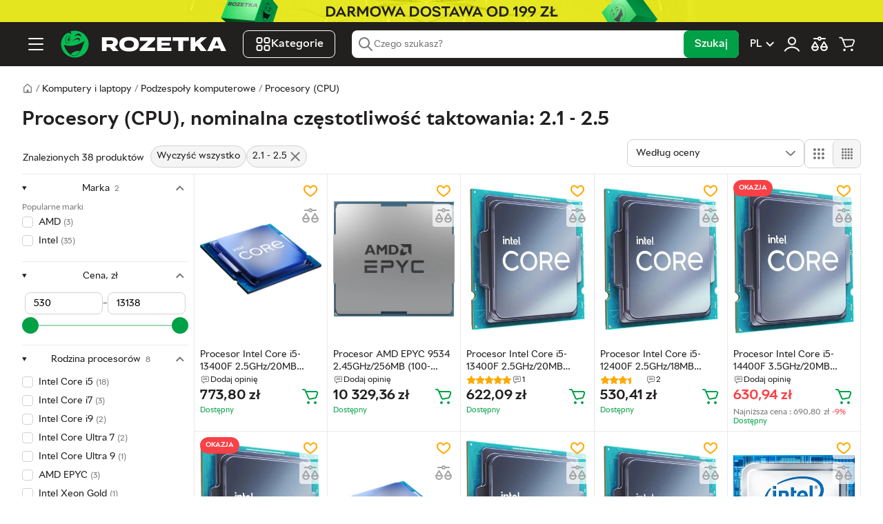

--- FILE ---
content_type: text/html; charset=utf-8
request_url: https://hard.rozetka.pl/procesory-80083/c80083/czestotliwosc-taktowania-procesora-21278=2-1-2-5-ghz-14693/
body_size: 51297
content:
<!DOCTYPE html><html lang="pl"><head>
        <title>Procesory (CPU), Nominalna częstotliwość taktowania: 2.1 - 2.5 – niskie ceny, promocje, opinie | Sklep Rozetka.pl</title><link rel="alternate" hreflang="uk-pl" href="https://hard.rozetka.pl/ua/procesory-80083/c80083/czestotliwosc-taktowania-procesora-21278=2-1-2-5-ghz-14693/" data-module-key="seo_alternate_uk-pl"><link rel="alternate" hreflang="pl-pl" href="https://hard.rozetka.pl/procesory-80083/c80083/czestotliwosc-taktowania-procesora-21278=2-1-2-5-ghz-14693/" data-module-key="seo_alternate_pl-pl"><link rel="canonical" href="https://hard.rozetka.pl/procesory-80083/c80083/czestotliwosc-taktowania-procesora-21278=2-1-2-5-ghz-14693/" data-module-key="seo_canonical">
        <base href="/">
        
        
        
        <meta charset="utf-8">
        <meta name="viewport" content="width=device-width, initial-scale=1, maximum-scale=1, user-scalable=0">
        <meta name="theme-color" content="#221f1f">

        <link rel="preconnect" href="https://content.rozetka.com.ua">
        <link rel="preconnect" href="https://content1.rozetka.com.ua">
        <link rel="preconnect" href="https://content2.rozetka.com.ua">
        <link rel="preconnect" href="https://xl-static.rozetka.com.ua">
        <link rel="preconnect" href="https://xl-static.rozetka.pl">
        <link rel="preconnect" href="https://video.rozetka.com.ua">
        <link rel="preconnect" href="https://video1.rozetka.com.ua">
        <link rel="preconnect" href="https://video2.rozetka.com.ua">
        <link rel="preconnect" href="https://video3.rozetka.com.ua">

        <link rel="icon" href="/favicon.ico">

        <link rel="preload" id="sprite-link" href="/h-aa085120/assets/sprite/sprite.svg" as="image" type="image/svg+xml">

        <link rel="icon" data-assets="" href="/h-aa085120/assets/img/design/logo_smile.svg" type="image/svg+xml">
        <link rel="apple-touch-icon" data-assets="" href="/h-aa085120/assets/icons/apple-touch-icon.png">

        <link rel="manifest" href="/manifest.json">

        <link rel="preload" href="/assets/fonts/RozetkaWeb-Regular.woff2" as="font" type="font/woff2" crossorigin="">
        <link rel="preload" href="/assets/fonts/RozetkaWeb-Medium.woff2" as="font" type="font/woff2" crossorigin="">
        <link rel="preload" href="/assets/fonts/RozetkaWeb-Bold.woff2" as="font" type="font/woff2" crossorigin="">

        <script data-csp-nonce="">
            dataLayer = window["dataLayer"] || []
        </script>
        <script data-csp-nonce="">
            const Cart = new Object({
                purchases: [],
                setPurchases: function (purchases) {
                    this.purchases = purchases
                },
                getPurchases: function () {
                    return this.purchases
                },
            })
        </script>

        <script data-csp-nonce="">
            if ("serviceWorker" in navigator) {
                window.addEventListener("load", function () {
                    navigator.serviceWorker
                        .register("/sw.js")
                        .then(function (response) {
                            // console.log('Service Worker registered.');
                        })
                        .catch(function (error) {
                            // eslint-disable-next-line no-console
                            console.error(error)
                        })
                })
                window.addEventListener("beforeinstallprompt", function (event) {
                    event.preventDefault()
                })
            }
        </script>
    <link rel="stylesheet" href="/styles-ABRY33ZJ.css"><style ng-app-id="rz-client">.comments-scroller-container[_ngcontent-rz-client-c822638124]{gap:16px}.comment[_ngcontent-rz-client-c822638124]{display:block}.comment-wrap[_ngcontent-rz-client-c822638124]{--minWidthDefault: 310px;--minWidth: 85%;flex-grow:1;min-width:max(var(--minWidth),var(--minWidth));flex-basis:max(var(--minWidth),var(--minWidth));padding:12px 0;border:1px solid var(--global-black-10);border-radius:calc(var(--global-spacer) * 2)}@media (min-width: 768px) and (max-width: 1023px){.comment-wrap[_ngcontent-rz-client-c822638124]{--minWidth: 45%}}@media (min-width: 1024px) and (max-width: 1279px){.comment-wrap[_ngcontent-rz-client-c822638124]{--minWidth: 30%}}@media (min-width: 1280px){.comment-wrap[_ngcontent-rz-client-c822638124]{--minWidth: 23%}}.horizontal-filters[_ngcontent-rz-client-c822638124]{display:none;padding-bottom:4px;border-bottom:1px solid var(--global-black-10)}.horizontal-filters[_ngcontent-rz-client-c822638124]:has(.content){display:block}.horizontal-filters__custom[_ngcontent-rz-client-c822638124]{padding:calc(var(--global-spacer) * 3) calc(var(--global-spacer) * 4)}@media (min-width: 1024px){.horizontal-filters__custom[_ngcontent-rz-client-c822638124]{padding:calc(var(--global-spacer) * 2) calc(var(--global-spacer) * 4)}}.horizontal-filters[_ngcontent-rz-client-c822638124]   span[_ngcontent-rz-client-c822638124]{-webkit-line-clamp:1;-webkit-box-orient:vertical;display:-webkit-box;overflow:hidden}.bot-button[_ngcontent-rz-client-c822638124]{position:relative;z-index:4}.striped[_ngcontent-rz-client-c822638124]{min-height:74px}.indent[_ngcontent-rz-client-c822638124]{margin-bottom:64px}.filter-carousel[_ngcontent-rz-client-c822638124]{--arrow-btn-top: calc(50% - var(--global-spacer));height:62px}</style><style ng-app-id="rz-client">.footer-indent[_ngcontent-rz-client-c2827393458]{padding-top:calc(var(--global-spacer) * 20)}</style><style ng-app-id="rz-client">[_nghost-rz-client-c1707193302]{display:block}rz-slider[_ngcontent-rz-client-c1707193302]{margin:calc(var(--global-spacer) * 4) 0}.slider[_ngcontent-rz-client-c1707193302]{display:block;border-radius:8px;overflow:hidden}.slide[_ngcontent-rz-client-c1707193302]{position:relative;padding-bottom:46.3636363636%}@media (min-width: 768px){.slide[_ngcontent-rz-client-c1707193302]{padding-bottom:16.6666666667%}}.slide-image[_ngcontent-rz-client-c1707193302]{object-fit:contain;border-radius:8px}</style><style ng-app-id="rz-client">@keyframes _ngcontent-rz-client-c2743274868_spinner-before{0%{transform:translate(-50%,-50%) rotate(0)}to{transform:translate(-50%,-50%) rotate(1turn)}}@keyframes _ngcontent-rz-client-c2743274868_spinner-after{0%{transform:translate(-50%,-50%) rotate(0)}to{transform:translate(-50%,-50%) rotate(-1turn)}}.custom-scrollbar[_ngcontent-rz-client-c2743274868]::-webkit-scrollbar{width:8px;background-color:var(--global-black-10);border-radius:8px}.custom-scrollbar[_ngcontent-rz-client-c2743274868]::-webkit-scrollbar-thumb{background-color:var(--global-black-20);border-radius:8px}.custom-scrollbar.hide-scrollbar[_ngcontent-rz-client-c2743274868]::-webkit-scrollbar{background-color:transparent}.custom-scrollbar.hide-scrollbar[_ngcontent-rz-client-c2743274868]::-webkit-scrollbar-thumb{background-color:transparent}.custom-scrollbar[_ngcontent-rz-client-c2743274868]:has(.custom-child-scrollbar-overflow:hover)::-webkit-scrollbar{background-color:transparent}.custom-scrollbar[_ngcontent-rz-client-c2743274868]:has(.custom-child-scrollbar-overflow:hover)::-webkit-scrollbar-thumb{background-color:transparent}.custom-child-scrollbar[_ngcontent-rz-client-c2743274868]::-webkit-scrollbar{width:8px;background-color:transparent;border-radius:8px}.custom-child-scrollbar[_ngcontent-rz-client-c2743274868]::-webkit-scrollbar-thumb{background-color:transparent;border-radius:8px}.custom-child-scrollbar.hide-scrollbar[_ngcontent-rz-client-c2743274868]::-webkit-scrollbar{background-color:transparent}.custom-child-scrollbar.hide-scrollbar[_ngcontent-rz-client-c2743274868]::-webkit-scrollbar-thumb{background-color:transparent}.custom-child-scrollbar[_ngcontent-rz-client-c2743274868]:hover::-webkit-scrollbar{width:8px;background-color:var(--global-black-10);border-radius:8px}.custom-child-scrollbar[_ngcontent-rz-client-c2743274868]:hover::-webkit-scrollbar-thumb{background-color:var(--global-black-20);border-radius:8px}.custom-child-scrollbar[_ngcontent-rz-client-c2743274868]:hover.hide-scrollbar::-webkit-scrollbar{background-color:transparent}.custom-child-scrollbar[_ngcontent-rz-client-c2743274868]:hover.hide-scrollbar::-webkit-scrollbar-thumb{background-color:transparent}.catalog-sidebar[_ngcontent-rz-client-c2743274868]{display:none}@media (min-width: 1024px){.catalog-sidebar[_ngcontent-rz-client-c2743274868]{display:block;min-width:250px;width:250px}}.scrollbar[_ngcontent-rz-client-c2743274868]{position:sticky;max-height:calc(100vh - var(--topPosition, 0) - 8px);overflow-y:scroll;overflow-x:hidden;margin-left:-100%;padding-left:100%;background-color:#fff;z-index:1}.settings-item[_ngcontent-rz-client-c2743274868]{flex-basis:50%}@media (min-width: 480px){.settings-item[_ngcontent-rz-client-c2743274868]{flex-basis:auto}}.settings-sort[_ngcontent-rz-client-c2743274868]{height:40px}@media (min-width: 480px){.settings-filter-btn[_ngcontent-rz-client-c2743274868]{max-width:230px}}</style><style ng-app-id="rz-client">[_nghost-rz-client-c302138773]{overflow:hidden}@media (min-width: 1024px){[_nghost-rz-client-c302138773]{display:none}}</style><style ng-app-id="rz-client">[_nghost-rz-client-c2448104293]{display:none}@media (min-width: 768px){[_nghost-rz-client-c2448104293]{display:flex;border:1px solid var(--global-black-20);border-radius:calc(var(--global-spacer) * 2)}}.view-button[_ngcontent-rz-client-c2448104293]{display:flex;align-items:center;justify-content:center;width:40px;height:40px;border:none;border-radius:calc(var(--global-spacer) * 2);text-align:center;background-color:#fff}.view-button.active[_ngcontent-rz-client-c2448104293]{cursor:default;background-color:var(--global-black-5)}.view-button.active[_ngcontent-rz-client-c2448104293]:first-child{border-right:1px solid var(--global-black-20)}.view-button.active[_ngcontent-rz-client-c2448104293]:last-child{border-left:1px solid var(--global-black-20)}</style><style ng-app-id="rz-client">.big-image-theme[_nghost-rz-client-c3775854159]   .tile-image-host[_ngcontent-rz-client-c3775854159], .big-image-theme   [_nghost-rz-client-c3775854159]   .tile-image-host[_ngcontent-rz-client-c3775854159]{padding-bottom:130%}.tile-image-host[_ngcontent-rz-client-c3775854159]{position:relative;display:block;width:100%;padding-bottom:100%}.tile-image[_ngcontent-rz-client-c3775854159]{position:absolute;inset:0;width:100%;height:100%;object-fit:scale-down}.tile-promo-label[_ngcontent-rz-client-c3775854159]{position:absolute;top:0;left:0;z-index:2}.promo-label_type_stock[_ngcontent-rz-client-c3775854159]{color:var(--global-black);background-color:#f8f800}.tile-sell-status[_ngcontent-rz-client-c3775854159]{font-size:calc(var(--global-spacer) * 3);line-height:1}.tile-sell-status.available[_ngcontent-rz-client-c3775854159]{color:var(--global-green)}.tile-sell-status.limited[_ngcontent-rz-client-c3775854159]{color:var(--global-orange)}.tile-sell-status.unavailable[_ngcontent-rz-client-c3775854159], .tile-sell-status.out_of_stock[_ngcontent-rz-client-c3775854159], .tile-sell-status.waiting_for_supply[_ngcontent-rz-client-c3775854159]{color:var(--global-black-60)}[_nghost-rz-client-c3775854159]{display:flex;flex-wrap:wrap;width:100%;--countInRow: 2}@media (min-width: 764px) and (max-width: 1279px){[_nghost-rz-client-c3775854159]{--countInRow: 3}}@media (min-width: 1280px){[_nghost-rz-client-c3775854159]{--countInRow: 5}}@media (min-width: 764px) and (max-width: 1279px){.big[_nghost-rz-client-c3775854159]{--countInRow: 2}}@media (min-width: 1280px){.big[_nghost-rz-client-c3775854159]{--countInRow: 4}}.item[_ngcontent-rz-client-c3775854159]{border-bottom:1px solid var(--global-black-10);border-right:1px solid var(--global-black-10);width:calc(100% / var(--countInRow))}@media (min-width: 1280px) and (hover: hover){.item[_ngcontent-rz-client-c3775854159]:hover{position:relative;z-index:3}.item[_ngcontent-rz-client-c3775854159]:hover:after{content:"";position:absolute;inset:-4px -16px 0;background-color:#fff;box-shadow:0 16px 16px #0000003d}}.empty[_ngcontent-rz-client-c3775854159]{display:flex;align-items:flex-end;justify-content:center;gap:16px;margin:60px auto}.empty-icon[_ngcontent-rz-client-c3775854159]{position:relative;top:-10px;fill:#afcde1}.hidden-inner[_ngcontent-rz-client-c3775854159]{position:absolute;top:0;left:calc(var(--global-spacer) * -4);right:calc(var(--global-spacer) * -4);padding:0 16px;background-color:#fff}.hidden-inner[_ngcontent-rz-client-c3775854159]:after{content:"";position:absolute;inset:0;box-shadow:0 16px 16px #0000003d;background:#fff}.hidden-content[_ngcontent-rz-client-c3775854159]{position:relative;display:flex;gap:8px 0;padding:8px;flex-direction:column;z-index:1}.tile-video[_ngcontent-rz-client-c3775854159]{position:absolute;inset:0;width:100%;height:100%;object-fit:scale-down;background-color:#fff;z-index:1}.tile-video-play-btn[_ngcontent-rz-client-c3775854159]{position:absolute;bottom:0;right:0;display:block;width:auto;height:auto;border-radius:50%;padding:0;margin:0;line-height:0;outline:none;border:none;background:transparent;z-index:1}.tile-video-play-btn.hidden[_ngcontent-rz-client-c3775854159]{visibility:hidden}.tile-colors-dummy[_ngcontent-rz-client-c3775854159]{height:12px}@media (min-width: 1280px){.tile-colors-dummy[_ngcontent-rz-client-c3775854159]{height:16px}}</style><style ng-app-id="rz-client">.logo[_ngcontent-rz-client-c3424113517]{width:40px;height:40px}@media (min-width: 1280px){.logo[_ngcontent-rz-client-c3424113517]{width:240px}}</style><style ng-app-id="rz-client">@charset "UTF-8";.bottom-text{font-size:13px;line-height:19px;text-align:left}.bottom-text h1,.bottom-text h2,.bottom-text h3,.bottom-text h4{margin-top:12px;margin-bottom:12px;font-size:17px}.bottom-text p{line-height:19px}.bottom-text p+p{margin-top:8px}.bottom-text ul,.bottom-text ol{margin-top:12px;margin-bottom:12px}.bottom-text ul li+li,.bottom-text ol li+li{margin-top:4px}.bottom-text ul li:before{content:"\2022";margin-left:8px;margin-right:8px}.bottom-text ol{counter-reset:count}.bottom-text ol li:before{margin-left:8px;margin-right:8px;counter-increment:count;content:counter(count) "."}.bottom-text-overflow{--toggleMaxHeight: 150px}.bottom-text img{max-width:100%;height:auto;margin:8px auto;display:block}.bottom-text table{width:100%;max-width:100%;border-collapse:collapse;font-family:sans-serif;font-size:14px;color:var(--global-black-80)}.bottom-text th,.bottom-text td{padding:8px 12px;border:1px solid var(--global-black-20);text-align:left}.bottom-text th{background-color:var(--global-black-10);font-weight:700}.bottom-text tr:nth-child(2n){background-color:var(--global-black-5)}.bottom-text tr:hover{background-color:var(--global-black-10)}.bottom-text-pickup{margin-top:8px}
</style><style ng-app-id="rz-client">.footer[_ngcontent-rz-client-c1674320942]{--local-background-color: var(--global-black-5);background-color:var(--local-background-color)}.footer__divider[_ngcontent-rz-client-c1674320942]{height:4px;background-color:var(--global-green)}.footer-stores[_ngcontent-rz-client-c1674320942]{padding-top:calc(var(--global-spacer) * 4);padding-bottom:calc(var(--global-spacer) * 4);background-color:var(--global-green)}.footer-top[_ngcontent-rz-client-c1674320942]{display:flex;flex-direction:column;padding-top:calc(var(--global-spacer) * 8);padding-bottom:calc(var(--global-spacer) * 4)}@media (min-width: 1024px){.footer-top[_ngcontent-rz-client-c1674320942]{flex-direction:row}}.footer-top__wrapper[_ngcontent-rz-client-c1674320942]{display:flex;flex-direction:column;align-items:flex-start;width:100%;margin-bottom:calc(var(--global-spacer) * 4);padding-bottom:calc(var(--global-spacer) * 4);border-bottom:1px solid var(--global-black-20)}@media (min-width: 768px){.footer-top__wrapper[_ngcontent-rz-client-c1674320942]{align-items:flex-start;flex-direction:row}}@media (min-width: 1024px){.footer-top__wrapper[_ngcontent-rz-client-c1674320942]{align-items:flex-start;flex-direction:column;width:33.3333333333%;margin-bottom:0;border-bottom:none;margin-right:calc(var(--global-spacer) * 4);min-width:256px}}@media (min-width: 1280px){.footer-top__wrapper[_ngcontent-rz-client-c1674320942]{width:20%}}@media (min-width: 768px){.footer-top__social[_ngcontent-rz-client-c1674320942]{width:50%}}@media (min-width: 1024px){.footer-top__social[_ngcontent-rz-client-c1674320942]{width:100%}}.footer-top__social[_ngcontent-rz-client-c1674320942] > span[_ngcontent-rz-client-c1674320942]{display:block;margin-bottom:calc(var(--global-spacer) * 2);font-size:12px;color:var(--global-black-60)}.footer-top__app[_ngcontent-rz-client-c1674320942]{margin-top:calc(var(--global-spacer) * 4)}@media (min-width: 768px) and (max-width: 1023px){.footer-top__app[_ngcontent-rz-client-c1674320942]{margin-top:0}}.footer-top__app-qr[_ngcontent-rz-client-c1674320942]{display:none}@media (min-width: 1024px){.footer-top__app-qr[_ngcontent-rz-client-c1674320942]{display:block}}.footer-top__app-no-qr[_ngcontent-rz-client-c1674320942]{display:block;color:var(--global-black-60);font-size:12px}@media (min-width: 1024px){.footer-top__app-no-show-qr[_ngcontent-rz-client-c1674320942]{display:none}}.footer-top__app-images[_ngcontent-rz-client-c1674320942]{display:flex;gap:calc(var(--global-spacer) * 4);margin-top:calc(var(--global-spacer) * 2)}@media (min-width: 1024px){.footer-top__app-images[_ngcontent-rz-client-c1674320942]{margin-top:calc(var(--global-spacer) * 3)}}.footer-top__app-images-qr[_ngcontent-rz-client-c1674320942]{display:none}@media (min-width: 1024px){.footer-top__app-images-qr[_ngcontent-rz-client-c1674320942]{display:block}}.footer-top__app-list[_ngcontent-rz-client-c1674320942]{display:flex;gap:calc(var(--global-spacer) * 4)}@media (min-width: 1024px){.footer-top__app-list[_ngcontent-rz-client-c1674320942]{flex-direction:column;justify-content:space-between;gap:0}}.footer-top__app-list[_ngcontent-rz-client-c1674320942]   img[_ngcontent-rz-client-c1674320942]{height:32px;width:auto}@media (min-width: 1024px){.footer-top__app-list[_ngcontent-rz-client-c1674320942]   img[_ngcontent-rz-client-c1674320942]{width:103px;height:auto}}.footer-top__app-list-without-qr[_ngcontent-rz-client-c1674320942]{display:flex;gap:calc(var(--global-spacer) * 4)}.footer-top__app-list-without-qr[_ngcontent-rz-client-c1674320942]   img[_ngcontent-rz-client-c1674320942]{height:32px}.footer-top__links[_ngcontent-rz-client-c1674320942]{display:flex;flex-direction:column;width:100%}@media (min-width: 768px){.footer-top__links[_ngcontent-rz-client-c1674320942]{flex-direction:row;gap:calc(var(--global-spacer) * 4)}}@media (min-width: 1024px){.footer-top__links[_ngcontent-rz-client-c1674320942]{flex-wrap:nowrap}}@media (min-width: 1280px){.footer-top__links[_ngcontent-rz-client-c1674320942]{width:80%}}.footer-bottom[_ngcontent-rz-client-c1674320942]{display:flex;flex-direction:row;align-items:center;justify-content:space-between;width:100%;padding-top:calc(var(--global-spacer) * 4);padding-bottom:calc(var(--global-spacer) * 8);border-top:1px solid var(--global-black-20)}@media (max-width: 767px){.footer-bottom[_ngcontent-rz-client-c1674320942]{flex-direction:column;align-items:flex-start}}.footer-copyright[_ngcontent-rz-client-c1674320942]{font-size:12px;color:var(--global-black-60)}.footer-payments[_ngcontent-rz-client-c1674320942]{display:flex;flex-direction:row;width:100%;margin-bottom:calc(var(--global-spacer) * 4)}@media (min-width: 768px){.footer-payments[_ngcontent-rz-client-c1674320942]{width:auto;margin-bottom:0;margin-right:calc(var(--global-spacer) * 4)}}</style><style ng-app-id="rz-client">.side-links[_ngcontent-rz-client-c4134845897]{padding-top:calc(var(--global-spacer) * 2);padding-bottom:calc(var(--global-spacer) * 4);border-bottom:1px solid var(--global-black-10)}.side-links__label[_ngcontent-rz-client-c4134845897]{font-size:var(--common-font-size);color:var(--global-black-60);font-weight:700}.side-links__toggle[_ngcontent-rz-client-c4134845897]   svg[_ngcontent-rz-client-c4134845897]{width:24px;height:24px;fill:var(--global-black);transition:all .3s linear}.side-links__toggle--toggled[_ngcontent-rz-client-c4134845897]   svg[_ngcontent-rz-client-c4134845897]{transform:rotate(-180deg)}.side-links__item[_ngcontent-rz-client-c4134845897]   a[_ngcontent-rz-client-c4134845897]{display:block;padding-left:var(--global-spacer);padding-right:var(--global-spacer);font-size:var(--common-font-size);line-height:32px;color:var(--global-black);border-radius:var(--global-spacer)}.side-links__item[_ngcontent-rz-client-c4134845897]:not(.side-links__item--heading){padding:2px var(--global-spacer)}.side-links__item--heading[_ngcontent-rz-client-c4134845897]{display:flex;flex-direction:row;align-items:center;justify-content:space-between;height:40px;padding-left:calc(var(--global-spacer) * 2);padding-right:calc(var(--global-spacer) * 2)}.footer-links[_ngcontent-rz-client-c4134845897]{width:100%;margin-bottom:calc(var(--global-spacer) * 4)}@media (min-width: 768px){.footer-links[_ngcontent-rz-client-c4134845897]{width:50%}}@media (min-width: 1024px){.footer-links[_ngcontent-rz-client-c4134845897]{width:25%;margin-bottom:0}}.footer-links__item[_ngcontent-rz-client-c4134845897]{margin-top:calc(var(--global-spacer) * 2)}.footer-links__item[_ngcontent-rz-client-c4134845897]   a[_ngcontent-rz-client-c4134845897]{font-size:var(--common-font-size);color:var(--global-black)}.footer-links__item[_ngcontent-rz-client-c4134845897]   a[_ngcontent-rz-client-c4134845897]:hover{color:var(--global-green)}.footer-links__item--heading[_ngcontent-rz-client-c4134845897]{margin-top:0}.footer-links__label[_ngcontent-rz-client-c4134845897]{font-size:12px;color:var(--global-black-60)}</style><style ng-app-id="rz-client">.links-container[_ngcontent-rz-client-c1740905349]{padding-top:calc(var(--global-spacer) * 4);padding-bottom:calc(var(--global-spacer) * 4);border-top:1px solid var(--global-black-20)}</style><style ng-app-id="rz-client">[_nghost-rz-client-c1701618744]{display:flex;align-items:center;gap:8px}.no-padding[_nghost-rz-client-c1701618744]   .payment-button[_ngcontent-rz-client-c1701618744]{padding:0}.payment-button[_ngcontent-rz-client-c1701618744]{display:inline-block;vertical-align:middle;margin:0;background:none;border:none;cursor:pointer}.payment-button[_ngcontent-rz-client-c1701618744]:disabled{cursor:default}</style><style ng-app-id="rz-client">.open[_ngcontent-rz-client-c948373724]{position:absolute;left:0;right:0;top:50%;transform:translateY(-50%);z-index:10}@media (min-width: 1280px){.open[_ngcontent-rz-client-c948373724]{position:relative;transform:none}}.searchField[_ngcontent-rz-client-c948373724]{min-height:40px}.searchLeft[_ngcontent-rz-client-c948373724]{display:flex;align-items:center;flex:1 1 auto;min-width:0;padding-right:8px;padding-left:8px;gap:8px;height:100%}.magnifierIcon[_ngcontent-rz-client-c948373724]{flex:0 0 auto}.search-input[_ngcontent-rz-client-c948373724]{height:40px;z-index:initial!important;box-shadow:none!important;min-width:0}@media (min-width: 768px){.search-input[_ngcontent-rz-client-c948373724]{padding-left:0!important}}.search-input.focus[_ngcontent-rz-client-c948373724]{padding-left:0!important}.search-submit[_ngcontent-rz-client-c948373724]{overflow:hidden;visibility:hidden;position:absolute;pointer-events:none}@media (min-width: 768px){.search-submit[_ngcontent-rz-client-c948373724]{overflow:initial;visibility:initial;position:initial;pointer-events:initial}}.seller_chip[_ngcontent-rz-client-c948373724]{align-items:center;gap:6px;height:inherit;padding:0 8px 0 0;border-right:1px solid var(--global-black-10);max-width:40%;white-space:nowrap;flex:0 0 auto}.seller_chip__text[_ngcontent-rz-client-c948373724]{overflow:hidden;text-overflow:ellipsis}.seller_chip__close[_ngcontent-rz-client-c948373724]{display:inline-flex;align-items:center;justify-content:center;padding:0;border:0;background:transparent}</style><meta name="description" content="Znajdź procesory (cpu), nominalna częstotliwość taktowania: 2.1 - 2.5 w sklepie ROZETKA ☝ Szeroki wybór ✓ Atrakcyjne ceny ✓ Szybka dostawa ✓ Sprawdź ofertę!"><meta name="keywords" content="procesory (cpu), nominalna częstotliwość taktowania: 2.1 - 2.5"><meta name="robots" content="index,follow"><script type="application/ld+json" data-seo="BreadcrumbList" data-module-key="script_seo_markupBreadcrumbList">{"@context":"https:\/\/schema.org","@type":"BreadcrumbList","itemListElement":[{"@type":"ListItem","position":1,"item":{"@id":"https:\/\/rozetka.pl","name":"Sklep internetowy Rozetka.pl"}},{"@type":"ListItem","position":2,"item":{"@id":"https:\/\/rozetka.pl\/komputery-i-laptopy-80253\/c80253\/","name":"Komputery i laptopy"}},{"@type":"ListItem","position":3,"item":{"@id":"https:\/\/hard.rozetka.pl\/podzespoly-komputerowe-80026\/c80026\/","name":"Podzespoły komputerowe"}},{"@type":"ListItem","position":4,"item":{"@id":"https:\/\/hard.rozetka.pl\/procesory-80083\/c80083\/","name":"Procesory (CPU)"}}]}</script><script type="application/ld+json" data-seo="ItemList" data-module-key="script_seo_markupItemList">{"@context":"https://schema.org","@type":"ItemList","url":"https://hard.rozetka.pl/procesory-80083/c80083/czestotliwosc-taktowania-procesora-21278=2-1-2-5-ghz-14693/","itemListElement":[{"@type":"ListItem","position":1,"item":{"@type":"Product","name":"Procesor Intel Core i5-13400F 2.5GHz/20MB (BX8071513400F) s1700 BOX","image":["https://content1.rozetka.com.ua/goods/images/big_tile/320491444.jpg"],"description":"Procesor Intel Core i5-13400F 2.5GHz/20MB (BX8071513400F) s1700 BOX. ROZETKA.PL - wszystko w jednym miejscu - elektronika, AGD, moda, zabawki, dom, sport ✓ Atrakcyjne ceny ✓ Oficjalna gwarancja i szybka dostawa!","url":"https://hard.rozetka.pl/371196918/p371196918/","brand":{"@type":"Brand","name":"Intel"},"offers":{"@type":"Offer","priceCurrency":"PLN","priceValidUntil":"2026-07-28","price":773.8,"availability":"https://schema.org/InStock"}}},{"@type":"ListItem","position":2,"item":{"@type":"Product","name":"Procesor AMD EPYC 9534 2.45GHz/256MB (100-000000799) sSP5 OEM (bez opakowania)","image":["https://content2.rozetka.com.ua/goods/images/big_tile/419490840.jpg"],"description":"Procesor AMD EPYC 9534 2.45GHz/256MB (100-000000799) sSP5 OEM (bez opakowania). ROZETKA.PL - wszystko w jednym miejscu - elektronika, AGD, moda, zabawki, dom, sport ✓ Atrakcyjne ceny ✓ Oficjalna gwarancja i szybka dostawa!","url":"https://hard.rozetka.pl/424156827/p424156827/","brand":{"@type":"Brand","name":"AMD"},"offers":{"@type":"Offer","priceCurrency":"PLN","priceValidUntil":"2026-07-28","price":10329.36,"availability":"https://schema.org/InStock"}}},{"@type":"ListItem","position":3,"item":{"@type":"Product","name":"Procesor Intel Core i5-13400F 2.5GHz/20MB (CM8071505093005) s1700 Tray (bez opakowania)","image":["https://content1.rozetka.com.ua/goods/images/big_tile/399020446.jpg"],"description":"Procesor Intel Core i5-13400F 2.5GHz/20MB (CM8071505093005) s1700 Tray (bez opakowania). ROZETKA.PL - wszystko w jednym miejscu - elektronika, AGD, moda, zabawki, dom, sport ✓ Atrakcyjne ceny ✓ Oficjalna gwarancja i szybka dostawa!","url":"https://hard.rozetka.pl/414293784/p414293784/","brand":{"@type":"Brand","name":"Intel"},"offers":{"@type":"Offer","priceCurrency":"PLN","priceValidUntil":"2026-07-28","price":622.09,"availability":"https://schema.org/InStock"},"aggregateRating":{"@type":"AggregateRating","ratingValue":5,"bestRating":5,"worstRating":1,"ratingCount":1}}},{"@type":"ListItem","position":4,"item":{"@type":"Product","name":"Procesor Intel Core i5-12400F 2.5GHz/18MB (CM8071504650609) s1700 Tray (bez opakowania)","image":["https://content2.rozetka.com.ua/goods/images/big_tile/398814678.jpg"],"description":"Procesor Intel Core i5-12400F 2.5GHz/18MB (CM8071504650609) s1700 Tray (bez opakowania). ROZETKA.PL - wszystko w jednym miejscu - elektronika, AGD, moda, zabawki, dom, sport ✓ Atrakcyjne ceny ✓ Oficjalna gwarancja i szybka dostawa!","url":"https://hard.rozetka.pl/414152409/p414152409/","brand":{"@type":"Brand","name":"Intel"},"offers":{"@type":"Offer","priceCurrency":"PLN","priceValidUntil":"2026-07-28","price":530.41,"availability":"https://schema.org/InStock"},"aggregateRating":{"@type":"AggregateRating","ratingValue":3.5,"bestRating":5,"worstRating":1,"ratingCount":2}}},{"@type":"ListItem","position":5,"item":{"@type":"Product","name":"Procesor Intel Core i5-14400F 3.5GHz/20MB (CM8071505093011) s1700 Tray (bez opakowania)","image":["https://content1.rozetka.com.ua/goods/images/big_tile/543394311.jpg"],"description":"Procesor Intel Core i5-14400F 3.5GHz/20MB (CM8071505093011) s1700 Tray (bez opakowania). ROZETKA.PL - wszystko w jednym miejscu - elektronika, AGD, moda, zabawki, dom, sport ✓ Atrakcyjne ceny ✓ Oficjalna gwarancja i szybka dostawa!","url":"https://hard.rozetka.pl/504985684/p504985684/","brand":{"@type":"Brand","name":"Intel"},"offers":{"@type":"Offer","priceCurrency":"PLN","priceValidUntil":"2026-07-28","price":630.94,"availability":"https://schema.org/InStock"}}},{"@type":"ListItem","position":6,"item":{"@type":"Product","name":"Procesor Intel Core i5-14400F 3.5GHz/20MB (CM8071504821113) s1700 Tray (bez opakowania)","image":["https://content1.rozetka.com.ua/goods/images/big_tile/543391965.jpg"],"description":"Procesor Intel Core i5-14400F 3.5GHz/20MB (CM8071504821113) s1700 Tray (bez opakowania). ROZETKA.PL - wszystko w jednym miejscu - elektronika, AGD, moda, zabawki, dom, sport ✓ Atrakcyjne ceny ✓ Oficjalna gwarancja i szybka dostawa!","url":"https://hard.rozetka.pl/504972899/p504972899/","brand":{"@type":"Brand","name":"Intel"},"offers":{"@type":"Offer","priceCurrency":"PLN","priceValidUntil":"2026-07-28","price":690.8,"availability":"https://schema.org/InStock"}}},{"@type":"ListItem","position":7,"item":{"@type":"Product","name":"Procesor Intel Core i5-13400 2.5GHz/20MB (BX8071513400) s1700 BOX","image":["https://content1.rozetka.com.ua/goods/images/big_tile/320491442.jpg"],"description":"Procesor Intel Core i5-13400 2.5GHz/20MB (BX8071513400) s1700 BOX. ROZETKA.PL - wszystko w jednym miejscu - elektronika, AGD, moda, zabawki, dom, sport ✓ Atrakcyjne ceny ✓ Oficjalna gwarancja i szybka dostawa!","url":"https://hard.rozetka.pl/371196915/p371196915/","brand":{"@type":"Brand","name":"Intel"},"offers":{"@type":"Offer","priceCurrency":"PLN","priceValidUntil":"2026-07-28","price":1195.25,"availability":"https://schema.org/InStock"}}},{"@type":"ListItem","position":8,"item":{"@type":"Product","name":"Procesor Intel Core i5-12400F 2.5GHz/18MB (BX8071512400F) s1700 BOX","image":["https://content.rozetka.com.ua/goods/images/big_tile/310885413.jpg"],"description":"Procesor Intel Core i5-12400F 2.5GHz/18MB (BX8071512400F) s1700 BOX. ROZETKA.PL - wszystko w jednym miejscu - elektronika, AGD, moda, zabawki, dom, sport ✓ Atrakcyjne ceny ✓ Oficjalna gwarancja i szybka dostawa!","url":"https://hard.rozetka.pl/365876280/p365876280/","brand":{"@type":"Brand","name":"Intel"},"offers":{"@type":"Offer","priceCurrency":"PLN","priceValidUntil":"2026-07-28","price":630.89,"availability":"https://schema.org/InStock"}}},{"@type":"ListItem","position":9,"item":{"@type":"Product","name":"Procesor Intel Core i5-12400 2.5GHz/18MB (CM8071504555317) s1700 Tray (bez opakowania)","image":["https://content.rozetka.com.ua/goods/images/big_tile/398990034.jpg"],"description":"Procesor Intel Core i5-12400 2.5GHz/18MB (CM8071504555317) s1700 Tray (bez opakowania). ROZETKA.PL - wszystko w jednym miejscu - elektronika, AGD, moda, zabawki, dom, sport ✓ Atrakcyjne ceny ✓ Oficjalna gwarancja i szybka dostawa!","url":"https://hard.rozetka.pl/414269025/p414269025/","brand":{"@type":"Brand","name":"Intel"},"offers":{"@type":"Offer","priceCurrency":"PLN","priceValidUntil":"2026-07-28","price":806.1,"availability":"https://schema.org/InStock"}}},{"@type":"ListItem","position":10,"item":{"@type":"Product","name":"Procesor Intel Core i5-9500T 2.2GHz/9MB (CM8068403362510) s1151 Tray (bez opakowania)","image":["https://content2.rozetka.com.ua/goods/images/big_tile/507799096.jpg"],"description":"Procesor Intel Core i5-9500T 2.2GHz/9MB (CM8068403362510) s1151 Tray (bez opakowania). ROZETKA.PL - wszystko w jednym miejscu - elektronika, AGD, moda, zabawki, dom, sport ✓ Atrakcyjne ceny ✓ Oficjalna gwarancja i szybka dostawa!","url":"https://hard.rozetka.pl/474943099/p474943099/","brand":{"@type":"Brand","name":"Intel"},"offers":{"@type":"Offer","priceCurrency":"PLN","priceValidUntil":"2026-07-28","price":1202.87,"availability":"https://schema.org/InStock"}}},{"@type":"ListItem","position":11,"item":{"@type":"Product","name":"Procesor Intel Core i5-13400F 2.5GHz/20MB (CM8071504821107) s1700 Tray (bez opakowania)","image":["https://content1.rozetka.com.ua/goods/images/big_tile/543375185.jpg"],"description":"Procesor Intel Core i5-13400F 2.5GHz/20MB (CM8071504821107) s1700 Tray (bez opakowania). ROZETKA.PL - wszystko w jednym miejscu - elektronika, AGD, moda, zabawki, dom, sport ✓ Atrakcyjne ceny ✓ Oficjalna gwarancja i szybka dostawa!","url":"https://hard.rozetka.pl/504893979/p504893979/","brand":{"@type":"Brand","name":"Intel"},"offers":{"@type":"Offer","priceCurrency":"PLN","priceValidUntil":"2026-07-28","price":663.17,"availability":"https://schema.org/InStock"}}},{"@type":"ListItem","position":12,"item":{"@type":"Product","name":"Procesor Intel Core i5-12400F 2.5GHz/18MB (CM8071504555318) s1700 Tray (bez opakowania)","image":["https://content.rozetka.com.ua/goods/images/big_tile/398719618.jpg"],"description":"Procesor Intel Core i5-12400F 2.5GHz/18MB (CM8071504555318) s1700 Tray (bez opakowania). ROZETKA.PL - wszystko w jednym miejscu - elektronika, AGD, moda, zabawki, dom, sport ✓ Atrakcyjne ceny ✓ Oficjalna gwarancja i szybka dostawa!","url":"https://hard.rozetka.pl/414051504/p414051504/","brand":{"@type":"Brand","name":"Intel"},"offers":{"@type":"Offer","priceCurrency":"PLN","priceValidUntil":"2026-07-28","price":549.81,"availability":"https://schema.org/InStock"}}},{"@type":"ListItem","position":13,"item":{"@type":"Product","name":"Procesor Intel Core Ultra 9 285 2.5 GHz/36MB LGA1851 65W (BX80768285) ","image":["https://content1.rozetka.com.ua/goods/images/big_tile/567235473.jpg"],"description":"Procesor Intel Core Ultra 9 285 2.5 GHz/36MB LGA1851 65W (BX80768285). ROZETKA.PL - wszystko w jednym miejscu - elektronika, AGD, moda, zabawki, dom, sport ✓ Atrakcyjne ceny ✓ Oficjalna gwarancja i szybka dostawa!","url":"https://hard.rozetka.pl/523934639/p523934639/","brand":{"@type":"Brand","name":"Intel"},"offers":{"@type":"Offer","priceCurrency":"PLN","priceValidUntil":"2026-07-28","price":2511.65,"availability":"https://schema.org/InStock"}}},{"@type":"ListItem","position":14,"item":{"@type":"Product","name":"Procesor Intel Core i7-13700F 2.1GHz/30MB (BX8071513700F) s1700 BOX","image":["https://content2.rozetka.com.ua/goods/images/big_tile/320491472.jpg"],"description":"Procesor Intel Core i7-13700F 2.1GHz/30MB (BX8071513700F) s1700 BOX. ROZETKA.PL - wszystko w jednym miejscu - elektronika, AGD, moda, zabawki, dom, sport ✓ Atrakcyjne ceny ✓ Oficjalna gwarancja i szybka dostawa!","url":"https://hard.rozetka.pl/371196948/p371196948/","brand":{"@type":"Brand","name":"Intel"},"offers":{"@type":"Offer","priceCurrency":"PLN","priceValidUntil":"2026-07-28","price":1271.92,"availability":"https://schema.org/InStock"}}},{"@type":"ListItem","position":15,"item":{"@type":"Product","name":"Procesor Intel Core Ultra 7 265 2,4 GHz/30 MB (BX80768265) s1851 BOX","image":["https://content2.rozetka.com.ua/goods/images/big_tile/578136328.jpg"],"description":"Procesor Intel Core Ultra 7 265 2,4 GHz/30 MB (BX80768265) s1851 BOX. ROZETKA.PL - wszystko w jednym miejscu - elektronika, AGD, moda, zabawki, dom, sport ✓ Atrakcyjne ceny ✓ Oficjalna gwarancja i szybka dostawa!","url":"https://hard.rozetka.pl/intel-bx80768265/p529638479/","brand":{"@type":"Brand","name":"Intel"},"offers":{"@type":"Offer","priceCurrency":"PLN","priceValidUntil":"2026-07-28","price":1533.55,"availability":"https://schema.org/InStock"}}},{"@type":"ListItem","position":16,"item":{"@type":"Product","name":"Procesor Intel Core Ultra 7 265F 2.4GHz/30MB (BX80768265F) s1851 BOX","image":["https://content1.rozetka.com.ua/goods/images/big_tile/574341795.jpg"],"description":"Procesor Intel Core Ultra 7 265F 2.4GHz/30MB (BX80768265F) s1851 BOX. ROZETKA.PL - wszystko w jednym miejscu - elektronika, AGD, moda, zabawki, dom, sport ✓ Atrakcyjne ceny ✓ Oficjalna gwarancja i szybka dostawa!","url":"https://hard.rozetka.pl/intel-bx80768265f/p528038544/","brand":{"@type":"Brand","name":"Intel"},"offers":{"@type":"Offer","priceCurrency":"PLN","priceValidUntil":"2026-07-28","price":1441.42,"availability":"https://schema.org/InStock"}}},{"@type":"ListItem","position":17,"item":{"@type":"Product","name":"Procesor Intel Core i5-14400 3.5GHz/20MB (CM8071504821112) s1700 Tray (bez opakowania)","image":["https://content2.rozetka.com.ua/goods/images/big_tile/543377822.jpg"],"description":"Procesor Intel Core i5-14400 3.5GHz/20MB (CM8071504821112) s1700 Tray (bez opakowania). ROZETKA.PL - wszystko w jednym miejscu - elektronika, AGD, moda, zabawki, dom, sport ✓ Atrakcyjne ceny ✓ Oficjalna gwarancja i szybka dostawa!","url":"https://hard.rozetka.pl/504945664/p504945664/","brand":{"@type":"Brand","name":"Intel"},"offers":{"@type":"Offer","priceCurrency":"PLN","priceValidUntil":"2026-07-28","price":1139.11,"availability":"https://schema.org/InStock"}}},{"@type":"ListItem","position":18,"item":{"@type":"Product","name":"Procesor Intel XEON Silver 4310 2,10 GHz/18 MB (338-CBXK) s4189 Tray (bez opakowania)","image":["https://content1.rozetka.com.ua/goods/images/big_tile/480297255.webp"],"description":"Procesor Intel XEON Silver 4310 2,10 GHz/18 MB (338-CBXK) s4189 Tray (bez opakowania). ROZETKA.PL - wszystko w jednym miejscu - elektronika, AGD, moda, zabawki, dom, sport ✓ Atrakcyjne ceny ✓ Oficjalna gwarancja i szybka dostawa!","url":"https://hard.rozetka.pl/454173869/p454173869/","brand":{"@type":"Brand","name":"Intel"},"offers":{"@type":"Offer","priceCurrency":"PLN","priceValidUntil":"2026-07-28","price":4133.49,"availability":"https://schema.org/InStock"}}},{"@type":"ListItem","position":19,"item":{"@type":"Product","name":"Procesor Intel Core i5-13500 2.5GHz/24MB (CM8071505093101) s1700 Tray (bez opakowania)","image":["https://content2.rozetka.com.ua/goods/images/big_tile/399023494.jpg"],"description":"Procesor Intel Core i5-13500 2.5GHz/24MB (CM8071505093101) s1700 Tray (bez opakowania). ROZETKA.PL - wszystko w jednym miejscu - elektronika, AGD, moda, zabawki, dom, sport ✓ Atrakcyjne ceny ✓ Oficjalna gwarancja i szybka dostawa!","url":"https://hard.rozetka.pl/414302331/p414302331/","brand":{"@type":"Brand","name":"Intel"},"offers":{"@type":"Offer","priceCurrency":"PLN","priceValidUntil":"2026-07-28","price":1211.93,"availability":"https://schema.org/InStock"}}},{"@type":"ListItem","position":20,"item":{"@type":"Product","name":"Procesor Intel Core i5-13400 2.5GHz/20MB (CM8071505093004) s1700 Tray (bez opakowania)","image":["https://content.rozetka.com.ua/goods/images/big_tile/399015349.jpg"],"description":"Procesor Intel Core i5-13400 2.5GHz/20MB (CM8071505093004) s1700 Tray (bez opakowania). ROZETKA.PL - wszystko w jednym miejscu - elektronika, AGD, moda, zabawki, dom, sport ✓ Atrakcyjne ceny ✓ Oficjalna gwarancja i szybka dostawa!","url":"https://hard.rozetka.pl/414289626/p414289626/","brand":{"@type":"Brand","name":"Intel"},"offers":{"@type":"Offer","priceCurrency":"PLN","priceValidUntil":"2026-07-28","price":1161.89,"availability":"https://schema.org/InStock"}}},{"@type":"ListItem","position":21,"item":{"@type":"Product","name":"Procesor Intel Core i5-12400 2.5GHz/18MB (CM8071504650608) s1700 Tray (bez opakowania)","image":["https://content1.rozetka.com.ua/goods/images/big_tile/398707593.jpg"],"description":"Procesor Intel Core i5-12400 2.5GHz/18MB (CM8071504650608) s1700 Tray (bez opakowania). ROZETKA.PL - wszystko w jednym miejscu - elektronika, AGD, moda, zabawki, dom, sport ✓ Atrakcyjne ceny ✓ Oficjalna gwarancja i szybka dostawa!","url":"https://hard.rozetka.pl/414050025/p414050025/","brand":{"@type":"Brand","name":"Intel"},"offers":{"@type":"Offer","priceCurrency":"PLN","priceValidUntil":"2026-07-28","price":682.55,"availability":"https://schema.org/InStock"}}},{"@type":"ListItem","position":22,"item":{"@type":"Product","name":"Procesor Intel Core i7-12700F 2.1GHz/25MB (CM8071504555020) s1700 Tray (bez opakowania)","image":["https://content.rozetka.com.ua/goods/images/big_tile/398692475.jpg"],"description":"Procesor Intel Core i7-12700F 2.1GHz/25MB (CM8071504555020) s1700 Tray (bez opakowania). ROZETKA.PL - wszystko w jednym miejscu - elektronika, AGD, moda, zabawki, dom, sport ✓ Atrakcyjne ceny ✓ Oficjalna gwarancja i szybka dostawa!","url":"https://hard.rozetka.pl/414044193/p414044193/","brand":{"@type":"Brand","name":"Intel"},"offers":{"@type":"Offer","priceCurrency":"PLN","priceValidUntil":"2026-07-28","price":1105.64,"availability":"https://schema.org/InStock"}}},{"@type":"ListItem","position":23,"item":{"@type":"Product","name":"Procesor Intel Core i7-12700 2.1GHz/25MB (CM8071504555019) s1700 Tray (bez opakowania)","image":["https://content1.rozetka.com.ua/goods/images/big_tile/398662857.jpg"],"description":"Procesor Intel Core i7-12700 2.1GHz/25MB (CM8071504555019) s1700 Tray (bez opakowania). ROZETKA.PL - wszystko w jednym miejscu - elektronika, AGD, moda, zabawki, dom, sport ✓ Atrakcyjne ceny ✓ Oficjalna gwarancja i szybka dostawa!","url":"https://hard.rozetka.pl/414037365/p414037365/","brand":{"@type":"Brand","name":"Intel"},"offers":{"@type":"Offer","priceCurrency":"PLN","priceValidUntil":"2026-07-28","price":1153.27,"availability":"https://schema.org/InStock"}}},{"@type":"ListItem","position":24,"item":{"@type":"Product","name":"Procesor Intel Core i9-12900KF 2,4 GHz/30 MB (CM8071504549231) Taca s1700","image":["https://content2.rozetka.com.ua/goods/images/big_tile/330021326.jpg"],"description":"Procesor Intel Core i9-12900KF 2,4 GHz/30 MB (CM8071504549231) Taca s1700. ROZETKA.PL - wszystko w jednym miejscu - elektronika, AGD, moda, zabawki, dom, sport ✓ Atrakcyjne ceny ✓ Oficjalna gwarancja i szybka dostawa!","url":"https://hard.rozetka.pl/376291923/p376291923/","brand":{"@type":"Brand","name":"Intel"},"offers":{"@type":"Offer","priceCurrency":"PLN","priceValidUntil":"2026-07-28","price":1299.27,"availability":"https://schema.org/InStock"}}},{"@type":"ListItem","position":25,"item":{"@type":"Product","name":"Procesor Intel Core i9-12900K 2,4 GHz/30 MB (CM8071504549230) Taca s1700","image":["https://content2.rozetka.com.ua/goods/images/big_tile/330021325.jpg"],"description":"Procesor Intel Core i9-12900K 2,4 GHz/30 MB (CM8071504549230) Taca s1700. ROZETKA.PL - wszystko w jednym miejscu - elektronika, AGD, moda, zabawki, dom, sport ✓ Atrakcyjne ceny ✓ Oficjalna gwarancja i szybka dostawa!","url":"https://hard.rozetka.pl/376291920/p376291920/","brand":{"@type":"Brand","name":"Intel"},"offers":{"@type":"Offer","priceCurrency":"PLN","priceValidUntil":"2026-07-28","price":1433.74,"availability":"https://schema.org/InStock"}}},{"@type":"ListItem","position":26,"item":{"@type":"Product","name":"Procesor Intel Core i5-13500 2.5GHz/24MB (BX8071513500) s1700 BOX","image":["https://content2.rozetka.com.ua/goods/images/big_tile/320491447.jpg"],"description":"Procesor Intel Core i5-13500 2.5GHz/24MB (BX8071513500) s1700 BOX. ROZETKA.PL - wszystko w jednym miejscu - elektronika, AGD, moda, zabawki, dom, sport ✓ Atrakcyjne ceny ✓ Oficjalna gwarancja i szybka dostawa!","url":"https://hard.rozetka.pl/371196921/p371196921/","brand":{"@type":"Brand","name":"Intel"},"offers":{"@type":"Offer","priceCurrency":"PLN","priceValidUntil":"2026-07-28","price":1035.59,"availability":"https://schema.org/InStock"}}},{"@type":"ListItem","position":27,"item":{"@type":"Product","name":"Procesor Intel Core i5-12400 2.5GHz/18MB (BX8071512400) s1700 BOX","image":["https://content1.rozetka.com.ua/goods/images/big_tile/322607405.jpg"],"description":"Procesor Intel Core i5-12400 2.5GHz/18MB (BX8071512400) s1700 BOX. ROZETKA.PL - wszystko w jednym miejscu - elektronika, AGD, moda, zabawki, dom, sport ✓ Atrakcyjne ceny ✓ Oficjalna gwarancja i szybka dostawa!","url":"https://hard.rozetka.pl/365897988/p365897988/","brand":{"@type":"Brand","name":"Intel"},"offers":{"@type":"Offer","priceCurrency":"PLN","priceValidUntil":"2026-07-28","price":786.96,"availability":"https://schema.org/InStock"}}},{"@type":"ListItem","position":28,"item":{"@type":"Product","name":"Procesor Intel Xeon Silver 4510 2.4GHz/30MB (PK8071305554300) s4677 Tray (bez opakowania)","image":["https://content2.rozetka.com.ua/goods/images/big_tile/459018749.jpg"],"description":"Procesor Intel Xeon Silver 4510 2.4GHz/30MB (PK8071305554300) s4677 Tray (bez opakowania). ROZETKA.PL - wszystko w jednym miejscu - elektronika, AGD, moda, zabawki, dom, sport ✓ Atrakcyjne ceny ✓ Oficjalna gwarancja i szybka dostawa!","url":"https://hard.rozetka.pl/444226181/p444226181/","brand":{"@type":"Brand","name":"Intel"},"offers":{"@type":"Offer","priceCurrency":"PLN","priceValidUntil":"2026-07-28","price":2896.42,"availability":"https://schema.org/OutOfStock"}}},{"@type":"ListItem","position":29,"item":{"@type":"Product","name":"Procesor Intel Core i5-14400 3.5GHz/20MB (BX8071514400) s1700 BOX","image":["https://content.rozetka.com.ua/goods/images/big_tile/419764261.jpg"],"description":"Procesor Intel Core i5-14400 3.5GHz/20MB (BX8071514400) s1700 BOX. ROZETKA.PL - wszystko w jednym miejscu - elektronika, AGD, moda, zabawki, dom, sport ✓ Atrakcyjne ceny ✓ Oficjalna gwarancja i szybka dostawa!","url":"https://hard.rozetka.pl/424287609/p424287609/","brand":{"@type":"Brand","name":"Intel"},"offers":{"@type":"Offer","priceCurrency":"PLN","priceValidUntil":"2026-07-28","price":1418.87,"availability":"https://schema.org/OutOfStock"}}},{"@type":"ListItem","position":30,"item":{"@type":"Product","name":"Procesor Intel Xeon Gold 6530 2.1GHz/160MB (PK8072205512500) s4677 Tray (bez opakowania)","image":["https://content.rozetka.com.ua/goods/images/big_tile/459015712.jpg"],"description":"Procesor Intel Xeon Gold 6530 2.1GHz/160MB (PK8072205512500) s4677 Tray (bez opakowania). ROZETKA.PL - wszystko w jednym miejscu - elektronika, AGD, moda, zabawki, dom, sport ✓ Atrakcyjne ceny ✓ Oficjalna gwarancja i szybka dostawa!","url":"https://hard.rozetka.pl/444188951/p444188951/","brand":{"@type":"Brand","name":"Intel"},"offers":{"@type":"Offer","priceCurrency":"PLN","priceValidUntil":"2026-07-28","price":6701.41,"availability":"https://schema.org/OutOfStock"}}},{"@type":"ListItem","position":31,"item":{"@type":"Product","name":"Procesor AMD EPYC 9754 2.25GHz/256MB (100-000001234) sSP5 Tray (bez opakowania)","image":["https://content1.rozetka.com.ua/goods/images/big_tile/542822845.jpg"],"description":"Procesor AMD EPYC 9754 2.25GHz/256MB (100-000001234) sSP5 Tray (bez opakowania). ROZETKA.PL - wszystko w jednym miejscu - elektronika, AGD, moda, zabawki, dom, sport ✓ Atrakcyjne ceny ✓ Oficjalna gwarancja i szybka dostawa!","url":"https://hard.rozetka.pl/504459174/p504459174/","brand":{"@type":"Brand","name":"AMD"},"offers":{"@type":"Offer","priceCurrency":"PLN","priceValidUntil":"2026-07-28","price":13138.9,"availability":"https://schema.org/OutOfStock"}}},{"@type":"ListItem","position":32,"item":{"@type":"Product","name":"Procesor AMD EPYC 9654 2.4GHz/384MB (100-000000789) sSP5 OEM (bez opakowania)","image":["https://content2.rozetka.com.ua/goods/images/big_tile/419437176.jpg"],"description":"Procesor AMD EPYC 9654 2.4GHz/384MB (100-000000789) sSP5 OEM (bez opakowania). ROZETKA.PL - wszystko w jednym miejscu - elektronika, AGD, moda, zabawki, dom, sport ✓ Atrakcyjne ceny ✓ Oficjalna gwarancja i szybka dostawa!","url":"https://hard.rozetka.pl/424139811/p424139811/","brand":{"@type":"Brand","name":"AMD"},"offers":{"@type":"Offer","priceCurrency":"PLN","priceValidUntil":"2026-07-28","price":9784.09,"availability":"https://schema.org/OutOfStock"}}},{"@type":"ListItem","position":33,"item":{"@type":"Product","name":"Procesor Intel XEON Silver 4314 2.40GHz/24MB (CD8068904655303) s4189 Tray (bez opakowania)","image":["https://content1.rozetka.com.ua/goods/images/big_tile/398604791.jpg"],"description":"Procesor Intel XEON Silver 4314 2.40GHz/24MB (CD8068904655303) s4189 Tray (bez opakowania). ROZETKA.PL - wszystko w jednym miejscu - elektronika, AGD, moda, zabawki, dom, sport ✓ Atrakcyjne ceny ✓ Oficjalna gwarancja i szybka dostawa!","url":"https://hard.rozetka.pl/413993484/p413993484/","brand":{"@type":"Brand","name":"Intel"},"offers":{"@type":"Offer","priceCurrency":"PLN","priceValidUntil":"2026-07-28","price":3759.41,"availability":"https://schema.org/OutOfStock"}}},{"@type":"ListItem","position":34,"item":{"@type":"Product","name":"Procesor Intel XEON Silver 4310 2.10GHz/18MB (CD8068904657901) s4189 Tray (bez opakowania)","image":["https://content.rozetka.com.ua/goods/images/big_tile/398354372.jpg"],"description":"Procesor Intel XEON Silver 4310 2.10GHz/18MB (CD8068904657901) s4189 Tray (bez opakowania). ROZETKA.PL - wszystko w jednym miejscu - elektronika, AGD, moda, zabawki, dom, sport ✓ Atrakcyjne ceny ✓ Oficjalna gwarancja i szybka dostawa!","url":"https://hard.rozetka.pl/413842119/p413842119/","brand":{"@type":"Brand","name":"Intel"},"offers":{"@type":"Offer","priceCurrency":"PLN","priceValidUntil":"2026-07-28","price":2864.87,"availability":"https://schema.org/OutOfStock"}}},{"@type":"ListItem","position":35,"item":{"@type":"Product","name":"Procesor Intel XEON Silver 4210R 2.4GHz/13.75MB (CD8069504344500) s3647 Tray (bez opakowania)","image":["https://content1.rozetka.com.ua/goods/images/big_tile/398006564.jpg"],"description":"Procesor Intel XEON Silver 4210R 2.4GHz/13.75MB (CD8069504344500) s3647 Tray (bez opakowania). ROZETKA.PL - wszystko w jednym miejscu - elektronika, AGD, moda, zabawki, dom, sport ✓ Atrakcyjne ceny ✓ Oficjalna gwarancja i szybka dostawa!","url":"https://hard.rozetka.pl/413634516/p413634516/","brand":{"@type":"Brand","name":"Intel"},"offers":{"@type":"Offer","priceCurrency":"PLN","priceValidUntil":"2026-07-28","price":2005.39,"availability":"https://schema.org/OutOfStock"}}},{"@type":"ListItem","position":36,"item":{"@type":"Product","name":"Procesor Intel XEON Silver 4214 2.2GHz/16.5MB (CD8069504212601) s3647 Tray (bez opakowania)","image":["https://content1.rozetka.com.ua/goods/images/big_tile/397486185.jpg"],"description":"Procesor Intel XEON Silver 4214 2.2GHz/16.5MB (CD8069504212601) s3647 Tray (bez opakowania). ROZETKA.PL - wszystko w jednym miejscu - elektronika, AGD, moda, zabawki, dom, sport ✓ Atrakcyjne ceny ✓ Oficjalna gwarancja i szybka dostawa!","url":"https://hard.rozetka.pl/413497839/p413497839/","brand":{"@type":"Brand","name":"Intel"},"offers":{"@type":"Offer","priceCurrency":"PLN","priceValidUntil":"2026-07-28","price":1343.2,"availability":"https://schema.org/OutOfStock"}}},{"@type":"ListItem","position":37,"item":{"@type":"Product","name":"Procesor Intel XEON Silver 4208 2.1GHz/11MB (CD8069503956401) s3647 Tray (bez opakowania)","image":["https://content.rozetka.com.ua/goods/images/big_tile/397474370.jpg"],"description":"Procesor Intel XEON Silver 4208 2.1GHz/11MB (CD8069503956401) s3647 Tray (bez opakowania). ROZETKA.PL - wszystko w jednym miejscu - elektronika, AGD, moda, zabawki, dom, sport ✓ Atrakcyjne ceny ✓ Oficjalna gwarancja i szybka dostawa!","url":"https://hard.rozetka.pl/413494917/p413494917/","brand":{"@type":"Brand","name":"Intel"},"offers":{"@type":"Offer","priceCurrency":"PLN","priceValidUntil":"2026-07-28","price":1058.32,"availability":"https://schema.org/OutOfStock"}}},{"@type":"ListItem","position":38,"item":{"@type":"Product","name":"Procesor Intel XEON Silver 4210 2.2GHz/13.75MB (CD8069503956302) s3647 Tray (bez opakowania)","image":["https://content.rozetka.com.ua/goods/images/big_tile/397421198.jpg"],"description":"Procesor Intel XEON Silver 4210 2.2GHz/13.75MB (CD8069503956302) s3647 Tray (bez opakowania). ROZETKA.PL - wszystko w jednym miejscu - elektronika, AGD, moda, zabawki, dom, sport ✓ Atrakcyjne ceny ✓ Oficjalna gwarancja i szybka dostawa!","url":"https://hard.rozetka.pl/413412510/p413412510/","brand":{"@type":"Brand","name":"Intel"},"offers":{"@type":"Offer","priceCurrency":"PLN","priceValidUntil":"2026-07-28","price":1205.99,"availability":"https://schema.org/OutOfStock"}}}]}</script><meta property="og:type" content="website"><meta property="og:title" content="Procesory (CPU), nominalna częstotliwość taktowania: 2.1 - 2.5"><meta property="og:url" content="https://hard.rozetka.pl/procesory-80083/c80083/czestotliwosc-taktowania-procesora-21278=2-1-2-5-ghz-14693/"><meta property="og:image" content="https://content1.rozetka.com.ua/goods/images/big_tile/320491444.jpg"><meta property="og:site_name" content="ROZETKA.PL"><meta property="og:description" content="Niskie ceny ✓ Szybka dostawa na terenie całej Polski ✓ Gwarancja producenta ✓ Przydatne opinie"><style ng-app-id="rz-client">[_nghost-rz-client-c612053950]{display:block;height:32px;background-color:var(--global-black-20)}.close[_ngcontent-rz-client-c612053950]{position:absolute;right:0;top:50%;transform:translateY(-50%);display:flex;flex-direction:row;align-items:center;justify-content:center;width:24px;height:24px;margin:0;padding:0;border:none;border-radius:50%;background:#fff}.close[_ngcontent-rz-client-c612053950]   svg[_ngcontent-rz-client-c612053950]{width:12px;height:12px;fill:var(--global-black)}@media (hover: hover){.close[_ngcontent-rz-client-c612053950]:hover   svg[_ngcontent-rz-client-c612053950]{opacity:.6}}.img-wrap[_ngcontent-rz-client-c612053950]{position:relative;display:flex;width:100%;max-width:736px;height:100%;margin:0 auto}.img[_ngcontent-rz-client-c612053950]{object-fit:contain}</style><style ng-app-id="rz-client">.ps-calculator[_ngcontent-rz-client-c327804284]{display:flex;align-items:flex-start;flex-direction:column;padding:calc(var(--global-spacer) * 3) calc(var(--global-spacer) * 2);border-radius:calc(var(--global-spacer) * 2);border:1px solid var(--global-green);margin-top:calc(var(--global-spacer) * 4);font-size:calc(var(--global-spacer) * 4);gap:calc(var(--global-spacer) * 2);justify-content:space-between;width:100%}@media (min-width: 768px){.ps-calculator[_ngcontent-rz-client-c327804284]{flex-direction:row;align-items:center}}@media (min-width: 1024px){.ps-calculator[_ngcontent-rz-client-c327804284]{gap:calc(var(--global-spacer) * 10)}}@media (min-width: 1280px){.ps-calculator[_ngcontent-rz-client-c327804284]{width:auto}}.ps-calculator__text[_ngcontent-rz-client-c327804284]{display:flex;align-items:center}.ps-calculator__text[_ngcontent-rz-client-c327804284] > span[_ngcontent-rz-client-c327804284]{text-align:left}.ps-calculator__svg[_ngcontent-rz-client-c327804284]{margin-left:auto;margin-right:calc(var(--global-spacer) * 2);rotate:270deg;fill:var(--global-green)}@media (min-width: 1280px){.ps-calculator__svg[_ngcontent-rz-client-c327804284]{margin-left:calc(var(--global-spacer) * 4)}}.ps-calculator__svg-pencil[_ngcontent-rz-client-c327804284]{margin-left:auto;margin-right:calc(var(--global-spacer) * 2);fill:var(--global-green);flex-shrink:0}@media (min-width: 768px){.ps-calculator__svg-pencil[_ngcontent-rz-client-c327804284]{display:none}}.ps-calculator__icon[_ngcontent-rz-client-c327804284]{display:flex;align-items:center;position:relative;margin-right:calc(var(--global-spacer) * 2)}.ps-calculator__result[_ngcontent-rz-client-c327804284]{display:flex;align-items:center;color:var(--global-black-60);justify-content:center;width:100%}@media (min-width: 768px){.ps-calculator__result[_ngcontent-rz-client-c327804284]{justify-content:flex-start;width:auto;margin-left:calc(var(--global-spacer) * 2)}}.ps-calculator__result-text[_ngcontent-rz-client-c327804284]{display:flex;flex-direction:column;align-items:center}.ps-calculator__result-text[_ngcontent-rz-client-c327804284]   span[_ngcontent-rz-client-c327804284]:first-child{font-size:11px;white-space:nowrap}.ps-calculator__result-text[_ngcontent-rz-client-c327804284]   span[_ngcontent-rz-client-c327804284]:last-child{font-size:var(--common-font-size);font-weight:700}.ps-calculator__result-divider[_ngcontent-rz-client-c327804284]{border-right:1px solid #D9D9D9;margin:0 calc(var(--global-spacer) * 3);position:relative;height:24px}.ps-calculator__pencil[_ngcontent-rz-client-c327804284]{display:none;fill:var(--global-green);margin-right:calc(var(--global-spacer) * 2);min-width:calc(var(--global-spacer) * 2)}@media (min-width: 768px){.ps-calculator__pencil[_ngcontent-rz-client-c327804284]{display:inherit}}</style><style ng-app-id="rz-client">[_nghost-rz-client-c2724058600]{display:block}@media (min-width: 768px){[_nghost-rz-client-c2724058600]{padding:0 24px}}.show-more[_ngcontent-rz-client-c2724058600]{position:relative;display:flex;justify-content:center;align-items:center;margin:0 auto;gap:16px}.show-more-wrap[_ngcontent-rz-client-c2724058600]{padding-bottom:calc(var(--global-spacer) * 6);margin-bottom:calc(var(--global-spacer) * 6);border-bottom:1px solid var(--global-black-10)}.show-more-icon[_ngcontent-rz-client-c2724058600]{width:40px;height:40px;transition:all .3s linear;transform-origin:51.85% 50%;fill:var(--global-blue)}@media (min-width: 768px){.show-more-icon[_ngcontent-rz-client-c2724058600]{width:60px;height:60px}}.paginator[_ngcontent-rz-client-c2724058600]{display:flex;justify-content:space-between;align-items:center}.page[_ngcontent-rz-client-c2724058600]{display:block;min-width:48px;line-height:40px}.page.active[_ngcontent-rz-client-c2724058600], .page[_ngcontent-rz-client-c2724058600]:hover{border-color:var(--global-blue)}.list[_ngcontent-rz-client-c2724058600]{display:none}@media (min-width: 768px){.list[_ngcontent-rz-client-c2724058600]{display:flex;gap:8px}}.hide-desktop[_ngcontent-rz-client-c2724058600]{display:flex}@media (min-width: 768px){.hide-desktop[_ngcontent-rz-client-c2724058600]{display:none}}.arrow[_ngcontent-rz-client-c2724058600], .page[_ngcontent-rz-client-c2724058600]{border:1px solid var(--global-black-10);border-radius:calc(var(--global-spacer) * 2)}.arrow[_ngcontent-rz-client-c2724058600]{width:48px;background-color:var(--global-black-5)}@media (min-width: 768px){.arrow[_ngcontent-rz-client-c2724058600]{width:64px}}.arrow.disabled[_ngcontent-rz-client-c2724058600]{color:var(--global-black-40);pointer-events:none}.arrow-right[_ngcontent-rz-client-c2724058600]{transform:rotate(180deg)}.buttons[_ngcontent-rz-client-c2724058600]{display:flex;gap:8px}</style><link _ngcontent-rz-client-c612053950="" as="image" href="https://content2.rozetka.com.ua/banner_header/images_mobile_pl/big/638763341.png" rel="preload" fetchpriority="high" media="(max-width: 1023px)" imagesizes="100vw" imagesrcset="https://content2.rozetka.com.ua/banner_header/images_mobile_pl/big/638763341.png"><link _ngcontent-rz-client-c612053950="" as="image" href="https://content2.rozetka.com.ua/banner_header/images_mobile_pl/big/638763341.png" rel="preload" fetchpriority="high" media="(min-width: 1024px)" imagesizes="100vw" imagesrcset="https://content.rozetka.com.ua/banner_header/image_pl/big/638763287.png"><style ng-app-id="rz-client">.chevron[_ngcontent-rz-client-c1437134715]{transform:rotate(90deg)}.mobile-hide[_ngcontent-rz-client-c1437134715]{display:none}@media (min-width: 1024px){.mobile-hide[_ngcontent-rz-client-c1437134715]{display:flex}}@media (min-width: 1024px){.desktop-hide[_ngcontent-rz-client-c1437134715]{display:none}}</style><style ng-app-id="rz-client">.socials__list[_ngcontent-rz-client-c2062363271]{display:flex;flex-direction:row;flex-wrap:wrap;column-gap:calc(var(--global-spacer) * 4);row-gap:calc(var(--global-spacer) * 2)}.socials__list-group[_ngcontent-rz-client-c2062363271]{display:flex;flex-direction:row;column-gap:calc(var(--global-spacer) * 4)}.socials__link[_ngcontent-rz-client-c2062363271]{position:relative;display:inline-block;width:24px;height:24px;border-radius:50px;opacity:.85;transition:all .2s ease;margin:calc(var(--global-spacer) / 2) var(--global-spacer)}@media (hover: hover){.socials__link[_ngcontent-rz-client-c2062363271]:hover{opacity:1}}.socials__link[_ngcontent-rz-client-c2062363271]   svg[_ngcontent-rz-client-c2062363271]{width:24px;height:24px;fill:var(--global-black-60)}.socials__link--facebook[_ngcontent-rz-client-c2062363271]:hover   svg[_ngcontent-rz-client-c2062363271]{fill:#506098}.socials__link--x[_ngcontent-rz-client-c2062363271]:hover   svg[_ngcontent-rz-client-c2062363271]{fill:#221f1f}.socials__link--google[_ngcontent-rz-client-c2062363271]:hover   svg[_ngcontent-rz-client-c2062363271]{fill:#dc4e41}.socials__link--youtube[_ngcontent-rz-client-c2062363271]:hover   svg[_ngcontent-rz-client-c2062363271]{fill:#e90000}.socials__link--instagram[_ngcontent-rz-client-c2062363271]   svg[_ngcontent-rz-client-c2062363271]:hover{fill:url(#instagramGradient)}.socials__link--tiktok[_ngcontent-rz-client-c2062363271]:hover   svg[_ngcontent-rz-client-c2062363271]{fill:#000}.socials__link--viber[_ngcontent-rz-client-c2062363271]:hover   svg[_ngcontent-rz-client-c2062363271]{fill:#7d3daf}.socials__link--telegram[_ngcontent-rz-client-c2062363271]:hover   svg[_ngcontent-rz-client-c2062363271]{fill:#08c}.socials__link--telegram[_ngcontent-rz-client-c2062363271]   svg[_ngcontent-rz-client-c2062363271]{left:45%}</style><style ng-app-id="rz-client">[_nghost-rz-client-c3988520294]{display:block;position:relative}[_nghost-rz-client-c3988520294]:empty{display:none}.last[_nghost-rz-client-c3988520294]{margin-bottom:calc(var(--global-spacer) * 6)}.max-three-rows[_nghost-rz-client-c3988520294]   .tags-list[_ngcontent-rz-client-c3988520294]{max-height:112px;overflow:hidden}.no-hover[_nghost-rz-client-c3988520294]   .tags-link[_ngcontent-rz-client-c3988520294]:hover{text-decoration:none}.more-btn-black-5[_nghost-rz-client-c3988520294]   .tags-show-btn[_ngcontent-rz-client-c3988520294]{box-shadow:0 0 4px 6px var(--global-black-5);background-color:var(--global-black-5)}.more-btn-black-5[_nghost-rz-client-c3988520294]   .tags-show-btn[_ngcontent-rz-client-c3988520294]:before{background:linear-gradient(to right,rgba(from var(--global-black-5) r g b/0%),rgba(from var(--global-black-5) r g b/100%))}.tags[_ngcontent-rz-client-c3988520294]{--toggleMaxHeight: calc(var(--global-spacer) * 8)}.tags-list[_ngcontent-rz-client-c3988520294]{display:flex;flex-wrap:wrap;gap:calc(var(--global-spacer) * 2)}.tags-link[_ngcontent-rz-client-c3988520294]{display:inline-block;padding:3px calc(var(--global-spacer) * 2);border:1px solid var(--global-black-20);border-radius:calc(var(--global-spacer) * 2);background:none;font-size:var(--common-font-size);line-height:calc(var(--global-spacer) * 6);color:var(--global-black)}.tags-link[_ngcontent-rz-client-c3988520294]:hover{border-color:var(--global-green)}.tags-link-active[_ngcontent-rz-client-c3988520294]{border:1px solid var(--global-green);background-color:var(--global-green-10)}.tags-show-btn[_ngcontent-rz-client-c3988520294]{position:absolute;right:0;top:0;background-color:var(--local-background-color, #fff);box-shadow:0 0 4px 6px var(--local-background-color, #fff)}.tags-show-btn[_ngcontent-rz-client-c3988520294]:before{position:absolute;right:100%;top:-1px;width:100px;height:calc(100% + 2px);margin-right:1px;background:linear-gradient(to right,rgba(from var(--local-background-color, #fff) r g b/0%),rgba(from var(--local-background-color, #fff) r g b/100%));content:""}</style><style ng-app-id="rz-client">[_nghost-rz-client-c3922718754]{min-height:40px}</style><style ng-app-id="rz-client">.menu[_ngcontent-rz-client-c3000421253]{box-shadow:0 2px var(--global-spacer) #00000040}.menu-control[_ngcontent-rz-client-c3000421253]{width:120px}</style><link _ngcontent-rz-client-c3424113517="" as="image" href="https://content2.rozetka.com.ua/logo/site_mini_logo/original/559643446.svg" rel="preload" fetchpriority="high" media="(max-width: 1279px)" imagesizes="100vw" imagesrcset="https://content2.rozetka.com.ua/logo/site_mini_logo/original/559643446.svg"><link _ngcontent-rz-client-c3424113517="" as="image" href="https://content2.rozetka.com.ua/logo/site_mini_logo/original/559643446.svg" rel="preload" fetchpriority="high" media="(min-width: 1280px)" imagesizes="100vw" imagesrcset="https://content.rozetka.com.ua/logo/site_dark_theme/original/559643633.svg"><style ng-app-id="rz-client">@charset "UTF-8";@keyframes _ngcontent-rz-client-c4222183444_spinner-before{0%{transform:translate(-50%,-50%) rotate(0)}to{transform:translate(-50%,-50%) rotate(1turn)}}@keyframes _ngcontent-rz-client-c4222183444_spinner-after{0%{transform:translate(-50%,-50%) rotate(0)}to{transform:translate(-50%,-50%) rotate(-1turn)}}.custom-scrollbar[_ngcontent-rz-client-c4222183444]::-webkit-scrollbar{width:8px;background-color:var(--global-black-10);border-radius:8px}.custom-scrollbar[_ngcontent-rz-client-c4222183444]::-webkit-scrollbar-thumb{background-color:var(--global-black-20);border-radius:8px}.custom-scrollbar.hide-scrollbar[_ngcontent-rz-client-c4222183444]::-webkit-scrollbar{background-color:transparent}.custom-scrollbar.hide-scrollbar[_ngcontent-rz-client-c4222183444]::-webkit-scrollbar-thumb{background-color:transparent}.custom-scrollbar[_ngcontent-rz-client-c4222183444]:has(.custom-child-scrollbar-overflow:hover)::-webkit-scrollbar{background-color:transparent}.custom-scrollbar[_ngcontent-rz-client-c4222183444]:has(.custom-child-scrollbar-overflow:hover)::-webkit-scrollbar-thumb{background-color:transparent}.custom-child-scrollbar[_ngcontent-rz-client-c4222183444]::-webkit-scrollbar{width:8px;background-color:transparent;border-radius:8px}.custom-child-scrollbar[_ngcontent-rz-client-c4222183444]::-webkit-scrollbar-thumb{background-color:transparent;border-radius:8px}.custom-child-scrollbar.hide-scrollbar[_ngcontent-rz-client-c4222183444]::-webkit-scrollbar{background-color:transparent}.custom-child-scrollbar.hide-scrollbar[_ngcontent-rz-client-c4222183444]::-webkit-scrollbar-thumb{background-color:transparent}.custom-child-scrollbar[_ngcontent-rz-client-c4222183444]:hover::-webkit-scrollbar{width:8px;background-color:var(--global-black-10);border-radius:8px}.custom-child-scrollbar[_ngcontent-rz-client-c4222183444]:hover::-webkit-scrollbar-thumb{background-color:var(--global-black-20);border-radius:8px}.custom-child-scrollbar[_ngcontent-rz-client-c4222183444]:hover.hide-scrollbar::-webkit-scrollbar{background-color:transparent}.custom-child-scrollbar[_ngcontent-rz-client-c4222183444]:hover.hide-scrollbar::-webkit-scrollbar-thumb{background-color:transparent}[_nghost-rz-client-c4222183444]{display:none}@media (min-width: 1024px){[_nghost-rz-client-c4222183444]{display:grid;border-right:1px solid var(--global-black-10)}}.details[open][_ngcontent-rz-client-c4222183444]   .arrow-icon[_ngcontent-rz-client-c4222183444]{transform:rotate(180deg)}@media (hover: hover){.summary[_ngcontent-rz-client-c4222183444]:hover   .quantity[_ngcontent-rz-client-c4222183444]{color:inherit}.summary[_ngcontent-rz-client-c4222183444]:hover   .arrow-icon[_ngcontent-rz-client-c4222183444]{fill:currentColor}}.scrollbar[_ngcontent-rz-client-c4222183444]{max-height:340px;overflow-y:auto}.scrollbar.with-show-more[_ngcontent-rz-client-c4222183444]{max-height:312px}@media (hover: hover){.show-more[_ngcontent-rz-client-c4222183444]:hover   .icon[_ngcontent-rz-client-c4222183444]{fill:var(--global-green)}}</style><style ng-app-id="rz-client">[_nghost-rz-client-c2033365131]:empty{display:none}.content[_ngcontent-rz-client-c2033365131]{padding:16px}.wrap[_ngcontent-rz-client-c2033365131]{display:flex;gap:16px;align-items:center}.icon[_ngcontent-rz-client-c2033365131]{width:24px;height:24px;fill:var(--global-green);flex-shrink:0}.title[_ngcontent-rz-client-c2033365131]{line-height:17px}.select-btn[_ngcontent-rz-client-c2033365131]{display:block;margin:0 auto;font-size:var(--common-font-size);line-height:1.2}</style><style ng-app-id="rz-client">.catalog-selection__item[_ngcontent-rz-client-c2553046125]{max-width:100%}.catalog-selection__link[_ngcontent-rz-client-c2553046125]{display:flex;flex-direction:row;align-items:center;height:32px;line-height:32px;max-width:100%;padding:calc(var(--global-spacer) * 2);border:1px solid var(--global-black-20);background-color:var(--global-black-5);border-radius:50px;font-size:14px;white-space:nowrap;color:#333;transition:all .2s ease-in-out}.catalog-selection__link[_ngcontent-rz-client-c2553046125]:hover{text-decoration:none;border:1px solid var(--global-green)}.catalog-selection__link[_ngcontent-rz-client-c2553046125]:hover   .catalog-selection__remove-icon[_ngcontent-rz-client-c2553046125]{fill:#fb3f4c;transition:all .2s ease-in-out}.catalog-selection__link_type_reset[_ngcontent-rz-client-c2553046125]{margin:0;padding:calc(var(--global-spacer) * 2);border:1px solid var(--global-black-20);line-height:1;color:#333;transition:all .3s ease}.catalog-selection__link_type_reset[_ngcontent-rz-client-c2553046125]:hover{text-decoration:none;border:1px solid var(--global-green)}.catalog-selection__link[_ngcontent-rz-client-c2553046125]   span[_ngcontent-rz-client-c2553046125]{white-space:nowrap;overflow:hidden;text-overflow:ellipsis}.catalog-selection__remove-icon[_ngcontent-rz-client-c2553046125]{display:flex;flex-direction:row;align-items:center;justify-content:center;width:24px;height:24px;margin-left:var(--global-spacer);border-radius:50%}.catalog-selection__remove-icon[_ngcontent-rz-client-c2553046125]   svg[_ngcontent-rz-client-c2553046125]{fill:var(--global-black-60);transition:all .2s ease-in-out}</style><style ng-app-id="rz-client">[_nghost-rz-client-c2785910476]{display:block;position:relative;padding:8px}.tile-disabled[_nghost-rz-client-c2785910476]   .content[_ngcontent-rz-client-c2785910476]:after{content:"";position:absolute;inset:0;background-color:#ffffffa6;z-index:2;pointer-events:none}.content[_ngcontent-rz-client-c2785910476]{position:relative;display:flex;flex-direction:column;align-items:flex-start;gap:8px 0;z-index:1}.price-wrap[_ngcontent-rz-client-c2785910476]{display:flex;width:100%;flex-wrap:wrap;justify-content:space-between;align-items:center}.buttons[_ngcontent-rz-client-c2785910476]{position:absolute;top:0;right:0;z-index:3}[data-plagin][_ngcontent-rz-client-c2785910476]{z-index:2}.red-label[_ngcontent-rz-client-c2785910476]{width:fit-content;background-color:var(--global-green-10);padding-left:var(--global-spacer);padding-right:var(--global-spacer)}.red-card[_ngcontent-rz-client-c2785910476]{width:18px;height:12px}</style><style ng-app-id="rz-client">[_nghost-rz-client-c480310588]{--ratio: calc(19 / 14);display:-webkit-box;-webkit-line-clamp:var(--line-clamp, 2);-webkit-box-orient:vertical;height:calc(var(--line-clamp, 2) * var(--ratio) * 1em);line-height:var(--ratio);overflow:hidden;word-break:break-word}</style><style ng-app-id="rz-client">[_nghost-rz-client-c3561488403]{display:block}[_nghost-rz-client-c3561488403]:empty{display:none}.ai-product[_nghost-rz-client-c3561488403]   .old-price[_ngcontent-rz-client-c3561488403]{font-size:10px}.ai-product[_nghost-rz-client-c3561488403]   .price[_ngcontent-rz-client-c3561488403]{font-size:16px}.old-price[_ngcontent-rz-client-c3561488403]{position:relative;display:inline-block;line-height:1;text-decoration:line-through;color:var(--global-black-60)}.price[_ngcontent-rz-client-c3561488403]{line-height:1;font-weight:700}</style><style ng-app-id="rz-client">.rating-block-content[_ngcontent-rz-client-c336210739]{display:flex;align-items:center;gap:var(--global-spacer);font-size:12px;line-height:14px}.rating-block-rating[_ngcontent-rz-client-c336210739]{display:flex;flex-wrap:wrap;align-items:center;gap:var(--global-spacer) calc(var(--global-spacer) * 2)}.rating-block-svg[_ngcontent-rz-client-c336210739]{fill:var(--global-black-60);flex-shrink:0}</style><link _ngcontent-rz-client-c3775854159="" as="image" href="https://content1.rozetka.com.ua/goods/images/big_tile/320491444.jpg" rel="preload" fetchpriority="high" imagesizes="100vw"><style ng-app-id="rz-client">[_nghost-rz-client-c3769259637]{display:flex;gap:4px;align-items:center;font-size:11px;line-height:1}.green[_nghost-rz-client-c3769259637]{color:var(--global-green)}.orange[_nghost-rz-client-c3769259637]{color:var(--global-orange)}.gray[_nghost-rz-client-c3769259637]{color:var(--global-black-60)}</style><style ng-app-id="rz-client">.no-margin[_nghost-rz-client-c652469423]   .wish-button[_ngcontent-rz-client-c652469423]{margin:0}.favorites[_nghost-rz-client-c652469423]   .wishlist-button[_ngcontent-rz-client-c652469423]{width:48px;height:40px;margin:0}.favorites[_nghost-rz-client-c652469423]   .wishlist-count-text[_ngcontent-rz-client-c652469423]{margin:0}.wishlist-button[_ngcontent-rz-client-c652469423]{display:flex;flex-direction:row;justify-content:center;align-items:center;width:32px;height:32px;margin-bottom:var(--global-spacer);background-color:#ffffffb3;padding:0;border:none;border-radius:var(--global-spacer);cursor:pointer}@media (hover: hover){.wishlist-button[_ngcontent-rz-client-c652469423]:hover{background-color:var(--global-green-5)}}.wishlist-button[_ngcontent-rz-client-c652469423]:active{background-color:var(--global-green-5)}.wishlist-button[_ngcontent-rz-client-c652469423]   svg[_ngcontent-rz-client-c652469423]{vertical-align:middle;transition:all .2s ease;fill:var(--global-yellow)}.wishlist-count-text[_ngcontent-rz-client-c652469423]{font-size:12px;color:var(--global-black-60);margin-right:calc(var(--global-spacer) * 4)}</style><style ng-app-id="rz-client">@keyframes _ngcontent-rz-client-c1593892601_spinner-before{0%{transform:translate(-50%,-50%) rotate(0)}to{transform:translate(-50%,-50%) rotate(1turn)}}@keyframes _ngcontent-rz-client-c1593892601_spinner-after{0%{transform:translate(-50%,-50%) rotate(0)}to{transform:translate(-50%,-50%) rotate(-1turn)}}.compare-button[_ngcontent-rz-client-c1593892601]{position:relative;display:flex;align-items:center;justify-content:center;width:100%;height:100%;background-color:transparent;padding:0;border:none;border-radius:4px;transition:background-color .2s ease}[_nghost-rz-client-c1593892601]{display:inline-block;width:32px;height:32px}.theme-medium[_nghost-rz-client-c1593892601]{width:48px;height:40px}.icon[_ngcontent-rz-client-c1593892601]{fill:var(--global-black-40)}.compare-button[_ngcontent-rz-client-c1593892601]{background-color:#ffffffb3}@media (hover: hover){.compare-button[_ngcontent-rz-client-c1593892601]:hover{background-color:var(--global-green-5)}}.compare-button[_ngcontent-rz-client-c1593892601]:active{background-color:var(--global-green-5)}</style><style ng-app-id="rz-client">.hover-with-radius[_nghost-rz-client-c805968290]   .buy-button[_ngcontent-rz-client-c805968290]{border-radius:calc(var(--global-spacer) * 2)}.mode-small[_nghost-rz-client-c805968290]   .buy-button[_ngcontent-rz-client-c805968290]{display:flex;flex-direction:row;justify-content:center;align-items:center;width:32px;height:32px;margin:0 0 0 auto;padding:0;border:none;background-color:#fff;cursor:pointer}@media (hover: hover){.mode-small[_nghost-rz-client-c805968290]   .buy-button[_ngcontent-rz-client-c805968290]:hover{background-color:var(--global-green-5)}}.mode-small[_nghost-rz-client-c805968290]   .buy-button[_ngcontent-rz-client-c805968290]:active{background-color:var(--global-green-5)}.mode-small[_nghost-rz-client-c805968290]   .buy-button[_ngcontent-rz-client-c805968290]   svg[_ngcontent-rz-client-c805968290]{fill:var(--global-green)}.mode-slim[_nghost-rz-client-c805968290]   .buy-button[_ngcontent-rz-client-c805968290]{width:100%}.mode-slim[_nghost-rz-client-c805968290]   .buy-button[_ngcontent-rz-client-c805968290]   .always[_ngcontent-rz-client-c805968290]{display:none}.mode-slim[_nghost-rz-client-c805968290]   .buy-button[_ngcontent-rz-client-c805968290]   .device[_ngcontent-rz-client-c805968290]{display:none}@media (min-width: 1280px){.mode-slim[_nghost-rz-client-c805968290]   .buy-button[_ngcontent-rz-client-c805968290]   .device[_ngcontent-rz-client-c805968290]{display:inherit}}.mode-slim[_nghost-rz-client-c805968290]   .buy-button_state_in-cart[_ngcontent-rz-client-c805968290]{background-color:transparent;color:var(--link-color);cursor:pointer}.mode-slim[_nghost-rz-client-c805968290]   .buy-button_state_in-cart[_ngcontent-rz-client-c805968290]   .buy-button__label[_ngcontent-rz-client-c805968290]{border-bottom:1px dotted currentColor;white-space:nowrap}.mode-slim[_nghost-rz-client-c805968290]   .buy-button_state_in-cart[_ngcontent-rz-client-c805968290]:hover{color:var(--link-hover-color)}</style><link _ngcontent-rz-client-c3775854159="" as="image" href="https://content2.rozetka.com.ua/goods/images/big_tile/419490840.jpg" rel="preload" fetchpriority="high" imagesizes="100vw"><link _ngcontent-rz-client-c3775854159="" as="image" href="https://content1.rozetka.com.ua/goods/images/big_tile/399020446.jpg" rel="preload" fetchpriority="high" imagesizes="100vw"><style ng-app-id="rz-client">[_nghost-rz-client-c659631490]{display:inline-block;width:66px}.stars__container[_ngcontent-rz-client-c659631490]{position:relative;line-height:0;overflow:hidden}.stars__bg[_ngcontent-rz-client-c659631490]{position:absolute;inset:1px;z-index:0;background-color:#d2d2d2}.stars__rating[_ngcontent-rz-client-c659631490]{position:absolute;left:1px;top:1px;bottom:1px;background-color:#ffa900;z-index:1}.stars__svg[_ngcontent-rz-client-c659631490]{position:relative;display:block;aspect-ratio:66/14;fill:#fff;z-index:2}</style><link _ngcontent-rz-client-c3775854159="" as="image" href="https://content2.rozetka.com.ua/goods/images/big_tile/398814678.jpg" rel="preload" fetchpriority="high" imagesizes="100vw"><style ng-app-id="rz-client">.made-in-ukraine[_nghost-rz-client-c1308361289]{height:calc(var(--global-spacer) * 6)}[_nghost-rz-client-c1308361289]{padding-left:calc(var(--global-spacer) * 2);padding-right:calc(var(--global-spacer) * 2);font-size:10px;line-height:calc(var(--global-spacer) * 6)}</style><link _ngcontent-rz-client-c3775854159="" as="image" href="https://content1.rozetka.com.ua/goods/images/big_tile/543394311.jpg" rel="preload" fetchpriority="high" imagesizes="100vw"><style ng-app-id="rz-client">.buy-block[_nghost-rz-client-c1479294047]   .message[_ngcontent-rz-client-c1479294047]{font-size:10px;line-height:normal}.message[_ngcontent-rz-client-c1479294047]{font-size:12px;line-height:16px;color:var(--global-black-60)}.message__percent[_ngcontent-rz-client-c1479294047]{margin-left:4px}.message__percent_red[_ngcontent-rz-client-c1479294047]{color:var(--global-red)}.message__percent_gray[_ngcontent-rz-client-c1479294047]{color:var(--global-black-60)}</style><style ng-app-id="rz-client">@keyframes _ngcontent-rz-client-c1546079371_spinner-before{0%{transform:translate(-50%,-50%) rotate(0)}to{transform:translate(-50%,-50%) rotate(1turn)}}@keyframes _ngcontent-rz-client-c1546079371_spinner-after{0%{transform:translate(-50%,-50%) rotate(0)}to{transform:translate(-50%,-50%) rotate(-1turn)}}.checkbox-filter-link[_ngcontent-rz-client-c1546079371]{position:relative;display:block;padding:4px 4px 4px 24px;min-height:32px}@media (min-width: 1024px){.checkbox-filter-link[_ngcontent-rz-client-c1546079371]{min-height:auto}}.checkbox-filter-link[_ngcontent-rz-client-c1546079371]:before{content:"";position:absolute;top:5px;left:0;width:16px;height:16px;border:1px solid var(--global-black-20);border-radius:var(--global-spacer);background-color:#fff}@media (hover: hover){.checkbox-filter-link[_ngcontent-rz-client-c1546079371]:hover   .checkbox-filter-quantity[_ngcontent-rz-client-c1546079371]{color:inherit}}.checkbox-filter-link[_ngcontent-rz-client-c1546079371]:active{text-decoration:none}.checkbox-filter-link--checked[_ngcontent-rz-client-c1546079371]:before, .checkbox-filter-link--indeterminate[_ngcontent-rz-client-c1546079371]:before{border-color:var(--global-green);background-color:var(--global-green);background-position:center;background-repeat:no-repeat;background-size:15px 16px}.checkbox-filter-link--checked[_ngcontent-rz-client-c1546079371]:before{background-image:url("data:image/svg+xml;utf8,<svg width='16' height='16' viewBox='0 0 16 16' xmlns='http://www.w3.org/2000/svg'><path fill-rule='evenodd' clip-rule='evenodd' d='M12.53 3.15189C12.9983 3.4446 13.1407 4.06155 12.848 4.52989L7.848 12.5299C7.68648 12.7883 7.41595 12.959 7.11316 12.9935C6.81037 13.028 6.50838 12.9225 6.29289 12.707L3.29289 9.707C2.90237 9.31647 2.90237 8.68331 3.29289 8.29278C3.68342 7.90226 4.31658 7.90226 4.70711 8.29278L6.81824 10.4039L11.152 3.46989C11.4447 3.00155 12.0617 2.85918 12.53 3.15189Z' fill='white'/></svg>")}.checkbox-filter-link--indeterminate[_ngcontent-rz-client-c1546079371]:before{background-image:url("data:image/svg+xml;utf8,<svg width='16' height='16' viewBox='0 0 16 16' xmlns='http://www.w3.org/2000/svg'><path fill-rule='evenodd' clip-rule='evenodd' d='M3 8C3 7.44772 3.44772 7 4 7H12C12.5523 7 13 7.44772 13 8C13 8.55228 12.5523 9 12 9H4C3.44772 9 3 8.55228 3 8Z' fill='white'/></svg>")}.checkbox-filter-link--disabled[_ngcontent-rz-client-c1546079371]{cursor:default;pointer-events:none;color:var(--global-black-40)}@media (hover: hover){.checkbox-filter-link--disabled[_ngcontent-rz-client-c1546079371]:hover{background-color:transparent;box-shadow:none;color:var(--global-black-40)}}.checkbox-filter-link--disabled[_ngcontent-rz-client-c1546079371]:active{background-color:transparent;box-shadow:none;color:var(--global-black-40)}.checkbox-filter-link--disabled[_ngcontent-rz-client-c1546079371]:before{border-color:var(--global-black-10);background-color:var(--global-black-5)}.checkbox-filter-link--disabled.checkbox-filter-quantity[_ngcontent-rz-client-c1546079371]{display:none}</style><style ng-app-id="rz-client">[_nghost-rz-client-c29672375]{position:relative;display:flex;width:100%;height:24px;align-items:center;padding:0 24px;cursor:pointer}.tracker[_ngcontent-rz-client-c29672375]{position:absolute;inset:0;background:#00a046}.tracker-wrap[_ngcontent-rz-client-c29672375]{position:relative;height:2px;flex-grow:1;margin:0 -24px;background:var(--global-green-40);cursor:pointer}.control-btn[_ngcontent-rz-client-c29672375]{position:absolute;top:0;display:block;width:24px;height:24px;border:none;border-radius:50%;background-color:var(--global-green);cursor:pointer}.control-btn-left[_ngcontent-rz-client-c29672375]{left:0}.control-btn-right[_ngcontent-rz-client-c29672375]{right:0}</style><style ng-app-id="rz-client">@keyframes _ngcontent-rz-client-c2119228805_spinner-before{0%{transform:translate(-50%,-50%) rotate(0)}to{transform:translate(-50%,-50%) rotate(1turn)}}@keyframes _ngcontent-rz-client-c2119228805_spinner-after{0%{transform:translate(-50%,-50%) rotate(0)}to{transform:translate(-50%,-50%) rotate(-1turn)}}.checkbox-filter-link[_ngcontent-rz-client-c2119228805]{position:relative;display:block;padding:4px 4px 4px 24px;min-height:32px}@media (min-width: 1024px){.checkbox-filter-link[_ngcontent-rz-client-c2119228805]{min-height:auto}}.checkbox-filter-link[_ngcontent-rz-client-c2119228805]:before{content:"";position:absolute;top:5px;left:0;width:16px;height:16px;border:1px solid var(--global-black-20);border-radius:var(--global-spacer);background-color:#fff}@media (hover: hover){.checkbox-filter-link[_ngcontent-rz-client-c2119228805]:hover   .checkbox-filter-quantity[_ngcontent-rz-client-c2119228805]{color:inherit}}.checkbox-filter-link[_ngcontent-rz-client-c2119228805]:active{text-decoration:none}.checkbox-filter-link--checked[_ngcontent-rz-client-c2119228805]:before, .checkbox-filter-link--indeterminate[_ngcontent-rz-client-c2119228805]:before{border-color:var(--global-green);background-color:var(--global-green);background-position:center;background-repeat:no-repeat;background-size:15px 16px}.checkbox-filter-link--checked[_ngcontent-rz-client-c2119228805]:before{background-image:url("data:image/svg+xml;utf8,<svg width='16' height='16' viewBox='0 0 16 16' xmlns='http://www.w3.org/2000/svg'><path fill-rule='evenodd' clip-rule='evenodd' d='M12.53 3.15189C12.9983 3.4446 13.1407 4.06155 12.848 4.52989L7.848 12.5299C7.68648 12.7883 7.41595 12.959 7.11316 12.9935C6.81037 13.028 6.50838 12.9225 6.29289 12.707L3.29289 9.707C2.90237 9.31647 2.90237 8.68331 3.29289 8.29278C3.68342 7.90226 4.31658 7.90226 4.70711 8.29278L6.81824 10.4039L11.152 3.46989C11.4447 3.00155 12.0617 2.85918 12.53 3.15189Z' fill='white'/></svg>")}.checkbox-filter-link--indeterminate[_ngcontent-rz-client-c2119228805]:before{background-image:url("data:image/svg+xml;utf8,<svg width='16' height='16' viewBox='0 0 16 16' xmlns='http://www.w3.org/2000/svg'><path fill-rule='evenodd' clip-rule='evenodd' d='M3 8C3 7.44772 3.44772 7 4 7H12C12.5523 7 13 7.44772 13 8C13 8.55228 12.5523 9 12 9H4C3.44772 9 3 8.55228 3 8Z' fill='white'/></svg>")}.checkbox-filter-link--disabled[_ngcontent-rz-client-c2119228805]{cursor:default;pointer-events:none;color:var(--global-black-40)}@media (hover: hover){.checkbox-filter-link--disabled[_ngcontent-rz-client-c2119228805]:hover{background-color:transparent;box-shadow:none;color:var(--global-black-40)}}.checkbox-filter-link--disabled[_ngcontent-rz-client-c2119228805]:active{background-color:transparent;box-shadow:none;color:var(--global-black-40)}.checkbox-filter-link--disabled[_ngcontent-rz-client-c2119228805]:before{border-color:var(--global-black-10);background-color:var(--global-black-5)}.checkbox-filter-link--disabled.checkbox-filter-quantity[_ngcontent-rz-client-c2119228805]{display:none}.details[_ngcontent-rz-client-c2119228805]{cursor:pointer}.details[open][_ngcontent-rz-client-c2119228805]   .arrow-icon[_ngcontent-rz-client-c2119228805]{transform:rotate(180deg)}</style><style ng-app-id="rz-client">.link[_ngcontent-rz-client-c1368656533]{min-width:48px}.link.active[_ngcontent-rz-client-c1368656533]{border-color:var(--global-green)}.link.disabled[_ngcontent-rz-client-c1368656533]{cursor:default;pointer-events:none;border-color:var(--global-black-20);color:var(--global-black-40)}.link.disabled[_ngcontent-rz-client-c1368656533]:hover, .link.disabled[_ngcontent-rz-client-c1368656533]:active{background-color:transparent;color:var(--global-black-40)}</style></head>
    <body><!--nghm--><script type="text/javascript" id="ng-event-dispatch-contract">(()=>{function p(t,n,r,o,e,i,f,m){return{eventType:t,event:n,targetElement:r,eic:o,timeStamp:e,eia:i,eirp:f,eiack:m}}function u(t){let n=[],r=e=>{n.push(e)};return{c:t,q:n,et:[],etc:[],d:r,h:e=>{r(p(e.type,e,e.target,t,Date.now()))}}}function s(t,n,r){for(let o=0;o<n.length;o++){let e=n[o];(r?t.etc:t.et).push(e),t.c.addEventListener(e,t.h,r)}}function c(t,n,r,o,e=window){let i=u(t);e._ejsas||(e._ejsas={}),e._ejsas[n]=i,s(i,r),s(i,o,!0)}window.__jsaction_bootstrap=c;})();
</script><script>window.__jsaction_bootstrap(document.body,"rz-client",["click","mousedown","submit","input","touchend","mouseenter","mouseover","focusin","keydown","pointerdown","change"],[]);</script>
        <rz-app-root data-csp-ng_nonce="" ng-version="20.3.7" ngh="57" ng-server-context="ssr"><!----><!----><!----><!----><!----><!----><!----><!----><!----><!----><!----><!----><!----><router-outlet></router-outlet><rz-category _nghost-rz-client-c822638124="" ngh="56"><rz-page-layout _ngcontent-rz-client-c822638124="" class="d-flex flex-col min-h-screen route-changed-animation" _nghost-rz-client-c2827393458="" ngh="13"><section _ngcontent-rz-client-c2827393458="" class="route-change-animation js-bottom-text layout empty-none order-2"><rz-catalog-seo-tags _ngcontent-rz-client-c822638124="" seocontent="" class="empty-none" ngh="16"><rz-tag-list class="mt-6 last" _nghost-rz-client-c3988520294="" ngh="15"><!----><!----></rz-tag-list><!----><rz-tag-list class="mt-6 last" _nghost-rz-client-c3988520294="" ngh="15"><!----><!----></rz-tag-list><!----><rz-tag-list class="last mt-6" _nghost-rz-client-c3988520294="" ngh="15"><!----><!----></rz-tag-list><!----><!----></rz-catalog-seo-tags></section><rz-top-page-banner _ngcontent-rz-client-c822638124="" _nghost-rz-client-c612053950="" style="background-color: #e4e51e;" ngh="14"><a _ngcontent-rz-client-c612053950="" apprzroute="" tabindex="-1" class="img-wrap" href="https://rozetka.pl/pages/freedelivery/" target="_self" jsaction="click:;"><picture _ngcontent-rz-client-c612053950="" rzpicture="" priority=""><source _ngcontent-rz-client-c612053950="" rzmedia="(max-width: 1023px)" sizes="100vw" media="(max-width: 1023px)" srcset="https://content2.rozetka.com.ua/banner_header/images_mobile_pl/big/638763341.png"><source _ngcontent-rz-client-c612053950="" rzmedia="(min-width: 1024px)" sizes="100vw" media="(min-width: 1024px)" srcset="https://content.rozetka.com.ua/banner_header/image_pl/big/638763287.png"><img _ngcontent-rz-client-c612053950="" rzpictureimage="" fill="" class="img" alt="DARMOWA DOSTAWA  do paczkomatów InPost" fetchpriority="high" loading="eager" src="https://content2.rozetka.com.ua/banner_header/images_mobile_pl/big/638763341.png" sizes="100vw" style="position: absolute; width: 100%; height: 100%; inset: 0;"></picture><!----><!----></a><!----><!----><!----><!----><!----><!----></rz-top-page-banner><!----><!----><div _ngcontent-rz-client-c2827393458="" class="min-h-screen order-1"><rz-main-header _ngcontent-rz-client-c2827393458="" rzstickytop="" class="d-block sticky top-0 z-100" _nghost-rz-client-c3424113517="" style="top: 0px; --topposition: 0px;" ngh="5"><header _ngcontent-rz-client-c3424113517="" class="bg-black"><div _ngcontent-rz-client-c3424113517="" class="layout"><div _ngcontent-rz-client-c3424113517="" class="relative d-flex items-center py-2 lg:py-3"><button _ngcontent-rz-client-c3424113517="" data-testid="menu_button" type="button" rzmenubutton="" class="reset-btn relative rounded-1 hover:bg-black-80 transition-colors me-2 md:me-4" aria-label="Otwórz menu" ngh="0" jsaction="click:;"><svg _ngcontent-rz-client-c3424113517="" aria-hidden="true" width="40" height="40" class="d-block p-2 fill-white"><use _ngcontent-rz-client-c3424113517="" rzIconName="icon-menu" href="/h-aa085120/assets/sprite/sprite.svg#icon-menu"></use></svg><!----></button><a _ngcontent-rz-client-c3424113517="" apprzroute="" class="logo shrink-0 relative me-4 md:me-6" title="Sklep internetowy Rozetka.pl" href="https://rozetka.pl/" jsaction="click:;"><picture _ngcontent-rz-client-c3424113517="" rzpicture="" priority=""><source _ngcontent-rz-client-c3424113517="" rzmedia="(max-width: 1279px)" sizes="100vw" media="(max-width: 1279px)" srcset="https://content2.rozetka.com.ua/logo/site_mini_logo/original/559643446.svg"><source _ngcontent-rz-client-c3424113517="" rzmedia="(min-width: 1280px)" sizes="100vw" media="(min-width: 1280px)" srcset="https://content.rozetka.com.ua/logo/site_dark_theme/original/559643633.svg"><img _ngcontent-rz-client-c3424113517="" rzpictureimage="" alt="Rozetka Logo" fill="" class="object-contain" fetchpriority="high" loading="eager" src="https://content2.rozetka.com.ua/logo/site_mini_logo/original/559643446.svg" sizes="100vw" style="position: absolute; width: 100%; height: 100%; inset: 0;"></picture><!----></a><button _ngcontent-rz-client-c3424113517="" data-testid="fat_menu_btn" rzfatmenubtn="" class="reset-btn hidden lg:d-flex items-center px-4 gap-3 hover:bg-black-80 color-white border-1 border-white rounded-2 text-xl font-medium lg:d-block lg:me-4 xl:me-6" _nghost-rz-client-c3922718754="" aria-label="Kategorie" ngh="1" jsaction="click:;"><svg _ngcontent-rz-client-c3922718754="" width="24" height="24" class="d-block fill-white"><use _ngcontent-rz-client-c3922718754="" href="/h-aa085120/assets/sprite/sprite.svg#icon-catalog"></use></svg> Kategorie </button><!----><div _ngcontent-rz-client-c3424113517="" class="grow-1"><rz-search-suggest _ngcontent-rz-client-c3424113517="" _nghost-rz-client-c948373724="" ngh="2"><form _ngcontent-rz-client-c948373724="" class="" jsaction="submit:;"><div _ngcontent-rz-client-c948373724="" class="d-flex items-center w-full bg-white rounded-2"><div _ngcontent-rz-client-c948373724="" class="d-flex grow-1"><div _ngcontent-rz-client-c948373724="" class="relative d-flex items-center grow-1 rounded-2 overflow-hidden searchField"><!----><div _ngcontent-rz-client-c948373724="" class="d-flex items-center grow-1 min-w-0 searchLeft"><!----><svg _ngcontent-rz-client-c948373724="" width="24" height="24" class="magnifierIcon fill-black-60 hidden md:d-block pointer-events-none"><use _ngcontent-rz-client-c948373724="" rzIconName="icon-magnifier" href="/h-aa085120/assets/sprite/sprite.svg#icon-magnifier"></use></svg><input _ngcontent-rz-client-c948373724="" type="text" data-testid="search-suggest-input" autocomplete="off" name="search" class="search-input w-full border-none text-base" placeholder="Czego szukasz?" value="" jsaction="input:;click:;"></div><!----><!----></div></div><button _ngcontent-rz-client-c948373724="" type="submit" data-testid="search-suggest-submit" class="button button_color_green button_size_medium search-submit"> Szukaj </button></div><!----></form></rz-search-suggest></div><ul _ngcontent-rz-client-c3424113517="" class="header-actions d-flex items-center gap-2 xl:gap-4 md:ms-4"><li _ngcontent-rz-client-c3424113517="" class="hidden md:d-block"><rz-lang _ngcontent-rz-client-c3424113517="" class="d-block" _nghost-rz-client-c3000421253="" ngh="3"><button _ngcontent-rz-client-c3000421253="" type="button" aria-hidden="true" rzdropdown="" data-testid="lang_btn" rzdropdownpositionbottomright="" class="reset-btn d-flex items-center py-2 gap-2 sub-lg color-white font-medium leading-4" jsaction="click:;touchend:;"> PL <svg _ngcontent-rz-client-c3000421253="" width="24" height="24" aria-hidden="true" class="fill-white"><use _ngcontent-rz-client-c3000421253="" rzIconName="icon-chevron-down" href="/h-aa085120/assets/sprite/sprite.svg#icon-chevron-down"></use></svg></button><!----><!----></rz-lang></li><!----><!----><li _ngcontent-rz-client-c3424113517="" class="hidden md:d-block"><button _ngcontent-rz-client-c3424113517="" type="button" data-testid="header-auth-btn" rzauthbutton="" class="reset-btn d-block relative rounded-1 hover:bg-black-80 transition-colors" ngh="1" jsaction="click:;"><svg _ngcontent-rz-client-c3424113517="" aria-hidden="true" width="40" height="40" class="d-block fill-white p-2"><use _ngcontent-rz-client-c3424113517="" rzIconName="icon-user-simple" href="/h-aa085120/assets/sprite/sprite.svg#icon-user-simple"></use></svg></button></li><!----><!----><!----><li _ngcontent-rz-client-c3424113517="" class="hidden md:d-block"><a _ngcontent-rz-client-c3424113517="" apprzroute="" class="reset-link d-block relative rounded-1 hover:bg-black-80 transition-colors" href="https://rozetka.pl/comparison/" title="Listy porównań" jsaction="click:;"><svg _ngcontent-rz-client-c3424113517="" aria-hidden="true" width="40" height="40" class="d-block fill-white p-2"><use _ngcontent-rz-client-c3424113517="" rzIconName="icon-compare" href="/h-aa085120/assets/sprite/sprite.svg#icon-compare"></use></svg><!----></a></li><!----><!----><li _ngcontent-rz-client-c3424113517=""><button _ngcontent-rz-client-c3424113517="" type="button" rzheadercart="" data-testid="header-cart-btn" class="reset-btn relative d-block rounded-1 hover:bg-black-80 transition-colors" aria-label="Otwórz koszyk" ngh="4" jsaction="click:;"><svg _ngcontent-rz-client-c3424113517="" aria-hidden="true" width="40" height="40" class="d-block fill-white p-2"><use _ngcontent-rz-client-c3424113517="" rzIconName="icon-header-basket" href="/h-aa085120/assets/sprite/sprite.svg#icon-header-basket"></use></svg><!----><!----><!----></button></li></ul></div></div></header><!----></rz-main-header><div _ngcontent-rz-client-c2827393458="" class="route-change-animation"><div _ngcontent-rz-client-c822638124="" rzadvertisingclick="" class="d-flex flex-col min-h-screen"><!----><!----><!----><main _ngcontent-rz-client-c822638124="" class="order-2"><div _ngcontent-rz-client-c822638124="" class="layout"><rz-breadcrumbs _ngcontent-rz-client-c822638124="" disablelast="" class="d-block text-base mt-4 mb-2" ngh="18"><nav><!----><rz-default-breadcrumbs _nghost-rz-client-c1437134715="" ngh="17"><nav _ngcontent-rz-client-c1437134715=""><ol _ngcontent-rz-client-c1437134715="" class="d-flex flex-wrap"><li _ngcontent-rz-client-c1437134715="" data-testid="crumb_item" class="mobile-hide"><a _ngcontent-rz-client-c1437134715="" apprzroute="" data-testid="crumb_home_link" class="d-flex black-link py-2" href="https://rozetka.pl/" title="Sklep internetowy Rozetka.pl" jsaction="click:;"><svg _ngcontent-rz-client-c1437134715="" aria-hidden="true" width="18" height="18" class="chevron desktop-hide fill-black-60"><use _ngcontent-rz-client-c1437134715="" rzIconName="icon-chevron-down" href="/h-aa085120/assets/sprite/sprite.svg#icon-chevron-down"></use></svg><span _ngcontent-rz-client-c1437134715="" class="desktop-hide">Do strony głównej</span><svg _ngcontent-rz-client-c1437134715="" aria-hidden="true" width="16" height="16" class="fill-black-60 hover:fill-current mobile-hide"><use _ngcontent-rz-client-c1437134715="" rzIconName="icon-home" href="/h-aa085120/assets/sprite/sprite.svg#icon-home"></use></svg></a></li><!----><!----><!----><li _ngcontent-rz-client-c1437134715="" data-testid="crumb_item" class="d-flex items-center mobile-hide"><span _ngcontent-rz-client-c1437134715="" class="mobile-hide color-black-60">&nbsp;/&nbsp;</span><!----><a _ngcontent-rz-client-c1437134715="" rzrelnofollow="" class="d-flex black-link py-2" href="https://rozetka.pl/komputery-i-laptopy-80253/c80253/" jsaction="click:;"><svg _ngcontent-rz-client-c1437134715="" aria-hidden="true" width="18" height="18" class="chevron desktop-hide fill-black-60"><use _ngcontent-rz-client-c1437134715="" rzIconName="icon-chevron-down" href="/h-aa085120/assets/sprite/sprite.svg#icon-chevron-down"></use></svg> Komputery i laptopy <!----></a><!----><!----><!----><!----></li><!----><!----><li _ngcontent-rz-client-c1437134715="" data-testid="crumb_item" class="d-flex items-center"><span _ngcontent-rz-client-c1437134715="" class="mobile-hide color-black-60">&nbsp;/&nbsp;</span><!----><a _ngcontent-rz-client-c1437134715="" rzrelnofollow="" class="d-flex black-link py-2" href="https://hard.rozetka.pl/podzespoly-komputerowe-80026/c80026/" jsaction="click:;"><svg _ngcontent-rz-client-c1437134715="" aria-hidden="true" width="18" height="18" class="chevron desktop-hide fill-black-60"><use _ngcontent-rz-client-c1437134715="" rzIconName="icon-chevron-down" href="/h-aa085120/assets/sprite/sprite.svg#icon-chevron-down"></use></svg> Podzespoły komputerowe <!----></a><!----><!----><!----><!----></li><!----><!----><li _ngcontent-rz-client-c1437134715="" data-testid="crumb_item" class="d-flex items-center mobile-hide"><span _ngcontent-rz-client-c1437134715="" class="mobile-hide color-black-60">&nbsp;/&nbsp;</span><!----><!----><span _ngcontent-rz-client-c1437134715="" class="d-flex py-2"><svg _ngcontent-rz-client-c1437134715="" aria-hidden="true" width="18" height="18" class="chevron desktop-hide fill-black-60"><use _ngcontent-rz-client-c1437134715="" rzIconName="icon-chevron-down" href="/h-aa085120/assets/sprite/sprite.svg#icon-chevron-down"></use></svg> Procesory (CPU) <!----></span><!----></li><!----><!----></ol></nav></rz-default-breadcrumbs><!----></nav></rz-breadcrumbs><!----><div _ngcontent-rz-client-c822638124=""><h1 _ngcontent-rz-client-c822638124="" class="catalog-heading">Procesory (CPU), nominalna częstotliwość taktowania: 2.1 - 2.5</h1><!----></div><rz-category-banners-slider _ngcontent-rz-client-c822638124="" _nghost-rz-client-c1707193302="" ngh="19"><!----><!----><!----><!----></rz-category-banners-slider><rz-power-station-calculator _ngcontent-rz-client-c822638124="" _nghost-rz-client-c327804284="" ngh="20"><!----></rz-power-station-calculator><!----><!----><!----><!----><!----></div><rz-catalog-layout _ngcontent-rz-client-c822638124="" usestickysidebar="" class="layout indent" _nghost-rz-client-c2743274868="" ngh="33"><div _ngcontent-rz-client-c2743274868="" rzstickytop="" class="sticky left-0 d-flex gap-2 items-end py-2 border-b-1 border-black-10 bg-white z-5" style="top: 0px; --topposition: 0px;"><div _ngcontent-rz-client-c2743274868="" class="settings-item d-flex gap-2 items-end grow-1"><div _ngcontent-rz-client-c2743274868="" class="settings-filter-btn grow-1 lg:hidden"><button _ngcontent-rz-client-c822638124="" type="button" settingsfilterbtncontent="" rzfilterbuttonmobile="" class="w-full button button--green button--medium button--with-icon" _nghost-rz-client-c302138773="" ngh="34" jsaction="click:;"><svg _ngcontent-rz-client-c302138773="" width="24" height="24"><use _ngcontent-rz-client-c302138773="" rzIconName="icon-filter-checked" href="/h-aa085120/assets/sprite/sprite.svg#icon-filter-checked"></use></svg><span _ngcontent-rz-client-c302138773="" class="text-inline">Filtry (1)</span><!----><!----><!----></button></div><rz-selected-filters _ngcontent-rz-client-c822638124="" settingsselectedfilterscontent="" class="hidden md:d-flex" ngh="36"><p data-testid="filters-found-goods" class="text-base me-2 pt-2 pb-1 border-1 border-transparent whitespace-nowrap"> Znalezionych 38 produktów </p><ul rzselectedfilterslist="" class="text-base hidden lg:d-flex flex-wrap gap-2" _nghost-rz-client-c2553046125="" ngh="35"><li _ngcontent-rz-client-c2553046125="" data-testid="selected-filter-item"><button _ngcontent-rz-client-c2553046125="" data-testid="selected-filters-reset" type="button" class="reset-btn border-1 py-1 px-2 leading-none button--small border-black-20 hover:border-green bg-black-5 rounded-4" jsaction="click:;"> Wyczyść wszystko </button></li><!----><!----><li _ngcontent-rz-client-c2553046125="" data-testid="selected-filter-item"><button _ngcontent-rz-client-c2553046125="" class="reset-btn relative border-1 py-1 button--small leading-none ps-2 pe-7 border-black-20 hover:border-green bg-black-5 rounded-4" jsaction="click:;"><!----> 2.1 - 2.5 <!----><svg _ngcontent-rz-client-c2553046125="" width="24" height="24" class="absolute top-1/2 right-1 -translate-y-1/2 fill-black-60"><use _ngcontent-rz-client-c2553046125="" rzIconName="icon-cross" href="/h-aa085120/assets/sprite/sprite.svg#icon-cross"></use></svg></button></li><!----><!----><!----><!----><!----></ul><!----></rz-selected-filters></div><div _ngcontent-rz-client-c2743274868="" class="settings-item d-flex gap-2"><div _ngcontent-rz-client-c2743274868="" class="settings-sort grow-1"><select _ngcontent-rz-client-c822638124="" id="sort" rzsortanalytics="" class="select-css w-full h-full" aria-label="Sortowanie" ngh="37" jsaction="change:;"><!----><option value="cheap"> Od najtańszych do najdroższych </option><!----><!----><option value="expensive"> Od najdroższych do najtańszych </option><!----><!----><option value="novelty"> Nowości </option><!----><option selected="" value="rank"> Według oceny </option><!----><!----><!----></select><!----><!----><!----></div><rz-view-switch _ngcontent-rz-client-c822638124="" _nghost-rz-client-c2448104293="" ngh="38"><button _ngcontent-rz-client-c2448104293="" type="button" class="view-button" title="Duża płytka" jsaction="click:;"><svg _ngcontent-rz-client-c2448104293="" width="16" height="16" aria-hidden="true" class="fill-black-60"><use _ngcontent-rz-client-c2448104293="" href="/h-aa085120/assets/sprite/sprite.svg#icon-view-less"></use></svg></button><button _ngcontent-rz-client-c2448104293="" type="button" class="view-button active" title="Mała płytka" jsaction="click:;"><svg _ngcontent-rz-client-c2448104293="" width="16" height="16" aria-hidden="true" class="fill-black-60"><use _ngcontent-rz-client-c2448104293="" href="/h-aa085120/assets/sprite/sprite.svg#icon-view-more"></use></svg></button><!----></rz-view-switch><!----></div></div><div _ngcontent-rz-client-c2743274868="" class="d-flex"><nav _ngcontent-rz-client-c2743274868="" data-testid="catalog_sidebar" class="catalog-sidebar"><!----><div _ngcontent-rz-client-c2743274868="" rzstickytop="" rzsavescrollposition="" class="scrollbar custom-scrollbar" style="top: 0px; --topposition: 0px;"><rz-filter-stack _ngcontent-rz-client-c2743274868="" class="d-block pe-2" _nghost-rz-client-c4222183444="" ngh="31"><!----><details _ngcontent-rz-client-c4222183444="" data-testid="filter" class="details pointer border-b-1 border-black-10" style="order: -80;" open=""><summary _ngcontent-rz-client-c4222183444="" class="summary d-flex justify-between items-center py-2 hover:color-green"><span _ngcontent-rz-client-c4222183444="" class="text-base"> Marka <span _ngcontent-rz-client-c4222183444="" class="quantity text-sm color-black-60">&nbsp;2</span><!----><!----></span><svg _ngcontent-rz-client-c4222183444="" width="24" height="24" class="arrow-icon fill-black-60 shrink-0 transition-transform"><use _ngcontent-rz-client-c4222183444="" rzIconName="icon-chevron-down" href="/h-aa085120/assets/sprite/sprite.svg#icon-chevron-down"></use></svg></summary><div _ngcontent-rz-client-c4222183444="" class="pb-4"><!----><div _ngcontent-rz-client-c4222183444="" rzvirtualscrollviewport="" rzhasoverflow="" class="scrollbar custom-child-scrollbar"><rz-filter-section-autocomplete _nghost-rz-client-c1546079371="" ngh="21"><ul _ngcontent-rz-client-c1546079371=""><li _ngcontent-rz-client-c1546079371="" data-save-scroll-position=""><span _ngcontent-rz-client-c1546079371="" class="text-sm color-black-60">Popularne marki</span><!----><!----><!----><!----><a _ngcontent-rz-client-c1546079371="" rzpreventdefault="" class="checkbox-filter-link text-base color-black hover:color-green hover:no-underline" href="/procesory-80083/c80083/filter/czestotliwosc-taktowania-procesora-21278=2-1-2-5-ghz-14693;producer=amd/" rel="noopener nofollow" jsaction="pointerdown:;mousedown:;click:;"> AMD&nbsp;<span _ngcontent-rz-client-c1546079371="" class="checkbox-filter-quantity color-black-60 text-sm">(3)</span><!----><!----><!----></a><!----><!----><!----></li><li _ngcontent-rz-client-c1546079371="" data-save-scroll-position=""><!----><!----><!----><!----><a _ngcontent-rz-client-c1546079371="" rzpreventdefault="" class="checkbox-filter-link text-base color-black hover:color-green hover:no-underline" href="/procesory-80083/c80083/filter/czestotliwosc-taktowania-procesora-21278=2-1-2-5-ghz-14693;producer=intel/" rel="noopener nofollow" jsaction="pointerdown:;mousedown:;click:;"> Intel&nbsp;<span _ngcontent-rz-client-c1546079371="" class="checkbox-filter-quantity color-black-60 text-sm">(35)</span><!----><!----><!----></a><!----><!----><!----></li><!----><!----><!----></ul><!----></rz-filter-section-autocomplete><!----></div><!----><!----><!----><!----></div></details><!----><!----><!----><details _ngcontent-rz-client-c4222183444="" data-testid="filter" class="details pointer border-b-1 border-black-10" style="order: -60;" open=""><summary _ngcontent-rz-client-c4222183444="" class="summary d-flex justify-between items-center py-2 hover:color-green"><span _ngcontent-rz-client-c4222183444="" class="text-base"><!----> Cena, zł <!----></span><svg _ngcontent-rz-client-c4222183444="" width="24" height="24" class="arrow-icon fill-black-60 shrink-0 transition-transform"><use _ngcontent-rz-client-c4222183444="" rzIconName="icon-chevron-down" href="/h-aa085120/assets/sprite/sprite.svg#icon-chevron-down"></use></svg></summary><div _ngcontent-rz-client-c4222183444="" class="pb-4"><!----><div _ngcontent-rz-client-c4222183444="" rzvirtualscrollviewport="" rzhasoverflow="" class="scrollbar custom-child-scrollbar"><rz-filter-slider data-save-scroll-position="" ngh="1"><div class="d-flex items-center gap-1 p-1"><input data-testid="filter_slider_min_input" type="text" class="w-full" value="530"><span aria-hidden="true">—</span><input data-testid="filter_slider_max_input" type="text" class="w-full" value="13138"></div><rz-range-slider _nghost-rz-client-c29672375="" ngh="1"><div _ngcontent-rz-client-c29672375="" class="tracker-wrap"><div _ngcontent-rz-client-c29672375="" class="tracker"></div></div><button _ngcontent-rz-client-c29672375="" type="button" class="control-btn control-btn-left"></button><button _ngcontent-rz-client-c29672375="" type="button" class="control-btn control-btn-right"></button></rz-range-slider></rz-filter-slider><!----></div><!----><!----><!----><!----></div></details><!----><!----><!----><details _ngcontent-rz-client-c4222183444="" data-testid="filter" class="details pointer border-b-1 border-black-10" style="order: 4;" open=""><summary _ngcontent-rz-client-c4222183444="" class="summary d-flex justify-between items-center py-2 hover:color-green"><span _ngcontent-rz-client-c4222183444="" class="text-base"> Rodzina procesorów <span _ngcontent-rz-client-c4222183444="" class="quantity text-sm color-black-60">&nbsp;8</span><!----><!----></span><svg _ngcontent-rz-client-c4222183444="" width="24" height="24" class="arrow-icon fill-black-60 shrink-0 transition-transform"><use _ngcontent-rz-client-c4222183444="" rzIconName="icon-chevron-down" href="/h-aa085120/assets/sprite/sprite.svg#icon-chevron-down"></use></svg></summary><div _ngcontent-rz-client-c4222183444="" class="pb-4"><!----><div _ngcontent-rz-client-c4222183444="" rzvirtualscrollviewport="" rzhasoverflow="" class="scrollbar custom-child-scrollbar"><ul rzfiltercheckbox="" _nghost-rz-client-c2119228805="" ngh="22"><!----><li _ngcontent-rz-client-c2119228805="" data-save-scroll-position=""><!----><!----><a _ngcontent-rz-client-c2119228805="" class="checkbox-filter-link text-base color-black hover:color-green hover:no-underline" href="/procesory-80083/c80083/filter/czestotliwosc-taktowania-procesora-21278=2-1-2-5-ghz-14693;rodzina-procesorow-21276=intel-core-i5-8244/" rel="noopener nofollow" jsaction="click:;"> Intel Core i5&nbsp;<span _ngcontent-rz-client-c2119228805="" class="checkbox-filter-quantity text-sm color-black-60">(18)</span><!----><!----><!----></a><!----><!----><!----></li><!----><!----><!----><li _ngcontent-rz-client-c2119228805="" data-save-scroll-position=""><!----><!----><a _ngcontent-rz-client-c2119228805="" class="checkbox-filter-link text-base color-black hover:color-green hover:no-underline" href="/procesory-80083/c80083/filter/czestotliwosc-taktowania-procesora-21278=2-1-2-5-ghz-14693;rodzina-procesorow-21276=intel-core-i7-6328/" rel="noopener nofollow" jsaction="click:;"> Intel Core i7&nbsp;<span _ngcontent-rz-client-c2119228805="" class="checkbox-filter-quantity text-sm color-black-60">(3)</span><!----><!----><!----></a><!----><!----><!----></li><!----><!----><!----><li _ngcontent-rz-client-c2119228805="" data-save-scroll-position=""><!----><!----><a _ngcontent-rz-client-c2119228805="" class="checkbox-filter-link text-base color-black hover:color-green hover:no-underline" href="/procesory-80083/c80083/filter/czestotliwosc-taktowania-procesora-21278=2-1-2-5-ghz-14693;rodzina-procesorow-21276=intel-core-i9-868602/" rel="noopener nofollow" jsaction="click:;"> Intel Core i9&nbsp;<span _ngcontent-rz-client-c2119228805="" class="checkbox-filter-quantity text-sm color-black-60">(2)</span><!----><!----><!----></a><!----><!----><!----></li><!----><!----><!----><li _ngcontent-rz-client-c2119228805="" data-save-scroll-position=""><!----><!----><a _ngcontent-rz-client-c2119228805="" class="checkbox-filter-link text-base color-black hover:color-green hover:no-underline" href="/procesory-80083/c80083/filter/czestotliwosc-taktowania-procesora-21278=2-1-2-5-ghz-14693;rodzina-procesorow-21276=intel-core-ultra-7/" rel="noopener nofollow" jsaction="click:;"> Intel Core Ultra 7&nbsp;<span _ngcontent-rz-client-c2119228805="" class="checkbox-filter-quantity text-sm color-black-60">(2)</span><!----><!----><!----></a><!----><!----><!----></li><!----><!----><!----><li _ngcontent-rz-client-c2119228805="" data-save-scroll-position=""><!----><!----><a _ngcontent-rz-client-c2119228805="" class="checkbox-filter-link text-base color-black hover:color-green hover:no-underline" href="/procesory-80083/c80083/filter/czestotliwosc-taktowania-procesora-21278=2-1-2-5-ghz-14693;rodzina-procesorow-21276=intel-core-ultra-9/" rel="noopener nofollow" jsaction="click:;"> Intel Core Ultra 9&nbsp;<span _ngcontent-rz-client-c2119228805="" class="checkbox-filter-quantity text-sm color-black-60">(1)</span><!----><!----><!----></a><!----><!----><!----></li><!----><!----><!----><li _ngcontent-rz-client-c2119228805="" data-save-scroll-position=""><!----><!----><a _ngcontent-rz-client-c2119228805="" class="checkbox-filter-link text-base color-black hover:color-green hover:no-underline" href="/procesory-80083/c80083/filter/czestotliwosc-taktowania-procesora-21278=2-1-2-5-ghz-14693;rodzina-procesorow-21276=amd-epyc-4191619/" rel="noopener nofollow" jsaction="click:;"> AMD EPYC&nbsp;<span _ngcontent-rz-client-c2119228805="" class="checkbox-filter-quantity text-sm color-black-60">(3)</span><!----><!----><!----></a><!----><!----><!----></li><!----><!----><!----><li _ngcontent-rz-client-c2119228805="" data-save-scroll-position=""><!----><!----><a _ngcontent-rz-client-c2119228805="" class="checkbox-filter-link text-base color-black hover:color-green hover:no-underline" href="/procesory-80083/c80083/filter/czestotliwosc-taktowania-procesora-21278=2-1-2-5-ghz-14693;rodzina-procesorow-21276=intel-xeon-gold-1975845/" rel="noopener nofollow" jsaction="click:;"> Intel Xeon Gold&nbsp;<span _ngcontent-rz-client-c2119228805="" class="checkbox-filter-quantity text-sm color-black-60">(1)</span><!----><!----><!----></a><!----><!----><!----></li><!----><!----><!----><li _ngcontent-rz-client-c2119228805="" data-save-scroll-position=""><!----><!----><a _ngcontent-rz-client-c2119228805="" class="checkbox-filter-link text-base color-black hover:color-green hover:no-underline" href="/procesory-80083/c80083/filter/czestotliwosc-taktowania-procesora-21278=2-1-2-5-ghz-14693;rodzina-procesorow-21276=intel-xeon-silver-1975833/" rel="noopener nofollow" jsaction="click:;"> Intel Xeon Silver&nbsp;<span _ngcontent-rz-client-c2119228805="" class="checkbox-filter-quantity text-sm color-black-60">(8)</span><!----><!----><!----></a><!----><!----><!----></li><!----><!----><!----><!----></ul><!----></div><!----><!----><!----><!----></div></details><!----><!----><!----><details _ngcontent-rz-client-c4222183444="" data-testid="filter" class="details pointer border-b-1 border-black-10" style="order: 6;" open=""><summary _ngcontent-rz-client-c4222183444="" class="summary d-flex justify-between items-center py-2 hover:color-green"><span _ngcontent-rz-client-c4222183444="" class="text-base"> Typ gniazda <span _ngcontent-rz-client-c4222183444="" class="quantity text-sm color-black-60">&nbsp;7</span><!----><!----></span><svg _ngcontent-rz-client-c4222183444="" width="24" height="24" class="arrow-icon fill-black-60 shrink-0 transition-transform"><use _ngcontent-rz-client-c4222183444="" rzIconName="icon-chevron-down" href="/h-aa085120/assets/sprite/sprite.svg#icon-chevron-down"></use></svg></summary><div _ngcontent-rz-client-c4222183444="" class="pb-4"><!----><div _ngcontent-rz-client-c4222183444="" rzvirtualscrollviewport="" rzhasoverflow="" class="scrollbar custom-child-scrollbar"><ul rzfiltercheckbox="" _nghost-rz-client-c2119228805="" ngh="23"><!----><li _ngcontent-rz-client-c2119228805="" data-save-scroll-position=""><!----><!----><a _ngcontent-rz-client-c2119228805="" class="checkbox-filter-link text-base color-black hover:color-green hover:no-underline" href="/procesory-80083/c80083/filter/czestotliwosc-taktowania-procesora-21278=2-1-2-5-ghz-14693;typ-zlacza-21277=socket-1151-250759/" rel="noopener nofollow" jsaction="click:;"> Socket 1151&nbsp;<span _ngcontent-rz-client-c2119228805="" class="checkbox-filter-quantity text-sm color-black-60">(1)</span><!----><!----><!----></a><!----><!----><!----></li><!----><!----><!----><li _ngcontent-rz-client-c2119228805="" data-save-scroll-position=""><!----><!----><a _ngcontent-rz-client-c2119228805="" class="checkbox-filter-link text-base color-black hover:color-green hover:no-underline" href="/procesory-80083/c80083/filter/czestotliwosc-taktowania-procesora-21278=2-1-2-5-ghz-14693;typ-zlacza-21277=socket-1700-4209436/" rel="noopener nofollow" jsaction="click:;"> Socket 1700&nbsp;<span _ngcontent-rz-client-c2119228805="" class="checkbox-filter-quantity text-sm color-black-60">(22)</span><!----><!----><!----></a><!----><!----><!----></li><!----><!----><!----><li _ngcontent-rz-client-c2119228805="" data-save-scroll-position=""><!----><!----><a _ngcontent-rz-client-c2119228805="" class="checkbox-filter-link text-base color-black hover:color-green hover:no-underline" href="/procesory-80083/c80083/filter/czestotliwosc-taktowania-procesora-21278=2-1-2-5-ghz-14693;typ-zlacza-21277=socket-1851/" rel="noopener nofollow" jsaction="click:;"> Socket 1851&nbsp;<span _ngcontent-rz-client-c2119228805="" class="checkbox-filter-quantity text-sm color-black-60">(3)</span><!----><!----><!----></a><!----><!----><!----></li><!----><!----><!----><li _ngcontent-rz-client-c2119228805="" data-save-scroll-position=""><!----><!----><a _ngcontent-rz-client-c2119228805="" class="checkbox-filter-link text-base color-black hover:color-green hover:no-underline" href="/procesory-80083/c80083/filter/czestotliwosc-taktowania-procesora-21278=2-1-2-5-ghz-14693;typ-zlacza-21277=socket-3647-1573270/" rel="noopener nofollow" jsaction="click:;"> Socket 3647&nbsp;<span _ngcontent-rz-client-c2119228805="" class="checkbox-filter-quantity text-sm color-black-60">(4)</span><!----><!----><!----></a><!----><!----><!----></li><!----><!----><!----><li _ngcontent-rz-client-c2119228805="" data-save-scroll-position=""><!----><!----><a _ngcontent-rz-client-c2119228805="" class="checkbox-filter-link text-base color-black hover:color-green hover:no-underline" href="/procesory-80083/c80083/filter/czestotliwosc-taktowania-procesora-21278=2-1-2-5-ghz-14693;typ-zlacza-21277=socket-4189/" rel="noopener nofollow" jsaction="click:;"> Socket 4189&nbsp;<span _ngcontent-rz-client-c2119228805="" class="checkbox-filter-quantity text-sm color-black-60">(3)</span><!----><!----><!----></a><!----><!----><!----></li><!----><!----><!----><li _ngcontent-rz-client-c2119228805="" data-save-scroll-position=""><!----><!----><a _ngcontent-rz-client-c2119228805="" class="checkbox-filter-link text-base color-black hover:color-green hover:no-underline" href="/procesory-80083/c80083/filter/czestotliwosc-taktowania-procesora-21278=2-1-2-5-ghz-14693;typ-zlacza-21277=socket-4677/" rel="noopener nofollow" jsaction="click:;"> Socket 4677&nbsp;<span _ngcontent-rz-client-c2119228805="" class="checkbox-filter-quantity text-sm color-black-60">(2)</span><!----><!----><!----></a><!----><!----><!----></li><!----><!----><!----><li _ngcontent-rz-client-c2119228805="" data-save-scroll-position=""><!----><!----><a _ngcontent-rz-client-c2119228805="" class="checkbox-filter-link text-base color-black hover:color-green hover:no-underline" href="/procesory-80083/c80083/filter/czestotliwosc-taktowania-procesora-21278=2-1-2-5-ghz-14693;typ-zlacza-21277=socket-sp5/" rel="noopener nofollow" jsaction="click:;"> Socket SP5&nbsp;<span _ngcontent-rz-client-c2119228805="" class="checkbox-filter-quantity text-sm color-black-60">(3)</span><!----><!----><!----></a><!----><!----><!----></li><!----><!----><!----><!----></ul><!----></div><!----><!----><!----><!----></div></details><!----><!----><!----><details _ngcontent-rz-client-c4222183444="" data-testid="filter" class="details pointer border-b-1 border-black-10" style="order: 18;" open=""><summary _ngcontent-rz-client-c4222183444="" class="summary d-flex justify-between items-center py-2 hover:color-green"><span _ngcontent-rz-client-c4222183444="" class="text-base"> Liczba rdzeni <span _ngcontent-rz-client-c4222183444="" class="quantity text-sm color-black-60">&nbsp;12</span><!----><!----></span><svg _ngcontent-rz-client-c4222183444="" width="24" height="24" class="arrow-icon fill-black-60 shrink-0 transition-transform"><use _ngcontent-rz-client-c4222183444="" rzIconName="icon-chevron-down" href="/h-aa085120/assets/sprite/sprite.svg#icon-chevron-down"></use></svg></summary><div _ngcontent-rz-client-c4222183444="" class="pb-4"><!----><div _ngcontent-rz-client-c4222183444="" rzvirtualscrollviewport="" rzhasoverflow="" class="scrollbar custom-child-scrollbar"><ul rzfilterbutton="" class="d-flex flex-wrap gap-1 text-center text-base" _nghost-rz-client-c1368656533="" ngh="24"><!----><li _ngcontent-rz-client-c1368656533="" data-save-scroll-position=""><a _ngcontent-rz-client-c1368656533="" class="link d-block pt-2 pb-1 px-2 border-1 rounded-2 border-black-20 color-black hover:color-black hover:border-green hover:no-underline" href="/procesory-80083/c80083/filter/czestotliwosc-taktowania-procesora-21278=2-1-2-5-ghz-14693;liczba-rdzeni-21281=6-7653/" rel="noopener nofollow" jsaction="click:;"> 6 </a><!----><!----></li><!----><li _ngcontent-rz-client-c1368656533="" data-save-scroll-position=""><a _ngcontent-rz-client-c1368656533="" class="link d-block pt-2 pb-1 px-2 border-1 rounded-2 border-black-20 color-black hover:color-black hover:border-green hover:no-underline" href="/procesory-80083/c80083/filter/czestotliwosc-taktowania-procesora-21278=2-1-2-5-ghz-14693;liczba-rdzeni-21281=8-14399/" rel="noopener nofollow" jsaction="click:;"> 8 </a><!----><!----></li><!----><li _ngcontent-rz-client-c1368656533="" data-save-scroll-position=""><a _ngcontent-rz-client-c1368656533="" class="link d-block pt-2 pb-1 px-2 border-1 rounded-2 border-black-20 color-black hover:color-black hover:border-green hover:no-underline" href="/procesory-80083/c80083/filter/czestotliwosc-taktowania-procesora-21278=2-1-2-5-ghz-14693;liczba-rdzeni-21281=1037065/" rel="noopener nofollow" jsaction="click:;"> 10 </a><!----><!----></li><!----><li _ngcontent-rz-client-c1368656533="" data-save-scroll-position=""><a _ngcontent-rz-client-c1368656533="" class="link d-block pt-2 pb-1 px-2 border-1 rounded-2 border-black-20 color-black hover:color-black hover:border-green hover:no-underline" href="/procesory-80083/c80083/filter/czestotliwosc-taktowania-procesora-21278=2-1-2-5-ghz-14693;liczba-rdzeni-21281=12730912/" rel="noopener nofollow" jsaction="click:;"> 12 </a><!----><!----></li><!----><li _ngcontent-rz-client-c1368656533="" data-save-scroll-position=""><a _ngcontent-rz-client-c1368656533="" class="link d-block pt-2 pb-1 px-2 border-1 rounded-2 border-black-20 color-black hover:color-black hover:border-green hover:no-underline" href="/procesory-80083/c80083/filter/czestotliwosc-taktowania-procesora-21278=2-1-2-5-ghz-14693;liczba-rdzeni-21281=14730926/" rel="noopener nofollow" jsaction="click:;"> 14 </a><!----><!----></li><!----><li _ngcontent-rz-client-c1368656533="" data-save-scroll-position=""><a _ngcontent-rz-client-c1368656533="" class="link d-block pt-2 pb-1 px-2 border-1 rounded-2 border-black-20 color-black hover:color-black hover:border-green hover:no-underline" href="/procesory-80083/c80083/filter/czestotliwosc-taktowania-procesora-21278=2-1-2-5-ghz-14693;liczba-rdzeni-21281=16927805/" rel="noopener nofollow" jsaction="click:;"> 16 </a><!----><!----></li><!----><li _ngcontent-rz-client-c1368656533="" data-save-scroll-position=""><a _ngcontent-rz-client-c1368656533="" class="link d-block pt-2 pb-1 px-2 border-1 rounded-2 border-black-20 color-black hover:color-black hover:border-green hover:no-underline" href="/procesory-80083/c80083/filter/czestotliwosc-taktowania-procesora-21278=2-1-2-5-ghz-14693;liczba-rdzeni-21281=20-2228002/" rel="noopener nofollow" jsaction="click:;"> 20 </a><!----><!----></li><!----><li _ngcontent-rz-client-c1368656533="" data-save-scroll-position=""><a _ngcontent-rz-client-c1368656533="" class="link d-block pt-2 pb-1 px-2 border-1 rounded-2 border-black-20 color-black hover:color-black hover:border-green hover:no-underline" href="/procesory-80083/c80083/filter/czestotliwosc-taktowania-procesora-21278=2-1-2-5-ghz-14693;liczba-rdzeni-21281=24-2025783/" rel="noopener nofollow" jsaction="click:;"> 24 </a><!----><!----></li><!----><li _ngcontent-rz-client-c1368656533="" data-save-scroll-position=""><a _ngcontent-rz-client-c1368656533="" class="link d-block pt-2 pb-1 px-2 border-1 rounded-2 border-black-20 color-black hover:color-black hover:border-green hover:no-underline" href="/procesory-80083/c80083/filter/czestotliwosc-taktowania-procesora-21278=2-1-2-5-ghz-14693;liczba-rdzeni-21281=32-1690428/" rel="noopener nofollow" jsaction="click:;"> 32 </a><!----><!----></li><!----><li _ngcontent-rz-client-c1368656533="" data-save-scroll-position=""><a _ngcontent-rz-client-c1368656533="" class="link d-block pt-2 pb-1 px-2 border-1 rounded-2 border-black-20 color-black hover:color-black hover:border-green hover:no-underline" href="/procesory-80083/c80083/filter/czestotliwosc-taktowania-procesora-21278=2-1-2-5-ghz-14693;liczba-rdzeni-21281=64-3080057/" rel="noopener nofollow" jsaction="click:;"> 64 </a><!----><!----></li><!----><li _ngcontent-rz-client-c1368656533="" data-save-scroll-position=""><a _ngcontent-rz-client-c1368656533="" class="link d-block pt-2 pb-1 px-2 border-1 rounded-2 border-black-20 color-black hover:color-black hover:border-green hover:no-underline" href="/procesory-80083/c80083/filter/czestotliwosc-taktowania-procesora-21278=2-1-2-5-ghz-14693;liczba-rdzeni-21281=4634265/" rel="noopener nofollow" jsaction="click:;"> 96 </a><!----><!----></li><!----><li _ngcontent-rz-client-c1368656533="" data-save-scroll-position=""><a _ngcontent-rz-client-c1368656533="" class="link d-block pt-2 pb-1 px-2 border-1 rounded-2 border-black-20 color-black hover:color-black hover:border-green hover:no-underline" href="/procesory-80083/c80083/filter/czestotliwosc-taktowania-procesora-21278=2-1-2-5-ghz-14693;liczba-rdzeni-21281=5043854/" rel="noopener nofollow" jsaction="click:;"> 128 </a><!----><!----></li><!----></ul><!----></div><!----><!----><!----><!----></div></details><!----><!----><!----><details _ngcontent-rz-client-c4222183444="" data-testid="filter" class="details pointer border-b-1 border-black-10" style="order: 30;" open=""><summary _ngcontent-rz-client-c4222183444="" class="summary d-flex justify-between items-center py-2 hover:color-green"><span _ngcontent-rz-client-c4222183444="" class="text-base"> Liczba wątków <span _ngcontent-rz-client-c4222183444="" class="quantity text-sm color-black-60">&nbsp;10</span><!----><!----></span><svg _ngcontent-rz-client-c4222183444="" width="24" height="24" class="arrow-icon fill-black-60 shrink-0 transition-transform"><use _ngcontent-rz-client-c4222183444="" rzIconName="icon-chevron-down" href="/h-aa085120/assets/sprite/sprite.svg#icon-chevron-down"></use></svg></summary><div _ngcontent-rz-client-c4222183444="" class="pb-4"><!----><div _ngcontent-rz-client-c4222183444="" rzvirtualscrollviewport="" rzhasoverflow="" class="scrollbar custom-child-scrollbar"><ul rzfilterbutton="" class="d-flex flex-wrap gap-1 text-center text-base" _nghost-rz-client-c1368656533="" ngh="25"><!----><li _ngcontent-rz-client-c1368656533="" data-save-scroll-position=""><a _ngcontent-rz-client-c1368656533="" class="link d-block pt-2 pb-1 px-2 border-1 rounded-2 border-black-20 color-black hover:color-black hover:border-green hover:no-underline" href="/procesory-80083/c80083/filter/czestotliwosc-taktowania-procesora-21278=2-1-2-5-ghz-14693;liczba-watkow-193281=6-1975419/" rel="noopener nofollow" jsaction="click:;"> 6 </a><!----><!----></li><!----><li _ngcontent-rz-client-c1368656533="" data-save-scroll-position=""><a _ngcontent-rz-client-c1368656533="" class="link d-block pt-2 pb-1 px-2 border-1 rounded-2 border-black-20 color-black hover:color-black hover:border-green hover:no-underline" href="/procesory-80083/c80083/filter/czestotliwosc-taktowania-procesora-21278=2-1-2-5-ghz-14693;liczba-watkow-193281=121975431/" rel="noopener nofollow" jsaction="click:;"> 12 </a><!----><!----></li><!----><li _ngcontent-rz-client-c1368656533="" data-save-scroll-position=""><a _ngcontent-rz-client-c1368656533="" class="link d-block pt-2 pb-1 px-2 border-1 rounded-2 border-black-20 color-black hover:color-black hover:border-green hover:no-underline" href="/procesory-80083/c80083/filter/czestotliwosc-taktowania-procesora-21278=2-1-2-5-ghz-14693;liczba-watkow-193281=161975437/" rel="noopener nofollow" jsaction="click:;"> 16 </a><!----><!----></li><!----><li _ngcontent-rz-client-c1368656533="" data-save-scroll-position=""><a _ngcontent-rz-client-c1368656533="" class="link d-block pt-2 pb-1 px-2 border-1 rounded-2 border-black-20 color-black hover:color-black hover:border-green hover:no-underline" href="/procesory-80083/c80083/filter/czestotliwosc-taktowania-procesora-21278=2-1-2-5-ghz-14693;liczba-watkow-193281=20-1975443/" rel="noopener nofollow" jsaction="click:;"> 20 </a><!----><!----></li><!----><li _ngcontent-rz-client-c1368656533="" data-save-scroll-position=""><a _ngcontent-rz-client-c1368656533="" class="link d-block pt-2 pb-1 px-2 border-1 rounded-2 border-black-20 color-black hover:color-black hover:border-green hover:no-underline" href="/procesory-80083/c80083/filter/czestotliwosc-taktowania-procesora-21278=2-1-2-5-ghz-14693;liczba-watkow-193281=24-1975449/" rel="noopener nofollow" jsaction="click:;"> 24 </a><!----><!----></li><!----><li _ngcontent-rz-client-c1368656533="" data-save-scroll-position=""><a _ngcontent-rz-client-c1368656533="" class="link d-block pt-2 pb-1 px-2 border-1 rounded-2 border-black-20 color-black hover:color-black hover:border-green hover:no-underline" href="/procesory-80083/c80083/filter/czestotliwosc-taktowania-procesora-21278=2-1-2-5-ghz-14693;liczba-watkow-193281=32-1978100/" rel="noopener nofollow" jsaction="click:;"> 32 </a><!----><!----></li><!----><li _ngcontent-rz-client-c1368656533="" data-save-scroll-position=""><a _ngcontent-rz-client-c1368656533="" class="link d-block pt-2 pb-1 px-2 border-1 rounded-2 border-black-20 color-black hover:color-black hover:border-green hover:no-underline" href="/procesory-80083/c80083/filter/czestotliwosc-taktowania-procesora-21278=2-1-2-5-ghz-14693;liczba-watkow-193281=64-1978106/" rel="noopener nofollow" jsaction="click:;"> 64 </a><!----><!----></li><!----><li _ngcontent-rz-client-c1368656533="" data-save-scroll-position=""><a _ngcontent-rz-client-c1368656533="" class="link d-block pt-2 pb-1 px-2 border-1 rounded-2 border-black-20 color-black hover:color-black hover:border-green hover:no-underline" href="/procesory-80083/c80083/filter/czestotliwosc-taktowania-procesora-21278=2-1-2-5-ghz-14693;liczba-watkow-193281=1283080071/" rel="noopener nofollow" jsaction="click:;"> 128 </a><!----><!----></li><!----><li _ngcontent-rz-client-c1368656533="" data-save-scroll-position=""><a _ngcontent-rz-client-c1368656533="" class="link d-block pt-2 pb-1 px-2 border-1 rounded-2 border-black-20 color-black hover:color-black hover:border-green hover:no-underline" href="/procesory-80083/c80083/filter/czestotliwosc-taktowania-procesora-21278=2-1-2-5-ghz-14693;liczba-watkow-193281=4634268/" rel="noopener nofollow" jsaction="click:;"> 192 </a><!----><!----></li><!----><li _ngcontent-rz-client-c1368656533="" data-save-scroll-position=""><a _ngcontent-rz-client-c1368656533="" class="link d-block pt-2 pb-1 px-2 border-1 rounded-2 border-black-20 color-black hover:color-black hover:border-green hover:no-underline" href="/procesory-80083/c80083/filter/czestotliwosc-taktowania-procesora-21278=2-1-2-5-ghz-14693;liczba-watkow-193281=5043859/" rel="noopener nofollow" jsaction="click:;"> 256 </a><!----><!----></li><!----></ul><!----></div><!----><!----><!----><!----></div></details><!----><!----><!----><details _ngcontent-rz-client-c4222183444="" data-testid="filter" class="details pointer border-b-1 border-black-10" style="order: 42;" open=""><summary _ngcontent-rz-client-c4222183444="" class="summary d-flex justify-between items-center py-2 hover:color-green"><span _ngcontent-rz-client-c4222183444="" class="text-base"> Nominalna częstotliwość taktowania, GHz <span _ngcontent-rz-client-c4222183444="" class="quantity text-sm color-black-60">&nbsp;5</span><!----><!----></span><svg _ngcontent-rz-client-c4222183444="" width="24" height="24" class="arrow-icon fill-black-60 shrink-0 transition-transform"><use _ngcontent-rz-client-c4222183444="" rzIconName="icon-chevron-down" href="/h-aa085120/assets/sprite/sprite.svg#icon-chevron-down"></use></svg></summary><div _ngcontent-rz-client-c4222183444="" class="pb-4"><!----><div _ngcontent-rz-client-c4222183444="" rzvirtualscrollviewport="" rzhasoverflow="" class="scrollbar custom-child-scrollbar"><ul rzfiltercheckbox="" _nghost-rz-client-c2119228805="" ngh="26"><!----><li _ngcontent-rz-client-c2119228805="" data-save-scroll-position=""><!----><!----><a _ngcontent-rz-client-c2119228805="" class="checkbox-filter-link text-base color-black hover:color-green hover:no-underline" href="/procesory-80083/c80083/filter/czestotliwosc-taktowania-procesora-21278=2-1-2-5-ghz-14693,mniej-niz-2-ghz-14692/" rel="noopener nofollow" jsaction="click:;"> Mniej niż 2&nbsp;<span _ngcontent-rz-client-c2119228805="" class="checkbox-filter-quantity text-sm color-black-60">(9)</span><!----><!----><!----></a><!----><!----><!----></li><!----><!----><!----><li _ngcontent-rz-client-c2119228805="" data-save-scroll-position=""><!----><!----><!----><span _ngcontent-rz-client-c2119228805="" class="checkbox-filter-link text-base pointer hover:color-green checkbox-filter-link--checked" jsaction="click:;"><!----> 2.1 - 2.5 <!----><!----></span><!----><!----><!----></li><!----><!----><!----><li _ngcontent-rz-client-c2119228805="" data-save-scroll-position=""><!----><!----><a _ngcontent-rz-client-c2119228805="" class="checkbox-filter-link text-base color-black hover:color-green hover:no-underline" href="/procesory-80083/c80083/filter/czestotliwosc-taktowania-procesora-21278=2-1-2-5-ghz-14693,2-6-3-ghz-14694/" rel="noopener nofollow" jsaction="click:;"> 2.6 - 3&nbsp;<span _ngcontent-rz-client-c2119228805="" class="checkbox-filter-quantity text-sm color-black-60">(30)</span><!----><!----><!----></a><!----><!----><!----></li><!----><!----><!----><li _ngcontent-rz-client-c2119228805="" data-save-scroll-position=""><!----><!----><a _ngcontent-rz-client-c2119228805="" class="checkbox-filter-link text-base color-black hover:color-green hover:no-underline" href="/procesory-80083/c80083/filter/czestotliwosc-taktowania-procesora-21278=2-1-2-5-ghz-14693,3-1-3-5-ghz-3659426/" rel="noopener nofollow" jsaction="click:;"> 3.1 - 3.5&nbsp;<span _ngcontent-rz-client-c2119228805="" class="checkbox-filter-quantity text-sm color-black-60">(60)</span><!----><!----><!----></a><!----><!----><!----></li><!----><!----><!----><li _ngcontent-rz-client-c2119228805="" data-save-scroll-position=""><!----><!----><a _ngcontent-rz-client-c2119228805="" class="checkbox-filter-link text-base color-black hover:color-green hover:no-underline" href="/procesory-80083/c80083/filter/czestotliwosc-taktowania-procesora-21278=2-1-2-5-ghz-14693,ponad-35-ghz-14695/" rel="noopener nofollow" jsaction="click:;"> Ponad 3.5&nbsp;<span _ngcontent-rz-client-c2119228805="" class="checkbox-filter-quantity text-sm color-black-60">(129)</span><!----><!----><!----></a><!----><!----><!----></li><!----><!----><!----><!----></ul><!----></div><!----><!----><!----><!----></div></details><!----><!----><!----><details _ngcontent-rz-client-c4222183444="" data-testid="filter" class="details pointer border-b-1 border-black-10" style="order: 45;" open=""><summary _ngcontent-rz-client-c4222183444="" class="summary d-flex justify-between items-center py-2 hover:color-green"><span _ngcontent-rz-client-c4222183444="" class="text-base"> Maksymalna częstotliwość taktowania, GHz <span _ngcontent-rz-client-c4222183444="" class="quantity text-sm color-black-60">&nbsp;16</span><!----><!----></span><svg _ngcontent-rz-client-c4222183444="" width="24" height="24" class="arrow-icon fill-black-60 shrink-0 transition-transform"><use _ngcontent-rz-client-c4222183444="" rzIconName="icon-chevron-down" href="/h-aa085120/assets/sprite/sprite.svg#icon-chevron-down"></use></svg></summary><div _ngcontent-rz-client-c4222183444="" class="pb-4"><!----><div _ngcontent-rz-client-c4222183444="" rzvirtualscrollviewport="" rzhasoverflow="" class="scrollbar custom-child-scrollbar"><ul rzfilterbutton="" class="d-flex flex-wrap gap-1 text-center text-base" _nghost-rz-client-c1368656533="" ngh="27"><!----><li _ngcontent-rz-client-c1368656533="" data-save-scroll-position=""><a _ngcontent-rz-client-c1368656533="" class="link d-block pt-2 pb-1 px-2 border-1 rounded-2 border-black-20 color-black hover:color-black hover:border-green hover:no-underline" href="/procesory-80083/c80083/filter/czestotliwosc-taktowania-procesora-21278=2-1-2-5-ghz-14693;maksymalna-czestotliwosc-taktowania-193245=4-4-ghz-1990148/" rel="noopener nofollow" jsaction="click:;"> 4.4 </a><!----><!----></li><!----><li _ngcontent-rz-client-c1368656533="" data-save-scroll-position=""><a _ngcontent-rz-client-c1368656533="" class="link d-block pt-2 pb-1 px-2 border-1 rounded-2 border-black-20 color-black hover:color-black hover:border-green hover:no-underline" href="/procesory-80083/c80083/filter/czestotliwosc-taktowania-procesora-21278=2-1-2-5-ghz-14693;maksymalna-czestotliwosc-taktowania-193245=4-7-ghz-1978070/" rel="noopener nofollow" jsaction="click:;"> 4.7 </a><!----><!----></li><!----><li _ngcontent-rz-client-c1368656533="" data-save-scroll-position=""><a _ngcontent-rz-client-c1368656533="" class="link d-block pt-2 pb-1 px-2 border-1 rounded-2 border-black-20 color-black hover:color-black hover:border-green hover:no-underline" href="/procesory-80083/c80083/filter/czestotliwosc-taktowania-procesora-21278=2-1-2-5-ghz-14693;maksymalna-czestotliwosc-taktowania-193245=4-8-ghz-3247915/" rel="noopener nofollow" jsaction="click:;"> 4.8 </a><!----><!----></li><!----><li _ngcontent-rz-client-c1368656533="" data-save-scroll-position=""><a _ngcontent-rz-client-c1368656533="" class="link d-block pt-2 pb-1 px-2 border-1 rounded-2 border-black-20 color-black hover:color-black hover:border-green hover:no-underline" href="/procesory-80083/c80083/filter/czestotliwosc-taktowania-procesora-21278=2-1-2-5-ghz-14693;maksymalna-czestotliwosc-taktowania-193245=4-9-ghz-1978058/" rel="noopener nofollow" jsaction="click:;"> 4.9 </a><!----><!----></li><!----><li _ngcontent-rz-client-c1368656533="" data-save-scroll-position=""><a _ngcontent-rz-client-c1368656533="" class="link d-block pt-2 pb-1 px-2 border-1 rounded-2 border-black-20 color-black hover:color-black hover:border-green hover:no-underline" href="/procesory-80083/c80083/filter/czestotliwosc-taktowania-procesora-21278=2-1-2-5-ghz-14693;maksymalna-czestotliwosc-taktowania-193245=5-3-ghz-3300163/" rel="noopener nofollow" jsaction="click:;"> 5.3 </a><!----><!----></li><!----><li _ngcontent-rz-client-c1368656533="" data-save-scroll-position=""><a _ngcontent-rz-client-c1368656533="" class="link d-block pt-2 pb-1 px-2 border-1 rounded-2 border-black-20 color-black hover:color-black hover:border-green hover:no-underline" href="/procesory-80083/c80083/filter/czestotliwosc-taktowania-procesora-21278=2-1-2-5-ghz-14693;maksymalna-czestotliwosc-taktowania-193245=5-5-ghz-4331400/" rel="noopener nofollow" jsaction="click:;"> 5.5 </a><!----><!----></li><!----><li _ngcontent-rz-client-c1368656533="" data-save-scroll-position=""><a _ngcontent-rz-client-c1368656533="" class="link d-block pt-2 pb-1 px-2 border-1 rounded-2 border-black-20 color-black hover:color-black hover:border-green hover:no-underline" href="/procesory-80083/c80083/filter/czestotliwosc-taktowania-procesora-21278=2-1-2-5-ghz-14693;maksymalna-czestotliwosc-taktowania-193245=3-1-ghz-1975275/" rel="noopener nofollow" jsaction="click:;"> 3.1 </a><!----><!----></li><!----><li _ngcontent-rz-client-c1368656533="" data-save-scroll-position=""><a _ngcontent-rz-client-c1368656533="" class="link d-block pt-2 pb-1 px-2 border-1 rounded-2 border-black-20 color-black hover:color-black hover:border-green hover:no-underline" href="/procesory-80083/c80083/filter/czestotliwosc-taktowania-procesora-21278=2-1-2-5-ghz-14693;maksymalna-czestotliwosc-taktowania-193245=3-2-ghz-1975281/" rel="noopener nofollow" jsaction="click:;"> 3.2 </a><!----><!----></li><!----><li _ngcontent-rz-client-c1368656533="" data-save-scroll-position=""><a _ngcontent-rz-client-c1368656533="" class="link d-block pt-2 pb-1 px-2 border-1 rounded-2 border-black-20 color-black hover:color-black hover:border-green hover:no-underline" href="/procesory-80083/c80083/filter/czestotliwosc-taktowania-procesora-21278=2-1-2-5-ghz-14693;maksymalna-czestotliwosc-taktowania-193245=3-3-ghz-1978094/" rel="noopener nofollow" jsaction="click:;"> 3.3 </a><!----><!----></li><!----><li _ngcontent-rz-client-c1368656533="" data-save-scroll-position=""><a _ngcontent-rz-client-c1368656533="" class="link d-block pt-2 pb-1 px-2 border-1 rounded-2 border-black-20 color-black hover:color-black hover:border-green hover:no-underline" href="/procesory-80083/c80083/filter/czestotliwosc-taktowania-procesora-21278=2-1-2-5-ghz-14693;maksymalna-czestotliwosc-taktowania-193245=3-4-ghz-1975287/" rel="noopener nofollow" jsaction="click:;"> 3.4 </a><!----><!----></li><!----><li _ngcontent-rz-client-c1368656533="" data-save-scroll-position=""><a _ngcontent-rz-client-c1368656533="" class="link d-block pt-2 pb-1 px-2 border-1 rounded-2 border-black-20 color-black hover:color-black hover:border-green hover:no-underline" href="/procesory-80083/c80083/filter/czestotliwosc-taktowania-procesora-21278=2-1-2-5-ghz-14693;maksymalna-czestotliwosc-taktowania-193245=3-55-ggts/" rel="noopener nofollow" jsaction="click:;"> 3.55 </a><!----><!----></li><!----><li _ngcontent-rz-client-c1368656533="" data-save-scroll-position=""><a _ngcontent-rz-client-c1368656533="" class="link d-block pt-2 pb-1 px-2 border-1 rounded-2 border-black-20 color-black hover:color-black hover:border-green hover:no-underline" href="/procesory-80083/c80083/filter/czestotliwosc-taktowania-procesora-21278=2-1-2-5-ghz-14693;maksymalna-czestotliwosc-taktowania-193245=3-7-ghz-1975305/" rel="noopener nofollow" jsaction="click:;"> 3.7 </a><!----><!----></li><!----><li _ngcontent-rz-client-c1368656533="" data-save-scroll-position=""><a _ngcontent-rz-client-c1368656533="" class="link d-block pt-2 pb-1 px-2 border-1 rounded-2 border-black-20 color-black hover:color-black hover:border-green hover:no-underline" href="/procesory-80083/c80083/filter/czestotliwosc-taktowania-procesora-21278=2-1-2-5-ghz-14693;maksymalna-czestotliwosc-taktowania-193245=4-0-ghz-1975323/" rel="noopener nofollow" jsaction="click:;"> 4.0 </a><!----><!----></li><!----><li _ngcontent-rz-client-c1368656533="" data-save-scroll-position=""><a _ngcontent-rz-client-c1368656533="" class="link d-block pt-2 pb-1 px-2 border-1 rounded-2 border-black-20 color-black hover:color-black hover:border-green hover:no-underline" href="/procesory-80083/c80083/filter/czestotliwosc-taktowania-procesora-21278=2-1-2-5-ghz-14693;maksymalna-czestotliwosc-taktowania-193245=4-1-ghz-1975329/" rel="noopener nofollow" jsaction="click:;"> 4.1 </a><!----><!----></li><!----><li _ngcontent-rz-client-c1368656533="" data-save-scroll-position=""><a _ngcontent-rz-client-c1368656533="" class="link d-block pt-2 pb-1 px-2 border-1 rounded-2 border-black-20 color-black hover:color-black hover:border-green hover:no-underline" href="/procesory-80083/c80083/filter/czestotliwosc-taktowania-procesora-21278=2-1-2-5-ghz-14693;maksymalna-czestotliwosc-taktowania-193245=4-6-ghz-1978076/" rel="noopener nofollow" jsaction="click:;"> 4.6 </a><!----><!----></li><!----><li _ngcontent-rz-client-c1368656533="" data-save-scroll-position=""><a _ngcontent-rz-client-c1368656533="" class="link d-block pt-2 pb-1 px-2 border-1 rounded-2 border-black-20 color-black hover:color-black hover:border-green hover:no-underline" href="/procesory-80083/c80083/filter/czestotliwosc-taktowania-procesora-21278=2-1-2-5-ghz-14693;maksymalna-czestotliwosc-taktowania-193245=5-2-ghz-3300157/" rel="noopener nofollow" jsaction="click:;"> 5.2 </a><!----><!----></li><!----></ul><!----></div><!----><!----><!----><!----></div></details><!----><!----><!----><details _ngcontent-rz-client-c4222183444="" data-testid="filter" class="details pointer border-b-1 border-black-10" style="order: 55;" open=""><summary _ngcontent-rz-client-c4222183444="" class="summary d-flex justify-between items-center py-2 hover:color-green"><span _ngcontent-rz-client-c4222183444="" class="text-base"> Generacja procesora Intel <span _ngcontent-rz-client-c4222183444="" class="quantity text-sm color-black-60">&nbsp;8</span><!----><!----></span><svg _ngcontent-rz-client-c4222183444="" width="24" height="24" class="arrow-icon fill-black-60 shrink-0 transition-transform"><use _ngcontent-rz-client-c4222183444="" rzIconName="icon-chevron-down" href="/h-aa085120/assets/sprite/sprite.svg#icon-chevron-down"></use></svg></summary><div _ngcontent-rz-client-c4222183444="" class="pb-4"><!----><div _ngcontent-rz-client-c4222183444="" rzvirtualscrollviewport="" rzhasoverflow="" class="scrollbar custom-child-scrollbar"><ul rzfiltercheckbox="" _nghost-rz-client-c2119228805="" ngh="22"><!----><li _ngcontent-rz-client-c2119228805="" data-save-scroll-position=""><!----><!----><a _ngcontent-rz-client-c2119228805="" class="checkbox-filter-link text-base color-black hover:color-green hover:no-underline" href="/procesory-80083/c80083/filter/czestotliwosc-taktowania-procesora-21278=2-1-2-5-ghz-14693;generacja-procesorow-intela-25822=12-generacja-jezioro-olchowe-4209439/" rel="noopener nofollow" jsaction="click:;"> 12. generacja (Alder Lake)&nbsp;<span _ngcontent-rz-client-c2119228805="" class="checkbox-filter-quantity text-sm color-black-60">(10)</span><!----><!----><!----></a><!----><!----><!----></li><!----><!----><!----><li _ngcontent-rz-client-c2119228805="" data-save-scroll-position=""><!----><!----><a _ngcontent-rz-client-c2119228805="" class="checkbox-filter-link text-base color-black hover:color-green hover:no-underline" href="/procesory-80083/c80083/filter/czestotliwosc-taktowania-procesora-21278=2-1-2-5-ghz-14693;generacja-procesorow-intela-25822=9-generacja-coffee-lake-refresh-1771719/" rel="noopener nofollow" jsaction="click:;"> 9. generacja (Coffee Lake Refresh)&nbsp;<span _ngcontent-rz-client-c2119228805="" class="checkbox-filter-quantity text-sm color-black-60">(1)</span><!----><!----><!----></a><!----><!----><!----></li><!----><!----><!----><li _ngcontent-rz-client-c2119228805="" data-save-scroll-position=""><!----><!----><a _ngcontent-rz-client-c2119228805="" class="checkbox-filter-link text-base color-black hover:color-green hover:no-underline" href="/procesory-80083/c80083/filter/czestotliwosc-taktowania-procesora-21278=2-1-2-5-ghz-14693;generacja-procesorow-intela-25822=13-generacja-jezioro-raptor-4354005/" rel="noopener nofollow" jsaction="click:;"> 13. generacja (Raptor Lake)&nbsp;<span _ngcontent-rz-client-c2119228805="" class="checkbox-filter-quantity text-sm color-black-60">(8)</span><!----><!----><!----></a><!----><!----><!----></li><!----><!----><!----><li _ngcontent-rz-client-c2119228805="" data-save-scroll-position=""><!----><!----><a _ngcontent-rz-client-c2119228805="" class="checkbox-filter-link text-base color-black hover:color-green hover:no-underline" href="/procesory-80083/c80083/filter/czestotliwosc-taktowania-procesora-21278=2-1-2-5-ghz-14693;generacja-procesorow-intela-25822=14-pokolenie/" rel="noopener nofollow" jsaction="click:;"> 14. generacja (Raptor Lake)&nbsp;<span _ngcontent-rz-client-c2119228805="" class="checkbox-filter-quantity text-sm color-black-60">(4)</span><!----><!----><!----></a><!----><!----><!----></li><!----><!----><!----><li _ngcontent-rz-client-c2119228805="" data-save-scroll-position=""><!----><!----><a _ngcontent-rz-client-c2119228805="" class="checkbox-filter-link text-base color-black hover:color-green hover:no-underline" href="/procesory-80083/c80083/filter/czestotliwosc-taktowania-procesora-21278=2-1-2-5-ghz-14693;generacja-procesorow-intela-25822=15-pokolenie-arrow-lake/" rel="noopener nofollow" jsaction="click:;"> 15. generacja (Arrow Lake)&nbsp;<span _ngcontent-rz-client-c2119228805="" class="checkbox-filter-quantity text-sm color-black-60">(3)</span><!----><!----><!----></a><!----><!----><!----></li><!----><!----><!----><li _ngcontent-rz-client-c2119228805="" data-save-scroll-position=""><!----><!----><a _ngcontent-rz-client-c2119228805="" class="checkbox-filter-link text-base color-black hover:color-green hover:no-underline" href="/procesory-80083/c80083/filter/czestotliwosc-taktowania-procesora-21278=2-1-2-5-ghz-14693;generacja-procesorow-intela-25822=3-pokolenie-ice-lake/" rel="noopener nofollow" jsaction="click:;"> 3. generacja (Ice Lake)&nbsp;<span _ngcontent-rz-client-c2119228805="" class="checkbox-filter-quantity text-sm color-black-60">(2)</span><!----><!----><!----></a><!----><!----><!----></li><!----><!----><!----><li _ngcontent-rz-client-c2119228805="" data-save-scroll-position=""><!----><!----><a _ngcontent-rz-client-c2119228805="" class="checkbox-filter-link text-base color-black hover:color-green hover:no-underline" href="/procesory-80083/c80083/filter/czestotliwosc-taktowania-procesora-21278=2-1-2-5-ghz-14693;generacja-procesorow-intela-25822=5-pokolenie-emerald-rapids/" rel="noopener nofollow" jsaction="click:;"> 5. generacja (Emerald Rapids)&nbsp;<span _ngcontent-rz-client-c2119228805="" class="checkbox-filter-quantity text-sm color-black-60">(1)</span><!----><!----><!----></a><!----><!----><!----></li><!----><!----><!----><li _ngcontent-rz-client-c2119228805="" data-save-scroll-position=""><!----><!----><a _ngcontent-rz-client-c2119228805="" class="checkbox-filter-link text-base color-black hover:color-green hover:no-underline" href="/procesory-80083/c80083/filter/czestotliwosc-taktowania-procesora-21278=2-1-2-5-ghz-14693;generacja-procesorow-intela-25822=5-pokolenie-sapphire-rapids/" rel="noopener nofollow" jsaction="click:;"> 5. generacja (Sapphire Rapids)&nbsp;<span _ngcontent-rz-client-c2119228805="" class="checkbox-filter-quantity text-sm color-black-60">(1)</span><!----><!----><!----></a><!----><!----><!----></li><!----><!----><!----><!----></ul><!----></div><!----><!----><!----><!----></div></details><!----><!----><!----><details _ngcontent-rz-client-c4222183444="" data-testid="filter" class="details pointer border-b-1 border-black-10" style="order: 60;" open=""><summary _ngcontent-rz-client-c4222183444="" class="summary d-flex justify-between items-center py-2 hover:color-green"><span _ngcontent-rz-client-c4222183444="" class="text-base"> Generacja procesora AMD Ryzen <span _ngcontent-rz-client-c4222183444="" class="quantity text-sm color-black-60">&nbsp;1</span><!----><!----></span><svg _ngcontent-rz-client-c4222183444="" width="24" height="24" class="arrow-icon fill-black-60 shrink-0 transition-transform"><use _ngcontent-rz-client-c4222183444="" rzIconName="icon-chevron-down" href="/h-aa085120/assets/sprite/sprite.svg#icon-chevron-down"></use></svg></summary><div _ngcontent-rz-client-c4222183444="" class="pb-4"><!----><div _ngcontent-rz-client-c4222183444="" rzvirtualscrollviewport="" rzhasoverflow="" class="scrollbar custom-child-scrollbar"><ul rzfiltercheckbox="" _nghost-rz-client-c2119228805="" ngh="28"><!----><li _ngcontent-rz-client-c2119228805="" data-save-scroll-position=""><!----><!----><a _ngcontent-rz-client-c2119228805="" class="checkbox-filter-link text-base color-black hover:color-green hover:no-underline" href="/procesory-80083/c80083/filter/architektura-amd-203007=zen-4-4354203;czestotliwosc-taktowania-procesora-21278=2-1-2-5-ghz-14693/" rel="noopener nofollow" jsaction="click:;"> Zen 4&nbsp;<span _ngcontent-rz-client-c2119228805="" class="checkbox-filter-quantity text-sm color-black-60">(3)</span><!----><!----><!----></a><!----><!----><!----></li><!----><!----><!----><!----></ul><!----></div><!----><!----><!----><!----></div></details><!----><!----><!----><details _ngcontent-rz-client-c4222183444="" data-testid="filter" class="details pointer border-b-1 border-black-10" style="order: 65;" open=""><summary _ngcontent-rz-client-c4222183444="" class="summary d-flex justify-between items-center py-2 hover:color-green"><span _ngcontent-rz-client-c4222183444="" class="text-base"> Zintegrowana karta graficzna <span _ngcontent-rz-client-c4222183444="" class="quantity text-sm color-black-60">&nbsp;2</span><!----><!----></span><svg _ngcontent-rz-client-c4222183444="" width="24" height="24" class="arrow-icon fill-black-60 shrink-0 transition-transform"><use _ngcontent-rz-client-c4222183444="" rzIconName="icon-chevron-down" href="/h-aa085120/assets/sprite/sprite.svg#icon-chevron-down"></use></svg></summary><div _ngcontent-rz-client-c4222183444="" class="pb-4"><!----><div _ngcontent-rz-client-c4222183444="" rzvirtualscrollviewport="" rzhasoverflow="" class="scrollbar custom-child-scrollbar"><ul rzfiltercheckbox="" _nghost-rz-client-c2119228805="" ngh="29"><!----><li _ngcontent-rz-client-c2119228805="" data-save-scroll-position=""><!----><!----><a _ngcontent-rz-client-c2119228805="" class="checkbox-filter-link text-base color-black hover:color-green hover:no-underline" href="/procesory-80083/c80083/filter/czestotliwosc-taktowania-procesora-21278=2-1-2-5-ghz-14693;zintegrowana-karta-graficzna-24952=ze-zintegrowana-grafika-21948/" rel="noopener nofollow" jsaction="click:;"> Tak&nbsp;<span _ngcontent-rz-client-c2119228805="" class="checkbox-filter-quantity text-sm color-black-60">(13)</span><!----><!----><!----></a><!----><!----><!----></li><!----><!----><!----><li _ngcontent-rz-client-c2119228805="" data-save-scroll-position=""><!----><!----><a _ngcontent-rz-client-c2119228805="" class="checkbox-filter-link text-base color-black hover:color-green hover:no-underline" href="/procesory-80083/c80083/filter/czestotliwosc-taktowania-procesora-21278=2-1-2-5-ghz-14693;zintegrowana-karta-graficzna-24952=bez-zintegrowanych-grafikow-21949/" rel="noopener nofollow" jsaction="click:;"> Nie&nbsp;<span _ngcontent-rz-client-c2119228805="" class="checkbox-filter-quantity text-sm color-black-60">(24)</span><!----><!----><!----></a><!----><!----><!----></li><!----><!----><!----><!----></ul><!----></div><!----><!----><!----><!----></div></details><!----><!----><!----><details _ngcontent-rz-client-c4222183444="" data-testid="filter" class="details pointer border-b-1 border-black-10" style="order: 70;" open=""><summary _ngcontent-rz-client-c4222183444="" class="summary d-flex justify-between items-center py-2 hover:color-green"><span _ngcontent-rz-client-c4222183444="" class="text-base"> Odblokowany mnożnik <span _ngcontent-rz-client-c4222183444="" class="quantity text-sm color-black-60">&nbsp;2</span><!----><!----></span><svg _ngcontent-rz-client-c4222183444="" width="24" height="24" class="arrow-icon fill-black-60 shrink-0 transition-transform"><use _ngcontent-rz-client-c4222183444="" rzIconName="icon-chevron-down" href="/h-aa085120/assets/sprite/sprite.svg#icon-chevron-down"></use></svg></summary><div _ngcontent-rz-client-c4222183444="" class="pb-4"><!----><div _ngcontent-rz-client-c4222183444="" rzvirtualscrollviewport="" rzhasoverflow="" class="scrollbar custom-child-scrollbar"><ul rzfiltercheckbox="" _nghost-rz-client-c2119228805="" ngh="29"><!----><li _ngcontent-rz-client-c2119228805="" data-save-scroll-position=""><!----><!----><a _ngcontent-rz-client-c2119228805="" class="checkbox-filter-link text-base color-black hover:color-green hover:no-underline" href="/procesory-80083/c80083/filter/czestotliwosc-taktowania-procesora-21278=2-1-2-5-ghz-14693;odblokowany-mnoznik-26416=brak-odblokowanego-mnoznika-23485/" rel="noopener nofollow" jsaction="click:;"> Nie&nbsp;<span _ngcontent-rz-client-c2119228805="" class="checkbox-filter-quantity text-sm color-black-60">(35)</span><!----><!----><!----></a><!----><!----><!----></li><!----><!----><!----><li _ngcontent-rz-client-c2119228805="" data-save-scroll-position=""><!----><!----><a _ngcontent-rz-client-c2119228805="" class="checkbox-filter-link text-base color-black hover:color-green hover:no-underline" href="/procesory-80083/c80083/filter/czestotliwosc-taktowania-procesora-21278=2-1-2-5-ghz-14693;odblokowany-mnoznik-26416=z-odblokowanym-mnoznikiem-23484/" rel="noopener nofollow" jsaction="click:;"> Tak&nbsp;<span _ngcontent-rz-client-c2119228805="" class="checkbox-filter-quantity text-sm color-black-60">(3)</span><!----><!----><!----></a><!----><!----><!----></li><!----><!----><!----><!----></ul><!----></div><!----><!----><!----><!----></div></details><!----><!----><!----><details _ngcontent-rz-client-c4222183444="" data-testid="filter" class="details pointer border-b-1 border-black-10" style="order: 75;"><summary _ngcontent-rz-client-c4222183444="" class="summary d-flex justify-between items-center py-2 hover:color-green"><span _ngcontent-rz-client-c4222183444="" class="text-base"> Przeznaczenie <span _ngcontent-rz-client-c4222183444="" class="quantity text-sm color-black-60">&nbsp;2</span><!----><!----></span><svg _ngcontent-rz-client-c4222183444="" width="24" height="24" class="arrow-icon fill-black-60 shrink-0 transition-transform"><use _ngcontent-rz-client-c4222183444="" rzIconName="icon-chevron-down" href="/h-aa085120/assets/sprite/sprite.svg#icon-chevron-down"></use></svg></summary><div _ngcontent-rz-client-c4222183444="" class="pb-4"><!----><div _ngcontent-rz-client-c4222183444="" rzvirtualscrollviewport="" rzhasoverflow="" class="scrollbar custom-child-scrollbar"><ul rzfiltercheckbox="" _nghost-rz-client-c2119228805="" ngh="29"><!----><li _ngcontent-rz-client-c2119228805="" data-save-scroll-position=""><!----><!----><a _ngcontent-rz-client-c2119228805="" class="checkbox-filter-link text-base color-black hover:color-green hover:no-underline" href="/procesory-80083/c80083/filter/czestotliwosc-taktowania-procesora-21278=2-1-2-5-ghz-14693;przeznaczenie-193287=dla-komputerow-2734918/" rel="noopener nofollow" jsaction="click:;"> Do komputera/laptopa&nbsp;<span _ngcontent-rz-client-c2119228805="" class="checkbox-filter-quantity text-sm color-black-60">(26)</span><!----><!----><!----></a><!----><!----><!----></li><!----><!----><!----><li _ngcontent-rz-client-c2119228805="" data-save-scroll-position=""><!----><!----><a _ngcontent-rz-client-c2119228805="" class="checkbox-filter-link text-base color-black hover:color-green hover:no-underline" href="/procesory-80083/c80083/filter/czestotliwosc-taktowania-procesora-21278=2-1-2-5-ghz-14693;przeznaczenie-193287=dla-serwerow-1975755/" rel="noopener nofollow" jsaction="click:;"> Do serwera&nbsp;<span _ngcontent-rz-client-c2119228805="" class="checkbox-filter-quantity text-sm color-black-60">(12)</span><!----><!----><!----></a><!----><!----><!----></li><!----><!----><!----><!----></ul><!----></div><!----><!----><!----><!----></div></details><!----><!----><!----><details _ngcontent-rz-client-c4222183444="" data-testid="filter" class="details pointer border-b-1 border-black-10" style="order: 80;"><summary _ngcontent-rz-client-c4222183444="" class="summary d-flex justify-between items-center py-2 hover:color-green"><span _ngcontent-rz-client-c4222183444="" class="text-base"> Cechy <span _ngcontent-rz-client-c4222183444="" class="quantity text-sm color-black-60">&nbsp;4</span><!----><!----></span><svg _ngcontent-rz-client-c4222183444="" width="24" height="24" class="arrow-icon fill-black-60 shrink-0 transition-transform"><use _ngcontent-rz-client-c4222183444="" rzIconName="icon-chevron-down" href="/h-aa085120/assets/sprite/sprite.svg#icon-chevron-down"></use></svg></summary><div _ngcontent-rz-client-c4222183444="" class="pb-4"><!----><div _ngcontent-rz-client-c4222183444="" rzvirtualscrollviewport="" rzhasoverflow="" class="scrollbar custom-child-scrollbar"><ul rzfiltercheckbox="" _nghost-rz-client-c2119228805="" ngh="30"><!----><li _ngcontent-rz-client-c2119228805="" data-save-scroll-position=""><!----><!----><a _ngcontent-rz-client-c2119228805="" class="checkbox-filter-link text-base color-black hover:color-green hover:no-underline" href="/procesory-80083/c80083/filter/cechy-193275=obsluga-hiperwatkowosci-1975389;czestotliwosc-taktowania-procesora-21278=2-1-2-5-ghz-14693/" rel="noopener nofollow" jsaction="click:;"> Obsługa Hyper-Threading&nbsp;<span _ngcontent-rz-client-c2119228805="" class="checkbox-filter-quantity text-sm color-black-60">(24)</span><!----><!----><!----></a><!----><!----><!----></li><!----><!----><!----><li _ngcontent-rz-client-c2119228805="" data-save-scroll-position=""><!----><!----><a _ngcontent-rz-client-c2119228805="" class="checkbox-filter-link text-base color-black hover:color-green hover:no-underline" href="/procesory-80083/c80083/filter/cechy-193275=obsluga-pamieci-ecc-1975407;czestotliwosc-taktowania-procesora-21278=2-1-2-5-ghz-14693/" rel="noopener nofollow" jsaction="click:;"> Obsługa pamięci ECC&nbsp;<span _ngcontent-rz-client-c2119228805="" class="checkbox-filter-quantity text-sm color-black-60">(12)</span><!----><!----><!----></a><!----><!----><!----></li><!----><!----><!----><li _ngcontent-rz-client-c2119228805="" data-save-scroll-position=""><!----><!----><a _ngcontent-rz-client-c2119228805="" class="checkbox-filter-link text-base color-black hover:color-green hover:no-underline" href="/procesory-80083/c80083/filter/cechy-193275=wsparcie-turbodoladowania-1975395;czestotliwosc-taktowania-procesora-21278=2-1-2-5-ghz-14693/" rel="noopener nofollow" jsaction="click:;"> Obsługa Turbo Boost&nbsp;<span _ngcontent-rz-client-c2119228805="" class="checkbox-filter-quantity text-sm color-black-60">(37)</span><!----><!----><!----></a><!----><!----><!----></li><!----><!----><!----><li _ngcontent-rz-client-c2119228805="" data-save-scroll-position=""><!----><!----><a _ngcontent-rz-client-c2119228805="" class="checkbox-filter-link text-base color-black hover:color-green hover:no-underline" href="/procesory-80083/c80083/filter/cechy-193275=wsparcie-technologii-wirtualizacji-1975401;czestotliwosc-taktowania-procesora-21278=2-1-2-5-ghz-14693/" rel="noopener nofollow" jsaction="click:;"> Obsługa Virtualization Technology&nbsp;<span _ngcontent-rz-client-c2119228805="" class="checkbox-filter-quantity text-sm color-black-60">(23)</span><!----><!----><!----></a><!----><!----><!----></li><!----><!----><!----><!----></ul><!----></div><!----><!----><!----><!----></div></details><!----><!----><!----><details _ngcontent-rz-client-c4222183444="" data-testid="filter" class="details pointer border-b-1 border-black-10" style="order: 85;" open=""><summary _ngcontent-rz-client-c4222183444="" class="summary d-flex justify-between items-center py-2 hover:color-green"><span _ngcontent-rz-client-c4222183444="" class="text-base"> Rodzaj opakowania <span _ngcontent-rz-client-c4222183444="" class="quantity text-sm color-black-60">&nbsp;2</span><!----><!----></span><svg _ngcontent-rz-client-c4222183444="" width="24" height="24" class="arrow-icon fill-black-60 shrink-0 transition-transform"><use _ngcontent-rz-client-c4222183444="" rzIconName="icon-chevron-down" href="/h-aa085120/assets/sprite/sprite.svg#icon-chevron-down"></use></svg></summary><div _ngcontent-rz-client-c4222183444="" class="pb-4"><!----><div _ngcontent-rz-client-c4222183444="" rzvirtualscrollviewport="" rzhasoverflow="" class="scrollbar custom-child-scrollbar"><ul rzfiltercheckbox="" _nghost-rz-client-c2119228805="" ngh="29"><!----><li _ngcontent-rz-client-c2119228805="" data-save-scroll-position=""><!----><!----><a _ngcontent-rz-client-c2119228805="" class="checkbox-filter-link text-base color-black hover:color-green hover:no-underline" href="/procesory-80083/c80083/filter/czestotliwosc-taktowania-procesora-21278=2-1-2-5-ghz-14693;rodzaj-opakowania-21290=box-3777/" rel="noopener nofollow" jsaction="click:;"> BOX&nbsp;<span _ngcontent-rz-client-c2119228805="" class="checkbox-filter-quantity text-sm color-black-60">(10)</span><!----><!----><!----></a><!----><!----><!----></li><!----><!----><!----><li _ngcontent-rz-client-c2119228805="" data-save-scroll-position=""><!----><!----><a _ngcontent-rz-client-c2119228805="" class="checkbox-filter-link text-base color-black hover:color-green hover:no-underline" href="/procesory-80083/c80083/filter/czestotliwosc-taktowania-procesora-21278=2-1-2-5-ghz-14693;rodzaj-opakowania-21290=tray-3782/" rel="noopener nofollow" jsaction="click:;"> Tray (bez opakowania)&nbsp;<span _ngcontent-rz-client-c2119228805="" class="checkbox-filter-quantity text-sm color-black-60">(26)</span><!----><!----><!----></a><!----><!----><!----></li><!----><!----><!----><!----></ul><!----></div><!----><!----><!----><!----></div></details><!----><!----><!----><details _ngcontent-rz-client-c4222183444="" data-testid="filter" class="details pointer border-b-1 border-black-10" style="order: 90;"><summary _ngcontent-rz-client-c4222183444="" class="summary d-flex justify-between items-center py-2 hover:color-green"><span _ngcontent-rz-client-c4222183444="" class="text-base"> Kraj producenta towaru <span _ngcontent-rz-client-c4222183444="" class="quantity text-sm color-black-60">&nbsp;2</span><!----><!----></span><svg _ngcontent-rz-client-c4222183444="" width="24" height="24" class="arrow-icon fill-black-60 shrink-0 transition-transform"><use _ngcontent-rz-client-c4222183444="" rzIconName="icon-chevron-down" href="/h-aa085120/assets/sprite/sprite.svg#icon-chevron-down"></use></svg></summary><div _ngcontent-rz-client-c4222183444="" class="pb-4"><!----><div _ngcontent-rz-client-c4222183444="" rzvirtualscrollviewport="" rzhasoverflow="" class="scrollbar custom-child-scrollbar"><ul rzfiltercheckbox="" _nghost-rz-client-c2119228805="" ngh="29"><!----><li _ngcontent-rz-client-c2119228805="" data-save-scroll-position=""><!----><!----><a _ngcontent-rz-client-c2119228805="" class="checkbox-filter-link text-base color-black hover:color-green hover:no-underline" href="/procesory-80083/c80083/filter/czestotliwosc-taktowania-procesora-21278=2-1-2-5-ghz-14693;kraj-producenta-98900=chiny-544331/" rel="noopener nofollow" jsaction="click:;"> Chiny&nbsp;<span _ngcontent-rz-client-c2119228805="" class="checkbox-filter-quantity text-sm color-black-60">(38)</span><!----><!----><!----></a><!----><!----><!----></li><!----><!----><!----><li _ngcontent-rz-client-c2119228805="" data-save-scroll-position=""><!----><!----><a _ngcontent-rz-client-c2119228805="" class="checkbox-filter-link text-base color-black hover:color-green hover:no-underline" href="/procesory-80083/c80083/filter/czestotliwosc-taktowania-procesora-21278=2-1-2-5-ghz-14693;kraj-producenta-98900=malezja-632363/" rel="noopener nofollow" jsaction="click:;"> Malezja&nbsp;<span _ngcontent-rz-client-c2119228805="" class="checkbox-filter-quantity text-sm color-black-60">(3)</span><!----><!----><!----></a><!----><!----><!----></li><!----><!----><!----><!----></ul><!----></div><!----><!----><!----><!----></div></details><!----><!----><!----><!----></rz-filter-stack><rz-select-category-btn _ngcontent-rz-client-c2743274868="" _nghost-rz-client-c2033365131="" ngh="32"><!----></rz-select-category-btn></div><!----><!----></nav><section _ngcontent-rz-client-c2743274868="" class="grow-1 w-full"><rz-horizontal-filter-stack _ngcontent-rz-client-c822638124="" class="d-block w-full relative pt-3 empty-none" ngh="39"><!----></rz-horizontal-filter-stack><!----><!----><!----><rz-catalog-goods _ngcontent-rz-client-c822638124="" data-testid="category_goods" rzadvertisingview="" class="big-image-theme" _nghost-rz-client-c3775854159="" ngh="54"><div _ngcontent-rz-client-c3775854159="" rzonhover="" class="item"><!----><!----><rz-product-tile _ngcontent-rz-client-c3775854159="" class="relative" _nghost-rz-client-c2785910476="" ngh="42"><article _ngcontent-rz-client-c2785910476="" class="content"><div _ngcontent-rz-client-c2785910476="" class="buttons empty-none"><div _ngcontent-rz-client-c3775854159="" class="d-flex flex-col gap-1"><rz-wishlist-add-simple-button _ngcontent-rz-client-c3775854159="" class="d-flex items-center" _nghost-rz-client-c652469423="" ngh="46"><!----><button _ngcontent-rz-client-c652469423="" type="button" class="wishlist-button js-wish-button" aria-label="Przenieś do listy życzeń" jsaction="click:;"><svg _ngcontent-rz-client-c652469423="" width="24" height="24" aria-hidden="true"><use _ngcontent-rz-client-c652469423="" rzIconName="icon-heart-empty" href="/h-aa085120/assets/sprite/sprite.svg#icon-heart-empty"></use></svg></button><!----><!----></rz-wishlist-add-simple-button><!----><rz-compare-button _ngcontent-rz-client-c3775854159="" _nghost-rz-client-c1593892601="" ngh="1"><button _ngcontent-rz-client-c1593892601="" type="button" class="compare-button" aria-label="Przejdź do listy porównawczej" jsaction="click:;"><svg _ngcontent-rz-client-c1593892601="" width="24" height="24" class="icon"><use _ngcontent-rz-client-c1593892601="" href="/h-aa085120/assets/sprite/sprite.svg#icon-compare"></use></svg></button></rz-compare-button><!----></div><!----><!----></div><!----><!----><a _ngcontent-rz-client-c3775854159="" apprzroute="" rzonhover="" class="tile-image-host" href="https://hard.rozetka.pl/371196918/p371196918/" title="Procesor Intel Core i5-13400F 2.5GHz/20MB (BX8071513400F) s1700 BOX" jsaction="click:;"><!----><!----><img _ngcontent-rz-client-c3775854159="" rzimage="" placeholder="" fill="" class="tile-image" alt="Procesor Intel Core i5-13400F 2.5GHz/20MB (BX8071513400F) s1700 BOX" loading="eager" fetchpriority="high" decoding="sync" ng-img="true" src="https://content1.rozetka.com.ua/goods/images/big_tile/320491444.jpg" sizes="100vw" style="position: absolute; width: 100%; height: 100%; inset: 0; background-size: cover; background-position: 50% 50%; background-repeat: no-repeat; background-image: url([data-uri]);"><!----><!----><!----><!----><!----></a><!----><!----><div _ngcontent-rz-client-c3775854159="" class="tile-colors-dummy">&nbsp;</div><!----><!----><a _ngcontent-rz-client-c3775854159="" rztiletitle="" apprzroute="" class="tile-title black-link text-base" _nghost-rz-client-c480310588="" href="https://hard.rozetka.pl/371196918/p371196918/" title="Procesor Intel Core i5-13400F 2.5GHz/20MB (BX8071513400F) s1700 BOX" ngh="43" jsaction="click:;"><!---->Procesor Intel Core i5-13400F 2.5GHz/20MB (BX8071513400F) s1700 BOX</a><!----><rz-tile-rating _ngcontent-rz-client-c3775854159="" _nghost-rz-client-c336210739="" ngh="44" jsaction="click:;"><!----><a _ngcontent-rz-client-c336210739="" apprzroute="" class="black-link rating-block-rating" href="https://hard.rozetka.pl/371196918/p371196918/comments/" jsaction="click:;"><!----><span _ngcontent-rz-client-c336210739="" class="rating-block-content"><svg _ngcontent-rz-client-c336210739="" width="15" height="12" aria-hidden="true" class="rating-block-svg"><use _ngcontent-rz-client-c336210739="" rzIconName="icon-review" href="/h-aa085120/assets/sprite/sprite.svg#icon-review"></use></svg><!----> Dodaj opinię <!----></span><!----></a><!----></rz-tile-rating><!----><!----><div _ngcontent-rz-client-c2785910476="" class="price-wrap"><div _ngcontent-rz-client-c2785910476="" class="d-flex"><rz-tile-price _ngcontent-rz-client-c2785910476="" _nghost-rz-client-c3561488403="" ngh="41"><!----><!----><div _ngcontent-rz-client-c3561488403="" class="price text-2xl" ngh="40"> 773,80<span class="ms-1">zł</span><!----></div><!----><!----></rz-tile-price><!----></div><rz-buy-button _ngcontent-rz-client-c822638124="" class="mode-small toOrder" _nghost-rz-client-c805968290="" ngh="47"><button _ngcontent-rz-client-c805968290="" type="button" class="buy-button" aria-label="Do koszyka" jsaction="click:;"><svg _ngcontent-rz-client-c805968290="" width="24" height="24"><use _ngcontent-rz-client-c805968290="" href="/h-aa085120/assets/sprite/sprite.svg#icon-basket"></use></svg><!----></button><!----></rz-buy-button><!----><!----><!----><!----><!----></div><!----><!----><rz-tile-sell-status _ngcontent-rz-client-c3775854159="" _nghost-rz-client-c3769259637="" class="green" ngh="45">Dostępny<!----></rz-tile-sell-status><!----><!----><!----><!----><!----><!----><!----><!----><!----><!----><!----><!----></article><!----><!----></rz-product-tile><!----><!----></div><div _ngcontent-rz-client-c3775854159="" rzonhover="" class="item"><!----><!----><rz-product-tile _ngcontent-rz-client-c3775854159="" class="relative" _nghost-rz-client-c2785910476="" ngh="42"><article _ngcontent-rz-client-c2785910476="" class="content"><div _ngcontent-rz-client-c2785910476="" class="buttons empty-none"><div _ngcontent-rz-client-c3775854159="" class="d-flex flex-col gap-1"><rz-wishlist-add-simple-button _ngcontent-rz-client-c3775854159="" class="d-flex items-center" _nghost-rz-client-c652469423="" ngh="46"><!----><button _ngcontent-rz-client-c652469423="" type="button" class="wishlist-button js-wish-button" aria-label="Przenieś do listy życzeń" jsaction="click:;"><svg _ngcontent-rz-client-c652469423="" width="24" height="24" aria-hidden="true"><use _ngcontent-rz-client-c652469423="" rzIconName="icon-heart-empty" href="/h-aa085120/assets/sprite/sprite.svg#icon-heart-empty"></use></svg></button><!----><!----></rz-wishlist-add-simple-button><!----><rz-compare-button _ngcontent-rz-client-c3775854159="" _nghost-rz-client-c1593892601="" ngh="1"><button _ngcontent-rz-client-c1593892601="" type="button" class="compare-button" aria-label="Przejdź do listy porównawczej" jsaction="click:;"><svg _ngcontent-rz-client-c1593892601="" width="24" height="24" class="icon"><use _ngcontent-rz-client-c1593892601="" href="/h-aa085120/assets/sprite/sprite.svg#icon-compare"></use></svg></button></rz-compare-button><!----></div><!----><!----></div><!----><!----><a _ngcontent-rz-client-c3775854159="" apprzroute="" rzonhover="" class="tile-image-host" href="https://hard.rozetka.pl/424156827/p424156827/" title="Procesor AMD EPYC 9534 2.45GHz/256MB (100-000000799) sSP5 OEM (bez opakowania)" jsaction="click:;"><!----><!----><img _ngcontent-rz-client-c3775854159="" rzimage="" placeholder="" fill="" class="tile-image" alt="Procesor AMD EPYC 9534 2.45GHz/256MB (100-000000799) sSP5 OEM (bez opakowania)" loading="eager" fetchpriority="high" decoding="sync" ng-img="true" src="https://content2.rozetka.com.ua/goods/images/big_tile/419490840.jpg" sizes="100vw" style="position: absolute; width: 100%; height: 100%; inset: 0; background-size: cover; background-position: 50% 50%; background-repeat: no-repeat; background-image: url([data-uri]);"><!----><!----><!----><!----><!----></a><!----><!----><div _ngcontent-rz-client-c3775854159="" class="tile-colors-dummy">&nbsp;</div><!----><!----><a _ngcontent-rz-client-c3775854159="" rztiletitle="" apprzroute="" class="tile-title black-link text-base" _nghost-rz-client-c480310588="" href="https://hard.rozetka.pl/424156827/p424156827/" title="Procesor AMD EPYC 9534 2.45GHz/256MB (100-000000799) sSP5 OEM (bez opakowania)" ngh="43" jsaction="click:;"><!---->Procesor AMD EPYC 9534 2.45GHz/256MB (100-000000799) sSP5 OEM (bez opakowania)</a><!----><rz-tile-rating _ngcontent-rz-client-c3775854159="" _nghost-rz-client-c336210739="" ngh="44" jsaction="click:;"><!----><a _ngcontent-rz-client-c336210739="" apprzroute="" class="black-link rating-block-rating" href="https://hard.rozetka.pl/424156827/p424156827/comments/" jsaction="click:;"><!----><span _ngcontent-rz-client-c336210739="" class="rating-block-content"><svg _ngcontent-rz-client-c336210739="" width="15" height="12" aria-hidden="true" class="rating-block-svg"><use _ngcontent-rz-client-c336210739="" rzIconName="icon-review" href="/h-aa085120/assets/sprite/sprite.svg#icon-review"></use></svg><!----> Dodaj opinię <!----></span><!----></a><!----></rz-tile-rating><!----><!----><div _ngcontent-rz-client-c2785910476="" class="price-wrap"><div _ngcontent-rz-client-c2785910476="" class="d-flex"><rz-tile-price _ngcontent-rz-client-c2785910476="" _nghost-rz-client-c3561488403="" ngh="41"><!----><!----><div _ngcontent-rz-client-c3561488403="" class="price text-2xl" ngh="40"> 10&nbsp;329,36<span class="ms-1">zł</span><!----></div><!----><!----></rz-tile-price><!----></div><rz-buy-button _ngcontent-rz-client-c822638124="" class="mode-small toOrder" _nghost-rz-client-c805968290="" ngh="47"><button _ngcontent-rz-client-c805968290="" type="button" class="buy-button" aria-label="Do koszyka" jsaction="click:;"><svg _ngcontent-rz-client-c805968290="" width="24" height="24"><use _ngcontent-rz-client-c805968290="" href="/h-aa085120/assets/sprite/sprite.svg#icon-basket"></use></svg><!----></button><!----></rz-buy-button><!----><!----><!----><!----><!----></div><!----><!----><rz-tile-sell-status _ngcontent-rz-client-c3775854159="" _nghost-rz-client-c3769259637="" class="green" ngh="45">Dostępny<!----></rz-tile-sell-status><!----><!----><!----><!----><!----><!----><!----><!----><!----><!----><!----><!----></article><!----><!----></rz-product-tile><!----><!----></div><div _ngcontent-rz-client-c3775854159="" rzonhover="" class="item"><!----><!----><rz-product-tile _ngcontent-rz-client-c3775854159="" class="relative" _nghost-rz-client-c2785910476="" ngh="42"><article _ngcontent-rz-client-c2785910476="" class="content"><div _ngcontent-rz-client-c2785910476="" class="buttons empty-none"><div _ngcontent-rz-client-c3775854159="" class="d-flex flex-col gap-1"><rz-wishlist-add-simple-button _ngcontent-rz-client-c3775854159="" class="d-flex items-center" _nghost-rz-client-c652469423="" ngh="46"><!----><button _ngcontent-rz-client-c652469423="" type="button" class="wishlist-button js-wish-button" aria-label="Przenieś do listy życzeń" jsaction="click:;"><svg _ngcontent-rz-client-c652469423="" width="24" height="24" aria-hidden="true"><use _ngcontent-rz-client-c652469423="" rzIconName="icon-heart-empty" href="/h-aa085120/assets/sprite/sprite.svg#icon-heart-empty"></use></svg></button><!----><!----></rz-wishlist-add-simple-button><!----><rz-compare-button _ngcontent-rz-client-c3775854159="" _nghost-rz-client-c1593892601="" ngh="1"><button _ngcontent-rz-client-c1593892601="" type="button" class="compare-button" aria-label="Przejdź do listy porównawczej" jsaction="click:;"><svg _ngcontent-rz-client-c1593892601="" width="24" height="24" class="icon"><use _ngcontent-rz-client-c1593892601="" href="/h-aa085120/assets/sprite/sprite.svg#icon-compare"></use></svg></button></rz-compare-button><!----></div><!----><!----></div><!----><!----><a _ngcontent-rz-client-c3775854159="" apprzroute="" rzonhover="" class="tile-image-host" href="https://hard.rozetka.pl/414293784/p414293784/" title="Procesor Intel Core i5-13400F 2.5GHz/20MB (CM8071505093005) s1700 Tray (bez opakowania)" jsaction="click:;"><!----><!----><img _ngcontent-rz-client-c3775854159="" rzimage="" placeholder="" fill="" class="tile-image" alt="Procesor Intel Core i5-13400F 2.5GHz/20MB (CM8071505093005) s1700 Tray (bez opakowania)" loading="eager" fetchpriority="high" decoding="sync" ng-img="true" src="https://content1.rozetka.com.ua/goods/images/big_tile/399020446.jpg" sizes="100vw" style="position: absolute; width: 100%; height: 100%; inset: 0; background-size: cover; background-position: 50% 50%; background-repeat: no-repeat; background-image: url([data-uri]);"><!----><!----><!----><!----><!----></a><!----><!----><div _ngcontent-rz-client-c3775854159="" class="tile-colors-dummy">&nbsp;</div><!----><!----><a _ngcontent-rz-client-c3775854159="" rztiletitle="" apprzroute="" class="tile-title black-link text-base" _nghost-rz-client-c480310588="" href="https://hard.rozetka.pl/414293784/p414293784/" title="Procesor Intel Core i5-13400F 2.5GHz/20MB (CM8071505093005) s1700 Tray (bez opakowania)" ngh="43" jsaction="click:;"><!---->Procesor Intel Core i5-13400F 2.5GHz/20MB (CM8071505093005) s1700 Tray (bez opakowania)</a><!----><rz-tile-rating _ngcontent-rz-client-c3775854159="" _nghost-rz-client-c336210739="" ngh="48" jsaction="click:;"><!----><a _ngcontent-rz-client-c336210739="" apprzroute="" class="black-link rating-block-rating" href="https://hard.rozetka.pl/414293784/p414293784/comments/" jsaction="click:;"><rz-stars-rating-progress _ngcontent-rz-client-c336210739="" _nghost-rz-client-c659631490="" ngh="1"><div _ngcontent-rz-client-c659631490="" class="stars__container"><div _ngcontent-rz-client-c659631490="" data-testid="stars-rating" class="stars__rating" style="width: calc(100% - 2px);"></div><div _ngcontent-rz-client-c659631490="" class="stars__bg"></div><svg _ngcontent-rz-client-c659631490="" viewBox="0 0 66 14" class="stars__svg"><use _ngcontent-rz-client-c659631490="" rzIconName="icon-stars-rating-progress" href="/h-aa085120/assets/sprite/sprite.svg#icon-stars-rating-progress"></use></svg></div></rz-stars-rating-progress><!----><span _ngcontent-rz-client-c336210739="" class="rating-block-content"><svg _ngcontent-rz-client-c336210739="" width="15" height="12" aria-hidden="true" class="rating-block-svg"><use _ngcontent-rz-client-c336210739="" rzIconName="icon-review" href="/h-aa085120/assets/sprite/sprite.svg#icon-review"></use></svg> 1 <!----><!----></span><!----></a><!----></rz-tile-rating><!----><!----><div _ngcontent-rz-client-c2785910476="" class="price-wrap"><div _ngcontent-rz-client-c2785910476="" class="d-flex"><rz-tile-price _ngcontent-rz-client-c2785910476="" _nghost-rz-client-c3561488403="" ngh="41"><!----><!----><div _ngcontent-rz-client-c3561488403="" class="price text-2xl" ngh="40"> 622,09<span class="ms-1">zł</span><!----></div><!----><!----></rz-tile-price><!----></div><rz-buy-button _ngcontent-rz-client-c822638124="" class="mode-small toOrder" _nghost-rz-client-c805968290="" ngh="47"><button _ngcontent-rz-client-c805968290="" type="button" class="buy-button" aria-label="Do koszyka" jsaction="click:;"><svg _ngcontent-rz-client-c805968290="" width="24" height="24"><use _ngcontent-rz-client-c805968290="" href="/h-aa085120/assets/sprite/sprite.svg#icon-basket"></use></svg><!----></button><!----></rz-buy-button><!----><!----><!----><!----><!----></div><!----><!----><rz-tile-sell-status _ngcontent-rz-client-c3775854159="" _nghost-rz-client-c3769259637="" class="green" ngh="45">Dostępny<!----></rz-tile-sell-status><!----><!----><!----><!----><!----><!----><!----><!----><!----><!----><!----><!----></article><!----><!----></rz-product-tile><!----><!----></div><div _ngcontent-rz-client-c3775854159="" rzonhover="" class="item"><!----><!----><rz-product-tile _ngcontent-rz-client-c3775854159="" class="relative" _nghost-rz-client-c2785910476="" ngh="42"><article _ngcontent-rz-client-c2785910476="" class="content"><div _ngcontent-rz-client-c2785910476="" class="buttons empty-none"><div _ngcontent-rz-client-c3775854159="" class="d-flex flex-col gap-1"><rz-wishlist-add-simple-button _ngcontent-rz-client-c3775854159="" class="d-flex items-center" _nghost-rz-client-c652469423="" ngh="46"><!----><button _ngcontent-rz-client-c652469423="" type="button" class="wishlist-button js-wish-button" aria-label="Przenieś do listy życzeń" jsaction="click:;"><svg _ngcontent-rz-client-c652469423="" width="24" height="24" aria-hidden="true"><use _ngcontent-rz-client-c652469423="" rzIconName="icon-heart-empty" href="/h-aa085120/assets/sprite/sprite.svg#icon-heart-empty"></use></svg></button><!----><!----></rz-wishlist-add-simple-button><!----><rz-compare-button _ngcontent-rz-client-c3775854159="" _nghost-rz-client-c1593892601="" ngh="1"><button _ngcontent-rz-client-c1593892601="" type="button" class="compare-button" aria-label="Przejdź do listy porównawczej" jsaction="click:;"><svg _ngcontent-rz-client-c1593892601="" width="24" height="24" class="icon"><use _ngcontent-rz-client-c1593892601="" href="/h-aa085120/assets/sprite/sprite.svg#icon-compare"></use></svg></button></rz-compare-button><!----></div><!----><!----></div><!----><!----><a _ngcontent-rz-client-c3775854159="" apprzroute="" rzonhover="" class="tile-image-host" href="https://hard.rozetka.pl/414152409/p414152409/" title="Procesor Intel Core i5-12400F 2.5GHz/18MB (CM8071504650609) s1700 Tray (bez opakowania)" jsaction="click:;"><!----><!----><img _ngcontent-rz-client-c3775854159="" rzimage="" placeholder="" fill="" class="tile-image" alt="Procesor Intel Core i5-12400F 2.5GHz/18MB (CM8071504650609) s1700 Tray (bez opakowania)" loading="eager" fetchpriority="high" decoding="sync" ng-img="true" src="https://content2.rozetka.com.ua/goods/images/big_tile/398814678.jpg" sizes="100vw" style="position: absolute; width: 100%; height: 100%; inset: 0; background-size: cover; background-position: 50% 50%; background-repeat: no-repeat; background-image: url([data-uri]);"><!----><!----><!----><!----><!----></a><!----><!----><div _ngcontent-rz-client-c3775854159="" class="tile-colors-dummy">&nbsp;</div><!----><!----><a _ngcontent-rz-client-c3775854159="" rztiletitle="" apprzroute="" class="tile-title black-link text-base" _nghost-rz-client-c480310588="" href="https://hard.rozetka.pl/414152409/p414152409/" title="Procesor Intel Core i5-12400F 2.5GHz/18MB (CM8071504650609) s1700 Tray (bez opakowania)" ngh="43" jsaction="click:;"><!---->Procesor Intel Core i5-12400F 2.5GHz/18MB (CM8071504650609) s1700 Tray (bez opakowania)</a><!----><rz-tile-rating _ngcontent-rz-client-c3775854159="" _nghost-rz-client-c336210739="" ngh="48" jsaction="click:;"><!----><a _ngcontent-rz-client-c336210739="" apprzroute="" class="black-link rating-block-rating" href="https://hard.rozetka.pl/414152409/p414152409/comments/" jsaction="click:;"><rz-stars-rating-progress _ngcontent-rz-client-c336210739="" _nghost-rz-client-c659631490="" ngh="1"><div _ngcontent-rz-client-c659631490="" class="stars__container"><div _ngcontent-rz-client-c659631490="" data-testid="stars-rating" class="stars__rating" style="width: calc(70% - 2px);"></div><div _ngcontent-rz-client-c659631490="" class="stars__bg"></div><svg _ngcontent-rz-client-c659631490="" viewBox="0 0 66 14" class="stars__svg"><use _ngcontent-rz-client-c659631490="" rzIconName="icon-stars-rating-progress" href="/h-aa085120/assets/sprite/sprite.svg#icon-stars-rating-progress"></use></svg></div></rz-stars-rating-progress><!----><span _ngcontent-rz-client-c336210739="" class="rating-block-content"><svg _ngcontent-rz-client-c336210739="" width="15" height="12" aria-hidden="true" class="rating-block-svg"><use _ngcontent-rz-client-c336210739="" rzIconName="icon-review" href="/h-aa085120/assets/sprite/sprite.svg#icon-review"></use></svg> 2 <!----><!----></span><!----></a><!----></rz-tile-rating><!----><!----><div _ngcontent-rz-client-c2785910476="" class="price-wrap"><div _ngcontent-rz-client-c2785910476="" class="d-flex"><rz-tile-price _ngcontent-rz-client-c2785910476="" _nghost-rz-client-c3561488403="" ngh="41"><!----><!----><div _ngcontent-rz-client-c3561488403="" class="price text-2xl" ngh="40"> 530,41<span class="ms-1">zł</span><!----></div><!----><!----></rz-tile-price><!----></div><rz-buy-button _ngcontent-rz-client-c822638124="" class="mode-small toOrder" _nghost-rz-client-c805968290="" ngh="47"><button _ngcontent-rz-client-c805968290="" type="button" class="buy-button" aria-label="Do koszyka" jsaction="click:;"><svg _ngcontent-rz-client-c805968290="" width="24" height="24"><use _ngcontent-rz-client-c805968290="" href="/h-aa085120/assets/sprite/sprite.svg#icon-basket"></use></svg><!----></button><!----></rz-buy-button><!----><!----><!----><!----><!----></div><!----><!----><rz-tile-sell-status _ngcontent-rz-client-c3775854159="" _nghost-rz-client-c3769259637="" class="green" ngh="45">Dostępny<!----></rz-tile-sell-status><!----><!----><!----><!----><!----><!----><!----><!----><!----><!----><!----><!----></article><!----><!----></rz-product-tile><!----><!----></div><div _ngcontent-rz-client-c3775854159="" rzonhover="" class="item"><!----><!----><rz-product-tile _ngcontent-rz-client-c3775854159="" class="relative" _nghost-rz-client-c2785910476="" ngh="50"><article _ngcontent-rz-client-c2785910476="" class="content"><div _ngcontent-rz-client-c2785910476="" class="buttons empty-none"><div _ngcontent-rz-client-c3775854159="" class="d-flex flex-col gap-1"><rz-wishlist-add-simple-button _ngcontent-rz-client-c3775854159="" class="d-flex items-center" _nghost-rz-client-c652469423="" ngh="46"><!----><button _ngcontent-rz-client-c652469423="" type="button" class="wishlist-button js-wish-button" aria-label="Przenieś do listy życzeń" jsaction="click:;"><svg _ngcontent-rz-client-c652469423="" width="24" height="24" aria-hidden="true"><use _ngcontent-rz-client-c652469423="" rzIconName="icon-heart-empty" href="/h-aa085120/assets/sprite/sprite.svg#icon-heart-empty"></use></svg></button><!----><!----></rz-wishlist-add-simple-button><!----><rz-compare-button _ngcontent-rz-client-c3775854159="" _nghost-rz-client-c1593892601="" ngh="1"><button _ngcontent-rz-client-c1593892601="" type="button" class="compare-button" aria-label="Przejdź do listy porównawczej" jsaction="click:;"><svg _ngcontent-rz-client-c1593892601="" width="24" height="24" class="icon"><use _ngcontent-rz-client-c1593892601="" href="/h-aa085120/assets/sprite/sprite.svg#icon-compare"></use></svg></button></rz-compare-button><!----></div><!----><!----></div><rz-promo-label _ngcontent-rz-client-c3775854159="" class="tile-promo-label promo-label promo-label_type_action" _nghost-rz-client-c1308361289="" ngh="1"> Okazja </rz-promo-label><!----><!----><a _ngcontent-rz-client-c3775854159="" apprzroute="" rzonhover="" class="tile-image-host" href="https://hard.rozetka.pl/504985684/p504985684/" title="Procesor Intel Core i5-14400F 3.5GHz/20MB (CM8071505093011) s1700 Tray (bez opakowania)" jsaction="click:;"><!----><!----><img _ngcontent-rz-client-c3775854159="" rzimage="" placeholder="" fill="" class="tile-image" alt="Procesor Intel Core i5-14400F 3.5GHz/20MB (CM8071505093011) s1700 Tray (bez opakowania)" loading="eager" fetchpriority="high" decoding="sync" ng-img="true" src="https://content1.rozetka.com.ua/goods/images/big_tile/543394311.jpg" sizes="100vw" style="position: absolute; width: 100%; height: 100%; inset: 0; background-size: cover; background-position: 50% 50%; background-repeat: no-repeat; background-image: url([data-uri]);"><!----><!----><!----><!----><!----></a><!----><!----><div _ngcontent-rz-client-c3775854159="" class="tile-colors-dummy">&nbsp;</div><!----><!----><a _ngcontent-rz-client-c3775854159="" rztiletitle="" apprzroute="" class="tile-title black-link text-base" _nghost-rz-client-c480310588="" href="https://hard.rozetka.pl/504985684/p504985684/" title="Procesor Intel Core i5-14400F 3.5GHz/20MB (CM8071505093011) s1700 Tray (bez opakowania)" ngh="43" jsaction="click:;"><!---->Procesor Intel Core i5-14400F 3.5GHz/20MB (CM8071505093011) s1700 Tray (bez opakowania)</a><!----><rz-tile-rating _ngcontent-rz-client-c3775854159="" _nghost-rz-client-c336210739="" ngh="44" jsaction="click:;"><!----><a _ngcontent-rz-client-c336210739="" apprzroute="" class="black-link rating-block-rating" href="https://hard.rozetka.pl/504985684/p504985684/comments/" jsaction="click:;"><!----><span _ngcontent-rz-client-c336210739="" class="rating-block-content"><svg _ngcontent-rz-client-c336210739="" width="15" height="12" aria-hidden="true" class="rating-block-svg"><use _ngcontent-rz-client-c336210739="" rzIconName="icon-review" href="/h-aa085120/assets/sprite/sprite.svg#icon-review"></use></svg><!----> Dodaj opinię <!----></span><!----></a><!----></rz-tile-rating><!----><!----><div _ngcontent-rz-client-c2785910476="" class="price-wrap"><div _ngcontent-rz-client-c2785910476="" class="d-flex"><rz-tile-price _ngcontent-rz-client-c2785910476="" _nghost-rz-client-c3561488403="" ngh="41"><!----><!----><div _ngcontent-rz-client-c3561488403="" class="price text-2xl color-red" ngh="40"> 630,94<span class="ms-1">zł</span><!----></div><!----><!----></rz-tile-price><!----></div><rz-buy-button _ngcontent-rz-client-c822638124="" class="mode-small toOrder" _nghost-rz-client-c805968290="" ngh="47"><button _ngcontent-rz-client-c805968290="" type="button" class="buy-button" aria-label="Do koszyka" jsaction="click:;"><svg _ngcontent-rz-client-c805968290="" width="24" height="24"><use _ngcontent-rz-client-c805968290="" href="/h-aa085120/assets/sprite/sprite.svg#icon-basket"></use></svg><!----></button><!----></rz-buy-button><!----><!----><!----><!----><rz-tile-min-month-price _ngcontent-rz-client-c2785910476="" class="w-full" ngh="1"><rz-min-month-price _nghost-rz-client-c1479294047="" ngh="49"><div _ngcontent-rz-client-c1479294047="" class="message"><div _ngcontent-rz-client-c1479294047="" class="message"> Najniższa cena <!----><!----> : <span _ngcontent-rz-client-c1479294047="" ngh="40"> 690,80<span class="ms-1">zł</span><!----></span><span _ngcontent-rz-client-c1479294047="" class="message__percent message__percent_red">-9%</span><!----></div><!----></div><!----></rz-min-month-price></rz-tile-min-month-price><!----></div><!----><!----><rz-tile-sell-status _ngcontent-rz-client-c3775854159="" _nghost-rz-client-c3769259637="" class="green" ngh="45">Dostępny<!----></rz-tile-sell-status><!----><!----><!----><!----><!----><!----><!----><!----><!----><!----><!----><!----></article><!----><!----></rz-product-tile><!----><!----></div><div _ngcontent-rz-client-c3775854159="" rzonhover="" class="item"><!----><!----><rz-product-tile _ngcontent-rz-client-c3775854159="" class="relative" _nghost-rz-client-c2785910476="" ngh="50"><article _ngcontent-rz-client-c2785910476="" class="content"><div _ngcontent-rz-client-c2785910476="" class="buttons empty-none"><div _ngcontent-rz-client-c3775854159="" class="d-flex flex-col gap-1"><rz-wishlist-add-simple-button _ngcontent-rz-client-c3775854159="" class="d-flex items-center" _nghost-rz-client-c652469423="" ngh="46"><!----><button _ngcontent-rz-client-c652469423="" type="button" class="wishlist-button js-wish-button" aria-label="Przenieś do listy życzeń" jsaction="click:;"><svg _ngcontent-rz-client-c652469423="" width="24" height="24" aria-hidden="true"><use _ngcontent-rz-client-c652469423="" rzIconName="icon-heart-empty" href="/h-aa085120/assets/sprite/sprite.svg#icon-heart-empty"></use></svg></button><!----><!----></rz-wishlist-add-simple-button><!----><rz-compare-button _ngcontent-rz-client-c3775854159="" _nghost-rz-client-c1593892601="" ngh="1"><button _ngcontent-rz-client-c1593892601="" type="button" class="compare-button" aria-label="Przejdź do listy porównawczej" jsaction="click:;"><svg _ngcontent-rz-client-c1593892601="" width="24" height="24" class="icon"><use _ngcontent-rz-client-c1593892601="" href="/h-aa085120/assets/sprite/sprite.svg#icon-compare"></use></svg></button></rz-compare-button><!----></div><!----><!----></div><rz-promo-label _ngcontent-rz-client-c3775854159="" class="tile-promo-label promo-label promo-label_type_action" _nghost-rz-client-c1308361289="" ngh="1"> Okazja </rz-promo-label><!----><!----><a _ngcontent-rz-client-c3775854159="" apprzroute="" rzonhover="" class="tile-image-host" href="https://hard.rozetka.pl/504972899/p504972899/" title="Procesor Intel Core i5-14400F 3.5GHz/20MB (CM8071504821113) s1700 Tray (bez opakowania)" jsaction="click:;"><!----><!----><!----><img _ngcontent-rz-client-c3775854159="" rzimage="" placeholder="" fill="" class="tile-image" alt="Procesor Intel Core i5-14400F 3.5GHz/20MB (CM8071504821113) s1700 Tray (bez opakowania)" loading="lazy" fetchpriority="auto" decoding="auto" ng-img="true" src="https://content1.rozetka.com.ua/goods/images/big_tile/543391965.jpg" sizes="auto, 100vw" style="position: absolute; width: 100%; height: 100%; inset: 0; background-size: cover; background-position: 50% 50%; background-repeat: no-repeat; background-image: url([data-uri]);"><!----><!----><!----><!----></a><!----><!----><div _ngcontent-rz-client-c3775854159="" class="tile-colors-dummy">&nbsp;</div><!----><!----><a _ngcontent-rz-client-c3775854159="" rztiletitle="" apprzroute="" class="tile-title black-link text-base" _nghost-rz-client-c480310588="" href="https://hard.rozetka.pl/504972899/p504972899/" title="Procesor Intel Core i5-14400F 3.5GHz/20MB (CM8071504821113) s1700 Tray (bez opakowania)" ngh="43" jsaction="click:;"><!---->Procesor Intel Core i5-14400F 3.5GHz/20MB (CM8071504821113) s1700 Tray (bez opakowania)</a><!----><rz-tile-rating _ngcontent-rz-client-c3775854159="" _nghost-rz-client-c336210739="" ngh="44" jsaction="click:;"><!----><a _ngcontent-rz-client-c336210739="" apprzroute="" class="black-link rating-block-rating" href="https://hard.rozetka.pl/504972899/p504972899/comments/" jsaction="click:;"><!----><span _ngcontent-rz-client-c336210739="" class="rating-block-content"><svg _ngcontent-rz-client-c336210739="" width="15" height="12" aria-hidden="true" class="rating-block-svg"><use _ngcontent-rz-client-c336210739="" rzIconName="icon-review" href="/h-aa085120/assets/sprite/sprite.svg#icon-review"></use></svg><!----> Dodaj opinię <!----></span><!----></a><!----></rz-tile-rating><!----><!----><div _ngcontent-rz-client-c2785910476="" class="price-wrap"><div _ngcontent-rz-client-c2785910476="" class="d-flex"><rz-tile-price _ngcontent-rz-client-c2785910476="" _nghost-rz-client-c3561488403="" ngh="41"><!----><!----><div _ngcontent-rz-client-c3561488403="" class="price text-2xl color-red" ngh="40"> 690,80<span class="ms-1">zł</span><!----></div><!----><!----></rz-tile-price><!----></div><rz-buy-button _ngcontent-rz-client-c822638124="" class="mode-small toOrder" _nghost-rz-client-c805968290="" ngh="47"><button _ngcontent-rz-client-c805968290="" type="button" class="buy-button" aria-label="Do koszyka" jsaction="click:;"><svg _ngcontent-rz-client-c805968290="" width="24" height="24"><use _ngcontent-rz-client-c805968290="" href="/h-aa085120/assets/sprite/sprite.svg#icon-basket"></use></svg><!----></button><!----></rz-buy-button><!----><!----><!----><!----><rz-tile-min-month-price _ngcontent-rz-client-c2785910476="" class="w-full" ngh="1"><rz-min-month-price _nghost-rz-client-c1479294047="" ngh="51"><div _ngcontent-rz-client-c1479294047="" class="message"><div _ngcontent-rz-client-c1479294047="" class="message"> Najniższa cena <!----><!----> : <span _ngcontent-rz-client-c1479294047="" ngh="40"> 692,19<span class="ms-1">zł</span><!----></span><!----></div><!----></div><!----></rz-min-month-price></rz-tile-min-month-price><!----></div><!----><!----><rz-tile-sell-status _ngcontent-rz-client-c3775854159="" _nghost-rz-client-c3769259637="" class="green" ngh="45">Dostępny<!----></rz-tile-sell-status><!----><!----><!----><!----><!----><!----><!----><!----><!----><!----><!----><!----></article><!----><!----></rz-product-tile><!----><!----></div><div _ngcontent-rz-client-c3775854159="" rzonhover="" class="item"><!----><!----><rz-product-tile _ngcontent-rz-client-c3775854159="" class="relative" _nghost-rz-client-c2785910476="" ngh="42"><article _ngcontent-rz-client-c2785910476="" class="content"><div _ngcontent-rz-client-c2785910476="" class="buttons empty-none"><div _ngcontent-rz-client-c3775854159="" class="d-flex flex-col gap-1"><rz-wishlist-add-simple-button _ngcontent-rz-client-c3775854159="" class="d-flex items-center" _nghost-rz-client-c652469423="" ngh="46"><!----><button _ngcontent-rz-client-c652469423="" type="button" class="wishlist-button js-wish-button" aria-label="Przenieś do listy życzeń" jsaction="click:;"><svg _ngcontent-rz-client-c652469423="" width="24" height="24" aria-hidden="true"><use _ngcontent-rz-client-c652469423="" rzIconName="icon-heart-empty" href="/h-aa085120/assets/sprite/sprite.svg#icon-heart-empty"></use></svg></button><!----><!----></rz-wishlist-add-simple-button><!----><rz-compare-button _ngcontent-rz-client-c3775854159="" _nghost-rz-client-c1593892601="" ngh="1"><button _ngcontent-rz-client-c1593892601="" type="button" class="compare-button" aria-label="Przejdź do listy porównawczej" jsaction="click:;"><svg _ngcontent-rz-client-c1593892601="" width="24" height="24" class="icon"><use _ngcontent-rz-client-c1593892601="" href="/h-aa085120/assets/sprite/sprite.svg#icon-compare"></use></svg></button></rz-compare-button><!----></div><!----><!----></div><!----><!----><a _ngcontent-rz-client-c3775854159="" apprzroute="" rzonhover="" class="tile-image-host" href="https://hard.rozetka.pl/371196915/p371196915/" title="Procesor Intel Core i5-13400 2.5GHz/20MB (BX8071513400) s1700 BOX" jsaction="click:;"><!----><!----><!----><img _ngcontent-rz-client-c3775854159="" rzimage="" placeholder="" fill="" class="tile-image" alt="Procesor Intel Core i5-13400 2.5GHz/20MB (BX8071513400) s1700 BOX" loading="lazy" fetchpriority="auto" decoding="auto" ng-img="true" src="https://content1.rozetka.com.ua/goods/images/big_tile/320491442.jpg" sizes="auto, 100vw" style="position: absolute; width: 100%; height: 100%; inset: 0; background-size: cover; background-position: 50% 50%; background-repeat: no-repeat; background-image: url([data-uri]);"><!----><!----><!----><!----></a><!----><!----><div _ngcontent-rz-client-c3775854159="" class="tile-colors-dummy">&nbsp;</div><!----><!----><a _ngcontent-rz-client-c3775854159="" rztiletitle="" apprzroute="" class="tile-title black-link text-base" _nghost-rz-client-c480310588="" href="https://hard.rozetka.pl/371196915/p371196915/" title="Procesor Intel Core i5-13400 2.5GHz/20MB (BX8071513400) s1700 BOX" ngh="43" jsaction="click:;"><!---->Procesor Intel Core i5-13400 2.5GHz/20MB (BX8071513400) s1700 BOX</a><!----><rz-tile-rating _ngcontent-rz-client-c3775854159="" _nghost-rz-client-c336210739="" ngh="44" jsaction="click:;"><!----><a _ngcontent-rz-client-c336210739="" apprzroute="" class="black-link rating-block-rating" href="https://hard.rozetka.pl/371196915/p371196915/comments/" jsaction="click:;"><!----><span _ngcontent-rz-client-c336210739="" class="rating-block-content"><svg _ngcontent-rz-client-c336210739="" width="15" height="12" aria-hidden="true" class="rating-block-svg"><use _ngcontent-rz-client-c336210739="" rzIconName="icon-review" href="/h-aa085120/assets/sprite/sprite.svg#icon-review"></use></svg><!----> Dodaj opinię <!----></span><!----></a><!----></rz-tile-rating><!----><!----><div _ngcontent-rz-client-c2785910476="" class="price-wrap"><div _ngcontent-rz-client-c2785910476="" class="d-flex"><rz-tile-price _ngcontent-rz-client-c2785910476="" _nghost-rz-client-c3561488403="" ngh="41"><!----><!----><div _ngcontent-rz-client-c3561488403="" class="price text-2xl" ngh="40"> 1&nbsp;195,25<span class="ms-1">zł</span><!----></div><!----><!----></rz-tile-price><!----></div><rz-buy-button _ngcontent-rz-client-c822638124="" class="mode-small toOrder" _nghost-rz-client-c805968290="" ngh="47"><button _ngcontent-rz-client-c805968290="" type="button" class="buy-button" aria-label="Do koszyka" jsaction="click:;"><svg _ngcontent-rz-client-c805968290="" width="24" height="24"><use _ngcontent-rz-client-c805968290="" href="/h-aa085120/assets/sprite/sprite.svg#icon-basket"></use></svg><!----></button><!----></rz-buy-button><!----><!----><!----><!----><!----></div><!----><!----><rz-tile-sell-status _ngcontent-rz-client-c3775854159="" _nghost-rz-client-c3769259637="" class="green" ngh="45">Dostępny<!----></rz-tile-sell-status><!----><!----><!----><!----><!----><!----><!----><!----><!----><!----><!----><!----></article><!----><!----></rz-product-tile><!----><!----></div><div _ngcontent-rz-client-c3775854159="" rzonhover="" class="item"><!----><!----><rz-product-tile _ngcontent-rz-client-c3775854159="" class="relative" _nghost-rz-client-c2785910476="" ngh="42"><article _ngcontent-rz-client-c2785910476="" class="content"><div _ngcontent-rz-client-c2785910476="" class="buttons empty-none"><div _ngcontent-rz-client-c3775854159="" class="d-flex flex-col gap-1"><rz-wishlist-add-simple-button _ngcontent-rz-client-c3775854159="" class="d-flex items-center" _nghost-rz-client-c652469423="" ngh="46"><!----><button _ngcontent-rz-client-c652469423="" type="button" class="wishlist-button js-wish-button" aria-label="Przenieś do listy życzeń" jsaction="click:;"><svg _ngcontent-rz-client-c652469423="" width="24" height="24" aria-hidden="true"><use _ngcontent-rz-client-c652469423="" rzIconName="icon-heart-empty" href="/h-aa085120/assets/sprite/sprite.svg#icon-heart-empty"></use></svg></button><!----><!----></rz-wishlist-add-simple-button><!----><rz-compare-button _ngcontent-rz-client-c3775854159="" _nghost-rz-client-c1593892601="" ngh="1"><button _ngcontent-rz-client-c1593892601="" type="button" class="compare-button" aria-label="Przejdź do listy porównawczej" jsaction="click:;"><svg _ngcontent-rz-client-c1593892601="" width="24" height="24" class="icon"><use _ngcontent-rz-client-c1593892601="" href="/h-aa085120/assets/sprite/sprite.svg#icon-compare"></use></svg></button></rz-compare-button><!----></div><!----><!----></div><!----><!----><a _ngcontent-rz-client-c3775854159="" apprzroute="" rzonhover="" class="tile-image-host" href="https://hard.rozetka.pl/365876280/p365876280/" title="Procesor Intel Core i5-12400F 2.5GHz/18MB (BX8071512400F) s1700 BOX" jsaction="click:;"><!----><!----><!----><img _ngcontent-rz-client-c3775854159="" rzimage="" placeholder="" fill="" class="tile-image" alt="Procesor Intel Core i5-12400F 2.5GHz/18MB (BX8071512400F) s1700 BOX" loading="lazy" fetchpriority="auto" decoding="auto" ng-img="true" src="https://content.rozetka.com.ua/goods/images/big_tile/310885413.jpg" sizes="auto, 100vw" style="position: absolute; width: 100%; height: 100%; inset: 0; background-size: cover; background-position: 50% 50%; background-repeat: no-repeat; background-image: url([data-uri]);"><!----><!----><!----><!----></a><!----><!----><div _ngcontent-rz-client-c3775854159="" class="tile-colors-dummy">&nbsp;</div><!----><!----><a _ngcontent-rz-client-c3775854159="" rztiletitle="" apprzroute="" class="tile-title black-link text-base" _nghost-rz-client-c480310588="" href="https://hard.rozetka.pl/365876280/p365876280/" title="Procesor Intel Core i5-12400F 2.5GHz/18MB (BX8071512400F) s1700 BOX" ngh="43" jsaction="click:;"><!---->Procesor Intel Core i5-12400F 2.5GHz/18MB (BX8071512400F) s1700 BOX</a><!----><rz-tile-rating _ngcontent-rz-client-c3775854159="" _nghost-rz-client-c336210739="" ngh="44" jsaction="click:;"><!----><a _ngcontent-rz-client-c336210739="" apprzroute="" class="black-link rating-block-rating" href="https://hard.rozetka.pl/365876280/p365876280/comments/" jsaction="click:;"><!----><span _ngcontent-rz-client-c336210739="" class="rating-block-content"><svg _ngcontent-rz-client-c336210739="" width="15" height="12" aria-hidden="true" class="rating-block-svg"><use _ngcontent-rz-client-c336210739="" rzIconName="icon-review" href="/h-aa085120/assets/sprite/sprite.svg#icon-review"></use></svg><!----> Dodaj opinię <!----></span><!----></a><!----></rz-tile-rating><!----><!----><div _ngcontent-rz-client-c2785910476="" class="price-wrap"><div _ngcontent-rz-client-c2785910476="" class="d-flex"><rz-tile-price _ngcontent-rz-client-c2785910476="" _nghost-rz-client-c3561488403="" ngh="41"><!----><!----><div _ngcontent-rz-client-c3561488403="" class="price text-2xl" ngh="40"> 630,89<span class="ms-1">zł</span><!----></div><!----><!----></rz-tile-price><!----></div><rz-buy-button _ngcontent-rz-client-c822638124="" class="mode-small toOrder" _nghost-rz-client-c805968290="" ngh="47"><button _ngcontent-rz-client-c805968290="" type="button" class="buy-button" aria-label="Do koszyka" jsaction="click:;"><svg _ngcontent-rz-client-c805968290="" width="24" height="24"><use _ngcontent-rz-client-c805968290="" href="/h-aa085120/assets/sprite/sprite.svg#icon-basket"></use></svg><!----></button><!----></rz-buy-button><!----><!----><!----><!----><!----></div><!----><!----><rz-tile-sell-status _ngcontent-rz-client-c3775854159="" _nghost-rz-client-c3769259637="" class="green" ngh="45">Dostępny<!----></rz-tile-sell-status><!----><!----><!----><!----><!----><!----><!----><!----><!----><!----><!----><!----></article><!----><!----></rz-product-tile><!----><!----></div><div _ngcontent-rz-client-c3775854159="" rzonhover="" class="item"><!----><!----><rz-product-tile _ngcontent-rz-client-c3775854159="" class="relative" _nghost-rz-client-c2785910476="" ngh="42"><article _ngcontent-rz-client-c2785910476="" class="content"><div _ngcontent-rz-client-c2785910476="" class="buttons empty-none"><div _ngcontent-rz-client-c3775854159="" class="d-flex flex-col gap-1"><rz-wishlist-add-simple-button _ngcontent-rz-client-c3775854159="" class="d-flex items-center" _nghost-rz-client-c652469423="" ngh="46"><!----><button _ngcontent-rz-client-c652469423="" type="button" class="wishlist-button js-wish-button" aria-label="Przenieś do listy życzeń" jsaction="click:;"><svg _ngcontent-rz-client-c652469423="" width="24" height="24" aria-hidden="true"><use _ngcontent-rz-client-c652469423="" rzIconName="icon-heart-empty" href="/h-aa085120/assets/sprite/sprite.svg#icon-heart-empty"></use></svg></button><!----><!----></rz-wishlist-add-simple-button><!----><rz-compare-button _ngcontent-rz-client-c3775854159="" _nghost-rz-client-c1593892601="" ngh="1"><button _ngcontent-rz-client-c1593892601="" type="button" class="compare-button" aria-label="Przejdź do listy porównawczej" jsaction="click:;"><svg _ngcontent-rz-client-c1593892601="" width="24" height="24" class="icon"><use _ngcontent-rz-client-c1593892601="" href="/h-aa085120/assets/sprite/sprite.svg#icon-compare"></use></svg></button></rz-compare-button><!----></div><!----><!----></div><!----><!----><a _ngcontent-rz-client-c3775854159="" apprzroute="" rzonhover="" class="tile-image-host" href="https://hard.rozetka.pl/414269025/p414269025/" title="Procesor Intel Core i5-12400 2.5GHz/18MB (CM8071504555317) s1700 Tray (bez opakowania)" jsaction="click:;"><!----><!----><!----><img _ngcontent-rz-client-c3775854159="" rzimage="" placeholder="" fill="" class="tile-image" alt="Procesor Intel Core i5-12400 2.5GHz/18MB (CM8071504555317) s1700 Tray (bez opakowania)" loading="lazy" fetchpriority="auto" decoding="auto" ng-img="true" src="https://content.rozetka.com.ua/goods/images/big_tile/398990034.jpg" sizes="auto, 100vw" style="position: absolute; width: 100%; height: 100%; inset: 0; background-size: cover; background-position: 50% 50%; background-repeat: no-repeat; background-image: url([data-uri]);"><!----><!----><!----><!----></a><!----><!----><div _ngcontent-rz-client-c3775854159="" class="tile-colors-dummy">&nbsp;</div><!----><!----><a _ngcontent-rz-client-c3775854159="" rztiletitle="" apprzroute="" class="tile-title black-link text-base" _nghost-rz-client-c480310588="" href="https://hard.rozetka.pl/414269025/p414269025/" title="Procesor Intel Core i5-12400 2.5GHz/18MB (CM8071504555317) s1700 Tray (bez opakowania)" ngh="43" jsaction="click:;"><!---->Procesor Intel Core i5-12400 2.5GHz/18MB (CM8071504555317) s1700 Tray (bez opakowania)</a><!----><rz-tile-rating _ngcontent-rz-client-c3775854159="" _nghost-rz-client-c336210739="" ngh="44" jsaction="click:;"><!----><a _ngcontent-rz-client-c336210739="" apprzroute="" class="black-link rating-block-rating" href="https://hard.rozetka.pl/414269025/p414269025/comments/" jsaction="click:;"><!----><span _ngcontent-rz-client-c336210739="" class="rating-block-content"><svg _ngcontent-rz-client-c336210739="" width="15" height="12" aria-hidden="true" class="rating-block-svg"><use _ngcontent-rz-client-c336210739="" rzIconName="icon-review" href="/h-aa085120/assets/sprite/sprite.svg#icon-review"></use></svg><!----> Dodaj opinię <!----></span><!----></a><!----></rz-tile-rating><!----><!----><div _ngcontent-rz-client-c2785910476="" class="price-wrap"><div _ngcontent-rz-client-c2785910476="" class="d-flex"><rz-tile-price _ngcontent-rz-client-c2785910476="" _nghost-rz-client-c3561488403="" ngh="41"><!----><!----><div _ngcontent-rz-client-c3561488403="" class="price text-2xl" ngh="40"> 806,10<span class="ms-1">zł</span><!----></div><!----><!----></rz-tile-price><!----></div><rz-buy-button _ngcontent-rz-client-c822638124="" class="mode-small toOrder" _nghost-rz-client-c805968290="" ngh="47"><button _ngcontent-rz-client-c805968290="" type="button" class="buy-button" aria-label="Do koszyka" jsaction="click:;"><svg _ngcontent-rz-client-c805968290="" width="24" height="24"><use _ngcontent-rz-client-c805968290="" href="/h-aa085120/assets/sprite/sprite.svg#icon-basket"></use></svg><!----></button><!----></rz-buy-button><!----><!----><!----><!----><!----></div><!----><!----><rz-tile-sell-status _ngcontent-rz-client-c3775854159="" _nghost-rz-client-c3769259637="" class="green" ngh="45">Dostępny<!----></rz-tile-sell-status><!----><!----><!----><!----><!----><!----><!----><!----><!----><!----><!----><!----></article><!----><!----></rz-product-tile><!----><!----></div><div _ngcontent-rz-client-c3775854159="" rzonhover="" class="item"><!----><!----><rz-product-tile _ngcontent-rz-client-c3775854159="" class="relative" _nghost-rz-client-c2785910476="" ngh="42"><article _ngcontent-rz-client-c2785910476="" class="content"><div _ngcontent-rz-client-c2785910476="" class="buttons empty-none"><div _ngcontent-rz-client-c3775854159="" class="d-flex flex-col gap-1"><rz-wishlist-add-simple-button _ngcontent-rz-client-c3775854159="" class="d-flex items-center" _nghost-rz-client-c652469423="" ngh="46"><!----><button _ngcontent-rz-client-c652469423="" type="button" class="wishlist-button js-wish-button" aria-label="Przenieś do listy życzeń" jsaction="click:;"><svg _ngcontent-rz-client-c652469423="" width="24" height="24" aria-hidden="true"><use _ngcontent-rz-client-c652469423="" rzIconName="icon-heart-empty" href="/h-aa085120/assets/sprite/sprite.svg#icon-heart-empty"></use></svg></button><!----><!----></rz-wishlist-add-simple-button><!----><rz-compare-button _ngcontent-rz-client-c3775854159="" _nghost-rz-client-c1593892601="" ngh="1"><button _ngcontent-rz-client-c1593892601="" type="button" class="compare-button" aria-label="Przejdź do listy porównawczej" jsaction="click:;"><svg _ngcontent-rz-client-c1593892601="" width="24" height="24" class="icon"><use _ngcontent-rz-client-c1593892601="" href="/h-aa085120/assets/sprite/sprite.svg#icon-compare"></use></svg></button></rz-compare-button><!----></div><!----><!----></div><!----><!----><a _ngcontent-rz-client-c3775854159="" apprzroute="" rzonhover="" class="tile-image-host" href="https://hard.rozetka.pl/474943099/p474943099/" title="Procesor Intel Core i5-9500T 2.2GHz/9MB (CM8068403362510) s1151 Tray (bez opakowania)" jsaction="click:;"><!----><!----><!----><img _ngcontent-rz-client-c3775854159="" rzimage="" placeholder="" fill="" class="tile-image" alt="Procesor Intel Core i5-9500T 2.2GHz/9MB (CM8068403362510) s1151 Tray (bez opakowania)" loading="lazy" fetchpriority="auto" decoding="auto" ng-img="true" src="https://content2.rozetka.com.ua/goods/images/big_tile/507799096.jpg" sizes="auto, 100vw" style="position: absolute; width: 100%; height: 100%; inset: 0; background-size: cover; background-position: 50% 50%; background-repeat: no-repeat; background-image: url([data-uri]);"><!----><!----><!----><!----></a><!----><!----><div _ngcontent-rz-client-c3775854159="" class="tile-colors-dummy">&nbsp;</div><!----><!----><a _ngcontent-rz-client-c3775854159="" rztiletitle="" apprzroute="" class="tile-title black-link text-base" _nghost-rz-client-c480310588="" href="https://hard.rozetka.pl/474943099/p474943099/" title="Procesor Intel Core i5-9500T 2.2GHz/9MB (CM8068403362510) s1151 Tray (bez opakowania)" ngh="43" jsaction="click:;"><!---->Procesor Intel Core i5-9500T 2.2GHz/9MB (CM8068403362510) s1151 Tray (bez opakowania)</a><!----><rz-tile-rating _ngcontent-rz-client-c3775854159="" _nghost-rz-client-c336210739="" ngh="44" jsaction="click:;"><!----><a _ngcontent-rz-client-c336210739="" apprzroute="" class="black-link rating-block-rating" href="https://hard.rozetka.pl/474943099/p474943099/comments/" jsaction="click:;"><!----><span _ngcontent-rz-client-c336210739="" class="rating-block-content"><svg _ngcontent-rz-client-c336210739="" width="15" height="12" aria-hidden="true" class="rating-block-svg"><use _ngcontent-rz-client-c336210739="" rzIconName="icon-review" href="/h-aa085120/assets/sprite/sprite.svg#icon-review"></use></svg><!----> Dodaj opinię <!----></span><!----></a><!----></rz-tile-rating><!----><!----><div _ngcontent-rz-client-c2785910476="" class="price-wrap"><div _ngcontent-rz-client-c2785910476="" class="d-flex"><rz-tile-price _ngcontent-rz-client-c2785910476="" _nghost-rz-client-c3561488403="" ngh="41"><!----><!----><div _ngcontent-rz-client-c3561488403="" class="price text-2xl" ngh="40"> 1&nbsp;202,87<span class="ms-1">zł</span><!----></div><!----><!----></rz-tile-price><!----></div><rz-buy-button _ngcontent-rz-client-c822638124="" class="mode-small toOrder" _nghost-rz-client-c805968290="" ngh="47"><button _ngcontent-rz-client-c805968290="" type="button" class="buy-button" aria-label="Do koszyka" jsaction="click:;"><svg _ngcontent-rz-client-c805968290="" width="24" height="24"><use _ngcontent-rz-client-c805968290="" href="/h-aa085120/assets/sprite/sprite.svg#icon-basket"></use></svg><!----></button><!----></rz-buy-button><!----><!----><!----><!----><!----></div><!----><!----><rz-tile-sell-status _ngcontent-rz-client-c3775854159="" _nghost-rz-client-c3769259637="" class="green" ngh="45">Dostępny<!----></rz-tile-sell-status><!----><!----><!----><!----><!----><!----><!----><!----><!----><!----><!----><!----></article><!----><!----></rz-product-tile><!----><!----></div><div _ngcontent-rz-client-c3775854159="" rzonhover="" class="item"><!----><!----><rz-product-tile _ngcontent-rz-client-c3775854159="" class="relative" _nghost-rz-client-c2785910476="" ngh="42"><article _ngcontent-rz-client-c2785910476="" class="content"><div _ngcontent-rz-client-c2785910476="" class="buttons empty-none"><div _ngcontent-rz-client-c3775854159="" class="d-flex flex-col gap-1"><rz-wishlist-add-simple-button _ngcontent-rz-client-c3775854159="" class="d-flex items-center" _nghost-rz-client-c652469423="" ngh="46"><!----><button _ngcontent-rz-client-c652469423="" type="button" class="wishlist-button js-wish-button" aria-label="Przenieś do listy życzeń" jsaction="click:;"><svg _ngcontent-rz-client-c652469423="" width="24" height="24" aria-hidden="true"><use _ngcontent-rz-client-c652469423="" rzIconName="icon-heart-empty" href="/h-aa085120/assets/sprite/sprite.svg#icon-heart-empty"></use></svg></button><!----><!----></rz-wishlist-add-simple-button><!----><rz-compare-button _ngcontent-rz-client-c3775854159="" _nghost-rz-client-c1593892601="" ngh="1"><button _ngcontent-rz-client-c1593892601="" type="button" class="compare-button" aria-label="Przejdź do listy porównawczej" jsaction="click:;"><svg _ngcontent-rz-client-c1593892601="" width="24" height="24" class="icon"><use _ngcontent-rz-client-c1593892601="" href="/h-aa085120/assets/sprite/sprite.svg#icon-compare"></use></svg></button></rz-compare-button><!----></div><!----><!----></div><!----><!----><a _ngcontent-rz-client-c3775854159="" apprzroute="" rzonhover="" class="tile-image-host" href="https://hard.rozetka.pl/504893979/p504893979/" title="Procesor Intel Core i5-13400F 2.5GHz/20MB (CM8071504821107) s1700 Tray (bez opakowania)" jsaction="click:;"><!----><!----><!----><img _ngcontent-rz-client-c3775854159="" rzimage="" placeholder="" fill="" class="tile-image" alt="Procesor Intel Core i5-13400F 2.5GHz/20MB (CM8071504821107) s1700 Tray (bez opakowania)" loading="lazy" fetchpriority="auto" decoding="auto" ng-img="true" src="https://content1.rozetka.com.ua/goods/images/big_tile/543375185.jpg" sizes="auto, 100vw" style="position: absolute; width: 100%; height: 100%; inset: 0; background-size: cover; background-position: 50% 50%; background-repeat: no-repeat; background-image: url([data-uri]);"><!----><!----><!----><!----></a><!----><!----><div _ngcontent-rz-client-c3775854159="" class="tile-colors-dummy">&nbsp;</div><!----><!----><a _ngcontent-rz-client-c3775854159="" rztiletitle="" apprzroute="" class="tile-title black-link text-base" _nghost-rz-client-c480310588="" href="https://hard.rozetka.pl/504893979/p504893979/" title="Procesor Intel Core i5-13400F 2.5GHz/20MB (CM8071504821107) s1700 Tray (bez opakowania)" ngh="43" jsaction="click:;"><!---->Procesor Intel Core i5-13400F 2.5GHz/20MB (CM8071504821107) s1700 Tray (bez opakowania)</a><!----><rz-tile-rating _ngcontent-rz-client-c3775854159="" _nghost-rz-client-c336210739="" ngh="44" jsaction="click:;"><!----><a _ngcontent-rz-client-c336210739="" apprzroute="" class="black-link rating-block-rating" href="https://hard.rozetka.pl/504893979/p504893979/comments/" jsaction="click:;"><!----><span _ngcontent-rz-client-c336210739="" class="rating-block-content"><svg _ngcontent-rz-client-c336210739="" width="15" height="12" aria-hidden="true" class="rating-block-svg"><use _ngcontent-rz-client-c336210739="" rzIconName="icon-review" href="/h-aa085120/assets/sprite/sprite.svg#icon-review"></use></svg><!----> Dodaj opinię <!----></span><!----></a><!----></rz-tile-rating><!----><!----><div _ngcontent-rz-client-c2785910476="" class="price-wrap"><div _ngcontent-rz-client-c2785910476="" class="d-flex"><rz-tile-price _ngcontent-rz-client-c2785910476="" _nghost-rz-client-c3561488403="" ngh="41"><!----><!----><div _ngcontent-rz-client-c3561488403="" class="price text-2xl" ngh="40"> 663,17<span class="ms-1">zł</span><!----></div><!----><!----></rz-tile-price><!----></div><rz-buy-button _ngcontent-rz-client-c822638124="" class="mode-small toOrder" _nghost-rz-client-c805968290="" ngh="47"><button _ngcontent-rz-client-c805968290="" type="button" class="buy-button" aria-label="Do koszyka" jsaction="click:;"><svg _ngcontent-rz-client-c805968290="" width="24" height="24"><use _ngcontent-rz-client-c805968290="" href="/h-aa085120/assets/sprite/sprite.svg#icon-basket"></use></svg><!----></button><!----></rz-buy-button><!----><!----><!----><!----><!----></div><!----><!----><rz-tile-sell-status _ngcontent-rz-client-c3775854159="" _nghost-rz-client-c3769259637="" class="green" ngh="45">Dostępny<!----></rz-tile-sell-status><!----><!----><!----><!----><!----><!----><!----><!----><!----><!----><!----><!----></article><!----><!----></rz-product-tile><!----><!----></div><div _ngcontent-rz-client-c3775854159="" rzonhover="" class="item"><!----><!----><rz-product-tile _ngcontent-rz-client-c3775854159="" class="relative" _nghost-rz-client-c2785910476="" ngh="42"><article _ngcontent-rz-client-c2785910476="" class="content"><div _ngcontent-rz-client-c2785910476="" class="buttons empty-none"><div _ngcontent-rz-client-c3775854159="" class="d-flex flex-col gap-1"><rz-wishlist-add-simple-button _ngcontent-rz-client-c3775854159="" class="d-flex items-center" _nghost-rz-client-c652469423="" ngh="46"><!----><button _ngcontent-rz-client-c652469423="" type="button" class="wishlist-button js-wish-button" aria-label="Przenieś do listy życzeń" jsaction="click:;"><svg _ngcontent-rz-client-c652469423="" width="24" height="24" aria-hidden="true"><use _ngcontent-rz-client-c652469423="" rzIconName="icon-heart-empty" href="/h-aa085120/assets/sprite/sprite.svg#icon-heart-empty"></use></svg></button><!----><!----></rz-wishlist-add-simple-button><!----><rz-compare-button _ngcontent-rz-client-c3775854159="" _nghost-rz-client-c1593892601="" ngh="1"><button _ngcontent-rz-client-c1593892601="" type="button" class="compare-button" aria-label="Przejdź do listy porównawczej" jsaction="click:;"><svg _ngcontent-rz-client-c1593892601="" width="24" height="24" class="icon"><use _ngcontent-rz-client-c1593892601="" href="/h-aa085120/assets/sprite/sprite.svg#icon-compare"></use></svg></button></rz-compare-button><!----></div><!----><!----></div><!----><!----><a _ngcontent-rz-client-c3775854159="" apprzroute="" rzonhover="" class="tile-image-host" href="https://hard.rozetka.pl/414051504/p414051504/" title="Procesor Intel Core i5-12400F 2.5GHz/18MB (CM8071504555318) s1700 Tray (bez opakowania)" jsaction="click:;"><!----><!----><!----><img _ngcontent-rz-client-c3775854159="" rzimage="" placeholder="" fill="" class="tile-image" alt="Procesor Intel Core i5-12400F 2.5GHz/18MB (CM8071504555318) s1700 Tray (bez opakowania)" loading="lazy" fetchpriority="auto" decoding="auto" ng-img="true" src="https://content.rozetka.com.ua/goods/images/big_tile/398719618.jpg" sizes="auto, 100vw" style="position: absolute; width: 100%; height: 100%; inset: 0; background-size: cover; background-position: 50% 50%; background-repeat: no-repeat; background-image: url([data-uri]);"><!----><!----><!----><!----></a><!----><!----><div _ngcontent-rz-client-c3775854159="" class="tile-colors-dummy">&nbsp;</div><!----><!----><a _ngcontent-rz-client-c3775854159="" rztiletitle="" apprzroute="" class="tile-title black-link text-base" _nghost-rz-client-c480310588="" href="https://hard.rozetka.pl/414051504/p414051504/" title="Procesor Intel Core i5-12400F 2.5GHz/18MB (CM8071504555318) s1700 Tray (bez opakowania)" ngh="43" jsaction="click:;"><!---->Procesor Intel Core i5-12400F 2.5GHz/18MB (CM8071504555318) s1700 Tray (bez opakowania)</a><!----><rz-tile-rating _ngcontent-rz-client-c3775854159="" _nghost-rz-client-c336210739="" ngh="44" jsaction="click:;"><!----><a _ngcontent-rz-client-c336210739="" apprzroute="" class="black-link rating-block-rating" href="https://hard.rozetka.pl/414051504/p414051504/comments/" jsaction="click:;"><!----><span _ngcontent-rz-client-c336210739="" class="rating-block-content"><svg _ngcontent-rz-client-c336210739="" width="15" height="12" aria-hidden="true" class="rating-block-svg"><use _ngcontent-rz-client-c336210739="" rzIconName="icon-review" href="/h-aa085120/assets/sprite/sprite.svg#icon-review"></use></svg><!----> Dodaj opinię <!----></span><!----></a><!----></rz-tile-rating><!----><!----><div _ngcontent-rz-client-c2785910476="" class="price-wrap"><div _ngcontent-rz-client-c2785910476="" class="d-flex"><rz-tile-price _ngcontent-rz-client-c2785910476="" _nghost-rz-client-c3561488403="" ngh="41"><!----><!----><div _ngcontent-rz-client-c3561488403="" class="price text-2xl" ngh="40"> 549,81<span class="ms-1">zł</span><!----></div><!----><!----></rz-tile-price><!----></div><rz-buy-button _ngcontent-rz-client-c822638124="" class="mode-small toOrder" _nghost-rz-client-c805968290="" ngh="47"><button _ngcontent-rz-client-c805968290="" type="button" class="buy-button" aria-label="Do koszyka" jsaction="click:;"><svg _ngcontent-rz-client-c805968290="" width="24" height="24"><use _ngcontent-rz-client-c805968290="" href="/h-aa085120/assets/sprite/sprite.svg#icon-basket"></use></svg><!----></button><!----></rz-buy-button><!----><!----><!----><!----><!----></div><!----><!----><rz-tile-sell-status _ngcontent-rz-client-c3775854159="" _nghost-rz-client-c3769259637="" class="green" ngh="45">Dostępny<!----></rz-tile-sell-status><!----><!----><!----><!----><!----><!----><!----><!----><!----><!----><!----><!----></article><!----><!----></rz-product-tile><!----><!----></div><div _ngcontent-rz-client-c3775854159="" rzonhover="" class="item"><!----><!----><rz-product-tile _ngcontent-rz-client-c3775854159="" class="relative" _nghost-rz-client-c2785910476="" ngh="42"><article _ngcontent-rz-client-c2785910476="" class="content"><div _ngcontent-rz-client-c2785910476="" class="buttons empty-none"><div _ngcontent-rz-client-c3775854159="" class="d-flex flex-col gap-1"><rz-wishlist-add-simple-button _ngcontent-rz-client-c3775854159="" class="d-flex items-center" _nghost-rz-client-c652469423="" ngh="46"><!----><button _ngcontent-rz-client-c652469423="" type="button" class="wishlist-button js-wish-button" aria-label="Przenieś do listy życzeń" jsaction="click:;"><svg _ngcontent-rz-client-c652469423="" width="24" height="24" aria-hidden="true"><use _ngcontent-rz-client-c652469423="" rzIconName="icon-heart-empty" href="/h-aa085120/assets/sprite/sprite.svg#icon-heart-empty"></use></svg></button><!----><!----></rz-wishlist-add-simple-button><!----><rz-compare-button _ngcontent-rz-client-c3775854159="" _nghost-rz-client-c1593892601="" ngh="1"><button _ngcontent-rz-client-c1593892601="" type="button" class="compare-button" aria-label="Przejdź do listy porównawczej" jsaction="click:;"><svg _ngcontent-rz-client-c1593892601="" width="24" height="24" class="icon"><use _ngcontent-rz-client-c1593892601="" href="/h-aa085120/assets/sprite/sprite.svg#icon-compare"></use></svg></button></rz-compare-button><!----></div><!----><!----></div><!----><!----><a _ngcontent-rz-client-c3775854159="" apprzroute="" rzonhover="" class="tile-image-host" href="https://hard.rozetka.pl/523934639/p523934639/" title="Procesor Intel Core Ultra 9 285 2.5 GHz/36MB LGA1851 65W (BX80768285) " jsaction="click:;"><!----><!----><!----><img _ngcontent-rz-client-c3775854159="" rzimage="" placeholder="" fill="" class="tile-image" alt="Procesor Intel Core Ultra 9 285 2.5 GHz/36MB LGA1851 65W (BX80768285) " loading="lazy" fetchpriority="auto" decoding="auto" ng-img="true" src="https://content1.rozetka.com.ua/goods/images/big_tile/567235473.jpg" sizes="auto, 100vw" style="position: absolute; width: 100%; height: 100%; inset: 0; background-size: cover; background-position: 50% 50%; background-repeat: no-repeat; background-image: url([data-uri]);"><!----><!----><!----><!----></a><!----><!----><div _ngcontent-rz-client-c3775854159="" class="tile-colors-dummy">&nbsp;</div><!----><!----><a _ngcontent-rz-client-c3775854159="" rztiletitle="" apprzroute="" class="tile-title black-link text-base" _nghost-rz-client-c480310588="" href="https://hard.rozetka.pl/523934639/p523934639/" title="Procesor Intel Core Ultra 9 285 2.5 GHz/36MB LGA1851 65W (BX80768285) " ngh="43" jsaction="click:;"><!---->Procesor Intel Core Ultra 9 285 2.5 GHz/36MB LGA1851 65W (BX80768285) </a><!----><rz-tile-rating _ngcontent-rz-client-c3775854159="" _nghost-rz-client-c336210739="" ngh="44" jsaction="click:;"><!----><a _ngcontent-rz-client-c336210739="" apprzroute="" class="black-link rating-block-rating" href="https://hard.rozetka.pl/523934639/p523934639/comments/" jsaction="click:;"><!----><span _ngcontent-rz-client-c336210739="" class="rating-block-content"><svg _ngcontent-rz-client-c336210739="" width="15" height="12" aria-hidden="true" class="rating-block-svg"><use _ngcontent-rz-client-c336210739="" rzIconName="icon-review" href="/h-aa085120/assets/sprite/sprite.svg#icon-review"></use></svg><!----> Dodaj opinię <!----></span><!----></a><!----></rz-tile-rating><!----><!----><div _ngcontent-rz-client-c2785910476="" class="price-wrap"><div _ngcontent-rz-client-c2785910476="" class="d-flex"><rz-tile-price _ngcontent-rz-client-c2785910476="" _nghost-rz-client-c3561488403="" ngh="41"><!----><!----><div _ngcontent-rz-client-c3561488403="" class="price text-2xl" ngh="40"> 2&nbsp;511,65<span class="ms-1">zł</span><!----></div><!----><!----></rz-tile-price><!----></div><rz-buy-button _ngcontent-rz-client-c822638124="" class="mode-small toOrder" _nghost-rz-client-c805968290="" ngh="47"><button _ngcontent-rz-client-c805968290="" type="button" class="buy-button" aria-label="Do koszyka" jsaction="click:;"><svg _ngcontent-rz-client-c805968290="" width="24" height="24"><use _ngcontent-rz-client-c805968290="" href="/h-aa085120/assets/sprite/sprite.svg#icon-basket"></use></svg><!----></button><!----></rz-buy-button><!----><!----><!----><!----><!----></div><!----><!----><rz-tile-sell-status _ngcontent-rz-client-c3775854159="" _nghost-rz-client-c3769259637="" class="green" ngh="45">Dostępny<!----></rz-tile-sell-status><!----><!----><!----><!----><!----><!----><!----><!----><!----><!----><!----><!----></article><!----><!----></rz-product-tile><!----><!----></div><div _ngcontent-rz-client-c3775854159="" rzonhover="" class="item"><!----><!----><rz-product-tile _ngcontent-rz-client-c3775854159="" class="relative" _nghost-rz-client-c2785910476="" ngh="42"><article _ngcontent-rz-client-c2785910476="" class="content"><div _ngcontent-rz-client-c2785910476="" class="buttons empty-none"><div _ngcontent-rz-client-c3775854159="" class="d-flex flex-col gap-1"><rz-wishlist-add-simple-button _ngcontent-rz-client-c3775854159="" class="d-flex items-center" _nghost-rz-client-c652469423="" ngh="46"><!----><button _ngcontent-rz-client-c652469423="" type="button" class="wishlist-button js-wish-button" aria-label="Przenieś do listy życzeń" jsaction="click:;"><svg _ngcontent-rz-client-c652469423="" width="24" height="24" aria-hidden="true"><use _ngcontent-rz-client-c652469423="" rzIconName="icon-heart-empty" href="/h-aa085120/assets/sprite/sprite.svg#icon-heart-empty"></use></svg></button><!----><!----></rz-wishlist-add-simple-button><!----><rz-compare-button _ngcontent-rz-client-c3775854159="" _nghost-rz-client-c1593892601="" ngh="1"><button _ngcontent-rz-client-c1593892601="" type="button" class="compare-button" aria-label="Przejdź do listy porównawczej" jsaction="click:;"><svg _ngcontent-rz-client-c1593892601="" width="24" height="24" class="icon"><use _ngcontent-rz-client-c1593892601="" href="/h-aa085120/assets/sprite/sprite.svg#icon-compare"></use></svg></button></rz-compare-button><!----></div><!----><!----></div><!----><!----><a _ngcontent-rz-client-c3775854159="" apprzroute="" rzonhover="" class="tile-image-host" href="https://hard.rozetka.pl/371196948/p371196948/" title="Procesor Intel Core i7-13700F 2.1GHz/30MB (BX8071513700F) s1700 BOX" jsaction="click:;"><!----><!----><!----><img _ngcontent-rz-client-c3775854159="" rzimage="" placeholder="" fill="" class="tile-image" alt="Procesor Intel Core i7-13700F 2.1GHz/30MB (BX8071513700F) s1700 BOX" loading="lazy" fetchpriority="auto" decoding="auto" ng-img="true" src="https://content2.rozetka.com.ua/goods/images/big_tile/320491472.jpg" sizes="auto, 100vw" style="position: absolute; width: 100%; height: 100%; inset: 0; background-size: cover; background-position: 50% 50%; background-repeat: no-repeat; background-image: url([data-uri]);"><!----><!----><!----><!----></a><!----><!----><div _ngcontent-rz-client-c3775854159="" class="tile-colors-dummy">&nbsp;</div><!----><!----><a _ngcontent-rz-client-c3775854159="" rztiletitle="" apprzroute="" class="tile-title black-link text-base" _nghost-rz-client-c480310588="" href="https://hard.rozetka.pl/371196948/p371196948/" title="Procesor Intel Core i7-13700F 2.1GHz/30MB (BX8071513700F) s1700 BOX" ngh="43" jsaction="click:;"><!---->Procesor Intel Core i7-13700F 2.1GHz/30MB (BX8071513700F) s1700 BOX</a><!----><rz-tile-rating _ngcontent-rz-client-c3775854159="" _nghost-rz-client-c336210739="" ngh="44" jsaction="click:;"><!----><a _ngcontent-rz-client-c336210739="" apprzroute="" class="black-link rating-block-rating" href="https://hard.rozetka.pl/371196948/p371196948/comments/" jsaction="click:;"><!----><span _ngcontent-rz-client-c336210739="" class="rating-block-content"><svg _ngcontent-rz-client-c336210739="" width="15" height="12" aria-hidden="true" class="rating-block-svg"><use _ngcontent-rz-client-c336210739="" rzIconName="icon-review" href="/h-aa085120/assets/sprite/sprite.svg#icon-review"></use></svg><!----> Dodaj opinię <!----></span><!----></a><!----></rz-tile-rating><!----><!----><div _ngcontent-rz-client-c2785910476="" class="price-wrap"><div _ngcontent-rz-client-c2785910476="" class="d-flex"><rz-tile-price _ngcontent-rz-client-c2785910476="" _nghost-rz-client-c3561488403="" ngh="41"><!----><!----><div _ngcontent-rz-client-c3561488403="" class="price text-2xl" ngh="40"> 1&nbsp;271,92<span class="ms-1">zł</span><!----></div><!----><!----></rz-tile-price><!----></div><rz-buy-button _ngcontent-rz-client-c822638124="" class="mode-small toOrder" _nghost-rz-client-c805968290="" ngh="47"><button _ngcontent-rz-client-c805968290="" type="button" class="buy-button" aria-label="Do koszyka" jsaction="click:;"><svg _ngcontent-rz-client-c805968290="" width="24" height="24"><use _ngcontent-rz-client-c805968290="" href="/h-aa085120/assets/sprite/sprite.svg#icon-basket"></use></svg><!----></button><!----></rz-buy-button><!----><!----><!----><!----><!----></div><!----><!----><rz-tile-sell-status _ngcontent-rz-client-c3775854159="" _nghost-rz-client-c3769259637="" class="green" ngh="45">Dostępny<!----></rz-tile-sell-status><!----><!----><!----><!----><!----><!----><!----><!----><!----><!----><!----><!----></article><!----><!----></rz-product-tile><!----><!----></div><div _ngcontent-rz-client-c3775854159="" rzonhover="" class="item"><!----><!----><rz-product-tile _ngcontent-rz-client-c3775854159="" class="relative" _nghost-rz-client-c2785910476="" ngh="42"><article _ngcontent-rz-client-c2785910476="" class="content"><div _ngcontent-rz-client-c2785910476="" class="buttons empty-none"><div _ngcontent-rz-client-c3775854159="" class="d-flex flex-col gap-1"><rz-wishlist-add-simple-button _ngcontent-rz-client-c3775854159="" class="d-flex items-center" _nghost-rz-client-c652469423="" ngh="46"><!----><button _ngcontent-rz-client-c652469423="" type="button" class="wishlist-button js-wish-button" aria-label="Przenieś do listy życzeń" jsaction="click:;"><svg _ngcontent-rz-client-c652469423="" width="24" height="24" aria-hidden="true"><use _ngcontent-rz-client-c652469423="" rzIconName="icon-heart-empty" href="/h-aa085120/assets/sprite/sprite.svg#icon-heart-empty"></use></svg></button><!----><!----></rz-wishlist-add-simple-button><!----><rz-compare-button _ngcontent-rz-client-c3775854159="" _nghost-rz-client-c1593892601="" ngh="1"><button _ngcontent-rz-client-c1593892601="" type="button" class="compare-button" aria-label="Przejdź do listy porównawczej" jsaction="click:;"><svg _ngcontent-rz-client-c1593892601="" width="24" height="24" class="icon"><use _ngcontent-rz-client-c1593892601="" href="/h-aa085120/assets/sprite/sprite.svg#icon-compare"></use></svg></button></rz-compare-button><!----></div><!----><!----></div><!----><!----><a _ngcontent-rz-client-c3775854159="" apprzroute="" rzonhover="" class="tile-image-host" href="https://hard.rozetka.pl/intel-bx80768265/p529638479/" title="Procesor Intel Core Ultra 7 265 2,4 GHz/30 MB (BX80768265) s1851 BOX" jsaction="click:;"><!----><!----><!----><img _ngcontent-rz-client-c3775854159="" rzimage="" placeholder="" fill="" class="tile-image" alt="Procesor Intel Core Ultra 7 265 2,4 GHz/30 MB (BX80768265) s1851 BOX" loading="lazy" fetchpriority="auto" decoding="auto" ng-img="true" src="https://content2.rozetka.com.ua/goods/images/big_tile/578136328.jpg" sizes="auto, 100vw" style="position: absolute; width: 100%; height: 100%; inset: 0; background-size: cover; background-position: 50% 50%; background-repeat: no-repeat; background-image: url([data-uri]);"><!----><!----><!----><!----></a><!----><!----><div _ngcontent-rz-client-c3775854159="" class="tile-colors-dummy">&nbsp;</div><!----><!----><a _ngcontent-rz-client-c3775854159="" rztiletitle="" apprzroute="" class="tile-title black-link text-base" _nghost-rz-client-c480310588="" href="https://hard.rozetka.pl/intel-bx80768265/p529638479/" title="Procesor Intel Core Ultra 7 265 2,4 GHz/30 MB (BX80768265) s1851 BOX" ngh="43" jsaction="click:;"><!---->Procesor Intel Core Ultra 7 265 2,4 GHz/30 MB (BX80768265) s1851 BOX</a><!----><rz-tile-rating _ngcontent-rz-client-c3775854159="" _nghost-rz-client-c336210739="" ngh="44" jsaction="click:;"><!----><a _ngcontent-rz-client-c336210739="" apprzroute="" class="black-link rating-block-rating" href="https://hard.rozetka.pl/intel-bx80768265/p529638479/comments/" jsaction="click:;"><!----><span _ngcontent-rz-client-c336210739="" class="rating-block-content"><svg _ngcontent-rz-client-c336210739="" width="15" height="12" aria-hidden="true" class="rating-block-svg"><use _ngcontent-rz-client-c336210739="" rzIconName="icon-review" href="/h-aa085120/assets/sprite/sprite.svg#icon-review"></use></svg><!----> Dodaj opinię <!----></span><!----></a><!----></rz-tile-rating><!----><!----><div _ngcontent-rz-client-c2785910476="" class="price-wrap"><div _ngcontent-rz-client-c2785910476="" class="d-flex"><rz-tile-price _ngcontent-rz-client-c2785910476="" _nghost-rz-client-c3561488403="" ngh="41"><!----><!----><div _ngcontent-rz-client-c3561488403="" class="price text-2xl" ngh="40"> 1&nbsp;533,55<span class="ms-1">zł</span><!----></div><!----><!----></rz-tile-price><!----></div><rz-buy-button _ngcontent-rz-client-c822638124="" class="mode-small toOrder" _nghost-rz-client-c805968290="" ngh="47"><button _ngcontent-rz-client-c805968290="" type="button" class="buy-button" aria-label="Do koszyka" jsaction="click:;"><svg _ngcontent-rz-client-c805968290="" width="24" height="24"><use _ngcontent-rz-client-c805968290="" href="/h-aa085120/assets/sprite/sprite.svg#icon-basket"></use></svg><!----></button><!----></rz-buy-button><!----><!----><!----><!----><!----></div><!----><!----><rz-tile-sell-status _ngcontent-rz-client-c3775854159="" _nghost-rz-client-c3769259637="" class="green" ngh="45">Dostępny<!----></rz-tile-sell-status><!----><!----><!----><!----><!----><!----><!----><!----><!----><!----><!----><!----></article><!----><!----></rz-product-tile><!----><!----></div><div _ngcontent-rz-client-c3775854159="" rzonhover="" class="item"><!----><!----><rz-product-tile _ngcontent-rz-client-c3775854159="" class="relative" _nghost-rz-client-c2785910476="" ngh="42"><article _ngcontent-rz-client-c2785910476="" class="content"><div _ngcontent-rz-client-c2785910476="" class="buttons empty-none"><div _ngcontent-rz-client-c3775854159="" class="d-flex flex-col gap-1"><rz-wishlist-add-simple-button _ngcontent-rz-client-c3775854159="" class="d-flex items-center" _nghost-rz-client-c652469423="" ngh="46"><!----><button _ngcontent-rz-client-c652469423="" type="button" class="wishlist-button js-wish-button" aria-label="Przenieś do listy życzeń" jsaction="click:;"><svg _ngcontent-rz-client-c652469423="" width="24" height="24" aria-hidden="true"><use _ngcontent-rz-client-c652469423="" rzIconName="icon-heart-empty" href="/h-aa085120/assets/sprite/sprite.svg#icon-heart-empty"></use></svg></button><!----><!----></rz-wishlist-add-simple-button><!----><rz-compare-button _ngcontent-rz-client-c3775854159="" _nghost-rz-client-c1593892601="" ngh="1"><button _ngcontent-rz-client-c1593892601="" type="button" class="compare-button" aria-label="Przejdź do listy porównawczej" jsaction="click:;"><svg _ngcontent-rz-client-c1593892601="" width="24" height="24" class="icon"><use _ngcontent-rz-client-c1593892601="" href="/h-aa085120/assets/sprite/sprite.svg#icon-compare"></use></svg></button></rz-compare-button><!----></div><!----><!----></div><!----><!----><a _ngcontent-rz-client-c3775854159="" apprzroute="" rzonhover="" class="tile-image-host" href="https://hard.rozetka.pl/intel-bx80768265f/p528038544/" title="Procesor Intel Core Ultra 7 265F 2.4GHz/30MB (BX80768265F) s1851 BOX" jsaction="click:;"><!----><!----><!----><img _ngcontent-rz-client-c3775854159="" rzimage="" placeholder="" fill="" class="tile-image" alt="Procesor Intel Core Ultra 7 265F 2.4GHz/30MB (BX80768265F) s1851 BOX" loading="lazy" fetchpriority="auto" decoding="auto" ng-img="true" src="https://content1.rozetka.com.ua/goods/images/big_tile/574341795.jpg" sizes="auto, 100vw" style="position: absolute; width: 100%; height: 100%; inset: 0; background-size: cover; background-position: 50% 50%; background-repeat: no-repeat; background-image: url([data-uri]);"><!----><!----><!----><!----></a><!----><!----><div _ngcontent-rz-client-c3775854159="" class="tile-colors-dummy">&nbsp;</div><!----><!----><a _ngcontent-rz-client-c3775854159="" rztiletitle="" apprzroute="" class="tile-title black-link text-base" _nghost-rz-client-c480310588="" href="https://hard.rozetka.pl/intel-bx80768265f/p528038544/" title="Procesor Intel Core Ultra 7 265F 2.4GHz/30MB (BX80768265F) s1851 BOX" ngh="43" jsaction="click:;"><!---->Procesor Intel Core Ultra 7 265F 2.4GHz/30MB (BX80768265F) s1851 BOX</a><!----><rz-tile-rating _ngcontent-rz-client-c3775854159="" _nghost-rz-client-c336210739="" ngh="44" jsaction="click:;"><!----><a _ngcontent-rz-client-c336210739="" apprzroute="" class="black-link rating-block-rating" href="https://hard.rozetka.pl/intel-bx80768265f/p528038544/comments/" jsaction="click:;"><!----><span _ngcontent-rz-client-c336210739="" class="rating-block-content"><svg _ngcontent-rz-client-c336210739="" width="15" height="12" aria-hidden="true" class="rating-block-svg"><use _ngcontent-rz-client-c336210739="" rzIconName="icon-review" href="/h-aa085120/assets/sprite/sprite.svg#icon-review"></use></svg><!----> Dodaj opinię <!----></span><!----></a><!----></rz-tile-rating><!----><!----><div _ngcontent-rz-client-c2785910476="" class="price-wrap"><div _ngcontent-rz-client-c2785910476="" class="d-flex"><rz-tile-price _ngcontent-rz-client-c2785910476="" _nghost-rz-client-c3561488403="" ngh="41"><!----><!----><div _ngcontent-rz-client-c3561488403="" class="price text-2xl" ngh="40"> 1&nbsp;441,42<span class="ms-1">zł</span><!----></div><!----><!----></rz-tile-price><!----></div><rz-buy-button _ngcontent-rz-client-c822638124="" class="mode-small toOrder" _nghost-rz-client-c805968290="" ngh="47"><button _ngcontent-rz-client-c805968290="" type="button" class="buy-button" aria-label="Do koszyka" jsaction="click:;"><svg _ngcontent-rz-client-c805968290="" width="24" height="24"><use _ngcontent-rz-client-c805968290="" href="/h-aa085120/assets/sprite/sprite.svg#icon-basket"></use></svg><!----></button><!----></rz-buy-button><!----><!----><!----><!----><!----></div><!----><!----><rz-tile-sell-status _ngcontent-rz-client-c3775854159="" _nghost-rz-client-c3769259637="" class="green" ngh="45">Dostępny<!----></rz-tile-sell-status><!----><!----><!----><!----><!----><!----><!----><!----><!----><!----><!----><!----></article><!----><!----></rz-product-tile><!----><!----></div><div _ngcontent-rz-client-c3775854159="" rzonhover="" class="item"><!----><!----><rz-product-tile _ngcontent-rz-client-c3775854159="" class="relative" _nghost-rz-client-c2785910476="" ngh="42"><article _ngcontent-rz-client-c2785910476="" class="content"><div _ngcontent-rz-client-c2785910476="" class="buttons empty-none"><div _ngcontent-rz-client-c3775854159="" class="d-flex flex-col gap-1"><rz-wishlist-add-simple-button _ngcontent-rz-client-c3775854159="" class="d-flex items-center" _nghost-rz-client-c652469423="" ngh="46"><!----><button _ngcontent-rz-client-c652469423="" type="button" class="wishlist-button js-wish-button" aria-label="Przenieś do listy życzeń" jsaction="click:;"><svg _ngcontent-rz-client-c652469423="" width="24" height="24" aria-hidden="true"><use _ngcontent-rz-client-c652469423="" rzIconName="icon-heart-empty" href="/h-aa085120/assets/sprite/sprite.svg#icon-heart-empty"></use></svg></button><!----><!----></rz-wishlist-add-simple-button><!----><rz-compare-button _ngcontent-rz-client-c3775854159="" _nghost-rz-client-c1593892601="" ngh="1"><button _ngcontent-rz-client-c1593892601="" type="button" class="compare-button" aria-label="Przejdź do listy porównawczej" jsaction="click:;"><svg _ngcontent-rz-client-c1593892601="" width="24" height="24" class="icon"><use _ngcontent-rz-client-c1593892601="" href="/h-aa085120/assets/sprite/sprite.svg#icon-compare"></use></svg></button></rz-compare-button><!----></div><!----><!----></div><!----><!----><a _ngcontent-rz-client-c3775854159="" apprzroute="" rzonhover="" class="tile-image-host" href="https://hard.rozetka.pl/504945664/p504945664/" title="Procesor Intel Core i5-14400 3.5GHz/20MB (CM8071504821112) s1700 Tray (bez opakowania)" jsaction="click:;"><!----><!----><!----><img _ngcontent-rz-client-c3775854159="" rzimage="" placeholder="" fill="" class="tile-image" alt="Procesor Intel Core i5-14400 3.5GHz/20MB (CM8071504821112) s1700 Tray (bez opakowania)" loading="lazy" fetchpriority="auto" decoding="auto" ng-img="true" src="https://content2.rozetka.com.ua/goods/images/big_tile/543377822.jpg" sizes="auto, 100vw" style="position: absolute; width: 100%; height: 100%; inset: 0; background-size: cover; background-position: 50% 50%; background-repeat: no-repeat; background-image: url([data-uri]);"><!----><!----><!----><!----></a><!----><!----><div _ngcontent-rz-client-c3775854159="" class="tile-colors-dummy">&nbsp;</div><!----><!----><a _ngcontent-rz-client-c3775854159="" rztiletitle="" apprzroute="" class="tile-title black-link text-base" _nghost-rz-client-c480310588="" href="https://hard.rozetka.pl/504945664/p504945664/" title="Procesor Intel Core i5-14400 3.5GHz/20MB (CM8071504821112) s1700 Tray (bez opakowania)" ngh="43" jsaction="click:;"><!---->Procesor Intel Core i5-14400 3.5GHz/20MB (CM8071504821112) s1700 Tray (bez opakowania)</a><!----><rz-tile-rating _ngcontent-rz-client-c3775854159="" _nghost-rz-client-c336210739="" ngh="44" jsaction="click:;"><!----><a _ngcontent-rz-client-c336210739="" apprzroute="" class="black-link rating-block-rating" href="https://hard.rozetka.pl/504945664/p504945664/comments/" jsaction="click:;"><!----><span _ngcontent-rz-client-c336210739="" class="rating-block-content"><svg _ngcontent-rz-client-c336210739="" width="15" height="12" aria-hidden="true" class="rating-block-svg"><use _ngcontent-rz-client-c336210739="" rzIconName="icon-review" href="/h-aa085120/assets/sprite/sprite.svg#icon-review"></use></svg><!----> Dodaj opinię <!----></span><!----></a><!----></rz-tile-rating><!----><!----><div _ngcontent-rz-client-c2785910476="" class="price-wrap"><div _ngcontent-rz-client-c2785910476="" class="d-flex"><rz-tile-price _ngcontent-rz-client-c2785910476="" _nghost-rz-client-c3561488403="" ngh="41"><!----><!----><div _ngcontent-rz-client-c3561488403="" class="price text-2xl" ngh="40"> 1&nbsp;139,11<span class="ms-1">zł</span><!----></div><!----><!----></rz-tile-price><!----></div><rz-buy-button _ngcontent-rz-client-c822638124="" class="mode-small toOrder" _nghost-rz-client-c805968290="" ngh="47"><button _ngcontent-rz-client-c805968290="" type="button" class="buy-button" aria-label="Do koszyka" jsaction="click:;"><svg _ngcontent-rz-client-c805968290="" width="24" height="24"><use _ngcontent-rz-client-c805968290="" href="/h-aa085120/assets/sprite/sprite.svg#icon-basket"></use></svg><!----></button><!----></rz-buy-button><!----><!----><!----><!----><!----></div><!----><!----><rz-tile-sell-status _ngcontent-rz-client-c3775854159="" _nghost-rz-client-c3769259637="" class="green" ngh="45">Dostępny<!----></rz-tile-sell-status><!----><!----><!----><!----><!----><!----><!----><!----><!----><!----><!----><!----></article><!----><!----></rz-product-tile><!----><!----></div><div _ngcontent-rz-client-c3775854159="" rzonhover="" class="item"><!----><!----><rz-product-tile _ngcontent-rz-client-c3775854159="" class="relative" _nghost-rz-client-c2785910476="" ngh="42"><article _ngcontent-rz-client-c2785910476="" class="content"><div _ngcontent-rz-client-c2785910476="" class="buttons empty-none"><div _ngcontent-rz-client-c3775854159="" class="d-flex flex-col gap-1"><rz-wishlist-add-simple-button _ngcontent-rz-client-c3775854159="" class="d-flex items-center" _nghost-rz-client-c652469423="" ngh="46"><!----><button _ngcontent-rz-client-c652469423="" type="button" class="wishlist-button js-wish-button" aria-label="Przenieś do listy życzeń" jsaction="click:;"><svg _ngcontent-rz-client-c652469423="" width="24" height="24" aria-hidden="true"><use _ngcontent-rz-client-c652469423="" rzIconName="icon-heart-empty" href="/h-aa085120/assets/sprite/sprite.svg#icon-heart-empty"></use></svg></button><!----><!----></rz-wishlist-add-simple-button><!----><rz-compare-button _ngcontent-rz-client-c3775854159="" _nghost-rz-client-c1593892601="" ngh="1"><button _ngcontent-rz-client-c1593892601="" type="button" class="compare-button" aria-label="Przejdź do listy porównawczej" jsaction="click:;"><svg _ngcontent-rz-client-c1593892601="" width="24" height="24" class="icon"><use _ngcontent-rz-client-c1593892601="" href="/h-aa085120/assets/sprite/sprite.svg#icon-compare"></use></svg></button></rz-compare-button><!----></div><!----><!----></div><!----><!----><a _ngcontent-rz-client-c3775854159="" apprzroute="" rzonhover="" class="tile-image-host" href="https://hard.rozetka.pl/454173869/p454173869/" title="Procesor Intel XEON Silver 4310 2,10 GHz/18 MB (338-CBXK) s4189 Tray (bez opakowania)" jsaction="click:;"><!----><!----><!----><img _ngcontent-rz-client-c3775854159="" rzimage="" placeholder="" fill="" class="tile-image" alt="Procesor Intel XEON Silver 4310 2,10 GHz/18 MB (338-CBXK) s4189 Tray (bez opakowania)" loading="lazy" fetchpriority="auto" decoding="auto" ng-img="true" src="https://content1.rozetka.com.ua/goods/images/big_tile/480297255.webp" sizes="auto, 100vw" style="position: absolute; width: 100%; height: 100%; inset: 0; background-size: cover; background-position: 50% 50%; background-repeat: no-repeat; background-image: url([data-uri]);"><!----><!----><!----><!----></a><!----><!----><div _ngcontent-rz-client-c3775854159="" class="tile-colors-dummy">&nbsp;</div><!----><!----><a _ngcontent-rz-client-c3775854159="" rztiletitle="" apprzroute="" class="tile-title black-link text-base" _nghost-rz-client-c480310588="" href="https://hard.rozetka.pl/454173869/p454173869/" title="Procesor Intel XEON Silver 4310 2,10 GHz/18 MB (338-CBXK) s4189 Tray (bez opakowania)" ngh="43" jsaction="click:;"><!---->Procesor Intel XEON Silver 4310 2,10 GHz/18 MB (338-CBXK) s4189 Tray (bez opakowania)</a><!----><rz-tile-rating _ngcontent-rz-client-c3775854159="" _nghost-rz-client-c336210739="" ngh="44" jsaction="click:;"><!----><a _ngcontent-rz-client-c336210739="" apprzroute="" class="black-link rating-block-rating" href="https://hard.rozetka.pl/454173869/p454173869/comments/" jsaction="click:;"><!----><span _ngcontent-rz-client-c336210739="" class="rating-block-content"><svg _ngcontent-rz-client-c336210739="" width="15" height="12" aria-hidden="true" class="rating-block-svg"><use _ngcontent-rz-client-c336210739="" rzIconName="icon-review" href="/h-aa085120/assets/sprite/sprite.svg#icon-review"></use></svg><!----> Dodaj opinię <!----></span><!----></a><!----></rz-tile-rating><!----><!----><div _ngcontent-rz-client-c2785910476="" class="price-wrap"><div _ngcontent-rz-client-c2785910476="" class="d-flex"><rz-tile-price _ngcontent-rz-client-c2785910476="" _nghost-rz-client-c3561488403="" ngh="41"><!----><!----><div _ngcontent-rz-client-c3561488403="" class="price text-2xl" ngh="40"> 4&nbsp;133,49<span class="ms-1">zł</span><!----></div><!----><!----></rz-tile-price><!----></div><rz-buy-button _ngcontent-rz-client-c822638124="" class="mode-small toOrder" _nghost-rz-client-c805968290="" ngh="47"><button _ngcontent-rz-client-c805968290="" type="button" class="buy-button" aria-label="Do koszyka" jsaction="click:;"><svg _ngcontent-rz-client-c805968290="" width="24" height="24"><use _ngcontent-rz-client-c805968290="" href="/h-aa085120/assets/sprite/sprite.svg#icon-basket"></use></svg><!----></button><!----></rz-buy-button><!----><!----><!----><!----><!----></div><!----><!----><rz-tile-sell-status _ngcontent-rz-client-c3775854159="" _nghost-rz-client-c3769259637="" class="green" ngh="45">Dostępny<!----></rz-tile-sell-status><!----><!----><!----><!----><!----><!----><!----><!----><!----><!----><!----><!----></article><!----><!----></rz-product-tile><!----><!----></div><div _ngcontent-rz-client-c3775854159="" rzonhover="" class="item"><!----><!----><rz-product-tile _ngcontent-rz-client-c3775854159="" class="relative" _nghost-rz-client-c2785910476="" ngh="42"><article _ngcontent-rz-client-c2785910476="" class="content"><div _ngcontent-rz-client-c2785910476="" class="buttons empty-none"><div _ngcontent-rz-client-c3775854159="" class="d-flex flex-col gap-1"><rz-wishlist-add-simple-button _ngcontent-rz-client-c3775854159="" class="d-flex items-center" _nghost-rz-client-c652469423="" ngh="46"><!----><button _ngcontent-rz-client-c652469423="" type="button" class="wishlist-button js-wish-button" aria-label="Przenieś do listy życzeń" jsaction="click:;"><svg _ngcontent-rz-client-c652469423="" width="24" height="24" aria-hidden="true"><use _ngcontent-rz-client-c652469423="" rzIconName="icon-heart-empty" href="/h-aa085120/assets/sprite/sprite.svg#icon-heart-empty"></use></svg></button><!----><!----></rz-wishlist-add-simple-button><!----><rz-compare-button _ngcontent-rz-client-c3775854159="" _nghost-rz-client-c1593892601="" ngh="1"><button _ngcontent-rz-client-c1593892601="" type="button" class="compare-button" aria-label="Przejdź do listy porównawczej" jsaction="click:;"><svg _ngcontent-rz-client-c1593892601="" width="24" height="24" class="icon"><use _ngcontent-rz-client-c1593892601="" href="/h-aa085120/assets/sprite/sprite.svg#icon-compare"></use></svg></button></rz-compare-button><!----></div><!----><!----></div><!----><!----><a _ngcontent-rz-client-c3775854159="" apprzroute="" rzonhover="" class="tile-image-host" href="https://hard.rozetka.pl/414302331/p414302331/" title="Procesor Intel Core i5-13500 2.5GHz/24MB (CM8071505093101) s1700 Tray (bez opakowania)" jsaction="click:;"><!----><!----><!----><img _ngcontent-rz-client-c3775854159="" rzimage="" placeholder="" fill="" class="tile-image" alt="Procesor Intel Core i5-13500 2.5GHz/24MB (CM8071505093101) s1700 Tray (bez opakowania)" loading="lazy" fetchpriority="auto" decoding="auto" ng-img="true" src="https://content2.rozetka.com.ua/goods/images/big_tile/399023494.jpg" sizes="auto, 100vw" style="position: absolute; width: 100%; height: 100%; inset: 0; background-size: cover; background-position: 50% 50%; background-repeat: no-repeat; background-image: url([data-uri]);"><!----><!----><!----><!----></a><!----><!----><div _ngcontent-rz-client-c3775854159="" class="tile-colors-dummy">&nbsp;</div><!----><!----><a _ngcontent-rz-client-c3775854159="" rztiletitle="" apprzroute="" class="tile-title black-link text-base" _nghost-rz-client-c480310588="" href="https://hard.rozetka.pl/414302331/p414302331/" title="Procesor Intel Core i5-13500 2.5GHz/24MB (CM8071505093101) s1700 Tray (bez opakowania)" ngh="43" jsaction="click:;"><!---->Procesor Intel Core i5-13500 2.5GHz/24MB (CM8071505093101) s1700 Tray (bez opakowania)</a><!----><rz-tile-rating _ngcontent-rz-client-c3775854159="" _nghost-rz-client-c336210739="" ngh="44" jsaction="click:;"><!----><a _ngcontent-rz-client-c336210739="" apprzroute="" class="black-link rating-block-rating" href="https://hard.rozetka.pl/414302331/p414302331/comments/" jsaction="click:;"><!----><span _ngcontent-rz-client-c336210739="" class="rating-block-content"><svg _ngcontent-rz-client-c336210739="" width="15" height="12" aria-hidden="true" class="rating-block-svg"><use _ngcontent-rz-client-c336210739="" rzIconName="icon-review" href="/h-aa085120/assets/sprite/sprite.svg#icon-review"></use></svg><!----> Dodaj opinię <!----></span><!----></a><!----></rz-tile-rating><!----><!----><div _ngcontent-rz-client-c2785910476="" class="price-wrap"><div _ngcontent-rz-client-c2785910476="" class="d-flex"><rz-tile-price _ngcontent-rz-client-c2785910476="" _nghost-rz-client-c3561488403="" ngh="41"><!----><!----><div _ngcontent-rz-client-c3561488403="" class="price text-2xl" ngh="40"> 1&nbsp;211,93<span class="ms-1">zł</span><!----></div><!----><!----></rz-tile-price><!----></div><rz-buy-button _ngcontent-rz-client-c822638124="" class="mode-small toOrder" _nghost-rz-client-c805968290="" ngh="47"><button _ngcontent-rz-client-c805968290="" type="button" class="buy-button" aria-label="Do koszyka" jsaction="click:;"><svg _ngcontent-rz-client-c805968290="" width="24" height="24"><use _ngcontent-rz-client-c805968290="" href="/h-aa085120/assets/sprite/sprite.svg#icon-basket"></use></svg><!----></button><!----></rz-buy-button><!----><!----><!----><!----><!----></div><!----><!----><rz-tile-sell-status _ngcontent-rz-client-c3775854159="" _nghost-rz-client-c3769259637="" class="green" ngh="45">Dostępny<!----></rz-tile-sell-status><!----><!----><!----><!----><!----><!----><!----><!----><!----><!----><!----><!----></article><!----><!----></rz-product-tile><!----><!----></div><div _ngcontent-rz-client-c3775854159="" rzonhover="" class="item"><!----><!----><rz-product-tile _ngcontent-rz-client-c3775854159="" class="relative" _nghost-rz-client-c2785910476="" ngh="42"><article _ngcontent-rz-client-c2785910476="" class="content"><div _ngcontent-rz-client-c2785910476="" class="buttons empty-none"><div _ngcontent-rz-client-c3775854159="" class="d-flex flex-col gap-1"><rz-wishlist-add-simple-button _ngcontent-rz-client-c3775854159="" class="d-flex items-center" _nghost-rz-client-c652469423="" ngh="46"><!----><button _ngcontent-rz-client-c652469423="" type="button" class="wishlist-button js-wish-button" aria-label="Przenieś do listy życzeń" jsaction="click:;"><svg _ngcontent-rz-client-c652469423="" width="24" height="24" aria-hidden="true"><use _ngcontent-rz-client-c652469423="" rzIconName="icon-heart-empty" href="/h-aa085120/assets/sprite/sprite.svg#icon-heart-empty"></use></svg></button><!----><!----></rz-wishlist-add-simple-button><!----><rz-compare-button _ngcontent-rz-client-c3775854159="" _nghost-rz-client-c1593892601="" ngh="1"><button _ngcontent-rz-client-c1593892601="" type="button" class="compare-button" aria-label="Przejdź do listy porównawczej" jsaction="click:;"><svg _ngcontent-rz-client-c1593892601="" width="24" height="24" class="icon"><use _ngcontent-rz-client-c1593892601="" href="/h-aa085120/assets/sprite/sprite.svg#icon-compare"></use></svg></button></rz-compare-button><!----></div><!----><!----></div><!----><!----><a _ngcontent-rz-client-c3775854159="" apprzroute="" rzonhover="" class="tile-image-host" href="https://hard.rozetka.pl/414289626/p414289626/" title="Procesor Intel Core i5-13400 2.5GHz/20MB (CM8071505093004) s1700 Tray (bez opakowania)" jsaction="click:;"><!----><!----><!----><img _ngcontent-rz-client-c3775854159="" rzimage="" placeholder="" fill="" class="tile-image" alt="Procesor Intel Core i5-13400 2.5GHz/20MB (CM8071505093004) s1700 Tray (bez opakowania)" loading="lazy" fetchpriority="auto" decoding="auto" ng-img="true" src="https://content.rozetka.com.ua/goods/images/big_tile/399015349.jpg" sizes="auto, 100vw" style="position: absolute; width: 100%; height: 100%; inset: 0; background-size: cover; background-position: 50% 50%; background-repeat: no-repeat; background-image: url([data-uri]);"><!----><!----><!----><!----></a><!----><!----><div _ngcontent-rz-client-c3775854159="" class="tile-colors-dummy">&nbsp;</div><!----><!----><a _ngcontent-rz-client-c3775854159="" rztiletitle="" apprzroute="" class="tile-title black-link text-base" _nghost-rz-client-c480310588="" href="https://hard.rozetka.pl/414289626/p414289626/" title="Procesor Intel Core i5-13400 2.5GHz/20MB (CM8071505093004) s1700 Tray (bez opakowania)" ngh="43" jsaction="click:;"><!---->Procesor Intel Core i5-13400 2.5GHz/20MB (CM8071505093004) s1700 Tray (bez opakowania)</a><!----><rz-tile-rating _ngcontent-rz-client-c3775854159="" _nghost-rz-client-c336210739="" ngh="44" jsaction="click:;"><!----><a _ngcontent-rz-client-c336210739="" apprzroute="" class="black-link rating-block-rating" href="https://hard.rozetka.pl/414289626/p414289626/comments/" jsaction="click:;"><!----><span _ngcontent-rz-client-c336210739="" class="rating-block-content"><svg _ngcontent-rz-client-c336210739="" width="15" height="12" aria-hidden="true" class="rating-block-svg"><use _ngcontent-rz-client-c336210739="" rzIconName="icon-review" href="/h-aa085120/assets/sprite/sprite.svg#icon-review"></use></svg><!----> Dodaj opinię <!----></span><!----></a><!----></rz-tile-rating><!----><!----><div _ngcontent-rz-client-c2785910476="" class="price-wrap"><div _ngcontent-rz-client-c2785910476="" class="d-flex"><rz-tile-price _ngcontent-rz-client-c2785910476="" _nghost-rz-client-c3561488403="" ngh="41"><!----><!----><div _ngcontent-rz-client-c3561488403="" class="price text-2xl" ngh="40"> 1&nbsp;161,89<span class="ms-1">zł</span><!----></div><!----><!----></rz-tile-price><!----></div><rz-buy-button _ngcontent-rz-client-c822638124="" class="mode-small toOrder" _nghost-rz-client-c805968290="" ngh="47"><button _ngcontent-rz-client-c805968290="" type="button" class="buy-button" aria-label="Do koszyka" jsaction="click:;"><svg _ngcontent-rz-client-c805968290="" width="24" height="24"><use _ngcontent-rz-client-c805968290="" href="/h-aa085120/assets/sprite/sprite.svg#icon-basket"></use></svg><!----></button><!----></rz-buy-button><!----><!----><!----><!----><!----></div><!----><!----><rz-tile-sell-status _ngcontent-rz-client-c3775854159="" _nghost-rz-client-c3769259637="" class="green" ngh="45">Dostępny<!----></rz-tile-sell-status><!----><!----><!----><!----><!----><!----><!----><!----><!----><!----><!----><!----></article><!----><!----></rz-product-tile><!----><!----></div><div _ngcontent-rz-client-c3775854159="" rzonhover="" class="item"><!----><!----><rz-product-tile _ngcontent-rz-client-c3775854159="" class="relative" _nghost-rz-client-c2785910476="" ngh="50"><article _ngcontent-rz-client-c2785910476="" class="content"><div _ngcontent-rz-client-c2785910476="" class="buttons empty-none"><div _ngcontent-rz-client-c3775854159="" class="d-flex flex-col gap-1"><rz-wishlist-add-simple-button _ngcontent-rz-client-c3775854159="" class="d-flex items-center" _nghost-rz-client-c652469423="" ngh="46"><!----><button _ngcontent-rz-client-c652469423="" type="button" class="wishlist-button js-wish-button" aria-label="Przenieś do listy życzeń" jsaction="click:;"><svg _ngcontent-rz-client-c652469423="" width="24" height="24" aria-hidden="true"><use _ngcontent-rz-client-c652469423="" rzIconName="icon-heart-empty" href="/h-aa085120/assets/sprite/sprite.svg#icon-heart-empty"></use></svg></button><!----><!----></rz-wishlist-add-simple-button><!----><rz-compare-button _ngcontent-rz-client-c3775854159="" _nghost-rz-client-c1593892601="" ngh="1"><button _ngcontent-rz-client-c1593892601="" type="button" class="compare-button" aria-label="Przejdź do listy porównawczej" jsaction="click:;"><svg _ngcontent-rz-client-c1593892601="" width="24" height="24" class="icon"><use _ngcontent-rz-client-c1593892601="" href="/h-aa085120/assets/sprite/sprite.svg#icon-compare"></use></svg></button></rz-compare-button><!----></div><!----><!----></div><rz-promo-label _ngcontent-rz-client-c3775854159="" class="tile-promo-label promo-label promo-label_type_action" _nghost-rz-client-c1308361289="" ngh="1"> Okazja </rz-promo-label><!----><!----><a _ngcontent-rz-client-c3775854159="" apprzroute="" rzonhover="" class="tile-image-host" href="https://hard.rozetka.pl/414050025/p414050025/" title="Procesor Intel Core i5-12400 2.5GHz/18MB (CM8071504650608) s1700 Tray (bez opakowania)" jsaction="click:;"><!----><!----><!----><img _ngcontent-rz-client-c3775854159="" rzimage="" placeholder="" fill="" class="tile-image" alt="Procesor Intel Core i5-12400 2.5GHz/18MB (CM8071504650608) s1700 Tray (bez opakowania)" loading="lazy" fetchpriority="auto" decoding="auto" ng-img="true" src="https://content1.rozetka.com.ua/goods/images/big_tile/398707593.jpg" sizes="auto, 100vw" style="position: absolute; width: 100%; height: 100%; inset: 0; background-size: cover; background-position: 50% 50%; background-repeat: no-repeat; background-image: url([data-uri]);"><!----><!----><!----><!----></a><!----><!----><div _ngcontent-rz-client-c3775854159="" class="tile-colors-dummy">&nbsp;</div><!----><!----><a _ngcontent-rz-client-c3775854159="" rztiletitle="" apprzroute="" class="tile-title black-link text-base" _nghost-rz-client-c480310588="" href="https://hard.rozetka.pl/414050025/p414050025/" title="Procesor Intel Core i5-12400 2.5GHz/18MB (CM8071504650608) s1700 Tray (bez opakowania)" ngh="43" jsaction="click:;"><!---->Procesor Intel Core i5-12400 2.5GHz/18MB (CM8071504650608) s1700 Tray (bez opakowania)</a><!----><rz-tile-rating _ngcontent-rz-client-c3775854159="" _nghost-rz-client-c336210739="" ngh="44" jsaction="click:;"><!----><a _ngcontent-rz-client-c336210739="" apprzroute="" class="black-link rating-block-rating" href="https://hard.rozetka.pl/414050025/p414050025/comments/" jsaction="click:;"><!----><span _ngcontent-rz-client-c336210739="" class="rating-block-content"><svg _ngcontent-rz-client-c336210739="" width="15" height="12" aria-hidden="true" class="rating-block-svg"><use _ngcontent-rz-client-c336210739="" rzIconName="icon-review" href="/h-aa085120/assets/sprite/sprite.svg#icon-review"></use></svg><!----> Dodaj opinię <!----></span><!----></a><!----></rz-tile-rating><!----><!----><div _ngcontent-rz-client-c2785910476="" class="price-wrap"><div _ngcontent-rz-client-c2785910476="" class="d-flex"><rz-tile-price _ngcontent-rz-client-c2785910476="" _nghost-rz-client-c3561488403="" ngh="41"><!----><!----><div _ngcontent-rz-client-c3561488403="" class="price text-2xl color-red" ngh="40"> 682,55<span class="ms-1">zł</span><!----></div><!----><!----></rz-tile-price><!----></div><rz-buy-button _ngcontent-rz-client-c822638124="" class="mode-small toOrder" _nghost-rz-client-c805968290="" ngh="47"><button _ngcontent-rz-client-c805968290="" type="button" class="buy-button" aria-label="Do koszyka" jsaction="click:;"><svg _ngcontent-rz-client-c805968290="" width="24" height="24"><use _ngcontent-rz-client-c805968290="" href="/h-aa085120/assets/sprite/sprite.svg#icon-basket"></use></svg><!----></button><!----></rz-buy-button><!----><!----><!----><!----><rz-tile-min-month-price _ngcontent-rz-client-c2785910476="" class="w-full" ngh="1"><rz-min-month-price _nghost-rz-client-c1479294047="" ngh="49"><div _ngcontent-rz-client-c1479294047="" class="message"><div _ngcontent-rz-client-c1479294047="" class="message"> Najniższa cena <!----><!----> : <span _ngcontent-rz-client-c1479294047="" ngh="40"> 688,79<span class="ms-1">zł</span><!----></span><span _ngcontent-rz-client-c1479294047="" class="message__percent message__percent_red">-1%</span><!----></div><!----></div><!----></rz-min-month-price></rz-tile-min-month-price><!----></div><!----><!----><rz-tile-sell-status _ngcontent-rz-client-c3775854159="" _nghost-rz-client-c3769259637="" class="green" ngh="45">Dostępny<!----></rz-tile-sell-status><!----><!----><!----><!----><!----><!----><!----><!----><!----><!----><!----><!----></article><!----><!----></rz-product-tile><!----><!----></div><div _ngcontent-rz-client-c3775854159="" rzonhover="" class="item"><!----><!----><rz-product-tile _ngcontent-rz-client-c3775854159="" class="relative" _nghost-rz-client-c2785910476="" ngh="42"><article _ngcontent-rz-client-c2785910476="" class="content"><div _ngcontent-rz-client-c2785910476="" class="buttons empty-none"><div _ngcontent-rz-client-c3775854159="" class="d-flex flex-col gap-1"><rz-wishlist-add-simple-button _ngcontent-rz-client-c3775854159="" class="d-flex items-center" _nghost-rz-client-c652469423="" ngh="46"><!----><button _ngcontent-rz-client-c652469423="" type="button" class="wishlist-button js-wish-button" aria-label="Przenieś do listy życzeń" jsaction="click:;"><svg _ngcontent-rz-client-c652469423="" width="24" height="24" aria-hidden="true"><use _ngcontent-rz-client-c652469423="" rzIconName="icon-heart-empty" href="/h-aa085120/assets/sprite/sprite.svg#icon-heart-empty"></use></svg></button><!----><!----></rz-wishlist-add-simple-button><!----><rz-compare-button _ngcontent-rz-client-c3775854159="" _nghost-rz-client-c1593892601="" ngh="1"><button _ngcontent-rz-client-c1593892601="" type="button" class="compare-button" aria-label="Przejdź do listy porównawczej" jsaction="click:;"><svg _ngcontent-rz-client-c1593892601="" width="24" height="24" class="icon"><use _ngcontent-rz-client-c1593892601="" href="/h-aa085120/assets/sprite/sprite.svg#icon-compare"></use></svg></button></rz-compare-button><!----></div><!----><!----></div><!----><!----><a _ngcontent-rz-client-c3775854159="" apprzroute="" rzonhover="" class="tile-image-host" href="https://hard.rozetka.pl/414044193/p414044193/" title="Procesor Intel Core i7-12700F 2.1GHz/25MB (CM8071504555020) s1700 Tray (bez opakowania)" jsaction="click:;"><!----><!----><!----><img _ngcontent-rz-client-c3775854159="" rzimage="" placeholder="" fill="" class="tile-image" alt="Procesor Intel Core i7-12700F 2.1GHz/25MB (CM8071504555020) s1700 Tray (bez opakowania)" loading="lazy" fetchpriority="auto" decoding="auto" ng-img="true" src="https://content.rozetka.com.ua/goods/images/big_tile/398692475.jpg" sizes="auto, 100vw" style="position: absolute; width: 100%; height: 100%; inset: 0; background-size: cover; background-position: 50% 50%; background-repeat: no-repeat; background-image: url([data-uri]);"><!----><!----><!----><!----></a><!----><!----><div _ngcontent-rz-client-c3775854159="" class="tile-colors-dummy">&nbsp;</div><!----><!----><a _ngcontent-rz-client-c3775854159="" rztiletitle="" apprzroute="" class="tile-title black-link text-base" _nghost-rz-client-c480310588="" href="https://hard.rozetka.pl/414044193/p414044193/" title="Procesor Intel Core i7-12700F 2.1GHz/25MB (CM8071504555020) s1700 Tray (bez opakowania)" ngh="43" jsaction="click:;"><!---->Procesor Intel Core i7-12700F 2.1GHz/25MB (CM8071504555020) s1700 Tray (bez opakowania)</a><!----><rz-tile-rating _ngcontent-rz-client-c3775854159="" _nghost-rz-client-c336210739="" ngh="44" jsaction="click:;"><!----><a _ngcontent-rz-client-c336210739="" apprzroute="" class="black-link rating-block-rating" href="https://hard.rozetka.pl/414044193/p414044193/comments/" jsaction="click:;"><!----><span _ngcontent-rz-client-c336210739="" class="rating-block-content"><svg _ngcontent-rz-client-c336210739="" width="15" height="12" aria-hidden="true" class="rating-block-svg"><use _ngcontent-rz-client-c336210739="" rzIconName="icon-review" href="/h-aa085120/assets/sprite/sprite.svg#icon-review"></use></svg><!----> Dodaj opinię <!----></span><!----></a><!----></rz-tile-rating><!----><!----><div _ngcontent-rz-client-c2785910476="" class="price-wrap"><div _ngcontent-rz-client-c2785910476="" class="d-flex"><rz-tile-price _ngcontent-rz-client-c2785910476="" _nghost-rz-client-c3561488403="" ngh="41"><!----><!----><div _ngcontent-rz-client-c3561488403="" class="price text-2xl" ngh="40"> 1&nbsp;105,64<span class="ms-1">zł</span><!----></div><!----><!----></rz-tile-price><!----></div><rz-buy-button _ngcontent-rz-client-c822638124="" class="mode-small toOrder" _nghost-rz-client-c805968290="" ngh="47"><button _ngcontent-rz-client-c805968290="" type="button" class="buy-button" aria-label="Do koszyka" jsaction="click:;"><svg _ngcontent-rz-client-c805968290="" width="24" height="24"><use _ngcontent-rz-client-c805968290="" href="/h-aa085120/assets/sprite/sprite.svg#icon-basket"></use></svg><!----></button><!----></rz-buy-button><!----><!----><!----><!----><!----></div><!----><!----><rz-tile-sell-status _ngcontent-rz-client-c3775854159="" _nghost-rz-client-c3769259637="" class="green" ngh="45">Dostępny<!----></rz-tile-sell-status><!----><!----><!----><!----><!----><!----><!----><!----><!----><!----><!----><!----></article><!----><!----></rz-product-tile><!----><!----></div><div _ngcontent-rz-client-c3775854159="" rzonhover="" class="item"><!----><!----><rz-product-tile _ngcontent-rz-client-c3775854159="" class="relative" _nghost-rz-client-c2785910476="" ngh="42"><article _ngcontent-rz-client-c2785910476="" class="content"><div _ngcontent-rz-client-c2785910476="" class="buttons empty-none"><div _ngcontent-rz-client-c3775854159="" class="d-flex flex-col gap-1"><rz-wishlist-add-simple-button _ngcontent-rz-client-c3775854159="" class="d-flex items-center" _nghost-rz-client-c652469423="" ngh="46"><!----><button _ngcontent-rz-client-c652469423="" type="button" class="wishlist-button js-wish-button" aria-label="Przenieś do listy życzeń" jsaction="click:;"><svg _ngcontent-rz-client-c652469423="" width="24" height="24" aria-hidden="true"><use _ngcontent-rz-client-c652469423="" rzIconName="icon-heart-empty" href="/h-aa085120/assets/sprite/sprite.svg#icon-heart-empty"></use></svg></button><!----><!----></rz-wishlist-add-simple-button><!----><rz-compare-button _ngcontent-rz-client-c3775854159="" _nghost-rz-client-c1593892601="" ngh="1"><button _ngcontent-rz-client-c1593892601="" type="button" class="compare-button" aria-label="Przejdź do listy porównawczej" jsaction="click:;"><svg _ngcontent-rz-client-c1593892601="" width="24" height="24" class="icon"><use _ngcontent-rz-client-c1593892601="" href="/h-aa085120/assets/sprite/sprite.svg#icon-compare"></use></svg></button></rz-compare-button><!----></div><!----><!----></div><!----><!----><a _ngcontent-rz-client-c3775854159="" apprzroute="" rzonhover="" class="tile-image-host" href="https://hard.rozetka.pl/414037365/p414037365/" title="Procesor Intel Core i7-12700 2.1GHz/25MB (CM8071504555019) s1700 Tray (bez opakowania)" jsaction="click:;"><!----><!----><!----><img _ngcontent-rz-client-c3775854159="" rzimage="" placeholder="" fill="" class="tile-image" alt="Procesor Intel Core i7-12700 2.1GHz/25MB (CM8071504555019) s1700 Tray (bez opakowania)" loading="lazy" fetchpriority="auto" decoding="auto" ng-img="true" src="https://content1.rozetka.com.ua/goods/images/big_tile/398662857.jpg" sizes="auto, 100vw" style="position: absolute; width: 100%; height: 100%; inset: 0; background-size: cover; background-position: 50% 50%; background-repeat: no-repeat; background-image: url([data-uri]);"><!----><!----><!----><!----></a><!----><!----><div _ngcontent-rz-client-c3775854159="" class="tile-colors-dummy">&nbsp;</div><!----><!----><a _ngcontent-rz-client-c3775854159="" rztiletitle="" apprzroute="" class="tile-title black-link text-base" _nghost-rz-client-c480310588="" href="https://hard.rozetka.pl/414037365/p414037365/" title="Procesor Intel Core i7-12700 2.1GHz/25MB (CM8071504555019) s1700 Tray (bez opakowania)" ngh="43" jsaction="click:;"><!---->Procesor Intel Core i7-12700 2.1GHz/25MB (CM8071504555019) s1700 Tray (bez opakowania)</a><!----><rz-tile-rating _ngcontent-rz-client-c3775854159="" _nghost-rz-client-c336210739="" ngh="44" jsaction="click:;"><!----><a _ngcontent-rz-client-c336210739="" apprzroute="" class="black-link rating-block-rating" href="https://hard.rozetka.pl/414037365/p414037365/comments/" jsaction="click:;"><!----><span _ngcontent-rz-client-c336210739="" class="rating-block-content"><svg _ngcontent-rz-client-c336210739="" width="15" height="12" aria-hidden="true" class="rating-block-svg"><use _ngcontent-rz-client-c336210739="" rzIconName="icon-review" href="/h-aa085120/assets/sprite/sprite.svg#icon-review"></use></svg><!----> Dodaj opinię <!----></span><!----></a><!----></rz-tile-rating><!----><!----><div _ngcontent-rz-client-c2785910476="" class="price-wrap"><div _ngcontent-rz-client-c2785910476="" class="d-flex"><rz-tile-price _ngcontent-rz-client-c2785910476="" _nghost-rz-client-c3561488403="" ngh="41"><!----><!----><div _ngcontent-rz-client-c3561488403="" class="price text-2xl" ngh="40"> 1&nbsp;153,27<span class="ms-1">zł</span><!----></div><!----><!----></rz-tile-price><!----></div><rz-buy-button _ngcontent-rz-client-c822638124="" class="mode-small toOrder" _nghost-rz-client-c805968290="" ngh="47"><button _ngcontent-rz-client-c805968290="" type="button" class="buy-button" aria-label="Do koszyka" jsaction="click:;"><svg _ngcontent-rz-client-c805968290="" width="24" height="24"><use _ngcontent-rz-client-c805968290="" href="/h-aa085120/assets/sprite/sprite.svg#icon-basket"></use></svg><!----></button><!----></rz-buy-button><!----><!----><!----><!----><!----></div><!----><!----><rz-tile-sell-status _ngcontent-rz-client-c3775854159="" _nghost-rz-client-c3769259637="" class="green" ngh="45">Dostępny<!----></rz-tile-sell-status><!----><!----><!----><!----><!----><!----><!----><!----><!----><!----><!----><!----></article><!----><!----></rz-product-tile><!----><!----></div><div _ngcontent-rz-client-c3775854159="" rzonhover="" class="item"><!----><!----><rz-product-tile _ngcontent-rz-client-c3775854159="" class="relative" _nghost-rz-client-c2785910476="" ngh="42"><article _ngcontent-rz-client-c2785910476="" class="content"><div _ngcontent-rz-client-c2785910476="" class="buttons empty-none"><div _ngcontent-rz-client-c3775854159="" class="d-flex flex-col gap-1"><rz-wishlist-add-simple-button _ngcontent-rz-client-c3775854159="" class="d-flex items-center" _nghost-rz-client-c652469423="" ngh="46"><!----><button _ngcontent-rz-client-c652469423="" type="button" class="wishlist-button js-wish-button" aria-label="Przenieś do listy życzeń" jsaction="click:;"><svg _ngcontent-rz-client-c652469423="" width="24" height="24" aria-hidden="true"><use _ngcontent-rz-client-c652469423="" rzIconName="icon-heart-empty" href="/h-aa085120/assets/sprite/sprite.svg#icon-heart-empty"></use></svg></button><!----><!----></rz-wishlist-add-simple-button><!----><rz-compare-button _ngcontent-rz-client-c3775854159="" _nghost-rz-client-c1593892601="" ngh="1"><button _ngcontent-rz-client-c1593892601="" type="button" class="compare-button" aria-label="Przejdź do listy porównawczej" jsaction="click:;"><svg _ngcontent-rz-client-c1593892601="" width="24" height="24" class="icon"><use _ngcontent-rz-client-c1593892601="" href="/h-aa085120/assets/sprite/sprite.svg#icon-compare"></use></svg></button></rz-compare-button><!----></div><!----><!----></div><!----><!----><a _ngcontent-rz-client-c3775854159="" apprzroute="" rzonhover="" class="tile-image-host" href="https://hard.rozetka.pl/376291923/p376291923/" title="Procesor Intel Core i9-12900KF 2,4 GHz/30 MB (CM8071504549231) Taca s1700" jsaction="click:;"><!----><!----><!----><img _ngcontent-rz-client-c3775854159="" rzimage="" placeholder="" fill="" class="tile-image" alt="Procesor Intel Core i9-12900KF 2,4 GHz/30 MB (CM8071504549231) Taca s1700" loading="lazy" fetchpriority="auto" decoding="auto" ng-img="true" src="https://content2.rozetka.com.ua/goods/images/big_tile/330021326.jpg" sizes="auto, 100vw" style="position: absolute; width: 100%; height: 100%; inset: 0; background-size: cover; background-position: 50% 50%; background-repeat: no-repeat; background-image: url([data-uri]);"><!----><!----><!----><!----></a><!----><!----><div _ngcontent-rz-client-c3775854159="" class="tile-colors-dummy">&nbsp;</div><!----><!----><a _ngcontent-rz-client-c3775854159="" rztiletitle="" apprzroute="" class="tile-title black-link text-base" _nghost-rz-client-c480310588="" href="https://hard.rozetka.pl/376291923/p376291923/" title="Procesor Intel Core i9-12900KF 2,4 GHz/30 MB (CM8071504549231) Taca s1700" ngh="43" jsaction="click:;"><!---->Procesor Intel Core i9-12900KF 2,4 GHz/30 MB (CM8071504549231) Taca s1700</a><!----><rz-tile-rating _ngcontent-rz-client-c3775854159="" _nghost-rz-client-c336210739="" ngh="44" jsaction="click:;"><!----><a _ngcontent-rz-client-c336210739="" apprzroute="" class="black-link rating-block-rating" href="https://hard.rozetka.pl/376291923/p376291923/comments/" jsaction="click:;"><!----><span _ngcontent-rz-client-c336210739="" class="rating-block-content"><svg _ngcontent-rz-client-c336210739="" width="15" height="12" aria-hidden="true" class="rating-block-svg"><use _ngcontent-rz-client-c336210739="" rzIconName="icon-review" href="/h-aa085120/assets/sprite/sprite.svg#icon-review"></use></svg><!----> Dodaj opinię <!----></span><!----></a><!----></rz-tile-rating><!----><!----><div _ngcontent-rz-client-c2785910476="" class="price-wrap"><div _ngcontent-rz-client-c2785910476="" class="d-flex"><rz-tile-price _ngcontent-rz-client-c2785910476="" _nghost-rz-client-c3561488403="" ngh="41"><!----><!----><div _ngcontent-rz-client-c3561488403="" class="price text-2xl" ngh="40"> 1&nbsp;299,27<span class="ms-1">zł</span><!----></div><!----><!----></rz-tile-price><!----></div><rz-buy-button _ngcontent-rz-client-c822638124="" class="mode-small toOrder" _nghost-rz-client-c805968290="" ngh="47"><button _ngcontent-rz-client-c805968290="" type="button" class="buy-button" aria-label="Do koszyka" jsaction="click:;"><svg _ngcontent-rz-client-c805968290="" width="24" height="24"><use _ngcontent-rz-client-c805968290="" href="/h-aa085120/assets/sprite/sprite.svg#icon-basket"></use></svg><!----></button><!----></rz-buy-button><!----><!----><!----><!----><!----></div><!----><!----><rz-tile-sell-status _ngcontent-rz-client-c3775854159="" _nghost-rz-client-c3769259637="" class="green" ngh="45">Dostępny<!----></rz-tile-sell-status><!----><!----><!----><!----><!----><!----><!----><!----><!----><!----><!----><!----></article><!----><!----></rz-product-tile><!----><!----></div><div _ngcontent-rz-client-c3775854159="" rzonhover="" class="item"><!----><!----><rz-product-tile _ngcontent-rz-client-c3775854159="" class="relative" _nghost-rz-client-c2785910476="" ngh="42"><article _ngcontent-rz-client-c2785910476="" class="content"><div _ngcontent-rz-client-c2785910476="" class="buttons empty-none"><div _ngcontent-rz-client-c3775854159="" class="d-flex flex-col gap-1"><rz-wishlist-add-simple-button _ngcontent-rz-client-c3775854159="" class="d-flex items-center" _nghost-rz-client-c652469423="" ngh="46"><!----><button _ngcontent-rz-client-c652469423="" type="button" class="wishlist-button js-wish-button" aria-label="Przenieś do listy życzeń" jsaction="click:;"><svg _ngcontent-rz-client-c652469423="" width="24" height="24" aria-hidden="true"><use _ngcontent-rz-client-c652469423="" rzIconName="icon-heart-empty" href="/h-aa085120/assets/sprite/sprite.svg#icon-heart-empty"></use></svg></button><!----><!----></rz-wishlist-add-simple-button><!----><rz-compare-button _ngcontent-rz-client-c3775854159="" _nghost-rz-client-c1593892601="" ngh="1"><button _ngcontent-rz-client-c1593892601="" type="button" class="compare-button" aria-label="Przejdź do listy porównawczej" jsaction="click:;"><svg _ngcontent-rz-client-c1593892601="" width="24" height="24" class="icon"><use _ngcontent-rz-client-c1593892601="" href="/h-aa085120/assets/sprite/sprite.svg#icon-compare"></use></svg></button></rz-compare-button><!----></div><!----><!----></div><!----><!----><a _ngcontent-rz-client-c3775854159="" apprzroute="" rzonhover="" class="tile-image-host" href="https://hard.rozetka.pl/376291920/p376291920/" title="Procesor Intel Core i9-12900K 2,4 GHz/30 MB (CM8071504549230) Taca s1700" jsaction="click:;"><!----><!----><!----><img _ngcontent-rz-client-c3775854159="" rzimage="" placeholder="" fill="" class="tile-image" alt="Procesor Intel Core i9-12900K 2,4 GHz/30 MB (CM8071504549230) Taca s1700" loading="lazy" fetchpriority="auto" decoding="auto" ng-img="true" src="https://content2.rozetka.com.ua/goods/images/big_tile/330021325.jpg" sizes="auto, 100vw" style="position: absolute; width: 100%; height: 100%; inset: 0; background-size: cover; background-position: 50% 50%; background-repeat: no-repeat; background-image: url([data-uri]);"><!----><!----><!----><!----></a><!----><!----><div _ngcontent-rz-client-c3775854159="" class="tile-colors-dummy">&nbsp;</div><!----><!----><a _ngcontent-rz-client-c3775854159="" rztiletitle="" apprzroute="" class="tile-title black-link text-base" _nghost-rz-client-c480310588="" href="https://hard.rozetka.pl/376291920/p376291920/" title="Procesor Intel Core i9-12900K 2,4 GHz/30 MB (CM8071504549230) Taca s1700" ngh="43" jsaction="click:;"><!---->Procesor Intel Core i9-12900K 2,4 GHz/30 MB (CM8071504549230) Taca s1700</a><!----><rz-tile-rating _ngcontent-rz-client-c3775854159="" _nghost-rz-client-c336210739="" ngh="44" jsaction="click:;"><!----><a _ngcontent-rz-client-c336210739="" apprzroute="" class="black-link rating-block-rating" href="https://hard.rozetka.pl/376291920/p376291920/comments/" jsaction="click:;"><!----><span _ngcontent-rz-client-c336210739="" class="rating-block-content"><svg _ngcontent-rz-client-c336210739="" width="15" height="12" aria-hidden="true" class="rating-block-svg"><use _ngcontent-rz-client-c336210739="" rzIconName="icon-review" href="/h-aa085120/assets/sprite/sprite.svg#icon-review"></use></svg><!----> Dodaj opinię <!----></span><!----></a><!----></rz-tile-rating><!----><!----><div _ngcontent-rz-client-c2785910476="" class="price-wrap"><div _ngcontent-rz-client-c2785910476="" class="d-flex"><rz-tile-price _ngcontent-rz-client-c2785910476="" _nghost-rz-client-c3561488403="" ngh="41"><!----><!----><div _ngcontent-rz-client-c3561488403="" class="price text-2xl" ngh="40"> 1&nbsp;433,74<span class="ms-1">zł</span><!----></div><!----><!----></rz-tile-price><!----></div><rz-buy-button _ngcontent-rz-client-c822638124="" class="mode-small toOrder" _nghost-rz-client-c805968290="" ngh="47"><button _ngcontent-rz-client-c805968290="" type="button" class="buy-button" aria-label="Do koszyka" jsaction="click:;"><svg _ngcontent-rz-client-c805968290="" width="24" height="24"><use _ngcontent-rz-client-c805968290="" href="/h-aa085120/assets/sprite/sprite.svg#icon-basket"></use></svg><!----></button><!----></rz-buy-button><!----><!----><!----><!----><!----></div><!----><!----><rz-tile-sell-status _ngcontent-rz-client-c3775854159="" _nghost-rz-client-c3769259637="" class="green" ngh="45">Dostępny<!----></rz-tile-sell-status><!----><!----><!----><!----><!----><!----><!----><!----><!----><!----><!----><!----></article><!----><!----></rz-product-tile><!----><!----></div><div _ngcontent-rz-client-c3775854159="" rzonhover="" class="item"><!----><!----><rz-product-tile _ngcontent-rz-client-c3775854159="" class="relative" _nghost-rz-client-c2785910476="" ngh="42"><article _ngcontent-rz-client-c2785910476="" class="content"><div _ngcontent-rz-client-c2785910476="" class="buttons empty-none"><div _ngcontent-rz-client-c3775854159="" class="d-flex flex-col gap-1"><rz-wishlist-add-simple-button _ngcontent-rz-client-c3775854159="" class="d-flex items-center" _nghost-rz-client-c652469423="" ngh="46"><!----><button _ngcontent-rz-client-c652469423="" type="button" class="wishlist-button js-wish-button" aria-label="Przenieś do listy życzeń" jsaction="click:;"><svg _ngcontent-rz-client-c652469423="" width="24" height="24" aria-hidden="true"><use _ngcontent-rz-client-c652469423="" rzIconName="icon-heart-empty" href="/h-aa085120/assets/sprite/sprite.svg#icon-heart-empty"></use></svg></button><!----><!----></rz-wishlist-add-simple-button><!----><rz-compare-button _ngcontent-rz-client-c3775854159="" _nghost-rz-client-c1593892601="" ngh="1"><button _ngcontent-rz-client-c1593892601="" type="button" class="compare-button" aria-label="Przejdź do listy porównawczej" jsaction="click:;"><svg _ngcontent-rz-client-c1593892601="" width="24" height="24" class="icon"><use _ngcontent-rz-client-c1593892601="" href="/h-aa085120/assets/sprite/sprite.svg#icon-compare"></use></svg></button></rz-compare-button><!----></div><!----><!----></div><!----><!----><a _ngcontent-rz-client-c3775854159="" apprzroute="" rzonhover="" class="tile-image-host" href="https://hard.rozetka.pl/371196921/p371196921/" title="Procesor Intel Core i5-13500 2.5GHz/24MB (BX8071513500) s1700 BOX" jsaction="click:;"><!----><!----><!----><img _ngcontent-rz-client-c3775854159="" rzimage="" placeholder="" fill="" class="tile-image" alt="Procesor Intel Core i5-13500 2.5GHz/24MB (BX8071513500) s1700 BOX" loading="lazy" fetchpriority="auto" decoding="auto" ng-img="true" src="https://content2.rozetka.com.ua/goods/images/big_tile/320491447.jpg" sizes="auto, 100vw" style="position: absolute; width: 100%; height: 100%; inset: 0; background-size: cover; background-position: 50% 50%; background-repeat: no-repeat; background-image: url([data-uri]);"><!----><!----><!----><!----></a><!----><!----><div _ngcontent-rz-client-c3775854159="" class="tile-colors-dummy">&nbsp;</div><!----><!----><a _ngcontent-rz-client-c3775854159="" rztiletitle="" apprzroute="" class="tile-title black-link text-base" _nghost-rz-client-c480310588="" href="https://hard.rozetka.pl/371196921/p371196921/" title="Procesor Intel Core i5-13500 2.5GHz/24MB (BX8071513500) s1700 BOX" ngh="43" jsaction="click:;"><!---->Procesor Intel Core i5-13500 2.5GHz/24MB (BX8071513500) s1700 BOX</a><!----><rz-tile-rating _ngcontent-rz-client-c3775854159="" _nghost-rz-client-c336210739="" ngh="44" jsaction="click:;"><!----><a _ngcontent-rz-client-c336210739="" apprzroute="" class="black-link rating-block-rating" href="https://hard.rozetka.pl/371196921/p371196921/comments/" jsaction="click:;"><!----><span _ngcontent-rz-client-c336210739="" class="rating-block-content"><svg _ngcontent-rz-client-c336210739="" width="15" height="12" aria-hidden="true" class="rating-block-svg"><use _ngcontent-rz-client-c336210739="" rzIconName="icon-review" href="/h-aa085120/assets/sprite/sprite.svg#icon-review"></use></svg><!----> Dodaj opinię <!----></span><!----></a><!----></rz-tile-rating><!----><!----><div _ngcontent-rz-client-c2785910476="" class="price-wrap"><div _ngcontent-rz-client-c2785910476="" class="d-flex"><rz-tile-price _ngcontent-rz-client-c2785910476="" _nghost-rz-client-c3561488403="" ngh="41"><!----><!----><div _ngcontent-rz-client-c3561488403="" class="price text-2xl" ngh="40"> 1&nbsp;035,59<span class="ms-1">zł</span><!----></div><!----><!----></rz-tile-price><!----></div><rz-buy-button _ngcontent-rz-client-c822638124="" class="mode-small toOrder" _nghost-rz-client-c805968290="" ngh="47"><button _ngcontent-rz-client-c805968290="" type="button" class="buy-button" aria-label="Do koszyka" jsaction="click:;"><svg _ngcontent-rz-client-c805968290="" width="24" height="24"><use _ngcontent-rz-client-c805968290="" href="/h-aa085120/assets/sprite/sprite.svg#icon-basket"></use></svg><!----></button><!----></rz-buy-button><!----><!----><!----><!----><!----></div><!----><!----><rz-tile-sell-status _ngcontent-rz-client-c3775854159="" _nghost-rz-client-c3769259637="" class="green" ngh="45">Dostępny<!----></rz-tile-sell-status><!----><!----><!----><!----><!----><!----><!----><!----><!----><!----><!----><!----></article><!----><!----></rz-product-tile><!----><!----></div><div _ngcontent-rz-client-c3775854159="" rzonhover="" class="item"><!----><!----><rz-product-tile _ngcontent-rz-client-c3775854159="" class="relative" _nghost-rz-client-c2785910476="" ngh="42"><article _ngcontent-rz-client-c2785910476="" class="content"><div _ngcontent-rz-client-c2785910476="" class="buttons empty-none"><div _ngcontent-rz-client-c3775854159="" class="d-flex flex-col gap-1"><rz-wishlist-add-simple-button _ngcontent-rz-client-c3775854159="" class="d-flex items-center" _nghost-rz-client-c652469423="" ngh="46"><!----><button _ngcontent-rz-client-c652469423="" type="button" class="wishlist-button js-wish-button" aria-label="Przenieś do listy życzeń" jsaction="click:;"><svg _ngcontent-rz-client-c652469423="" width="24" height="24" aria-hidden="true"><use _ngcontent-rz-client-c652469423="" rzIconName="icon-heart-empty" href="/h-aa085120/assets/sprite/sprite.svg#icon-heart-empty"></use></svg></button><!----><!----></rz-wishlist-add-simple-button><!----><rz-compare-button _ngcontent-rz-client-c3775854159="" _nghost-rz-client-c1593892601="" ngh="1"><button _ngcontent-rz-client-c1593892601="" type="button" class="compare-button" aria-label="Przejdź do listy porównawczej" jsaction="click:;"><svg _ngcontent-rz-client-c1593892601="" width="24" height="24" class="icon"><use _ngcontent-rz-client-c1593892601="" href="/h-aa085120/assets/sprite/sprite.svg#icon-compare"></use></svg></button></rz-compare-button><!----></div><!----><!----></div><!----><!----><a _ngcontent-rz-client-c3775854159="" apprzroute="" rzonhover="" class="tile-image-host" href="https://hard.rozetka.pl/365897988/p365897988/" title="Procesor Intel Core i5-12400 2.5GHz/18MB (BX8071512400) s1700 BOX" jsaction="click:;"><!----><!----><!----><img _ngcontent-rz-client-c3775854159="" rzimage="" placeholder="" fill="" class="tile-image" alt="Procesor Intel Core i5-12400 2.5GHz/18MB (BX8071512400) s1700 BOX" loading="lazy" fetchpriority="auto" decoding="auto" ng-img="true" src="https://content1.rozetka.com.ua/goods/images/big_tile/322607405.jpg" sizes="auto, 100vw" style="position: absolute; width: 100%; height: 100%; inset: 0; background-size: cover; background-position: 50% 50%; background-repeat: no-repeat; background-image: url([data-uri]);"><!----><!----><!----><!----></a><!----><!----><div _ngcontent-rz-client-c3775854159="" class="tile-colors-dummy">&nbsp;</div><!----><!----><a _ngcontent-rz-client-c3775854159="" rztiletitle="" apprzroute="" class="tile-title black-link text-base" _nghost-rz-client-c480310588="" href="https://hard.rozetka.pl/365897988/p365897988/" title="Procesor Intel Core i5-12400 2.5GHz/18MB (BX8071512400) s1700 BOX" ngh="43" jsaction="click:;"><!---->Procesor Intel Core i5-12400 2.5GHz/18MB (BX8071512400) s1700 BOX</a><!----><rz-tile-rating _ngcontent-rz-client-c3775854159="" _nghost-rz-client-c336210739="" ngh="44" jsaction="click:;"><!----><a _ngcontent-rz-client-c336210739="" apprzroute="" class="black-link rating-block-rating" href="https://hard.rozetka.pl/365897988/p365897988/comments/" jsaction="click:;"><!----><span _ngcontent-rz-client-c336210739="" class="rating-block-content"><svg _ngcontent-rz-client-c336210739="" width="15" height="12" aria-hidden="true" class="rating-block-svg"><use _ngcontent-rz-client-c336210739="" rzIconName="icon-review" href="/h-aa085120/assets/sprite/sprite.svg#icon-review"></use></svg><!----> Dodaj opinię <!----></span><!----></a><!----></rz-tile-rating><!----><!----><div _ngcontent-rz-client-c2785910476="" class="price-wrap"><div _ngcontent-rz-client-c2785910476="" class="d-flex"><rz-tile-price _ngcontent-rz-client-c2785910476="" _nghost-rz-client-c3561488403="" ngh="41"><!----><!----><div _ngcontent-rz-client-c3561488403="" class="price text-2xl" ngh="40"> 786,96<span class="ms-1">zł</span><!----></div><!----><!----></rz-tile-price><!----></div><rz-buy-button _ngcontent-rz-client-c822638124="" class="mode-small toOrder" _nghost-rz-client-c805968290="" ngh="47"><button _ngcontent-rz-client-c805968290="" type="button" class="buy-button" aria-label="Do koszyka" jsaction="click:;"><svg _ngcontent-rz-client-c805968290="" width="24" height="24"><use _ngcontent-rz-client-c805968290="" href="/h-aa085120/assets/sprite/sprite.svg#icon-basket"></use></svg><!----></button><!----></rz-buy-button><!----><!----><!----><!----><!----></div><!----><!----><rz-tile-sell-status _ngcontent-rz-client-c3775854159="" _nghost-rz-client-c3769259637="" class="green" ngh="45">Dostępny<!----></rz-tile-sell-status><!----><!----><!----><!----><!----><!----><!----><!----><!----><!----><!----><!----></article><!----><!----></rz-product-tile><!----><!----></div><div _ngcontent-rz-client-c3775854159="" rzonhover="" class="item"><!----><!----><rz-product-tile _ngcontent-rz-client-c3775854159="" class="relative tile-disabled" _nghost-rz-client-c2785910476="" ngh="52"><article _ngcontent-rz-client-c2785910476="" class="content"><div _ngcontent-rz-client-c2785910476="" class="buttons empty-none"><div _ngcontent-rz-client-c3775854159="" class="d-flex flex-col gap-1"><rz-wishlist-add-simple-button _ngcontent-rz-client-c3775854159="" class="d-flex items-center" _nghost-rz-client-c652469423="" ngh="46"><!----><button _ngcontent-rz-client-c652469423="" type="button" class="wishlist-button js-wish-button" aria-label="Przenieś do listy życzeń" jsaction="click:;"><svg _ngcontent-rz-client-c652469423="" width="24" height="24" aria-hidden="true"><use _ngcontent-rz-client-c652469423="" rzIconName="icon-heart-empty" href="/h-aa085120/assets/sprite/sprite.svg#icon-heart-empty"></use></svg></button><!----><!----></rz-wishlist-add-simple-button><!----><rz-compare-button _ngcontent-rz-client-c3775854159="" _nghost-rz-client-c1593892601="" ngh="1"><button _ngcontent-rz-client-c1593892601="" type="button" class="compare-button" aria-label="Przejdź do listy porównawczej" jsaction="click:;"><svg _ngcontent-rz-client-c1593892601="" width="24" height="24" class="icon"><use _ngcontent-rz-client-c1593892601="" href="/h-aa085120/assets/sprite/sprite.svg#icon-compare"></use></svg></button></rz-compare-button><!----></div><!----><!----></div><!----><!----><a _ngcontent-rz-client-c3775854159="" apprzroute="" rzonhover="" class="tile-image-host" href="https://hard.rozetka.pl/444226181/p444226181/" title="Procesor Intel Xeon Silver 4510 2.4GHz/30MB (PK8071305554300) s4677 Tray (bez opakowania)" jsaction="click:;"><!----><!----><!----><img _ngcontent-rz-client-c3775854159="" rzimage="" placeholder="" fill="" class="tile-image" alt="Procesor Intel Xeon Silver 4510 2.4GHz/30MB (PK8071305554300) s4677 Tray (bez opakowania)" loading="lazy" fetchpriority="auto" decoding="auto" ng-img="true" src="https://content2.rozetka.com.ua/goods/images/big_tile/459018749.jpg" sizes="auto, 100vw" style="position: absolute; width: 100%; height: 100%; inset: 0; background-size: cover; background-position: 50% 50%; background-repeat: no-repeat; background-image: url([data-uri]);"><!----><!----><!----><!----></a><!----><!----><div _ngcontent-rz-client-c3775854159="" class="tile-colors-dummy">&nbsp;</div><!----><!----><a _ngcontent-rz-client-c3775854159="" rztiletitle="" apprzroute="" class="tile-title black-link text-base" _nghost-rz-client-c480310588="" href="https://hard.rozetka.pl/444226181/p444226181/" title="Procesor Intel Xeon Silver 4510 2.4GHz/30MB (PK8071305554300) s4677 Tray (bez opakowania)" ngh="43" jsaction="click:;"><!---->Procesor Intel Xeon Silver 4510 2.4GHz/30MB (PK8071305554300) s4677 Tray (bez opakowania)</a><!----><rz-tile-rating _ngcontent-rz-client-c3775854159="" _nghost-rz-client-c336210739="" ngh="44" jsaction="click:;"><!----><a _ngcontent-rz-client-c336210739="" apprzroute="" class="black-link rating-block-rating" href="https://hard.rozetka.pl/444226181/p444226181/comments/" jsaction="click:;"><!----><span _ngcontent-rz-client-c336210739="" class="rating-block-content"><svg _ngcontent-rz-client-c336210739="" width="15" height="12" aria-hidden="true" class="rating-block-svg"><use _ngcontent-rz-client-c336210739="" rzIconName="icon-review" href="/h-aa085120/assets/sprite/sprite.svg#icon-review"></use></svg><!----> Dodaj opinię <!----></span><!----></a><!----></rz-tile-rating><!----><!----><div _ngcontent-rz-client-c2785910476="" class="price-wrap"><div _ngcontent-rz-client-c2785910476="" class="d-flex"><rz-tile-price _ngcontent-rz-client-c2785910476="" _nghost-rz-client-c3561488403="" ngh="41"><!----><!----><div _ngcontent-rz-client-c3561488403="" class="price text-2xl" ngh="40"> 2&nbsp;896,42<span class="ms-1">zł</span><!----></div><!----><!----></rz-tile-price><!----></div><!----><!----><!----><!----></div><!----><!----><rz-tile-sell-status _ngcontent-rz-client-c3775854159="" _nghost-rz-client-c3769259637="" class="gray" ngh="45">Chwilowo niedostępny<!----></rz-tile-sell-status><!----><!----><!----><!----><!----><!----><!----><!----><!----><!----><!----><!----></article><!----><!----></rz-product-tile><!----><!----></div><div _ngcontent-rz-client-c3775854159="" rzonhover="" class="item"><!----><!----><rz-product-tile _ngcontent-rz-client-c3775854159="" class="relative tile-disabled" _nghost-rz-client-c2785910476="" ngh="52"><article _ngcontent-rz-client-c2785910476="" class="content"><div _ngcontent-rz-client-c2785910476="" class="buttons empty-none"><div _ngcontent-rz-client-c3775854159="" class="d-flex flex-col gap-1"><rz-wishlist-add-simple-button _ngcontent-rz-client-c3775854159="" class="d-flex items-center" _nghost-rz-client-c652469423="" ngh="46"><!----><button _ngcontent-rz-client-c652469423="" type="button" class="wishlist-button js-wish-button" aria-label="Przenieś do listy życzeń" jsaction="click:;"><svg _ngcontent-rz-client-c652469423="" width="24" height="24" aria-hidden="true"><use _ngcontent-rz-client-c652469423="" rzIconName="icon-heart-empty" href="/h-aa085120/assets/sprite/sprite.svg#icon-heart-empty"></use></svg></button><!----><!----></rz-wishlist-add-simple-button><!----><rz-compare-button _ngcontent-rz-client-c3775854159="" _nghost-rz-client-c1593892601="" ngh="1"><button _ngcontent-rz-client-c1593892601="" type="button" class="compare-button" aria-label="Przejdź do listy porównawczej" jsaction="click:;"><svg _ngcontent-rz-client-c1593892601="" width="24" height="24" class="icon"><use _ngcontent-rz-client-c1593892601="" href="/h-aa085120/assets/sprite/sprite.svg#icon-compare"></use></svg></button></rz-compare-button><!----></div><!----><!----></div><!----><!----><a _ngcontent-rz-client-c3775854159="" apprzroute="" rzonhover="" class="tile-image-host" href="https://hard.rozetka.pl/424287609/p424287609/" title="Procesor Intel Core i5-14400 3.5GHz/20MB (BX8071514400) s1700 BOX" jsaction="click:;"><!----><!----><!----><img _ngcontent-rz-client-c3775854159="" rzimage="" placeholder="" fill="" class="tile-image" alt="Procesor Intel Core i5-14400 3.5GHz/20MB (BX8071514400) s1700 BOX" loading="lazy" fetchpriority="auto" decoding="auto" ng-img="true" src="https://content.rozetka.com.ua/goods/images/big_tile/419764261.jpg" sizes="auto, 100vw" style="position: absolute; width: 100%; height: 100%; inset: 0; background-size: cover; background-position: 50% 50%; background-repeat: no-repeat; background-image: url([data-uri]);"><!----><!----><!----><!----></a><!----><!----><div _ngcontent-rz-client-c3775854159="" class="tile-colors-dummy">&nbsp;</div><!----><!----><a _ngcontent-rz-client-c3775854159="" rztiletitle="" apprzroute="" class="tile-title black-link text-base" _nghost-rz-client-c480310588="" href="https://hard.rozetka.pl/424287609/p424287609/" title="Procesor Intel Core i5-14400 3.5GHz/20MB (BX8071514400) s1700 BOX" ngh="43" jsaction="click:;"><!---->Procesor Intel Core i5-14400 3.5GHz/20MB (BX8071514400) s1700 BOX</a><!----><rz-tile-rating _ngcontent-rz-client-c3775854159="" _nghost-rz-client-c336210739="" ngh="44" jsaction="click:;"><!----><a _ngcontent-rz-client-c336210739="" apprzroute="" class="black-link rating-block-rating" href="https://hard.rozetka.pl/424287609/p424287609/comments/" jsaction="click:;"><!----><span _ngcontent-rz-client-c336210739="" class="rating-block-content"><svg _ngcontent-rz-client-c336210739="" width="15" height="12" aria-hidden="true" class="rating-block-svg"><use _ngcontent-rz-client-c336210739="" rzIconName="icon-review" href="/h-aa085120/assets/sprite/sprite.svg#icon-review"></use></svg><!----> Dodaj opinię <!----></span><!----></a><!----></rz-tile-rating><!----><!----><div _ngcontent-rz-client-c2785910476="" class="price-wrap"><div _ngcontent-rz-client-c2785910476="" class="d-flex"><rz-tile-price _ngcontent-rz-client-c2785910476="" _nghost-rz-client-c3561488403="" ngh="41"><!----><!----><div _ngcontent-rz-client-c3561488403="" class="price text-2xl" ngh="40"> 1&nbsp;418,87<span class="ms-1">zł</span><!----></div><!----><!----></rz-tile-price><!----></div><!----><!----><!----><!----></div><!----><!----><rz-tile-sell-status _ngcontent-rz-client-c3775854159="" _nghost-rz-client-c3769259637="" class="gray" ngh="45">Chwilowo niedostępny<!----></rz-tile-sell-status><!----><!----><!----><!----><!----><!----><!----><!----><!----><!----><!----><!----></article><!----><!----></rz-product-tile><!----><!----></div><div _ngcontent-rz-client-c3775854159="" rzonhover="" class="item"><!----><!----><rz-product-tile _ngcontent-rz-client-c3775854159="" class="relative tile-disabled" _nghost-rz-client-c2785910476="" ngh="52"><article _ngcontent-rz-client-c2785910476="" class="content"><div _ngcontent-rz-client-c2785910476="" class="buttons empty-none"><div _ngcontent-rz-client-c3775854159="" class="d-flex flex-col gap-1"><rz-wishlist-add-simple-button _ngcontent-rz-client-c3775854159="" class="d-flex items-center" _nghost-rz-client-c652469423="" ngh="46"><!----><button _ngcontent-rz-client-c652469423="" type="button" class="wishlist-button js-wish-button" aria-label="Przenieś do listy życzeń" jsaction="click:;"><svg _ngcontent-rz-client-c652469423="" width="24" height="24" aria-hidden="true"><use _ngcontent-rz-client-c652469423="" rzIconName="icon-heart-empty" href="/h-aa085120/assets/sprite/sprite.svg#icon-heart-empty"></use></svg></button><!----><!----></rz-wishlist-add-simple-button><!----><rz-compare-button _ngcontent-rz-client-c3775854159="" _nghost-rz-client-c1593892601="" ngh="1"><button _ngcontent-rz-client-c1593892601="" type="button" class="compare-button" aria-label="Przejdź do listy porównawczej" jsaction="click:;"><svg _ngcontent-rz-client-c1593892601="" width="24" height="24" class="icon"><use _ngcontent-rz-client-c1593892601="" href="/h-aa085120/assets/sprite/sprite.svg#icon-compare"></use></svg></button></rz-compare-button><!----></div><!----><!----></div><!----><!----><a _ngcontent-rz-client-c3775854159="" apprzroute="" rzonhover="" class="tile-image-host" href="https://hard.rozetka.pl/444188951/p444188951/" title="Procesor Intel Xeon Gold 6530 2.1GHz/160MB (PK8072205512500) s4677 Tray (bez opakowania)" jsaction="click:;"><!----><!----><!----><img _ngcontent-rz-client-c3775854159="" rzimage="" placeholder="" fill="" class="tile-image" alt="Procesor Intel Xeon Gold 6530 2.1GHz/160MB (PK8072205512500) s4677 Tray (bez opakowania)" loading="lazy" fetchpriority="auto" decoding="auto" ng-img="true" src="https://content.rozetka.com.ua/goods/images/big_tile/459015712.jpg" sizes="auto, 100vw" style="position: absolute; width: 100%; height: 100%; inset: 0; background-size: cover; background-position: 50% 50%; background-repeat: no-repeat; background-image: url([data-uri]);"><!----><!----><!----><!----></a><!----><!----><div _ngcontent-rz-client-c3775854159="" class="tile-colors-dummy">&nbsp;</div><!----><!----><a _ngcontent-rz-client-c3775854159="" rztiletitle="" apprzroute="" class="tile-title black-link text-base" _nghost-rz-client-c480310588="" href="https://hard.rozetka.pl/444188951/p444188951/" title="Procesor Intel Xeon Gold 6530 2.1GHz/160MB (PK8072205512500) s4677 Tray (bez opakowania)" ngh="43" jsaction="click:;"><!---->Procesor Intel Xeon Gold 6530 2.1GHz/160MB (PK8072205512500) s4677 Tray (bez opakowania)</a><!----><rz-tile-rating _ngcontent-rz-client-c3775854159="" _nghost-rz-client-c336210739="" ngh="44" jsaction="click:;"><!----><a _ngcontent-rz-client-c336210739="" apprzroute="" class="black-link rating-block-rating" href="https://hard.rozetka.pl/444188951/p444188951/comments/" jsaction="click:;"><!----><span _ngcontent-rz-client-c336210739="" class="rating-block-content"><svg _ngcontent-rz-client-c336210739="" width="15" height="12" aria-hidden="true" class="rating-block-svg"><use _ngcontent-rz-client-c336210739="" rzIconName="icon-review" href="/h-aa085120/assets/sprite/sprite.svg#icon-review"></use></svg><!----> Dodaj opinię <!----></span><!----></a><!----></rz-tile-rating><!----><!----><div _ngcontent-rz-client-c2785910476="" class="price-wrap"><div _ngcontent-rz-client-c2785910476="" class="d-flex"><rz-tile-price _ngcontent-rz-client-c2785910476="" _nghost-rz-client-c3561488403="" ngh="41"><!----><!----><div _ngcontent-rz-client-c3561488403="" class="price text-2xl" ngh="40"> 6&nbsp;701,41<span class="ms-1">zł</span><!----></div><!----><!----></rz-tile-price><!----></div><!----><!----><!----><!----></div><!----><!----><rz-tile-sell-status _ngcontent-rz-client-c3775854159="" _nghost-rz-client-c3769259637="" class="gray" ngh="45">Chwilowo niedostępny<!----></rz-tile-sell-status><!----><!----><!----><!----><!----><!----><!----><!----><!----><!----><!----><!----></article><!----><!----></rz-product-tile><!----><!----></div><div _ngcontent-rz-client-c3775854159="" rzonhover="" class="item"><!----><!----><rz-product-tile _ngcontent-rz-client-c3775854159="" class="relative tile-disabled" _nghost-rz-client-c2785910476="" ngh="53"><article _ngcontent-rz-client-c2785910476="" class="content"><div _ngcontent-rz-client-c2785910476="" class="buttons empty-none"><div _ngcontent-rz-client-c3775854159="" class="d-flex flex-col gap-1"><rz-wishlist-add-simple-button _ngcontent-rz-client-c3775854159="" class="d-flex items-center" _nghost-rz-client-c652469423="" ngh="46"><!----><button _ngcontent-rz-client-c652469423="" type="button" class="wishlist-button js-wish-button" aria-label="Przenieś do listy życzeń" jsaction="click:;"><svg _ngcontent-rz-client-c652469423="" width="24" height="24" aria-hidden="true"><use _ngcontent-rz-client-c652469423="" rzIconName="icon-heart-empty" href="/h-aa085120/assets/sprite/sprite.svg#icon-heart-empty"></use></svg></button><!----><!----></rz-wishlist-add-simple-button><!----><rz-compare-button _ngcontent-rz-client-c3775854159="" _nghost-rz-client-c1593892601="" ngh="1"><button _ngcontent-rz-client-c1593892601="" type="button" class="compare-button" aria-label="Przejdź do listy porównawczej" jsaction="click:;"><svg _ngcontent-rz-client-c1593892601="" width="24" height="24" class="icon"><use _ngcontent-rz-client-c1593892601="" href="/h-aa085120/assets/sprite/sprite.svg#icon-compare"></use></svg></button></rz-compare-button><!----></div><!----><!----></div><!----><!----><a _ngcontent-rz-client-c3775854159="" apprzroute="" rzonhover="" class="tile-image-host" href="https://hard.rozetka.pl/504459174/p504459174/" title="Procesor AMD EPYC 9754 2.25GHz/256MB (100-000001234) sSP5 Tray (bez opakowania)" jsaction="click:;"><!----><!----><!----><img _ngcontent-rz-client-c3775854159="" rzimage="" placeholder="" fill="" class="tile-image" alt="Procesor AMD EPYC 9754 2.25GHz/256MB (100-000001234) sSP5 Tray (bez opakowania)" loading="lazy" fetchpriority="auto" decoding="auto" ng-img="true" src="https://content1.rozetka.com.ua/goods/images/big_tile/542822845.jpg" sizes="auto, 100vw" style="position: absolute; width: 100%; height: 100%; inset: 0; background-size: cover; background-position: 50% 50%; background-repeat: no-repeat; background-image: url([data-uri]);"><!----><!----><!----><!----></a><!----><!----><div _ngcontent-rz-client-c3775854159="" class="tile-colors-dummy">&nbsp;</div><!----><!----><a _ngcontent-rz-client-c3775854159="" rztiletitle="" apprzroute="" class="tile-title black-link text-base" _nghost-rz-client-c480310588="" href="https://hard.rozetka.pl/504459174/p504459174/" title="Procesor AMD EPYC 9754 2.25GHz/256MB (100-000001234) sSP5 Tray (bez opakowania)" ngh="43" jsaction="click:;"><!---->Procesor AMD EPYC 9754 2.25GHz/256MB (100-000001234) sSP5 Tray (bez opakowania)</a><!----><rz-tile-rating _ngcontent-rz-client-c3775854159="" _nghost-rz-client-c336210739="" ngh="44" jsaction="click:;"><!----><a _ngcontent-rz-client-c336210739="" apprzroute="" class="black-link rating-block-rating" href="https://hard.rozetka.pl/504459174/p504459174/comments/" jsaction="click:;"><!----><span _ngcontent-rz-client-c336210739="" class="rating-block-content"><svg _ngcontent-rz-client-c336210739="" width="15" height="12" aria-hidden="true" class="rating-block-svg"><use _ngcontent-rz-client-c336210739="" rzIconName="icon-review" href="/h-aa085120/assets/sprite/sprite.svg#icon-review"></use></svg><!----> Dodaj opinię <!----></span><!----></a><!----></rz-tile-rating><!----><!----><div _ngcontent-rz-client-c2785910476="" class="price-wrap"><div _ngcontent-rz-client-c2785910476="" class="d-flex"><rz-tile-price _ngcontent-rz-client-c2785910476="" _nghost-rz-client-c3561488403="" ngh="41"><!----><!----><div _ngcontent-rz-client-c3561488403="" class="price text-2xl color-red" ngh="40"> 13&nbsp;138,90<span class="ms-1">zł</span><!----></div><!----><!----></rz-tile-price><!----></div><!----><!----><!----><rz-tile-min-month-price _ngcontent-rz-client-c2785910476="" class="w-full" ngh="1"><rz-min-month-price _nghost-rz-client-c1479294047="" ngh="49"><div _ngcontent-rz-client-c1479294047="" class="message"><div _ngcontent-rz-client-c1479294047="" class="message"> Najniższa cena <!----><!----> : <span _ngcontent-rz-client-c1479294047="" ngh="40"> 13&nbsp;364,90<span class="ms-1">zł</span><!----></span><span _ngcontent-rz-client-c1479294047="" class="message__percent message__percent_red">-2%</span><!----></div><!----></div><!----></rz-min-month-price></rz-tile-min-month-price><!----></div><!----><!----><rz-tile-sell-status _ngcontent-rz-client-c3775854159="" _nghost-rz-client-c3769259637="" class="gray" ngh="45">Chwilowo niedostępny<!----></rz-tile-sell-status><!----><!----><!----><!----><!----><!----><!----><!----><!----><!----><!----><!----></article><!----><!----></rz-product-tile><!----><!----></div><div _ngcontent-rz-client-c3775854159="" rzonhover="" class="item"><!----><!----><rz-product-tile _ngcontent-rz-client-c3775854159="" class="relative tile-disabled" _nghost-rz-client-c2785910476="" ngh="52"><article _ngcontent-rz-client-c2785910476="" class="content"><div _ngcontent-rz-client-c2785910476="" class="buttons empty-none"><div _ngcontent-rz-client-c3775854159="" class="d-flex flex-col gap-1"><rz-wishlist-add-simple-button _ngcontent-rz-client-c3775854159="" class="d-flex items-center" _nghost-rz-client-c652469423="" ngh="46"><!----><button _ngcontent-rz-client-c652469423="" type="button" class="wishlist-button js-wish-button" aria-label="Przenieś do listy życzeń" jsaction="click:;"><svg _ngcontent-rz-client-c652469423="" width="24" height="24" aria-hidden="true"><use _ngcontent-rz-client-c652469423="" rzIconName="icon-heart-empty" href="/h-aa085120/assets/sprite/sprite.svg#icon-heart-empty"></use></svg></button><!----><!----></rz-wishlist-add-simple-button><!----><rz-compare-button _ngcontent-rz-client-c3775854159="" _nghost-rz-client-c1593892601="" ngh="1"><button _ngcontent-rz-client-c1593892601="" type="button" class="compare-button" aria-label="Przejdź do listy porównawczej" jsaction="click:;"><svg _ngcontent-rz-client-c1593892601="" width="24" height="24" class="icon"><use _ngcontent-rz-client-c1593892601="" href="/h-aa085120/assets/sprite/sprite.svg#icon-compare"></use></svg></button></rz-compare-button><!----></div><!----><!----></div><!----><!----><a _ngcontent-rz-client-c3775854159="" apprzroute="" rzonhover="" class="tile-image-host" href="https://hard.rozetka.pl/424139811/p424139811/" title="Procesor AMD EPYC 9654 2.4GHz/384MB (100-000000789) sSP5 OEM (bez opakowania)" jsaction="click:;"><!----><!----><!----><img _ngcontent-rz-client-c3775854159="" rzimage="" placeholder="" fill="" class="tile-image" alt="Procesor AMD EPYC 9654 2.4GHz/384MB (100-000000789) sSP5 OEM (bez opakowania)" loading="lazy" fetchpriority="auto" decoding="auto" ng-img="true" src="https://content2.rozetka.com.ua/goods/images/big_tile/419437176.jpg" sizes="auto, 100vw" style="position: absolute; width: 100%; height: 100%; inset: 0; background-size: cover; background-position: 50% 50%; background-repeat: no-repeat; background-image: url([data-uri]);"><!----><!----><!----><!----></a><!----><!----><div _ngcontent-rz-client-c3775854159="" class="tile-colors-dummy">&nbsp;</div><!----><!----><a _ngcontent-rz-client-c3775854159="" rztiletitle="" apprzroute="" class="tile-title black-link text-base" _nghost-rz-client-c480310588="" href="https://hard.rozetka.pl/424139811/p424139811/" title="Procesor AMD EPYC 9654 2.4GHz/384MB (100-000000789) sSP5 OEM (bez opakowania)" ngh="43" jsaction="click:;"><!---->Procesor AMD EPYC 9654 2.4GHz/384MB (100-000000789) sSP5 OEM (bez opakowania)</a><!----><rz-tile-rating _ngcontent-rz-client-c3775854159="" _nghost-rz-client-c336210739="" ngh="44" jsaction="click:;"><!----><a _ngcontent-rz-client-c336210739="" apprzroute="" class="black-link rating-block-rating" href="https://hard.rozetka.pl/424139811/p424139811/comments/" jsaction="click:;"><!----><span _ngcontent-rz-client-c336210739="" class="rating-block-content"><svg _ngcontent-rz-client-c336210739="" width="15" height="12" aria-hidden="true" class="rating-block-svg"><use _ngcontent-rz-client-c336210739="" rzIconName="icon-review" href="/h-aa085120/assets/sprite/sprite.svg#icon-review"></use></svg><!----> Dodaj opinię <!----></span><!----></a><!----></rz-tile-rating><!----><!----><div _ngcontent-rz-client-c2785910476="" class="price-wrap"><div _ngcontent-rz-client-c2785910476="" class="d-flex"><rz-tile-price _ngcontent-rz-client-c2785910476="" _nghost-rz-client-c3561488403="" ngh="41"><!----><!----><div _ngcontent-rz-client-c3561488403="" class="price text-2xl" ngh="40"> 9&nbsp;784,09<span class="ms-1">zł</span><!----></div><!----><!----></rz-tile-price><!----></div><!----><!----><!----><!----></div><!----><!----><rz-tile-sell-status _ngcontent-rz-client-c3775854159="" _nghost-rz-client-c3769259637="" class="gray" ngh="45">Chwilowo niedostępny<!----></rz-tile-sell-status><!----><!----><!----><!----><!----><!----><!----><!----><!----><!----><!----><!----></article><!----><!----></rz-product-tile><!----><!----></div><div _ngcontent-rz-client-c3775854159="" rzonhover="" class="item"><!----><!----><rz-product-tile _ngcontent-rz-client-c3775854159="" class="relative tile-disabled" _nghost-rz-client-c2785910476="" ngh="52"><article _ngcontent-rz-client-c2785910476="" class="content"><div _ngcontent-rz-client-c2785910476="" class="buttons empty-none"><div _ngcontent-rz-client-c3775854159="" class="d-flex flex-col gap-1"><rz-wishlist-add-simple-button _ngcontent-rz-client-c3775854159="" class="d-flex items-center" _nghost-rz-client-c652469423="" ngh="46"><!----><button _ngcontent-rz-client-c652469423="" type="button" class="wishlist-button js-wish-button" aria-label="Przenieś do listy życzeń" jsaction="click:;"><svg _ngcontent-rz-client-c652469423="" width="24" height="24" aria-hidden="true"><use _ngcontent-rz-client-c652469423="" rzIconName="icon-heart-empty" href="/h-aa085120/assets/sprite/sprite.svg#icon-heart-empty"></use></svg></button><!----><!----></rz-wishlist-add-simple-button><!----><rz-compare-button _ngcontent-rz-client-c3775854159="" _nghost-rz-client-c1593892601="" ngh="1"><button _ngcontent-rz-client-c1593892601="" type="button" class="compare-button" aria-label="Przejdź do listy porównawczej" jsaction="click:;"><svg _ngcontent-rz-client-c1593892601="" width="24" height="24" class="icon"><use _ngcontent-rz-client-c1593892601="" href="/h-aa085120/assets/sprite/sprite.svg#icon-compare"></use></svg></button></rz-compare-button><!----></div><!----><!----></div><!----><!----><a _ngcontent-rz-client-c3775854159="" apprzroute="" rzonhover="" class="tile-image-host" href="https://hard.rozetka.pl/413993484/p413993484/" title="Procesor Intel XEON Silver 4314 2.40GHz/24MB (CD8068904655303) s4189 Tray (bez opakowania)" jsaction="click:;"><!----><!----><!----><img _ngcontent-rz-client-c3775854159="" rzimage="" placeholder="" fill="" class="tile-image" alt="Procesor Intel XEON Silver 4314 2.40GHz/24MB (CD8068904655303) s4189 Tray (bez opakowania)" loading="lazy" fetchpriority="auto" decoding="auto" ng-img="true" src="https://content1.rozetka.com.ua/goods/images/big_tile/398604791.jpg" sizes="auto, 100vw" style="position: absolute; width: 100%; height: 100%; inset: 0; background-size: cover; background-position: 50% 50%; background-repeat: no-repeat; background-image: url([data-uri]);"><!----><!----><!----><!----></a><!----><!----><div _ngcontent-rz-client-c3775854159="" class="tile-colors-dummy">&nbsp;</div><!----><!----><a _ngcontent-rz-client-c3775854159="" rztiletitle="" apprzroute="" class="tile-title black-link text-base" _nghost-rz-client-c480310588="" href="https://hard.rozetka.pl/413993484/p413993484/" title="Procesor Intel XEON Silver 4314 2.40GHz/24MB (CD8068904655303) s4189 Tray (bez opakowania)" ngh="43" jsaction="click:;"><!---->Procesor Intel XEON Silver 4314 2.40GHz/24MB (CD8068904655303) s4189 Tray (bez opakowania)</a><!----><rz-tile-rating _ngcontent-rz-client-c3775854159="" _nghost-rz-client-c336210739="" ngh="44" jsaction="click:;"><!----><a _ngcontent-rz-client-c336210739="" apprzroute="" class="black-link rating-block-rating" href="https://hard.rozetka.pl/413993484/p413993484/comments/" jsaction="click:;"><!----><span _ngcontent-rz-client-c336210739="" class="rating-block-content"><svg _ngcontent-rz-client-c336210739="" width="15" height="12" aria-hidden="true" class="rating-block-svg"><use _ngcontent-rz-client-c336210739="" rzIconName="icon-review" href="/h-aa085120/assets/sprite/sprite.svg#icon-review"></use></svg><!----> Dodaj opinię <!----></span><!----></a><!----></rz-tile-rating><!----><!----><div _ngcontent-rz-client-c2785910476="" class="price-wrap"><div _ngcontent-rz-client-c2785910476="" class="d-flex"><rz-tile-price _ngcontent-rz-client-c2785910476="" _nghost-rz-client-c3561488403="" ngh="41"><!----><!----><div _ngcontent-rz-client-c3561488403="" class="price text-2xl" ngh="40"> 3&nbsp;759,41<span class="ms-1">zł</span><!----></div><!----><!----></rz-tile-price><!----></div><!----><!----><!----><!----></div><!----><!----><rz-tile-sell-status _ngcontent-rz-client-c3775854159="" _nghost-rz-client-c3769259637="" class="gray" ngh="45">Chwilowo niedostępny<!----></rz-tile-sell-status><!----><!----><!----><!----><!----><!----><!----><!----><!----><!----><!----><!----></article><!----><!----></rz-product-tile><!----><!----></div><div _ngcontent-rz-client-c3775854159="" rzonhover="" class="item"><!----><!----><rz-product-tile _ngcontent-rz-client-c3775854159="" class="relative tile-disabled" _nghost-rz-client-c2785910476="" ngh="52"><article _ngcontent-rz-client-c2785910476="" class="content"><div _ngcontent-rz-client-c2785910476="" class="buttons empty-none"><div _ngcontent-rz-client-c3775854159="" class="d-flex flex-col gap-1"><rz-wishlist-add-simple-button _ngcontent-rz-client-c3775854159="" class="d-flex items-center" _nghost-rz-client-c652469423="" ngh="46"><!----><button _ngcontent-rz-client-c652469423="" type="button" class="wishlist-button js-wish-button" aria-label="Przenieś do listy życzeń" jsaction="click:;"><svg _ngcontent-rz-client-c652469423="" width="24" height="24" aria-hidden="true"><use _ngcontent-rz-client-c652469423="" rzIconName="icon-heart-empty" href="/h-aa085120/assets/sprite/sprite.svg#icon-heart-empty"></use></svg></button><!----><!----></rz-wishlist-add-simple-button><!----><rz-compare-button _ngcontent-rz-client-c3775854159="" _nghost-rz-client-c1593892601="" ngh="1"><button _ngcontent-rz-client-c1593892601="" type="button" class="compare-button" aria-label="Przejdź do listy porównawczej" jsaction="click:;"><svg _ngcontent-rz-client-c1593892601="" width="24" height="24" class="icon"><use _ngcontent-rz-client-c1593892601="" href="/h-aa085120/assets/sprite/sprite.svg#icon-compare"></use></svg></button></rz-compare-button><!----></div><!----><!----></div><!----><!----><a _ngcontent-rz-client-c3775854159="" apprzroute="" rzonhover="" class="tile-image-host" href="https://hard.rozetka.pl/413842119/p413842119/" title="Procesor Intel XEON Silver 4310 2.10GHz/18MB (CD8068904657901) s4189 Tray (bez opakowania)" jsaction="click:;"><!----><!----><!----><img _ngcontent-rz-client-c3775854159="" rzimage="" placeholder="" fill="" class="tile-image" alt="Procesor Intel XEON Silver 4310 2.10GHz/18MB (CD8068904657901) s4189 Tray (bez opakowania)" loading="lazy" fetchpriority="auto" decoding="auto" ng-img="true" src="https://content.rozetka.com.ua/goods/images/big_tile/398354372.jpg" sizes="auto, 100vw" style="position: absolute; width: 100%; height: 100%; inset: 0; background-size: cover; background-position: 50% 50%; background-repeat: no-repeat; background-image: url([data-uri]);"><!----><!----><!----><!----></a><!----><!----><div _ngcontent-rz-client-c3775854159="" class="tile-colors-dummy">&nbsp;</div><!----><!----><a _ngcontent-rz-client-c3775854159="" rztiletitle="" apprzroute="" class="tile-title black-link text-base" _nghost-rz-client-c480310588="" href="https://hard.rozetka.pl/413842119/p413842119/" title="Procesor Intel XEON Silver 4310 2.10GHz/18MB (CD8068904657901) s4189 Tray (bez opakowania)" ngh="43" jsaction="click:;"><!---->Procesor Intel XEON Silver 4310 2.10GHz/18MB (CD8068904657901) s4189 Tray (bez opakowania)</a><!----><rz-tile-rating _ngcontent-rz-client-c3775854159="" _nghost-rz-client-c336210739="" ngh="44" jsaction="click:;"><!----><a _ngcontent-rz-client-c336210739="" apprzroute="" class="black-link rating-block-rating" href="https://hard.rozetka.pl/413842119/p413842119/comments/" jsaction="click:;"><!----><span _ngcontent-rz-client-c336210739="" class="rating-block-content"><svg _ngcontent-rz-client-c336210739="" width="15" height="12" aria-hidden="true" class="rating-block-svg"><use _ngcontent-rz-client-c336210739="" rzIconName="icon-review" href="/h-aa085120/assets/sprite/sprite.svg#icon-review"></use></svg><!----> Dodaj opinię <!----></span><!----></a><!----></rz-tile-rating><!----><!----><div _ngcontent-rz-client-c2785910476="" class="price-wrap"><div _ngcontent-rz-client-c2785910476="" class="d-flex"><rz-tile-price _ngcontent-rz-client-c2785910476="" _nghost-rz-client-c3561488403="" ngh="41"><!----><!----><div _ngcontent-rz-client-c3561488403="" class="price text-2xl" ngh="40"> 2&nbsp;864,87<span class="ms-1">zł</span><!----></div><!----><!----></rz-tile-price><!----></div><!----><!----><!----><!----></div><!----><!----><rz-tile-sell-status _ngcontent-rz-client-c3775854159="" _nghost-rz-client-c3769259637="" class="gray" ngh="45">Chwilowo niedostępny<!----></rz-tile-sell-status><!----><!----><!----><!----><!----><!----><!----><!----><!----><!----><!----><!----></article><!----><!----></rz-product-tile><!----><!----></div><div _ngcontent-rz-client-c3775854159="" rzonhover="" class="item"><!----><!----><rz-product-tile _ngcontent-rz-client-c3775854159="" class="relative tile-disabled" _nghost-rz-client-c2785910476="" ngh="53"><article _ngcontent-rz-client-c2785910476="" class="content"><div _ngcontent-rz-client-c2785910476="" class="buttons empty-none"><div _ngcontent-rz-client-c3775854159="" class="d-flex flex-col gap-1"><rz-wishlist-add-simple-button _ngcontent-rz-client-c3775854159="" class="d-flex items-center" _nghost-rz-client-c652469423="" ngh="46"><!----><button _ngcontent-rz-client-c652469423="" type="button" class="wishlist-button js-wish-button" aria-label="Przenieś do listy życzeń" jsaction="click:;"><svg _ngcontent-rz-client-c652469423="" width="24" height="24" aria-hidden="true"><use _ngcontent-rz-client-c652469423="" rzIconName="icon-heart-empty" href="/h-aa085120/assets/sprite/sprite.svg#icon-heart-empty"></use></svg></button><!----><!----></rz-wishlist-add-simple-button><!----><rz-compare-button _ngcontent-rz-client-c3775854159="" _nghost-rz-client-c1593892601="" ngh="1"><button _ngcontent-rz-client-c1593892601="" type="button" class="compare-button" aria-label="Przejdź do listy porównawczej" jsaction="click:;"><svg _ngcontent-rz-client-c1593892601="" width="24" height="24" class="icon"><use _ngcontent-rz-client-c1593892601="" href="/h-aa085120/assets/sprite/sprite.svg#icon-compare"></use></svg></button></rz-compare-button><!----></div><!----><!----></div><!----><!----><a _ngcontent-rz-client-c3775854159="" apprzroute="" rzonhover="" class="tile-image-host" href="https://hard.rozetka.pl/413634516/p413634516/" title="Procesor Intel XEON Silver 4210R 2.4GHz/13.75MB (CD8069504344500) s3647 Tray (bez opakowania)" jsaction="click:;"><!----><!----><!----><img _ngcontent-rz-client-c3775854159="" rzimage="" placeholder="" fill="" class="tile-image" alt="Procesor Intel XEON Silver 4210R 2.4GHz/13.75MB (CD8069504344500) s3647 Tray (bez opakowania)" loading="lazy" fetchpriority="auto" decoding="auto" ng-img="true" src="https://content1.rozetka.com.ua/goods/images/big_tile/398006564.jpg" sizes="auto, 100vw" style="position: absolute; width: 100%; height: 100%; inset: 0; background-size: cover; background-position: 50% 50%; background-repeat: no-repeat; background-image: url([data-uri]);"><!----><!----><!----><!----></a><!----><!----><div _ngcontent-rz-client-c3775854159="" class="tile-colors-dummy">&nbsp;</div><!----><!----><a _ngcontent-rz-client-c3775854159="" rztiletitle="" apprzroute="" class="tile-title black-link text-base" _nghost-rz-client-c480310588="" href="https://hard.rozetka.pl/413634516/p413634516/" title="Procesor Intel XEON Silver 4210R 2.4GHz/13.75MB (CD8069504344500) s3647 Tray (bez opakowania)" ngh="43" jsaction="click:;"><!---->Procesor Intel XEON Silver 4210R 2.4GHz/13.75MB (CD8069504344500) s3647 Tray (bez opakowania)</a><!----><rz-tile-rating _ngcontent-rz-client-c3775854159="" _nghost-rz-client-c336210739="" ngh="44" jsaction="click:;"><!----><a _ngcontent-rz-client-c336210739="" apprzroute="" class="black-link rating-block-rating" href="https://hard.rozetka.pl/413634516/p413634516/comments/" jsaction="click:;"><!----><span _ngcontent-rz-client-c336210739="" class="rating-block-content"><svg _ngcontent-rz-client-c336210739="" width="15" height="12" aria-hidden="true" class="rating-block-svg"><use _ngcontent-rz-client-c336210739="" rzIconName="icon-review" href="/h-aa085120/assets/sprite/sprite.svg#icon-review"></use></svg><!----> Dodaj opinię <!----></span><!----></a><!----></rz-tile-rating><!----><!----><div _ngcontent-rz-client-c2785910476="" class="price-wrap"><div _ngcontent-rz-client-c2785910476="" class="d-flex"><rz-tile-price _ngcontent-rz-client-c2785910476="" _nghost-rz-client-c3561488403="" ngh="41"><!----><!----><div _ngcontent-rz-client-c3561488403="" class="price text-2xl color-red" ngh="40"> 2&nbsp;005,39<span class="ms-1">zł</span><!----></div><!----><!----></rz-tile-price><!----></div><!----><!----><!----><rz-tile-min-month-price _ngcontent-rz-client-c2785910476="" class="w-full" ngh="1"><rz-min-month-price _nghost-rz-client-c1479294047="" ngh="51"><div _ngcontent-rz-client-c1479294047="" class="message"><div _ngcontent-rz-client-c1479294047="" class="message"> Najniższa cena <!----><!----> : <span _ngcontent-rz-client-c1479294047="" ngh="40"> 2&nbsp;008,12<span class="ms-1">zł</span><!----></span><!----></div><!----></div><!----></rz-min-month-price></rz-tile-min-month-price><!----></div><!----><!----><rz-tile-sell-status _ngcontent-rz-client-c3775854159="" _nghost-rz-client-c3769259637="" class="gray" ngh="45">Chwilowo niedostępny<!----></rz-tile-sell-status><!----><!----><!----><!----><!----><!----><!----><!----><!----><!----><!----><!----></article><!----><!----></rz-product-tile><!----><!----></div><div _ngcontent-rz-client-c3775854159="" rzonhover="" class="item"><!----><!----><rz-product-tile _ngcontent-rz-client-c3775854159="" class="relative tile-disabled" _nghost-rz-client-c2785910476="" ngh="52"><article _ngcontent-rz-client-c2785910476="" class="content"><div _ngcontent-rz-client-c2785910476="" class="buttons empty-none"><div _ngcontent-rz-client-c3775854159="" class="d-flex flex-col gap-1"><rz-wishlist-add-simple-button _ngcontent-rz-client-c3775854159="" class="d-flex items-center" _nghost-rz-client-c652469423="" ngh="46"><!----><button _ngcontent-rz-client-c652469423="" type="button" class="wishlist-button js-wish-button" aria-label="Przenieś do listy życzeń" jsaction="click:;"><svg _ngcontent-rz-client-c652469423="" width="24" height="24" aria-hidden="true"><use _ngcontent-rz-client-c652469423="" rzIconName="icon-heart-empty" href="/h-aa085120/assets/sprite/sprite.svg#icon-heart-empty"></use></svg></button><!----><!----></rz-wishlist-add-simple-button><!----><rz-compare-button _ngcontent-rz-client-c3775854159="" _nghost-rz-client-c1593892601="" ngh="1"><button _ngcontent-rz-client-c1593892601="" type="button" class="compare-button" aria-label="Przejdź do listy porównawczej" jsaction="click:;"><svg _ngcontent-rz-client-c1593892601="" width="24" height="24" class="icon"><use _ngcontent-rz-client-c1593892601="" href="/h-aa085120/assets/sprite/sprite.svg#icon-compare"></use></svg></button></rz-compare-button><!----></div><!----><!----></div><!----><!----><a _ngcontent-rz-client-c3775854159="" apprzroute="" rzonhover="" class="tile-image-host" href="https://hard.rozetka.pl/413497839/p413497839/" title="Procesor Intel XEON Silver 4214 2.2GHz/16.5MB (CD8069504212601) s3647 Tray (bez opakowania)" jsaction="click:;"><!----><!----><!----><img _ngcontent-rz-client-c3775854159="" rzimage="" placeholder="" fill="" class="tile-image" alt="Procesor Intel XEON Silver 4214 2.2GHz/16.5MB (CD8069504212601) s3647 Tray (bez opakowania)" loading="lazy" fetchpriority="auto" decoding="auto" ng-img="true" src="https://content1.rozetka.com.ua/goods/images/big_tile/397486185.jpg" sizes="auto, 100vw" style="position: absolute; width: 100%; height: 100%; inset: 0; background-size: cover; background-position: 50% 50%; background-repeat: no-repeat; background-image: url([data-uri]);"><!----><!----><!----><!----></a><!----><!----><div _ngcontent-rz-client-c3775854159="" class="tile-colors-dummy">&nbsp;</div><!----><!----><a _ngcontent-rz-client-c3775854159="" rztiletitle="" apprzroute="" class="tile-title black-link text-base" _nghost-rz-client-c480310588="" href="https://hard.rozetka.pl/413497839/p413497839/" title="Procesor Intel XEON Silver 4214 2.2GHz/16.5MB (CD8069504212601) s3647 Tray (bez opakowania)" ngh="43" jsaction="click:;"><!---->Procesor Intel XEON Silver 4214 2.2GHz/16.5MB (CD8069504212601) s3647 Tray (bez opakowania)</a><!----><rz-tile-rating _ngcontent-rz-client-c3775854159="" _nghost-rz-client-c336210739="" ngh="44" jsaction="click:;"><!----><a _ngcontent-rz-client-c336210739="" apprzroute="" class="black-link rating-block-rating" href="https://hard.rozetka.pl/413497839/p413497839/comments/" jsaction="click:;"><!----><span _ngcontent-rz-client-c336210739="" class="rating-block-content"><svg _ngcontent-rz-client-c336210739="" width="15" height="12" aria-hidden="true" class="rating-block-svg"><use _ngcontent-rz-client-c336210739="" rzIconName="icon-review" href="/h-aa085120/assets/sprite/sprite.svg#icon-review"></use></svg><!----> Dodaj opinię <!----></span><!----></a><!----></rz-tile-rating><!----><!----><div _ngcontent-rz-client-c2785910476="" class="price-wrap"><div _ngcontent-rz-client-c2785910476="" class="d-flex"><rz-tile-price _ngcontent-rz-client-c2785910476="" _nghost-rz-client-c3561488403="" ngh="41"><!----><!----><div _ngcontent-rz-client-c3561488403="" class="price text-2xl" ngh="40"> 1&nbsp;343,20<span class="ms-1">zł</span><!----></div><!----><!----></rz-tile-price><!----></div><!----><!----><!----><!----></div><!----><!----><rz-tile-sell-status _ngcontent-rz-client-c3775854159="" _nghost-rz-client-c3769259637="" class="gray" ngh="45">Chwilowo niedostępny<!----></rz-tile-sell-status><!----><!----><!----><!----><!----><!----><!----><!----><!----><!----><!----><!----></article><!----><!----></rz-product-tile><!----><!----></div><div _ngcontent-rz-client-c3775854159="" rzonhover="" class="item"><!----><!----><rz-product-tile _ngcontent-rz-client-c3775854159="" class="relative tile-disabled" _nghost-rz-client-c2785910476="" ngh="52"><article _ngcontent-rz-client-c2785910476="" class="content"><div _ngcontent-rz-client-c2785910476="" class="buttons empty-none"><div _ngcontent-rz-client-c3775854159="" class="d-flex flex-col gap-1"><rz-wishlist-add-simple-button _ngcontent-rz-client-c3775854159="" class="d-flex items-center" _nghost-rz-client-c652469423="" ngh="46"><!----><button _ngcontent-rz-client-c652469423="" type="button" class="wishlist-button js-wish-button" aria-label="Przenieś do listy życzeń" jsaction="click:;"><svg _ngcontent-rz-client-c652469423="" width="24" height="24" aria-hidden="true"><use _ngcontent-rz-client-c652469423="" rzIconName="icon-heart-empty" href="/h-aa085120/assets/sprite/sprite.svg#icon-heart-empty"></use></svg></button><!----><!----></rz-wishlist-add-simple-button><!----><rz-compare-button _ngcontent-rz-client-c3775854159="" _nghost-rz-client-c1593892601="" ngh="1"><button _ngcontent-rz-client-c1593892601="" type="button" class="compare-button" aria-label="Przejdź do listy porównawczej" jsaction="click:;"><svg _ngcontent-rz-client-c1593892601="" width="24" height="24" class="icon"><use _ngcontent-rz-client-c1593892601="" href="/h-aa085120/assets/sprite/sprite.svg#icon-compare"></use></svg></button></rz-compare-button><!----></div><!----><!----></div><!----><!----><a _ngcontent-rz-client-c3775854159="" apprzroute="" rzonhover="" class="tile-image-host" href="https://hard.rozetka.pl/413494917/p413494917/" title="Procesor Intel XEON Silver 4208 2.1GHz/11MB (CD8069503956401) s3647 Tray (bez opakowania)" jsaction="click:;"><!----><!----><!----><img _ngcontent-rz-client-c3775854159="" rzimage="" placeholder="" fill="" class="tile-image" alt="Procesor Intel XEON Silver 4208 2.1GHz/11MB (CD8069503956401) s3647 Tray (bez opakowania)" loading="lazy" fetchpriority="auto" decoding="auto" ng-img="true" src="https://content.rozetka.com.ua/goods/images/big_tile/397474370.jpg" sizes="auto, 100vw" style="position: absolute; width: 100%; height: 100%; inset: 0; background-size: cover; background-position: 50% 50%; background-repeat: no-repeat; background-image: url([data-uri]);"><!----><!----><!----><!----></a><!----><!----><div _ngcontent-rz-client-c3775854159="" class="tile-colors-dummy">&nbsp;</div><!----><!----><a _ngcontent-rz-client-c3775854159="" rztiletitle="" apprzroute="" class="tile-title black-link text-base" _nghost-rz-client-c480310588="" href="https://hard.rozetka.pl/413494917/p413494917/" title="Procesor Intel XEON Silver 4208 2.1GHz/11MB (CD8069503956401) s3647 Tray (bez opakowania)" ngh="43" jsaction="click:;"><!---->Procesor Intel XEON Silver 4208 2.1GHz/11MB (CD8069503956401) s3647 Tray (bez opakowania)</a><!----><rz-tile-rating _ngcontent-rz-client-c3775854159="" _nghost-rz-client-c336210739="" ngh="44" jsaction="click:;"><!----><a _ngcontent-rz-client-c336210739="" apprzroute="" class="black-link rating-block-rating" href="https://hard.rozetka.pl/413494917/p413494917/comments/" jsaction="click:;"><!----><span _ngcontent-rz-client-c336210739="" class="rating-block-content"><svg _ngcontent-rz-client-c336210739="" width="15" height="12" aria-hidden="true" class="rating-block-svg"><use _ngcontent-rz-client-c336210739="" rzIconName="icon-review" href="/h-aa085120/assets/sprite/sprite.svg#icon-review"></use></svg><!----> Dodaj opinię <!----></span><!----></a><!----></rz-tile-rating><!----><!----><div _ngcontent-rz-client-c2785910476="" class="price-wrap"><div _ngcontent-rz-client-c2785910476="" class="d-flex"><rz-tile-price _ngcontent-rz-client-c2785910476="" _nghost-rz-client-c3561488403="" ngh="41"><!----><!----><div _ngcontent-rz-client-c3561488403="" class="price text-2xl" ngh="40"> 1&nbsp;058,32<span class="ms-1">zł</span><!----></div><!----><!----></rz-tile-price><!----></div><!----><!----><!----><!----></div><!----><!----><rz-tile-sell-status _ngcontent-rz-client-c3775854159="" _nghost-rz-client-c3769259637="" class="gray" ngh="45">Chwilowo niedostępny<!----></rz-tile-sell-status><!----><!----><!----><!----><!----><!----><!----><!----><!----><!----><!----><!----></article><!----><!----></rz-product-tile><!----><!----></div><div _ngcontent-rz-client-c3775854159="" rzonhover="" class="item"><!----><!----><rz-product-tile _ngcontent-rz-client-c3775854159="" class="relative tile-disabled" _nghost-rz-client-c2785910476="" ngh="52"><article _ngcontent-rz-client-c2785910476="" class="content"><div _ngcontent-rz-client-c2785910476="" class="buttons empty-none"><div _ngcontent-rz-client-c3775854159="" class="d-flex flex-col gap-1"><rz-wishlist-add-simple-button _ngcontent-rz-client-c3775854159="" class="d-flex items-center" _nghost-rz-client-c652469423="" ngh="46"><!----><button _ngcontent-rz-client-c652469423="" type="button" class="wishlist-button js-wish-button" aria-label="Przenieś do listy życzeń" jsaction="click:;"><svg _ngcontent-rz-client-c652469423="" width="24" height="24" aria-hidden="true"><use _ngcontent-rz-client-c652469423="" rzIconName="icon-heart-empty" href="/h-aa085120/assets/sprite/sprite.svg#icon-heart-empty"></use></svg></button><!----><!----></rz-wishlist-add-simple-button><!----><rz-compare-button _ngcontent-rz-client-c3775854159="" _nghost-rz-client-c1593892601="" ngh="1"><button _ngcontent-rz-client-c1593892601="" type="button" class="compare-button" aria-label="Przejdź do listy porównawczej" jsaction="click:;"><svg _ngcontent-rz-client-c1593892601="" width="24" height="24" class="icon"><use _ngcontent-rz-client-c1593892601="" href="/h-aa085120/assets/sprite/sprite.svg#icon-compare"></use></svg></button></rz-compare-button><!----></div><!----><!----></div><!----><!----><a _ngcontent-rz-client-c3775854159="" apprzroute="" rzonhover="" class="tile-image-host" href="https://hard.rozetka.pl/413412510/p413412510/" title="Procesor Intel XEON Silver 4210 2.2GHz/13.75MB (CD8069503956302) s3647 Tray (bez opakowania)" jsaction="click:;"><!----><!----><!----><img _ngcontent-rz-client-c3775854159="" rzimage="" placeholder="" fill="" class="tile-image" alt="Procesor Intel XEON Silver 4210 2.2GHz/13.75MB (CD8069503956302) s3647 Tray (bez opakowania)" loading="lazy" fetchpriority="auto" decoding="auto" ng-img="true" src="https://content.rozetka.com.ua/goods/images/big_tile/397421198.jpg" sizes="auto, 100vw" style="position: absolute; width: 100%; height: 100%; inset: 0; background-size: cover; background-position: 50% 50%; background-repeat: no-repeat; background-image: url([data-uri]);"><!----><!----><!----><!----></a><!----><!----><div _ngcontent-rz-client-c3775854159="" class="tile-colors-dummy">&nbsp;</div><!----><!----><a _ngcontent-rz-client-c3775854159="" rztiletitle="" apprzroute="" class="tile-title black-link text-base" _nghost-rz-client-c480310588="" href="https://hard.rozetka.pl/413412510/p413412510/" title="Procesor Intel XEON Silver 4210 2.2GHz/13.75MB (CD8069503956302) s3647 Tray (bez opakowania)" ngh="43" jsaction="click:;"><!---->Procesor Intel XEON Silver 4210 2.2GHz/13.75MB (CD8069503956302) s3647 Tray (bez opakowania)</a><!----><rz-tile-rating _ngcontent-rz-client-c3775854159="" _nghost-rz-client-c336210739="" ngh="44" jsaction="click:;"><!----><a _ngcontent-rz-client-c336210739="" apprzroute="" class="black-link rating-block-rating" href="https://hard.rozetka.pl/413412510/p413412510/comments/" jsaction="click:;"><!----><span _ngcontent-rz-client-c336210739="" class="rating-block-content"><svg _ngcontent-rz-client-c336210739="" width="15" height="12" aria-hidden="true" class="rating-block-svg"><use _ngcontent-rz-client-c336210739="" rzIconName="icon-review" href="/h-aa085120/assets/sprite/sprite.svg#icon-review"></use></svg><!----> Dodaj opinię <!----></span><!----></a><!----></rz-tile-rating><!----><!----><div _ngcontent-rz-client-c2785910476="" class="price-wrap"><div _ngcontent-rz-client-c2785910476="" class="d-flex"><rz-tile-price _ngcontent-rz-client-c2785910476="" _nghost-rz-client-c3561488403="" ngh="41"><!----><!----><div _ngcontent-rz-client-c3561488403="" class="price text-2xl" ngh="40"> 1&nbsp;205,99<span class="ms-1">zł</span><!----></div><!----><!----></rz-tile-price><!----></div><!----><!----><!----><!----></div><!----><!----><rz-tile-sell-status _ngcontent-rz-client-c3775854159="" _nghost-rz-client-c3769259637="" class="gray" ngh="45">Chwilowo niedostępny<!----></rz-tile-sell-status><!----><!----><!----><!----><!----><!----><!----><!----><!----><!----><!----><!----></article><!----><!----></rz-product-tile><!----><!----></div><!----><!----><!----><!----></rz-catalog-goods><rz-paginator _ngcontent-rz-client-c822638124="" class="mt-6 empty-none" _nghost-rz-client-c2724058600="" ngh="55"><!----></rz-paginator><!----></section></div></rz-catalog-layout><section _ngcontent-rz-client-c822638124="" class="layout"><!----><!----><!----><!----></section></main></div><!----><!----></div></div><rz-footer-seo-text _ngcontent-rz-client-c2827393458="" class="route-change-animation order-3" ngh="6"><!----><!----></rz-footer-seo-text><!----><rz-footer _ngcontent-rz-client-c2827393458="" class="route-change-animation footer-indent mt-auto order-4" _nghost-rz-client-c1674320942="" jsaction="mouseenter:;mouseover:;focusin:;click:;keydown:;" ngb="d0" ngh="12"><!----><!----><span _ngcontent-rz-client-c1674320942=""></span><!----><footer _ngcontent-rz-client-c1674320942="" class="footer"><div _ngcontent-rz-client-c1674320942="" class="footer__divider"></div><div _ngcontent-rz-client-c1674320942="" class="layout"><div _ngcontent-rz-client-c1674320942="" class="footer-top"><div _ngcontent-rz-client-c1674320942="" class="footer-top__wrapper"><div _ngcontent-rz-client-c1674320942="" class="footer-top__social"><span _ngcontent-rz-client-c1674320942="">Obserwuj nas w mediach społecznościowych</span><rz-social-icons _ngcontent-rz-client-c1674320942="" _nghost-rz-client-c2062363271="" ngh="7"><div _ngcontent-rz-client-c2062363271="" class="socials__list"><ul _ngcontent-rz-client-c2062363271="" class="socials__list-group"><li _ngcontent-rz-client-c2062363271="" class="socials__list-item"><a _ngcontent-rz-client-c2062363271="" rzclickgtm="" target="_blank" rel="nofollow noopener" class="socials__link socials__link--icon-tiktok" href="https://www.tiktok.com/@rozetkapolska " title="TikTok" aria-label="TikTok" jsaction="click:;" ngb="d0"><svg _ngcontent-rz-client-c2062363271="" aria-hidden="true"><linearGradient _ngcontent-rz-client-c2062363271="" id="instagramGradient" x1="0%" y1="0%" x2="100%" y2="0%" gradientTransform="rotate(45)"><stop _ngcontent-rz-client-c2062363271="" offset="14.65%" stop-color="#ffb700"></stop><stop _ngcontent-rz-client-c2062363271="" offset="31.68%" stop-color="#ff6800"></stop><stop _ngcontent-rz-client-c2062363271="" offset="54.72%" stop-color="#cb217d"></stop><stop _ngcontent-rz-client-c2062363271="" offset="85.35%" stop-color="#7e00aa"></stop></linearGradient><use _ngcontent-rz-client-c2062363271="" href="/h-aa085120/assets/sprite/sprite.svg#icon-tiktok"></use></svg></a></li><li _ngcontent-rz-client-c2062363271="" class="socials__list-item"><a _ngcontent-rz-client-c2062363271="" rzclickgtm="" target="_blank" rel="nofollow noopener" class="socials__link socials__link--icon-facebook" href="https://www.facebook.com/rozetka.poland/" title="Facebook" aria-label="Facebook" jsaction="click:;" ngb="d0"><svg _ngcontent-rz-client-c2062363271="" aria-hidden="true"><linearGradient _ngcontent-rz-client-c2062363271="" id="instagramGradient" x1="0%" y1="0%" x2="100%" y2="0%" gradientTransform="rotate(45)"><stop _ngcontent-rz-client-c2062363271="" offset="14.65%" stop-color="#ffb700"></stop><stop _ngcontent-rz-client-c2062363271="" offset="31.68%" stop-color="#ff6800"></stop><stop _ngcontent-rz-client-c2062363271="" offset="54.72%" stop-color="#cb217d"></stop><stop _ngcontent-rz-client-c2062363271="" offset="85.35%" stop-color="#7e00aa"></stop></linearGradient><use _ngcontent-rz-client-c2062363271="" href="/h-aa085120/assets/sprite/sprite.svg#icon-facebook"></use></svg></a></li><li _ngcontent-rz-client-c2062363271="" class="socials__list-item"><a _ngcontent-rz-client-c2062363271="" rzclickgtm="" target="_blank" rel="nofollow noopener" class="socials__link socials__link--icon-instagram" href="https://www.instagram.com/rozetkapolska/" title="Instagram" aria-label="Instagram" jsaction="click:;" ngb="d0"><svg _ngcontent-rz-client-c2062363271="" aria-hidden="true"><linearGradient _ngcontent-rz-client-c2062363271="" id="instagramGradient" x1="0%" y1="0%" x2="100%" y2="0%" gradientTransform="rotate(45)"><stop _ngcontent-rz-client-c2062363271="" offset="14.65%" stop-color="#ffb700"></stop><stop _ngcontent-rz-client-c2062363271="" offset="31.68%" stop-color="#ff6800"></stop><stop _ngcontent-rz-client-c2062363271="" offset="54.72%" stop-color="#cb217d"></stop><stop _ngcontent-rz-client-c2062363271="" offset="85.35%" stop-color="#7e00aa"></stop></linearGradient><use _ngcontent-rz-client-c2062363271="" href="/h-aa085120/assets/sprite/sprite.svg#icon-instagram"></use></svg></a></li><!----></ul><!----></div></rz-social-icons></div><div _ngcontent-rz-client-c1674320942="" class="footer-top__app"><!----><span _ngcontent-rz-client-c1674320942="" class="footer-top__app-no-qr">Pobierz naszą aplikację</span><div _ngcontent-rz-client-c1674320942="" class="footer-top__app-images"><!----><ul _ngcontent-rz-client-c1674320942="" class="footer-top__app-list-without-qr"><li _ngcontent-rz-client-c1674320942=""><a _ngcontent-rz-client-c1674320942="" rzclickgtm="" target="_blank" rel="noopener" href="https://apps.apple.com/pl/app/rozetka-pl-sklep-internetowy/id1661546007" aria-label="Aplikacja na iOS" jsaction="click:;" ngb="d0"><img _ngcontent-rz-client-c1674320942="" loading="lazy" alt="AppStore" src="https://xl-static.rozetka.pl/h-aa085120/assets/img/design/button-appstore-pl.svg"></a></li><li _ngcontent-rz-client-c1674320942=""><a _ngcontent-rz-client-c1674320942="" rzclickgtm="" target="_blank" rel="noopener" href="https://play.google.com/store/apps/details?id=pl.rozetka.shop&amp;referrer=utm_source%3Drozetkapl%26utm_medium%3Dsite%26utm_campaign%3Dicon" aria-label="Aplikacja na Androida" jsaction="click:;" ngb="d0"><img _ngcontent-rz-client-c1674320942="" loading="lazy" alt="Google Play" src="https://xl-static.rozetka.pl/h-aa085120/assets/img/design/button-google-play-pl.svg"></a></li></ul></div></div></div><!----><rz-service-links _ngcontent-rz-client-c1674320942="" place="footer" class="footer-top__links" _nghost-rz-client-c4134845897="" ngh="8"><div _ngcontent-rz-client-c4134845897="" class="footer-links"><div _ngcontent-rz-client-c4134845897="" class="footer-links__item footer-links__item--heading"><div _ngcontent-rz-client-c4134845897="" class="footer-links__label">Informacje o firmie</div><!----></div><ul _ngcontent-rz-client-c4134845897="" rztoggle="" class="footer-links__list open"><li _ngcontent-rz-client-c4134845897="" class="footer-links__item"><a _ngcontent-rz-client-c4134845897="" apprzroute="" href="https://rozetka.pl/pages/about/" jsaction="click:;" ngb="d0"> O nas </a></li><li _ngcontent-rz-client-c4134845897="" class="footer-links__item"><a _ngcontent-rz-client-c4134845897="" apprzroute="" href="https://rozetka.pl/pages/regulamin_sklepu/" jsaction="click:;" ngb="d0"> Regulamin </a></li><li _ngcontent-rz-client-c4134845897="" class="footer-links__item"><a _ngcontent-rz-client-c4134845897="" apprzroute="" href="https://rozetka.pl/pages/zasady_prezentowania_cen/" jsaction="click:;" ngb="d0"> Zasady prezentowania cen </a></li><li _ngcontent-rz-client-c4134845897="" class="footer-links__item"><a _ngcontent-rz-client-c4134845897="" apprzroute="" href="https://rozetka.pl/pages/regulamin_newsletter/" jsaction="click:;" ngb="d0"> Warunki subskrypcji newslettera </a></li><li _ngcontent-rz-client-c4134845897="" class="footer-links__item"><a _ngcontent-rz-client-c4134845897="" apprzroute="" href="https://rozetka.pl/pages/akt_dsa/" jsaction="click:;" ngb="d0"> Akt o usługach cyfrowych (DSA) i zgłaszanie produktów niebezpiecznych </a></li><li _ngcontent-rz-client-c4134845897="" class="footer-links__item"><a _ngcontent-rz-client-c4134845897="" apprzroute="" href="https://rozetka.pl/pages/privacy_policy/" jsaction="click:;" ngb="d0"> Polityka prywatności </a></li><li _ngcontent-rz-client-c4134845897="" class="footer-links__item"><a _ngcontent-rz-client-c4134845897="" apprzroute="" href="https://rozetka.pl/pages/contacts/" jsaction="click:;" ngb="d0"> Kontakt </a></li><li _ngcontent-rz-client-c4134845897="" class="footer-links__item"><a _ngcontent-rz-client-c4134845897="" apprzroute="" href="https://rozetka.pl/all-categories-goods/" jsaction="click:;" ngb="d0"> Wszystkie kategorie </a></li><li _ngcontent-rz-client-c4134845897="" class="footer-links__item"><a _ngcontent-rz-client-c4134845897="" apprzroute="" href="https://rozetka.pl/promo/walentynki/" jsaction="click:;" ngb="d0"> Prezenty na Walentynki </a></li><li _ngcontent-rz-client-c4134845897="" class="footer-links__item"><a _ngcontent-rz-client-c4134845897="" apprzroute="" href="https://rozetka.pl/news-articles-promotions/promotions/" jsaction="click:;" ngb="d0"> Promocje </a></li><li _ngcontent-rz-client-c4134845897="" class="footer-links__item"><a _ngcontent-rz-client-c4134845897="" apprzroute="" href="https://rozetka.pl" jsaction="click:;" ngb="d0"> Ustawienia plików cookie </a></li><!----></ul></div><div _ngcontent-rz-client-c4134845897="" class="footer-links"><div _ngcontent-rz-client-c4134845897="" class="footer-links__item footer-links__item--heading"><div _ngcontent-rz-client-c4134845897="" class="footer-links__label">Pomoc</div><!----></div><ul _ngcontent-rz-client-c4134845897="" rztoggle="" class="footer-links__list open"><li _ngcontent-rz-client-c4134845897="" class="footer-links__item"><a _ngcontent-rz-client-c4134845897="" apprzroute="" href="https://help.rozetka.pl/p/97-dostawa/" jsaction="click:;" ngb="d0"> Dostawa i płatność </a></li><li _ngcontent-rz-client-c4134845897="" class="footer-links__item"><a _ngcontent-rz-client-c4134845897="" apprzroute="" href="https://help.rozetka.pl/p/111-gwarancja-i-zwrot-produktu/" jsaction="click:;" ngb="d0"> Gwarancja </a></li><li _ngcontent-rz-client-c4134845897="" class="footer-links__item"><a _ngcontent-rz-client-c4134845897="" apprzroute="" href="https://help.rozetka.pl/p/102-zwrot-produktu/" jsaction="click:;" ngb="d0"> Zwrot towaru </a></li><li _ngcontent-rz-client-c4134845897="" class="footer-links__item"><a _ngcontent-rz-client-c4134845897="" apprzroute="" href="https://rozetka.pl/poradnik/" jsaction="click:;" ngb="d0"> Blog </a></li><!----></ul></div><div _ngcontent-rz-client-c4134845897="" class="footer-links"><div _ngcontent-rz-client-c4134845897="" class="footer-links__item footer-links__item--heading"><div _ngcontent-rz-client-c4134845897="" class="footer-links__label">Partnerzy</div><!----></div><ul _ngcontent-rz-client-c4134845897="" rztoggle="" class="footer-links__list open"><li _ngcontent-rz-client-c4134845897="" class="footer-links__item"><a _ngcontent-rz-client-c4134845897="" apprzroute="" href="https://rozetka.pl/pages/partnership/" jsaction="click:;" ngb="d0"> Współpraca z nami </a></li><!----></ul></div><!----><div _ngcontent-rz-client-c4134845897="" class="footer-links"><a _ngcontent-rz-client-c4134845897="" href="https://pasze.wetgiw.gov.pl/otc/demo/index.php?&amp;onpage=20&amp;jezyk=1&amp;pagenbr=14" target="_blank"><img _ngcontent-rz-client-c4134845897="" loading="lazy" width="90" alt="VET" src="https://xl-static.rozetka.pl/h-aa085120/assets/img/design/logo-vet.png"></a></div><!----><!----></rz-service-links></div><rz-cross-site-links _ngcontent-rz-client-c1674320942="" _nghost-rz-client-c1740905349="" ngh="10"><div _ngcontent-rz-client-c1740905349="" class="links-container"><rz-tag-list _ngcontent-rz-client-c1740905349="" _nghost-rz-client-c3988520294="" ngh="9"><div _ngcontent-rz-client-c3988520294="" rztoggle="" rztogglenavigationendclose="" rzhasoverflow="" class="tags closed" style="max-height: var(--toggleMaxHeight, 0); overflow: hidden;"><ul _ngcontent-rz-client-c3988520294="" class="tags-list"><li _ngcontent-rz-client-c3988520294=""><a _ngcontent-rz-client-c3988520294="" apprzroute="" class="tags-link" href="https://rozetka.pl/obuwie-458425/c458425/producer=adidas/" jsaction="click:;" ngb="d0"> Buty adidas </a></li><li _ngcontent-rz-client-c3988520294=""><a _ngcontent-rz-client-c3988520294="" apprzroute="" class="tags-link" href="https://rozetka.pl/telefony-komorkowe-80003/c80003/producer=samsung;series=galaxy-s25-ultra/" jsaction="click:;" ngb="d0"> Samsung s25 Ultra </a></li><li _ngcontent-rz-client-c3988520294=""><a _ngcontent-rz-client-c3988520294="" apprzroute="" class="tags-link" href="https://rozetka.pl/telefony-komorkowe-80003/c80003/producer=apple;series=iphone-17/" jsaction="click:;" ngb="d0"> iPhone 17 </a></li><li _ngcontent-rz-client-c3988520294=""><a _ngcontent-rz-client-c3988520294="" apprzroute="" class="tags-link" href="https://rozetka.pl/telefony-komorkowe-80003/c80003/producer=apple;series=iphone-17-pro/" jsaction="click:;" ngb="d0"> iPhone 17 Pro </a></li><li _ngcontent-rz-client-c3988520294=""><a _ngcontent-rz-client-c3988520294="" apprzroute="" class="tags-link" href="https://rozetka.pl/telefony-komorkowe-80003/c80003/producer=apple;series=iphone-16-pro/" jsaction="click:;" ngb="d0"> iPhone 16 Pro </a></li><li _ngcontent-rz-client-c3988520294=""><a _ngcontent-rz-client-c3988520294="" apprzroute="" class="tags-link" href="https://rozetka.pl/telefony-komorkowe-80003/c80003/producer=apple;series=iphone-16-pro-max/" jsaction="click:;" ngb="d0"> iPhone 16 Pro Max </a></li><li _ngcontent-rz-client-c3988520294=""><a _ngcontent-rz-client-c3988520294="" apprzroute="" class="tags-link" href="https://rozetka.pl/smartwatch-651392/c651392/producer=apple;series=apple-watch-series-11/" jsaction="click:;" ngb="d0"> Apple Watch 11 </a></li><li _ngcontent-rz-client-c3988520294=""><a _ngcontent-rz-client-c3988520294="" apprzroute="" class="tags-link" href="https://rozetka.pl/telefony-komorkowe-80003/c80003/producer=samsung;series=galaxy-s25/" jsaction="click:;" ngb="d0"> Samsung Galaxy s25 </a></li><li _ngcontent-rz-client-c3988520294=""><a _ngcontent-rz-client-c3988520294="" apprzroute="" class="tags-link" href="https://hard.rozetka.pl/procesory-80083/c80083/" jsaction="click:;" ngb="d0"> Procesory </a></li><li _ngcontent-rz-client-c3988520294=""><a _ngcontent-rz-client-c3988520294="" apprzroute="" class="tags-link" href="https://rozetka.pl/telefony-komorkowe-80003/c80003/producer=apple;series=iphone-17-pro-max/" jsaction="click:;" ngb="d0"> iPhone 17 Pro Max </a></li><li _ngcontent-rz-client-c3988520294=""><a _ngcontent-rz-client-c3988520294="" apprzroute="" class="tags-link" href="https://rozetka.pl/telefony-komorkowe-80003/c80003/producer=apple;series=iphone-17-air/" jsaction="click:;" ngb="d0"> iPhone 17 Air </a></li><li _ngcontent-rz-client-c3988520294=""><a _ngcontent-rz-client-c3988520294="" apprzroute="" class="tags-link" href="https://rozetka.pl/buty-sportowe-meskie-4634865/c4634865/" jsaction="click:;" ngb="d0"> Buty sportowe męskie </a></li><li _ngcontent-rz-client-c3988520294=""><a _ngcontent-rz-client-c3988520294="" apprzroute="" class="tags-link" href="https://rozetka.pl/perfumy-damskie-4658546/c4658546/" jsaction="click:;" ngb="d0"> Perfumy damskie </a></li><li _ngcontent-rz-client-c3988520294=""><a _ngcontent-rz-client-c3988520294="" apprzroute="" class="tags-link" href="https://rozetka.pl/smartwatch-651392/c651392/producer=apple;series=apple-watch-ultra-3/" jsaction="click:;" ngb="d0"> Apple Watch Ultra 3 </a></li><li _ngcontent-rz-client-c3988520294=""><a _ngcontent-rz-client-c3988520294="" apprzroute="" class="tags-link" href="https://rozetka.pl/klocki-konstrukcyjne-dla-dzieci-97420/c97420/producer=lego/" jsaction="click:;" ngb="d0"> Klocki Lego </a></li><li _ngcontent-rz-client-c3988520294=""><a _ngcontent-rz-client-c3988520294="" apprzroute="" class="tags-link" href="https://rozetka.pl/smartwatch-651392/c651392/producer=apple/" jsaction="click:;" ngb="d0"> Apple Watch </a></li><li _ngcontent-rz-client-c3988520294=""><a _ngcontent-rz-client-c3988520294="" apprzroute="" class="tags-link" href="https://rozetka.pl/perfumy-meskie-4658552/c4658552/" jsaction="click:;" ngb="d0"> Perfumy męskie </a></li><li _ngcontent-rz-client-c3988520294=""><a _ngcontent-rz-client-c3988520294="" apprzroute="" class="tags-link" href="https://rozetka.pl/telefony-komorkowe-80003/c80003/" jsaction="click:;" ngb="d0"> Smartfony i telefony komórkowe </a></li><li _ngcontent-rz-client-c3988520294=""><a _ngcontent-rz-client-c3988520294="" apprzroute="" class="tags-link" href="https://rozetka.pl/telefony-komorkowe-80003/c80003/producer=apple;series=iphone-16-plus/" jsaction="click:;" ngb="d0"> iPhone 16 Plus </a></li><li _ngcontent-rz-client-c3988520294=""><a _ngcontent-rz-client-c3988520294="" apprzroute="" class="tags-link" href="https://rozetka.pl/telefony-komorkowe-80003/c80003/producer=apple;series=iphone-16e/" jsaction="click:;" ngb="d0"> iPhone 16e </a></li><li _ngcontent-rz-client-c3988520294=""><a _ngcontent-rz-client-c3988520294="" apprzroute="" class="tags-link" href="https://rozetka.pl/telefony-komorkowe-80003/c80003/producer=apple;series=iphone-16/" jsaction="click:;" ngb="d0"> iPhone 16 </a></li><!----></ul><!----></div><!----><!----><!----><!----><!----></rz-tag-list></div><!----><!----></rz-cross-site-links><div _ngcontent-rz-client-c1674320942="" class="footer-bottom"><rz-payments-buttons _ngcontent-rz-client-c1674320942="" class="footer-payments no-padding" _nghost-rz-client-c1701618744="" ngh="11"><button _ngcontent-rz-client-c1701618744="" type="button" class="payment-button" title="MasterCard Secure" disabled="" jsaction="click:;" ngb="d0"><img _ngcontent-rz-client-c1701618744="" rzimage="" width="72" height="32" alt="MasterCard Secure" loading="lazy" fetchpriority="auto" decoding="auto" ng-img="true" src="https://xl-static.rozetka.pl/h-aa085120/assets/img/design/mastercard-logo.svg" srcset="https://xl-static.rozetka.pl/h-aa085120/assets/img/design/mastercard-logo.svg 1x, https://xl-static.rozetka.pl/h-aa085120/assets/img/design/mastercard-logo.svg 2x"></button><button _ngcontent-rz-client-c1701618744="" type="button" class="payment-button" title="Visa Verified" disabled="" jsaction="click:;" ngb="d0"><img _ngcontent-rz-client-c1701618744="" rzimage="" width="72" height="32" alt="Visa Verified" loading="lazy" fetchpriority="auto" decoding="auto" ng-img="true" src="https://xl-static.rozetka.pl/h-aa085120/assets/img/design/visa-logo.svg" srcset="https://xl-static.rozetka.pl/h-aa085120/assets/img/design/visa-logo.svg 1x, https://xl-static.rozetka.pl/h-aa085120/assets/img/design/visa-logo.svg 2x"></button><!----><!----></rz-payments-buttons><p _ngcontent-rz-client-c1674320942="" class="footer-copyright"> © 2026 ROZETKA EU. Wszelkie prawa zastrzeżone <span _ngcontent-rz-client-c1674320942=""> Znak towarowy jest używany na podstawie licencji właściciela praw autorskich RozetkaLTD </span></p></div></div></footer></rz-footer><!--ngh=d0--><!----></rz-page-layout></rz-category><!----><!----><!----><!----><!----><!----><!----></rz-app-root>
    <link rel="modulepreload" href="https://xl-static.rozetka.pl/chunk-YYI5J4PV.js"><link rel="modulepreload" href="https://xl-static.rozetka.pl/chunk-K7PI34KE.js"><link rel="modulepreload" href="https://xl-static.rozetka.pl/chunk-3ATHZOJN.js"><link rel="modulepreload" href="https://xl-static.rozetka.pl/chunk-GU7GRTPM.js"><link rel="modulepreload" href="https://xl-static.rozetka.pl/chunk-EBX6BPEG.js"><link rel="modulepreload" href="https://xl-static.rozetka.pl/chunk-EWBFKRNC.js"><link rel="modulepreload" href="https://xl-static.rozetka.pl/chunk-3K3CJRVT.js"><link rel="modulepreload" href="https://xl-static.rozetka.pl/chunk-YPULUGQM.js"><link rel="modulepreload" href="https://xl-static.rozetka.pl/chunk-BV7WI5TN.js"><link rel="modulepreload" href="https://xl-static.rozetka.pl/chunk-VHAWDMVH.js"><script src="https://xl-static.rozetka.pl/polyfills-JUTM3XWE.js" type="module"></script><script src="https://xl-static.rozetka.pl/main-YPTIMB5F.js" type="module"></script>

<script id="app-config-state" type="application/json">{&q;app&q;:{&q;cfCaptchaSiteKey&q;:&q;0x4AAAAAAAV0ihCzHK_Qmvup&q;,&q;auth&q;:{&q;authWithRid&q;:false,&q;evoAuth&q;:{&q;enabled&q;:false}},&q;analytics&q;:{&q;gtmId&q;:&q;MLQSNVD&q;,&q;gtmSrc&q;:&q;$hs$rozetka$dt$pl$sh$smetrics$sh$loader$dt$js&q;},&q;localStorageVersionKey&q;:&q;ver&q;,&q;pages&q;:{&q;main&q;:{&q;showAllPromotionsLink&q;:true,&q;showRzChat&q;:true,&q;isShowWaitClientOrders&q;:false},&q;cabinet&q;:{&q;personalInfo&q;:{&q;showHobby&q;:false,&q;showPets&q;:false,&q;showPatronymic&q;:false,&q;showRzAccount&q;:false},&q;orders&q;:{&q;reportProblemToChatBot&q;:true,&q;isShowingWarrantyTalonBtn&q;:false,&q;isShowAppsBanner&q;:false},&q;returnGoods&q;:{&q;isShowSecondName&q;:false}},&q;product&q;:{&q;showOldPriceOnCarriage&q;:false,&q;groupMainTabDeliveries&q;:true,&q;showSimilarProducts&q;:false,&q;varParamModalText&q;:{&q;title&q;:&q;tovar_nedostupen_v_dannoi_kombinatsii$dt$pl&q;}},&q;checkout&q;:{&q;delayAfterCompleteOrder&q;:2000,&q;showCallCenterInfo&q;:false,&q;showRecipientPatronymic&q;:false,&q;simplifiedView&q;:false,&q;delivery&q;:{&q;deliveryTimeAttention&q;:true,&q;showDeliveryCity&q;:true},&q;headerUrlActive&q;:true},&q;seller&q;:{&q;enabled&q;:false},&q;coupon&q;:{&q;enabled&q;:true},&q;page404&q;:{&q;seo&q;:{&q;robots&q;:&q;noindex,nofollow&q;}},&q;promotions&q;:{&q;enabled&q;:true},&q;promo&q;:{&q;showPopup18MainPromoPage&q;:true},&q;catalog&q;:{&q;showHorizontalMenu&q;:false,&q;showAutoWidget&q;:false},&q;tranzzoWidget&q;:{&q;showListCaption&q;:false,&q;moreButtonLink&q;:&q;$sh$pages$sh$regulamin_sklepu$sh$&q;,&q;publicOfferLink&q;:&q;&q;,&q;publicOfferLinkRozetkaEU&q;:&q;$hs$content1$dt$rozetka$dt$com$dt$ua$sh$files$sh$images$sh$original$sh$572627079$dt$pdf&q;},&q;completeOrder&q;:{&q;alphaBankCreditInfoLink&q;:&q;&q;,&q;showSummaryRecipientButton&q;:false},&q;cart&q;:{&q;showSeller&q;:false}},&q;map&q;:{&q;filters&q;:{&q;isToday&q;:{&q;enabled&q;:false}}},&q;email&q;:{&q;pattern&q;:&q;^[a-zA-Z0-9_\\$dt$+-]+@[a-zA-Z0-9_\\$dt$-]+\\$dt$[A-Za-z]{2,64}$&q;},&q;gifts&q;:{&q;enabled&q;:false},&q;premium&q;:{&q;enabled&q;:false},&q;red&q;:{&q;enabled&q;:false,&q;showPriceLabel&q;:false},&q;smartUnavailableProductsModel&q;:{&q;enabled&q;:false},&q;certificates&q;:{&q;enabled&q;:false},&q;price&q;:{&q;showMinMonthPrice&q;:true,&q;code&q;:&q;zł&q;,&q;codeISO&q;:&q;PLN&q;,&q;format&q;:&q;1$dt$2-2&q;},&q;charitableContributions&q;:{&q;comeBackAlive&q;:{&q;enabled&q;:false},&q;prytulaFoundation&q;:{&q;enabled&q;:false},&q;superhumans&q;:{&q;enabled&q;:false}},&q;appStore&q;:{&q;showAppLinks&q;:true,&q;showQrCode&q;:false},&q;social&q;:{&q;showLinks&q;:true,&q;links&q;:[{&q;title&q;:&q;TikTok&q;,&q;href&q;:&q;$hs$www$dt$tiktok$dt$com$sh$@rozetkapolska &q;,&q;icon&q;:&q;icon-tiktok&q;},{&q;title&q;:&q;Facebook&q;,&q;href&q;:&q;$hs$www$dt$facebook$dt$com$sh$rozetka$dt$poland$sh$&q;,&q;icon&q;:&q;icon-facebook&q;},{&q;title&q;:&q;Instagram&q;,&q;href&q;:&q;$hs$www$dt$instagram$dt$com$sh$rozetkapolska$sh$&q;,&q;icon&q;:&q;icon-instagram&q;}]},&q;payments&q;:{&q;showVisaMcPopup&q;:false,&q;tranzzo&q;:{&q;widgetApiUrl&q;:&q;$hs$cdn$dt$rozetkapay$dt$com$sh$widget$dt$js&q;}},&q;userAdditionalData&q;:{&q;enableCollectEmail&q;:false,&q;enableMarketingOffers&q;:false},&q;marketing&q;:{&q;subscriptionPopup&q;:{&q;enabled&q;:false}},&q;form&q;:{&q;validationMessages&q;:{&q;enter_your_name&q;:&q;validation_errors$dt$full_name_user$dt$enter_name_latin&q;,&q;enter_your_last_name&q;:&q;validation_errors$dt$full_name_user$dt$enter_last_name_latin&q;,&q;enter_name_recipient&q;:&q;validation_errors$dt$full_name_recipient$dt$enter_name_latin&q;,&q;enter_last_name_recipient&q;:&q;validation_errors$dt$full_name_recipient$dt$enter_last_name_latin&q;,&q;enter_more_2_symbol&q;:&q;validation_errors$dt$enter_more_2_symbol_latin&q;,&q;postal_code_pattern&q;:&q;validation_errors$dt$post_code$dt$pattern$dt$pl&q;}},&q;staticTexts&q;:{&q;copyright&q;:&q;footer$dt$copyright_eu&q;,&q;slogan&q;:&q;internet_mahazyn_rozetka_pl&q;,&q;checkoutButton&q;:&q;checkout$dt$zamovlyayu_i_oplachuyu&q;},&q;vetLogo&q;:{&q;enabled&q;:true},&q;notifications&q;:{&q;enabled&q;:false},&q;electronicReceipt&q;:{&q;enabled&q;:false},&q;changePassword&q;:{&q;enabled&q;:true},&q;subdomains&q;:{&q;category&q;:{&q;soft&q;:{&q;categoryId&q;:80019},&q;hard&q;:{&q;categoryId&q;:80026},&q;apteka&q;:{&q;categoryId&q;:4628621},&q;hunter&q;:{&q;categoryId&q;:84625},&q;bt&q;:{&q;categoryId&q;:80025},&q;build&q;:{&q;categoryId&q;:4628418},&q;fit&q;:{&q;categoryId&q;:273292},&q;auto&q;:{&q;categoryId&q;:4627858}},&q;brand&q;:{}},&q;simpleKit&q;:{&q;enabled&q;:true},&q;isProduction&q;:true,&q;region&q;:&q;PL&q;,&q;defaultLanguage&q;:&q;pl&q;,&q;availableLanguages&q;:[&q;pl&q;,&q;ua&q;],&q;defaultCityId&q;:&q;f65d9ce7-9569-4c1e-b4e1-486153d7ad05&q;,&q;termsAndConditions&q;:{&q;required&q;:true,&q;defaultValue&q;:false,&q;link&q;:&q;$hs$rozetka$dt$pl$sh$pages$sh$regulamin_sklepu$sh$&q;},&q;termsForReceivingOrder&q;:{&q;required&q;:false},&q;privacyPolicy&q;:{&q;required&q;:true,&q;link&q;:&q;$hs$rozetka$dt$pl$sh$pages$sh$privacy_policy$sh$&q;},&q;drugPolicy&q;:{&q;required&q;:false,&q;link&q;:null},&q;phone&q;:{&q;mask&q;:&q; 000 000 000&q;,&q;maskFull&q;:&q;+00 000 000 000&q;,&q;maskFull2&q;:&q;+00(00)000-00-00&q;,&q;code&q;:&q;+48&q;,&q;pattern&q;:&q;^((\\+)$qr$48)$qr$(45|50|51|53|57|60|66|69|72|73|78|79|88)[0-9]{7}$&q;,&q;patternWithoutCode&q;:&q;(45|50|51|53|57|60|66|69|72|73|78|79|88)[0-9]{7}&q;,&q;showExampleMask&q;:&q;(48XXXXXXXXX)&q;},&q;bonuses&q;:{&q;enabled&q;:false,&q;balanceWarning&q;:{&q;enabled&q;:false}},&q;communications&q;:{&q;enabled&q;:false},&q;checkin&q;:{&q;enabled&q;:false},&q;postalCode&q;:{&q;enabled&q;:true,&q;mask&q;:&q;00-000&q;},&q;fitSize&q;:{&q;enabled&q;:true},&q;tracking&q;:{&q;enabled&q;:false,&q;link&q;:{&q;name&q;:&q;tracking$dt$tracking&q;,&q;params&q;:{}}},&q;staticPagesLinks&q;:{&q;about&q;:&q;$sh$pages$sh$about$sh$&q;,&q;contacts&q;:&q;$sh$pages$sh$contacts$sh$&q;,&q;warranty&q;:&q;$hs$help$dt$rozetka$dt$pl$sh$p$sh$111-harantiya-i-povernennya-tovaru$sh$&q;,&q;payment&q;:&q;$hs$help$dt$rozetka$dt$pl$sh$p$sh$97-dostavka$sh$&q;,&q;findOrder&q;:&q;$hs$my$dt$rozetka$dt$pl$sh$profile$sh$account$sh$&q;,&q;faq&q;:&q;$sh$faq$sh$&q;,&q;orderProblem&q;:&q;$hs$help$dt$rozetka$dt$pl$sh$p$sh$102-povernennya-tovaru$sh$&q;,&q;feedback&q;:&q;$sh$feedback$sh$&q;,&q;partnership&q;:&q;$sh$pages$sh$partnership$sh$&q;,&q;privacy&q;:&q;$sh$pages$sh$privacy$sh$&q;,&q;terms&q;:&q;$sh$pages$sh$regulamin_sklepu$sh$&q;,&q;privacyPolicy&q;:&q;$sh$pages$sh$privacy_policy$sh$&q;,&q;smartPolicy&q;:&q;$sh$pages$sh$smart-pravyla$sh$&q;,&q;cookiesPolicy&q;:&q;$sh$cookies-policy$sh$&q;,&q;jobs&q;:&q;$sh$careers$sh$&q;,&q;checkout&q;:&q;$sh$checkout$sh$&q;,&q;promotions&q;:&q;$sh$news-articles-promotions$sh$promotions$sh$&q;,&q;style&q;:&q;$hs$style$dt$rozetka$dt$ua$sh$&q;,&q;help&q;:&q;$hs$help$dt$rozetka$dt$pl$sh$&q;,&q;conditions&q;:&q;$sh$pages$sh$conditions$sh$&q;,&q;komentariiOtzivy&q;:&q;$sh$pages$sh$regulamin_opinii$sh$&q;,&q;support&q;:&q;$sh$cabinet$sh$market$sh$message$sh$&q;,&q;supportTg&q;:&q;&q;,&q;allCategoriesGoods&q;:&q;$sh$all-categories-goods$sh$&q;,&q;facebook&q;:&q;$hs$www$dt$facebook$dt$com$sh$rozetka$dt$poland$sh$&q;,&q;phone&q;:&q;+48222304444&q;,&q;callLinePhone&q;:&q;&q;,&q;newsletter&q;:&q;$sh$pages$sh$regulamin_newsletter$sh$&q;,&q;rzLink&q;:&q;$hs$rozetka$dt$com$dt$ua$sh$&q;,&q;twitter&q;:&q;&q;,&q;x&q;:&q;&q;,&q;youtube&q;:&q;&q;,&q;instagram&q;:&q;$hs$www$dt$instagram$dt$com$sh$rozetkapolska$sh$&q;,&q;tiktok&q;:&q;$hs$www$dt$tiktok$dt$com$sh$@rozetkapolska &q;,&q;viber&q;:&q;&q;,&q;telegram&q;:&q;&q;,&q;vacancy&q;:&q;&q;,&q;appStore&q;:&q;$hs$apps$dt$apple$dt$com$sh$pl$sh$app$sh$rozetka-pl-sklep-internetowy$sh$id1661546007&q;,&q;googlePlay&q;:&q;$hs$play$dt$google$dt$com$sh$store$sh$apps$sh$details$qr$id=pl$dt$rozetka$dt$shop$ad$referrer=utm_source%3Drozetkapl%26utm_medium%3Dsite%26utm_campaign%3Dicon&q;,&q;retail&q;:&q;&q;,&q;credit&q;:&q;&q;,&q;bonus&q;:&q;&q;,&q;gift&q;:&q;&q;,&q;newseller&q;:&q;&q;,&q;premium&q;:&q;&q;,&q;rent&q;:&q;&q;,&q;exchange&q;:&q;&q;,&q;franchise&q;:&q;&q;,&q;serviceCenter&q;:&q;&q;,&q;fitSize&q;:&q;&q;,&q;corporateClients&q;:&q;&q;,&q;deliveryTracking&q;:&q;$sh$delivery-tracking$sh$&q;,&q;blog&q;:&q;$hs$rozetka$dt$pl$sh$poradnik$sh$&q;,&q;komunieGifts&q;:&q;$sh$promo$sh$backtoschool$sh$&q;},&q;serviceLinks&q;:[{&q;title&q;:&q;informatsiya_o_kompanii&q;,&q;column&q;:2,&q;links&q;:[{&q;title&q;:&q;user_consent$dt$title&q;,&q;name&q;:&q;user_consent&q;,&q;href&q;:&q;&q;,&q;type&q;:&q;default&q;}]}],&q;userMenuLinks&q;:[{&q;title&q;:&q;page$dt$cabinet$dt$linksName$dt$personalInfo&q;,&q;href&q;:&q;$sh$&q;,&q;icon&q;:&q;icon-user-simple&q;,&q;isShowInList&q;:false,&q;type&q;:&q;cabinet$dt$personalInfo&q;},{&q;title&q;:&q;page$dt$cabinet$dt$linksName$dt$orders&q;,&q;href&q;:&q;$sh$&q;,&q;icon&q;:&q;icon-orders&q;,&q;isShowInList&q;:true,&q;type&q;:&q;cabinet$dt$orders&q;},{&q;title&q;:&q;page$dt$cabinet$dt$linksName$dt$message&q;,&q;href&q;:&q;$sh$&q;,&q;icon&q;:&q;icon-envelopment&q;,&q;isShowInList&q;:true,&q;countKey&q;:&q;message&q;,&q;type&q;:&q;cabinet$dt$marketMessage&q;},{&q;title&q;:&q;page$dt$cabinet$dt$linksName$dt$cart&q;,&q;icon&q;:&q;icon-basket&q;,&q;href&q;:&q;$sh$&q;,&q;isShowInList&q;:true,&q;type&q;:&q;cart&q;,&q;countKey&q;:&q;cart&q;},{&q;title&q;:&q;page$dt$cabinet$dt$linksName$dt$wishLists&q;,&q;href&q;:&q;$sh$&q;,&q;icon&q;:&q;icon-heart-empty&q;,&q;isShowInList&q;:true,&q;countKey&q;:&q;wishlist&q;,&q;type&q;:&q;cabinet$dt$wishlist&q;},{&q;title&q;:&q;page$dt$cabinet$dt$linksName$dt$comparison&q;,&q;icon&q;:&q;icon-compare&q;,&q;href&q;:&q;$sh$&q;,&q;isShowInList&q;:true,&q;type&q;:&q;comparison&q;,&q;countKey&q;:&q;comparison&q;},{&q;title&q;:&q;page$dt$cabinet$dt$linksName$dt$viewed&q;,&q;href&q;:&q;$sh$&q;,&q;icon&q;:&q;icon-eye&q;,&q;isShowInList&q;:true,&q;type&q;:&q;cabinet$dt$viewed&q;},{&q;title&q;:&q;page$dt$cabinet$dt$linksName$dt$promotions&q;,&q;href&q;:&q;$sh$&q;,&q;icon&q;:&q;icon-tag&q;,&q;isShowInList&q;:true,&q;type&q;:&q;cabinet$dt$promo&q;},{&q;title&q;:&q;page$dt$cabinet$dt$linksName$dt$comments&q;,&q;href&q;:&q;$sh$&q;,&q;icon&q;:&q;icon-simple-comment&q;,&q;isShowInList&q;:true,&q;type&q;:&q;cabinet$dt$comments&q;},{&q;title&q;:&q;page$dt$cabinet$dt$linksName$dt$fitsize&q;,&q;href&q;:&q;$sh$&q;,&q;icon&q;:&q;icon-ruler&q;,&q;isShowInList&q;:true,&q;type&q;:&q;cabinet$dt$fitSize&q;},{&q;title&q;:&q;page$dt$cabinet$dt$linksName$dt$wallet&q;,&q;href&q;:&q;$sh$&q;,&q;icon&q;:&q;icon-wallet&q;,&q;isShowInList&q;:false,&q;type&q;:&q;cabinet$dt$wallet&q;},{&q;title&q;:&q;page$dt$cabinet$dt$linksName$dt$subscribes&q;,&q;href&q;:&q;$sh$&q;,&q;icon&q;:&q;icon-envelope-gear&q;,&q;isShowInList&q;:true,&q;type&q;:&q;cabinet$dt$subscribes&q;},{&q;title&q;:&q;page$dt$cabinet$dt$linksName$dt$smart&q;,&q;href&q;:&q;$sh$&q;,&q;icon&q;:&q;icon-premium-smart-small&q;,&q;isShowInList&q;:false,&q;type&q;:&q;cabinet$dt$smart&q;},{&q;title&q;:&q;page$dt$cabinet$dt$linksName$dt$exit&q;,&q;href&q;:&q;$sh$&q;,&q;icon&q;:&q;&q;,&q;isShowInList&q;:true,&q;type&q;:&q;exit&q;}],&q;userConsent&q;:{&q;enabled&q;:true,&q;oneTrust&q;:{&q;otSDKStubLink&q;:&q;$hs$cdn$dt$cookielaw$dt$org$sh$scripttemplates$sh$otSDKStub$dt$js&q;,&q;scriptKey&q;:&q;018dd55c-264e-755a-b2d0-ed24d0e95ebd&q;},&q;categories&q;:{&q;strict&q;:{&q;cookies&q;:[],&q;groupId&q;:&q;C0001&q;},&q;functionality&q;:{&q;cookies&q;:[],&q;groupId&q;:&q;C0003&q;},&q;marketing&q;:{&q;cookies&q;:[],&q;groupId&q;:&q;C0004&q;}}},&q;signup&q;:{&q;enableSubscriptionsNewsletters&q;:true,&q;passwordMinLength&q;:8},&q;commentsQuestions&q;:{&q;addCommentCaptionTextStart&q;:&q;commentsQuestions$dt$protyagom_robochih_dniv_opublikuyemo_vidguk_abo_jogo_vidhilimo&q;,&q;addCommentCaptionTextEnd&q;:&q;commentsQuestions$dt$napriklad_vidhilyayemo_vidguki_yaki_ne_stosuyutsya_tovariv_na_yaki_nadayetsya_vidguk&q;,&q;questionCaptionTextStart&q;:&q;commentsQuestions$dt$protyagom_robochih_dniv_opublikuyemo_pitannya_abo_jogo_vidhilimo&q;,&q;questionCaptionTextEnd&q;:&q;commentsQuestions$dt$napriklad_vidhilyayemo_vidguki_yaki_ne_stosuyutsya_tovariv_pro_yakih_zadayetsya_pitannya&q;,&q;ruleLinkText&q;:&q;commentsQuestions$dt$detalna_info_pravil_publikacii&q;,&q;isShowSubscribedCheckbox&q;:false,&q;isShowRulesSendCommentsCheckbox&q;:true,&q;isAllowComplaintForNotAuth&q;:true,&q;isShowComplainAgreement&q;:true},&q;abTests&q;:{&q;useSingleTestsCookie&q;:false,&q;useOneCookieByTest&q;:false,&q;tests&q;:{&q;user-logs&q;:{&q;split&q;:{&q;off&q;:90,&q;on&q;:10}},&q;cart-modal&q;:{&q;split&q;:{&q;clear-cart&q;:0,&q;open-modal&q;:0,&q;cart-page&q;:0,&q;old&q;:100}},&q;filter-tabs&q;:{&q;split&q;:{&q;old&q;:100,&q;new&q;:0}},&q;clg-hzl-flr-fd&q;:{&q;split&q;:{&q;off&q;:100,&q;on&q;:0}},&q;fingerprint&q;:{&q;split&q;:{&q;on&q;:0,&q;off&q;:100}},&q;skip-add-phone&q;:{&q;split&q;:{&q;on&q;:0,&q;off&q;:100}},&q;social-auth&q;:{&q;split&q;:{&q;old&q;:100,&q;new&q;:0}},&q;ab_tile_filter&q;:{&q;split&q;:{&q;old&q;:100,&q;new&q;:0}},&q;ab-login-one-tap&q;:{&q;split&q;:{&q;on&q;:0,&q;off&q;:100},&q;setCookie&q;:false},&q;ab_ch_req_email&q;:{&q;split&q;:{&q;on&q;:0,&q;off&q;:100}},&q;ab-selfi-test&q;:{&q;split&q;:{&q;off&q;:100,&q;on&q;:0}},&q;ab-evo-auth&q;:{&q;split&q;:{&q;off&q;:100,&q;on&q;:0}},&q;ab-pl-auth&q;:{&q;split&q;:{&q;off&q;:100,&q;on&q;:0}},&q;ab_test_search&q;:{&q;split&q;:{&q;0&q;:100,&q;1&q;:0,&q;2&q;:0,&q;3&q;:0,&q;4&q;:0}},&q;ab-accessories-segment&q;:{&q;split&q;:{&q;segment1&q;:100,&q;segment2&q;:0}},&q;ab_n_m_p&q;:{&q;split&q;:{&q;old&q;:100,&q;a&q;:0,&q;b&q;:0,&q;c&q;:0,&q;d&q;:0}},&q;ab-c-l&q;:{&q;split&q;:{&q;off&q;:0,&q;on&q;:100}},&q;ab-ai-b&q;:{&q;split&q;:{&q;chat_segment1&q;:0,&q;chat_segment1_off&q;:100,&q;chat_segment2&q;:0,&q;chat_segment2_off&q;:0,&q;chat_segment3&q;:0,&q;chat_segment3_off&q;:0,&q;chat_segment4&q;:0,&q;chat_segment4_off&q;:0}},&q;ab-fat-menu&q;:{&q;split&q;:{&q;old&q;:100,&q;new&q;:0,&q;new_simple&q;:0}},&q;ab-skip-super-portal&q;:{&q;split&q;:{&q;a&q;:0,&q;old&q;:100,&q;b&q;:0}},&q;ab-catalog-complex&q;:{&q;split&q;:{&q;old&q;:100,&q;a&q;:0,&q;b1&q;:0,&q;b2&q;:0,&q;c1&q;:0,&q;c2&q;:0}},&q;ab-ch-combine-explode&q;:{&q;split&q;:{&q;off&q;:100,&q;on&q;:0}},&q;ab-checkout-mastercard-bonuses&q;:{&q;split&q;:{&q;on&q;:0,&q;off&q;:100}},&q;ab-auto-part-cross-products&q;:{&q;split&q;:{&q;off&q;:100,&q;on&q;:0}},&q;ab-checkout-required-card-entry&q;:{&q;split&q;:{&q;on&q;:0,&q;off&q;:100}},&q;ab-premium&q;:{&q;split&q;:{&q;off&q;:100,&q;on&q;:0}},&q;ab-red&q;:{&q;split&q;:{&q;off&q;:100,&q;on&q;:0}},&q;ab-aggregated-comment&q;:{&q;split&q;:{&q;off&q;:100,&q;on&q;:0}},&q;ab-checkout-bonuses&q;:{&q;split&q;:{&q;on&q;:0,&q;off&q;:100}},&q;ab-kt-2781&q;:{&q;split&q;:{&q;a&q;:100,&q;b&q;:0,&q;c&q;:0,&q;d&q;:0}},&q;ab-kt-2847&q;:{&q;split&q;:{&q;a&q;:100,&q;b&q;:0,&q;c&q;:0,&q;d&q;:0}},&q;ab-kt-2879&q;:{&q;split&q;:{&q;a&q;:100,&q;b&q;:0,&q;c&q;:0,&q;d&q;:0}},&q;ab-kt-2883&q;:{&q;split&q;:{&q;a&q;:100,&q;b&q;:0,&q;c&q;:0,&q;d&q;:0}},&q;ab-kt-2374&q;:{&q;split&q;:{&q;a&q;:100,&q;b&q;:0,&q;c&q;:0,&q;d&q;:0}},&q;ab-kt-3057&q;:{&q;split&q;:{&q;a&q;:100,&q;b&q;:0}},&q;ab-catalog-delivery-term&q;:{&q;split&q;:{&q;a&q;:100,&q;b&q;:0,&q;c&q;:0,&q;d&q;:0,&q;e&q;:0,&q;f&q;:0,&q;g&q;:0,&q;h&q;:0}},&q;ab-checkout-with-smart&q;:{&q;split&q;:{&q;a&q;:100,&q;b&q;:0,&q;c&q;:0}},&q;ab-checkout-with-age-verification&q;:{&q;split&q;:{&q;on&q;:0,&q;off&q;:100}},&q;ab-compare-and-buy&q;:{&q;split&q;:{&q;off&q;:100,&q;on&q;:0}},&q;ab-checkout-strong-card-first&q;:{&q;split&q;:{&q;a&q;:0,&q;b&q;:100}},&q;ab-seo-canonical&q;:{&q;split&q;:{&q;on&q;:0,&q;off&q;:100}},&q;ab-miros&q;:{&q;split&q;:{&q;off&q;:100,&q;on&q;:0}}}},&q;isShowTelegramBanner&q;:false,&q;productTile&q;:{&q;isShowDiscountLabel&q;:false},&q;opengraph&q;:{&q;title&q;:&q;opengraph$dt$pl$dt$title&q;,&q;description&q;:&q;opengraph$dt$pl$dt$description&q;,&q;site_name&q;:&q;ROZETKA$dt$PL&q;},&q;seoData&q;:{&q;title&q;:&q;seoData$dt$pl$dt$title&q;,&q;titleCatalog&q;:&q;seoData$dt$pl$dt$title_catalog&q;,&q;titleEditPageCheckout&q;:&q;seoData$dt$pl$dt$title_edit_checkout&q;,&q;description&q;:&q;seoData$dt$pl$dt$description&q;},&q;powerStationCalculator&q;:{&q;enabled&q;:false},&q;auto&q;:{&q;autoPart&q;:{&q;enabled&q;:false},&q;autoTire&q;:{&q;enabled&q;:false}},&q;domain&q;:&q;$hs$rozetka$dt$pl&q;,&q;rgProxy&q;:&q;$hs$rg$dt$rozetka$dt$pl&q;,&q;staticHost&q;:&q;$hs$xl-static$dt$rozetka$dt$pl&q;,&q;prodDomain&q;:&q;$hs$rozetka$dt$pl$sh$&q;,&q;cookieDomain&q;:&q;$dt$rozetka$dt$pl&q;,&q;reCaptchaPublicKey&q;:&q;6Lekv38jAAAAAAJYRoi-gUIB43Mr-TtPunI1MqaZ&q;,&q;i18nHost&q;:&q;$hs$xl-static$dt$rozetka$dt$pl&q;},&q;applePay&q;:{&q;version&q;:3,&q;merchantId&q;:&q;merchant$dt$rozetka$dt$pl&q;,&q;merchantValidationEndPoint&q;:&q;payments$sh$applePaySession&q;,&q;countryCode&q;:&q;PL&q;,&q;currencyCode&q;:&q;PLN&q;,&q;merchantCapabilities&q;:[&q;supports3DS&q;],&q;supportedNetworks&q;:[&q;visa&q;,&q;masterCard&q;],&q;buttonScriptUrl&q;:&q;$hs$applepay$dt$cdn-apple$dt$com$sh$jsapi$sh$v1$dt$1$dt$0$sh$apple-pay-sdk$dt$js&q;},&q;googlePay&q;:{&q;apiUrl&q;:&q;$hs$pay$dt$google$dt$com$sh$gp$sh$p$sh$js$sh$pay$dt$js&q;,&q;environment&q;:&q;PRODUCTION&q;,&q;currencyCode&q;:&q;PLN&q;,&q;apiVersion&q;:2,&q;apiVersionMinor&q;:0,&q;allowedPaymentMethods&q;:[{&q;type&q;:&q;CARD&q;,&q;parameters&q;:{&q;allowedAuthMethods&q;:[&q;PAN_ONLY&q;,&q;CRYPTOGRAM_3DS&q;],&q;allowedCardNetworks&q;:[&q;MASTERCARD&q;,&q;VISA&q;]},&q;tokenizationSpecification&q;:{&q;type&q;:&q;PAYMENT_GATEWAY&q;,&q;parameters&q;:{&q;gateway&q;:&q;evopay&q;,&q;gatewayMerchantId&q;:&q;&q;}}}],&q;merchantInfo&q;:{&q;merchantName&q;:&q;ROZETKA&q;,&q;merchantId&q;:&q;14889494120480636069&q;}},&q;sentry&q;:{&q;enabled&q;:false,&q;dsn&q;:&q;$hs$994d89a7445f45e3a26bc5425c879fdc@o384572$dt$ingest$dt$sentry$dt$io$sh$6587586&q;},&q;evo&q;:{&q;authScript&q;:&q;$hs$cdn$dt$rozetkapay$dt$com$sh$static$sh$master-account-js-connect$sh$index$dt$js&q;,&q;authClientId&q;:&q;0b511783-e98e-4174-a802-0036e4518aa3&q;,&q;testCode&q;:false},&q;clarity&q;:{&q;enable&q;:false},&q;hotjar&q;:{&q;enable&q;:false,&q;siteId&q;:&q;3518031&q;},&q;fingerprint&q;:{&q;enabled&q;:true,&q;excludeComponents&q;:[]},&q;uss&q;:{&q;requestTimeout&q;:5000,&q;retryAttempts&q;:1,&q;retryDelay&q;:15000,&q;api&q;:&q;$hs$uss$dt$rozetka$dt$pl&q;},&q;coreWebVitals&q;:{&q;enabled&q;:true,&q;api&q;:&q;$hs$common-api$dt$rozetka$dt$com$dt$ua$sh$collect&q;},&q;exponea&q;:{&q;enabled&q;:false,&q;target&q;:&q;&q;,&q;token&q;:&q;&q;},&q;miros&q;:{&q;enabled&q;:false,&q;scriptSrc&q;:&q;&q;,&q;integrationId&q;:&q;&q;},&q;eyeCandy&q;:{&q;id&q;:&q;eyekandy-script-tags-main&q;,&q;source&q;:&q;$hs$media$dt$pointandplace$dt$com$sh$js$sh$pointandplace$dt$js&q;,&q;distributor&q;:&q;e6c0a760-2dc1-4c4a-b85c-a7f48d8934de&q;},&q;google&q;:{&q;clientId&q;:&q;5458514456-8gm2oc3quosun7cj5p56nmiurcv7npjn$dt$apps$dt$googleusercontent$dt$com&q;},&q;storage&q;:{&q;host&q;:&q;$hs$xl-static$dt$rozetka$dt$pl&q;,&q;iframe&q;:&q;$hs$xl-static$dt$rozetka$dt$pl$sh$cds$sh$content-pl$dt$html&q;},&q;dfpAd&q;:{&q;languageMap&q;:{&q;pl&q;:&q;pl-pl&q;,&q;ua&q;:&q;pl-ua&q;}},&q;centrifuge&q;:{&q;ws&q;:{&q;host&q;:&q;wss:$sh$$sh$ws01$dt$rozetka$dt$pl&q;}},&q;search&q;:{&q;api&q;:&q;$hs$search$dt$rozetka$dt$pl&q;},&q;common&q;:{&q;api&q;:&q;$hs$common-api$dt$rozetka$dt$pl&q;,&q;apiBff&q;:&q;$hs$common-api$dt$rozetka$dt$pl&q;},&q;cabinet&q;:{&q;api&q;:&q;$hs$cabinet-api$dt$rozetka$dt$pl&q;},&q;product&q;:{&q;api&q;:&q;$hs$product-api$dt$rozetka$dt$pl&q;},&q;loyalty&q;:{&q;api&q;:&q;$hs$loyalty-bonuses$dt$rozetka$dt$pl&q;},&q;catalog&q;:{&q;seo&q;:&q;$hs$seo-data$dt$rozetka$dt$pl&q;,&q;auto&q;:&q;$hs$tire-api$dt$rozetka$dt$pl&q;,&q;promo&q;:&q;$hs$search$dt$rozetka$dt$pl&q;,&q;brand&q;:&q;$hs$search$dt$rozetka$dt$pl&q;,&q;search&q;:&q;$hs$search$dt$rozetka$dt$pl&q;,&q;section&q;:&q;$hs$sections$dt$rozetka$dt$pl&q;,&q;advertising&q;:&q;$hs$msd-rk$dt$rozetka$dt$pl&q;,&q;catalogApiBff&q;:&q;$hs$catalog-api$dt$rozetka$dt$pl&q;,&q;catalogApi&q;:{&q;url&q;:&q;$hs$xl-catalog-api$dt$rozetka$dt$pl&q;}},&q;mainPage&q;:{&q;api&q;:&q;$hs$xl-main-api$dt$rozetka$dt$pl&q;},&q;autoTire&q;:{&q;api&q;:&q;$hs$tire-api$dt$rozetka$dt$pl&q;},&q;autoPart&q;:{&q;api&q;:&q;$hs$autopart-api$dt$rozetka$dt$pl&q;},&q;checkout&q;:{&q;api&q;:&q;$hs$checkout-api$dt$rozetka$dt$pl&q;},&q;marketing&q;:{&q;api&q;:&q;$hs$marketing-api$dt$rozetka$dt$pl&q;},&q;staticPages&q;:{&q;api&q;:&q;$hs$backend-mobile-adapter$dt$rozetka$dt$pl&q;,&q;warranty&q;:&q;$hs$warranty$dt$rozetka$dt$com$dt$ua&q;},&q;advertising&q;:{&q;api&q;:&q;$hs$msd-rk$dt$rozetka$dt$pl&q;}}</script><script id="rz-client-state" type="application/json">{"G$dt$common-api$dt$rozetka$sh$v2$sh$locations$sh$get-user-city$sh$$qr$":{"body":"{\"defineType\":\"defined_internal\",\"city\":{\"id\":41544,\"title\":\"Warszawa\",\"title_ua\":\"\",\"old_title\":\"\",\"region\":\"\",\"region_old_title\":\"\",\"region_id\":\"\",\"big_city\":\"0\",\"district\":\"\",\"district_old_title\":\"\",\"show_all\":0,\"mdm_id\":\"f65d9ce7-9569-4c1e-b4e1-486153d7ad05\"},\"ip\":\"10.10.62.208\"}","headers":{"content-length":["284"],"content-type":["text/plain; charset=utf-8"]},"status":200,"statusText":"OK"},"G$dt$common-api$dt$rozetka$sh$v1$sh$api$sh$pages$sh$common$qr$":{"body":"{\"data\":{\"seo\":{\"crossSiteLinks\":[{\"title\":\"Buty adidas\",\"href\":\"$hs$rozetka$dt$pl$sh$obuwie-458425$sh$c458425$sh$producer=adidas$sh$\"},{\"title\":\"Samsung s25 Ultra\",\"href\":\"$hs$rozetka$dt$pl$sh$telefony-komorkowe-80003$sh$c80003$sh$producer=samsung;series=galaxy-s25-ultra$sh$\"},{\"title\":\"iPhone 17\",\"href\":\"$hs$rozetka$dt$pl$sh$telefony-komorkowe-80003$sh$c80003$sh$producer=apple;series=iphone-17$sh$\"},{\"title\":\"iPhone 17 Pro\",\"href\":\"$hs$rozetka$dt$pl$sh$telefony-komorkowe-80003$sh$c80003$sh$producer=apple;series=iphone-17-pro$sh$\"},{\"title\":\"iPhone 16 Pro\",\"href\":\"$hs$rozetka$dt$pl$sh$telefony-komorkowe-80003$sh$c80003$sh$producer=apple;series=iphone-16-pro$sh$\"},{\"title\":\"iPhone 16 Pro Max\",\"href\":\"$hs$rozetka$dt$pl$sh$telefony-komorkowe-80003$sh$c80003$sh$producer=apple;series=iphone-16-pro-max$sh$\"},{\"title\":\"Apple Watch 11\",\"href\":\"$hs$rozetka$dt$pl$sh$smartwatch-651392$sh$c651392$sh$producer=apple;series=apple-watch-series-11$sh$\"},{\"title\":\"Samsung Galaxy s25\",\"href\":\"$hs$rozetka$dt$pl$sh$telefony-komorkowe-80003$sh$c80003$sh$producer=samsung;series=galaxy-s25$sh$\"},{\"title\":\"Procesory\",\"href\":\"$hs$hard$dt$rozetka$dt$pl$sh$procesory-80083$sh$c80083$sh$\"},{\"title\":\"iPhone 17 Pro Max\",\"href\":\"$hs$rozetka$dt$pl$sh$telefony-komorkowe-80003$sh$c80003$sh$producer=apple;series=iphone-17-pro-max$sh$\"},{\"title\":\"iPhone 17 Air\",\"href\":\"$hs$rozetka$dt$pl$sh$telefony-komorkowe-80003$sh$c80003$sh$producer=apple;series=iphone-17-air$sh$\"},{\"title\":\"Buty sportowe męskie\",\"href\":\"$hs$rozetka$dt$pl$sh$buty-sportowe-meskie-4634865$sh$c4634865$sh$\"},{\"title\":\"Perfumy damskie\",\"href\":\"$hs$rozetka$dt$pl$sh$perfumy-damskie-4658546$sh$c4658546$sh$\"},{\"title\":\"Apple Watch Ultra 3\",\"href\":\"$hs$rozetka$dt$pl$sh$smartwatch-651392$sh$c651392$sh$producer=apple;series=apple-watch-ultra-3$sh$\"},{\"title\":\"Klocki Lego\",\"href\":\"$hs$rozetka$dt$pl$sh$klocki-konstrukcyjne-dla-dzieci-97420$sh$c97420$sh$producer=lego$sh$\"},{\"title\":\"Apple Watch\",\"href\":\"$hs$rozetka$dt$pl$sh$smartwatch-651392$sh$c651392$sh$producer=apple$sh$\"},{\"title\":\"Perfumy męskie\",\"href\":\"$hs$rozetka$dt$pl$sh$perfumy-meskie-4658552$sh$c4658552$sh$\"},{\"title\":\"Smartfony i telefony komórkowe\",\"href\":\"$hs$rozetka$dt$pl$sh$telefony-komorkowe-80003$sh$c80003$sh$\"},{\"title\":\"iPhone 16 Plus\",\"href\":\"$hs$rozetka$dt$pl$sh$telefony-komorkowe-80003$sh$c80003$sh$producer=apple;series=iphone-16-plus$sh$\"},{\"title\":\"iPhone 16e\",\"href\":\"$hs$rozetka$dt$pl$sh$telefony-komorkowe-80003$sh$c80003$sh$producer=apple;series=iphone-16e$sh$\"},{\"title\":\"iPhone 16\",\"href\":\"$hs$rozetka$dt$pl$sh$telefony-komorkowe-80003$sh$c80003$sh$producer=apple;series=iphone-16$sh$\"}],\"fatMenu\":[]},\"logos\":{\"full\":\"$hs$content$dt$rozetka$dt$com$dt$ua$sh$logo$sh$site_dark_theme$sh$original$sh$559643633$dt$svg\",\"light\":\"$hs$content2$dt$rozetka$dt$com$dt$ua$sh$logo$sh$site_mini_logo$sh$original$sh$559643446$dt$svg\",\"invert\":\"$hs$content1$dt$rozetka$dt$com$dt$ua$sh$logo$sh$site_light_theme$sh$original$sh$559643571$dt$svg\"},\"footer\":{\"columns\":[{\"id\":7,\"title\":\"Informacje o firmie\",\"show_title\":true,\"column\":2,\"show_collapsed_in_sidebar\":false,\"items\":[{\"id\":24,\"title\":\"O nas\",\"url\":\"$hs$rozetka$dt$pl$sh$pages$sh$about$sh$\",\"open_new_tab\":false,\"nofollow\":false},{\"id\":25,\"title\":\"Regulamin\",\"url\":\"$hs$rozetka$dt$pl$sh$pages$sh$regulamin_sklepu$sh$\",\"open_new_tab\":false,\"nofollow\":false},{\"id\":66,\"title\":\"Zasady prezentowania cen\",\"url\":\"$hs$rozetka$dt$pl$sh$pages$sh$zasady_prezentowania_cen$sh$\",\"open_new_tab\":false,\"nofollow\":false},{\"id\":26,\"title\":\"Warunki subskrypcji newslettera\",\"url\":\"$hs$rozetka$dt$pl$sh$pages$sh$regulamin_newsletter$sh$\",\"open_new_tab\":false,\"nofollow\":false},{\"id\":67,\"title\":\"Akt o usługach cyfrowych (DSA) i zgłaszanie produktów niebezpiecznych\",\"url\":\"$hs$rozetka$dt$pl$sh$pages$sh$akt_dsa$sh$\",\"open_new_tab\":false,\"nofollow\":false},{\"id\":27,\"title\":\"Polityka prywatności\",\"url\":\"$hs$rozetka$dt$pl$sh$pages$sh$privacy_policy$sh$\",\"open_new_tab\":false,\"nofollow\":false},{\"id\":28,\"title\":\"Kontakt\",\"url\":\"$hs$rozetka$dt$pl$sh$pages$sh$contacts$sh$\",\"open_new_tab\":false,\"nofollow\":false},{\"id\":29,\"title\":\"Wszystkie kategorie\",\"url\":\"$hs$rozetka$dt$pl$sh$all-categories-goods$sh$\",\"open_new_tab\":false,\"nofollow\":false},{\"id\":69,\"title\":\"Prezenty na Walentynki\",\"url\":\"$hs$rozetka$dt$pl$sh$promo$sh$walentynki$sh$\",\"open_new_tab\":false,\"nofollow\":false},{\"id\":62,\"title\":\"Promocje\",\"url\":\"$hs$rozetka$dt$pl$sh$news-articles-promotions$sh$promotions$sh$\",\"open_new_tab\":false,\"nofollow\":false}]},{\"id\":8,\"title\":\"Pomoc\",\"show_title\":true,\"column\":3,\"show_collapsed_in_sidebar\":false,\"items\":[{\"id\":20,\"title\":\"Dostawa i płatność\",\"url\":\"$hs$help$dt$rozetka$dt$pl$sh$p$sh$97-dostawa$sh$\",\"open_new_tab\":false,\"nofollow\":false},{\"id\":21,\"title\":\"Gwarancja\",\"url\":\"$hs$help$dt$rozetka$dt$pl$sh$p$sh$111-gwarancja-i-zwrot-produktu$sh$\",\"open_new_tab\":false,\"nofollow\":false},{\"id\":22,\"title\":\"Zwrot towaru\",\"url\":\"$hs$help$dt$rozetka$dt$pl$sh$p$sh$102-zwrot-produktu$sh$\",\"open_new_tab\":false,\"nofollow\":false},{\"id\":23,\"title\":\"Blog\",\"url\":\"$hs$rozetka$dt$pl$sh$poradnik$sh$\",\"open_new_tab\":true,\"nofollow\":false}]},{\"id\":9,\"title\":\"Partnerzy\",\"show_title\":true,\"column\":4,\"show_collapsed_in_sidebar\":true,\"items\":[{\"id\":19,\"title\":\"Współpraca z nami\",\"url\":\"$hs$rozetka$dt$pl$sh$pages$sh$partnership$sh$\",\"open_new_tab\":false,\"nofollow\":false}]}]},\"banners\":{\"custom\":[]}},\"errors\":[]}","headers":{"cache-control":["no-store, no-cache, must-revalidate, proxy-revalidate, max-age=0"],"content-type":["application/json; charset=utf-8"],"expires":["0"]},"status":200,"statusText":"OK"},"G$dt$catalog-api$dt$rozetka$sh$v0$dt$1$sh$api$sh$super-portals$sh$list$qr$":{"body":"{\"data\":[2337942,4667725,1162030,4625535,80025,88468,2028477,2337947,2394287,4668373,80261,4651270],\"errors\":[]}","headers":{"content-length":["112"],"content-type":["application/json; charset=utf-8"],"etag":["W/\"70-A7ymv1cblErhWbB+gjh2pVO2Q4Y\""]},"status":200,"statusText":"OK"},"G$dt$uss$dt$rozetka$sh$session$sh$fetch-v2$qr$front-type=xl":{"body":"{\"S\":{\"cart\":{\"purchases\":{},\"cost\":{\"old_price\":0,\"price\":0,\"discount\":0},\"discounts\":[],\"coupons\":[],\"error_messages\":[],\"quantity\":0},\"comparison\":{},\"user_session\":{\"mdm_city_id\":\"\",\"pay_card_active\":false,\"has_red_card\":false,\"was_bonus\":false,\"rid_token_exist\":false,\"rid_token_expired\":false}},\"action\":1,\"code\":1}","headers":{"content-length":["321"],"content-type":["application/json"]},"status":200,"statusText":"OK"},"G$dt$common-api$dt$rozetka$sh$v1$sh$api$sh$locations$sh$city$qr$id=f65d9ce7-9569-4c1e-b4e1-486153d7ad05":{"body":"{\"data\":{\"id\":\"f65d9ce7-9569-4c1e-b4e1-486153d7ad05\",\"name\":\"Warsaw\",\"title\":\"Warszawa\",\"fullTitle\":\"Warszawa - Mazowieckie woj., Warszawa pow.\",\"subTitle\":\"Mazowieckie woj., Warszawa pow.\",\"country\":{\"id\":\"86b36c11-0802-4246-acd6-a9f899ef8dd2\",\"title\":\"Polska\"},\"rayon\":{\"id\":\"cad6a67e-ac6b-472a-bae9-918d1c938673\",\"title\":\"Warszawa\"},\"region\":{\"id\":\"2941532b-c713-4ded-8d1c-d38791c46a70\",\"title\":\"Mazowieckie\"},\"type\":{\"id\":\"00ddef9e-eedb-4f31-8ca1-58fbc9e7f662\",\"name\":\"місто\"},\"code\":\"918123\",\"status\":{\"id\":\"db6b4c18-ece5-4b27-8d13-df6482518acd\",\"name\":\"Активно\"},\"blockReason\":null,\"blockComment\":null,\"isRegionCenter\":false},\"errors\":[]}","headers":{"content-length":["656"],"content-type":["application/json; charset=utf-8"],"etag":["W/\"290-XAFhCZCoSsXZuztLr9EhCt5MP3E\""]},"status":200,"statusText":"OK"},"G$dt$common-api$dt$rozetka$sh$v1$sh$api$sh$meta$sh$seo$sh$catalogs$qr$options=czestotliwosc-taktowania-procesora-21278:2-1-2-5-ghz-14693$ad$pageId=80083$ad$url=https%3A%2F%2Fhard$dt$rozetka$dt$pl%2Fprocesory-80083%2Fc80083%2Fczestotliwosc-taktowania-procesora-21278%3D2-1-2-5-ghz-14693%2F":{"body":"{\"data\":{\"title\":\"Procesory (CPU), Nominalna częstotliwość taktowania: 2.1 - 2.5 – niskie ceny, promocje, opinie | Sklep Rozetka.pl\",\"description\":\"Znajdź procesory (cpu), nominalna częstotliwość taktowania: 2.1 - 2.5 w sklepie ROZETKA ☝ Szeroki wybór ✓ Atrakcyjne ceny ✓ Szybka dostawa ✓ Sprawdź ofertę!\",\"keywords\":\"procesory (cpu), nominalna częstotliwość taktowania: 2.1 - 2.5\",\"appleItunesApp\":\"\",\"robots\":\"index,follow\",\"is_index\":true,\"canonical\":\"$hs$hard$dt$rozetka$dt$pl$sh$procesory-80083$sh$c80083$sh$czestotliwosc-taktowania-procesora-21278=2-1-2-5-ghz-14693$sh$\",\"anchorLinks\":[],\"alternate\":[{\"rel\":\"alternate\",\"hreflang\":\"pl-pl\",\"href\":\"$hs$hard$dt$rozetka$dt$pl$sh$procesory-80083$sh$c80083$sh$czestotliwosc-taktowania-procesora-21278=2-1-2-5-ghz-14693$sh$\"},{\"rel\":\"alternate\",\"hreflang\":\"uk-pl\",\"href\":\"$hs$hard$dt$rozetka$dt$pl$sh$ua$sh$procesory-80083$sh$c80083$sh$czestotliwosc-taktowania-procesora-21278=2-1-2-5-ghz-14693$sh$\"}],\"h1\":\"Procesory (CPU), nominalna częstotliwość taktowania: 2.1 - 2.5\",\"footer\":\"\",\"isFooterTextOpen\":false,\"footerAuthor\":\"\",\"footerUpdateAt\":\"\",\"pickup\":null,\"locations\":[],\"markup\":{\"BreadcrumbList\":\"{\\\"@context\\\":\\\"https:\\\\/\\\\/schema.org\\\",\\\"@type\\\":\\\"BreadcrumbList\\\",\\\"itemListElement\\\":[{\\\"@type\\\":\\\"ListItem\\\",\\\"position\\\":1,\\\"item\\\":{\\\"@id\\\":\\\"https:\\\\/\\\\/rozetka.pl\\\",\\\"name\\\":\\\"Sklep internetowy Rozetka.pl\\\"}},{\\\"@type\\\":\\\"ListItem\\\",\\\"position\\\":2,\\\"item\\\":{\\\"@id\\\":\\\"https:\\\\/\\\\/rozetka.pl\\\\/komputery-i-laptopy-80253\\\\/c80253\\\\/\\\",\\\"name\\\":\\\"Komputery i laptopy\\\"}},{\\\"@type\\\":\\\"ListItem\\\",\\\"position\\\":3,\\\"item\\\":{\\\"@id\\\":\\\"https:\\\\/\\\\/hard.rozetka.pl\\\\/podzespoly-komputerowe-80026\\\\/c80026\\\\/\\\",\\\"name\\\":\\\"Podzespoły komputerowe\\\"}},{\\\"@type\\\":\\\"ListItem\\\",\\\"position\\\":4,\\\"item\\\":{\\\"@id\\\":\\\"https:\\\\/\\\\/hard.rozetka.pl\\\\/procesory-80083\\\\/c80083\\\\/\\\",\\\"name\\\":\\\"Procesory (CPU)\\\"}}]}\"}},\"errors\":[]}","headers":{"content-type":["application/json; charset=utf-8"],"etag":["W/\"73b-YU8mXL53AGIKWIz0BwKy85eufVM\""]},"status":200,"statusText":"OK"},"G$dt$xl-catalog-api$dt$rozetka$sh$v4$sh$categories$sh$get$qr$front-type=xl$ad$id=80083":{"body":"{\"data\":{\"category\":{\"id\":80083,\"mpath\":\".80253.80026.\",\"parent_id\":80026,\"left_key\":670,\"right_key\":671,\"level\":3,\"allow_index_three_parameters\":false,\"is_rozetka_top\":true,\"status\":\"active\",\"status_inherited\":\"active\",\"titles_mode\":\"inherited\",\"rz_mpath\":\".80253.80026.80083.\",\"title\":\"Procesory (CPU)\",\"root_id\":80253,\"name\":\"procesory-80083\",\"href\":\"$hs$hard$dt$rozetka$dt$pl$sh$procesory-80083$sh$c80083$sh$\"},\"parents\":[{\"id\":80253,\"mpath\":\".\",\"name\":\"komputery-i-laptopy-80253\",\"parent_id\":0,\"left_key\":614,\"right_key\":1105,\"level\":1,\"href\":\"$hs$rozetka$dt$pl$sh$komputery-i-laptopy-80253$sh$c80253$sh$\",\"allow_index_three_parameters\":false,\"is_rozetka_top\":false,\"status\":\"active\",\"status_inherited\":\"active\",\"titles_mode\":\"inherited\",\"rz_mpath\":\".80253.\",\"title\":\"Komputery i laptopy\"},{\"id\":80026,\"mpath\":\".80253.\",\"name\":\"podzespoly-komputerowe-80026\",\"parent_id\":80253,\"left_key\":665,\"right_key\":732,\"level\":2,\"href\":\"$hs$hard$dt$rozetka$dt$pl$sh$podzespoly-komputerowe-80026$sh$c80026$sh$\",\"allow_index_three_parameters\":false,\"is_rozetka_top\":false,\"status\":\"active\",\"status_inherited\":\"active\",\"titles_mode\":\"inherited\",\"rz_mpath\":\".80253.80026.\",\"title\":\"Podzespoły komputerowe\"}],\"show_brands_slider\":false,\"is_shop_category\":false,\"tile_config\":{\"template\":\"default\",\"possible_templates\":[\"default\",\"wide\"],\"template_view\":\"default\"},\"redirect_to\":null,\"subdomain\":\"hard\",\"is_need_street_id\":false,\"alternate\":[],\"breadcrumbs\":[{\"id\":80253,\"title\":\"Komputery i laptopy\",\"href\":\"$hs$rozetka$dt$pl$sh$komputery-i-laptopy-80253$sh$c80253$sh$\",\"rz_mpath\":\".80253.\"},{\"id\":80026,\"title\":\"Podzespoły komputerowe\",\"href\":\"$hs$hard$dt$rozetka$dt$pl$sh$podzespoly-komputerowe-80026$sh$c80026$sh$\",\"rz_mpath\":\".80253.80026.\"},{\"id\":80083,\"title\":\"Procesory (CPU)\",\"href\":\"$hs$hard$dt$rozetka$dt$pl$sh$procesory-80083$sh$c80083$sh$\",\"rz_mpath\":\".80253.80026.80083.\"}]}}","headers":{"content-type":["application/json; charset=UTF-8"]},"status":200,"statusText":"OK"},"G$dt$common-api$dt$rozetka$sh$v1$sh$api$sh$popups$qr$category_ids=80083":{"body":"{\"data\":[],\"errors\":[]}","headers":{"content-length":["23"],"content-type":["application/json; charset=utf-8"],"etag":["W/\"17-PkVvYZTJsGZASWZhgZTy9YOO3Qk\""]},"status":200,"statusText":"OK"},"G$dt$common-api$dt$rozetka$sh$v1$sh$api$sh$banners$sh$get-header-banners$qr$id=80083$ad$type=category":{"body":"{\"data\":{\"id\":8723,\"url\":\"$hs$rozetka$dt$pl$sh$pages$sh$freedelivery$sh$\",\"end_date\":\"2027-12-31 23:59:59\",\"color\":\"#e4e51e\",\"open_new_tab\":false,\"allow_close\":false,\"alt\":\"DARMOWA DOSTAWA  do paczkomatów InPost\",\"images\":{\"small\":\"$hs$content$dt$rozetka$dt$com$dt$ua$sh$banner_header$sh$image_mobile_pl$sh$big$sh$638763297$dt$png\",\"medium\":\"$hs$content$dt$rozetka$dt$com$dt$ua$sh$banner_header$sh$image_pl$sh$big$sh$638763287$dt$png\",\"images_640x64\":\"$hs$content2$dt$rozetka$dt$com$dt$ua$sh$banner_header$sh$images_mobile_pl$sh$big$sh$638763341$dt$png\"},\"mobile_url\":{\"method\":\"page\",\"name\":\"freedelivery\"}}}","headers":{"content-length":["542"],"content-type":["application/json; charset=utf-8"],"etag":["W/\"21e-yep5sLa9tB46rjFNf4u50jOwhKA\""]},"status":200,"statusText":"OK"},"G$dt$tire-api$dt$rozetka$sh$v4$sh$modifications$sh$categories$qr$":{"body":"{\"success\":true,\"content\":{\"TW\":[4330821,4624949],\"AKB\":[4644136]}}","headers":{"content-type":["application/json; charset=UTF-8"]},"status":200,"statusText":"OK"},"G$dt$common-api$dt$rozetka$sh$v1$sh$api$sh$banners$sh$category$qr$categoryId=80083":{"body":"{\"data\":{\"banners\":[]},\"errors\":[]}","headers":{"content-length":["35"],"content-type":["application/json; charset=utf-8"],"etag":["W/\"23-afWheYZLXtKvrmFqXQumiUDBLZw\""]},"status":200,"statusText":"OK"},"G$dt$catalog-api$dt$rozetka$sh$v0$dt$1$sh$api$sh$category$sh$catalog$qr$filters=czestotliwosc-taktowania-procesora-21278:2-1-2-5-ghz-14693;page:1$ad$id=80083$ad$rank_test=undefined$ad$selfi_test=undefined":{"body":"{\"data\":{\"filters\":{\"chosen\":{\"czestotliwosc-taktowania-procesora-21278\":{\"2-1-2-5-ghz-14693\":{\"id\":14693,\"name\":\"2-1-2-5-ghz-14693\",\"option_title\":\"Nominalna częstotliwość taktowania\",\"option_value_title\":\"2.1 - 2.5\",\"chosen_names\":[\"2-1-2-5-ghz-14693\"]}}},\"options\":{\"21276\":{\"option_id\":\"21276\",\"option_name\":\"rodzina-procesorow-21276\",\"option_title\":\"Rodzina procesorów\",\"option_type\":\"ComboBox\",\"comparable\":\"main\",\"mode\":\"expand\",\"hide_block\":false,\"order\":4,\"total_filtered\":8,\"config\":null,\"option_values\":[{\"option_value_id\":\"8244\",\"option_value_name\":\"intel-core-i5-8244\",\"is_chosen\":false,\"disabled\":false,\"option_value_title\":\"Intel Core i5\",\"products_quantity\":18,\"order\":1},{\"option_value_id\":\"6328\",\"option_value_name\":\"intel-core-i7-6328\",\"is_chosen\":false,\"disabled\":false,\"option_value_title\":\"Intel Core i7\",\"products_quantity\":3,\"order\":1},{\"option_value_id\":\"868602\",\"option_value_name\":\"intel-core-i9-868602\",\"is_chosen\":false,\"disabled\":false,\"option_value_title\":\"Intel Core i9\",\"products_quantity\":2,\"order\":1},{\"option_value_id\":\"4762076\",\"option_value_name\":\"intel-core-ultra-7\",\"is_chosen\":false,\"disabled\":false,\"option_value_title\":\"Intel Core Ultra 7\",\"products_quantity\":2,\"order\":16777215},{\"option_value_id\":\"4762073\",\"option_value_name\":\"intel-core-ultra-9\",\"is_chosen\":false,\"disabled\":false,\"option_value_title\":\"Intel Core Ultra 9\",\"products_quantity\":1,\"order\":16777215},{\"option_value_id\":\"4191619\",\"option_value_name\":\"amd-epyc-4191619\",\"is_chosen\":false,\"disabled\":false,\"option_value_title\":\"AMD EPYC\",\"products_quantity\":3,\"order\":16777215},{\"option_value_id\":\"1975845\",\"option_value_name\":\"intel-xeon-gold-1975845\",\"is_chosen\":false,\"disabled\":false,\"option_value_title\":\"Intel Xeon Gold\",\"products_quantity\":1,\"order\":16777215},{\"option_value_id\":\"1975833\",\"option_value_name\":\"intel-xeon-silver-1975833\",\"is_chosen\":false,\"disabled\":false,\"option_value_title\":\"Intel Xeon Silver\",\"products_quantity\":8,\"order\":16777215}],\"short_list\":[{\"option_value_id\":\"8244\",\"option_value_name\":\"intel-core-i5-8244\",\"is_chosen\":false,\"disabled\":false,\"option_value_title\":\"Intel Core i5\",\"products_quantity\":18,\"order\":1},{\"option_value_id\":\"6328\",\"option_value_name\":\"intel-core-i7-6328\",\"is_chosen\":false,\"disabled\":false,\"option_value_title\":\"Intel Core i7\",\"products_quantity\":3,\"order\":1},{\"option_value_id\":\"868602\",\"option_value_name\":\"intel-core-i9-868602\",\"is_chosen\":false,\"disabled\":false,\"option_value_title\":\"Intel Core i9\",\"products_quantity\":2,\"order\":1},{\"option_value_id\":\"4762076\",\"option_value_name\":\"intel-core-ultra-7\",\"is_chosen\":false,\"disabled\":false,\"option_value_title\":\"Intel Core Ultra 7\",\"products_quantity\":2,\"order\":16777215},{\"option_value_id\":\"4762073\",\"option_value_name\":\"intel-core-ultra-9\",\"is_chosen\":false,\"disabled\":false,\"option_value_title\":\"Intel Core Ultra 9\",\"products_quantity\":1,\"order\":16777215},{\"option_value_id\":\"4191619\",\"option_value_name\":\"amd-epyc-4191619\",\"is_chosen\":false,\"disabled\":false,\"option_value_title\":\"AMD EPYC\",\"products_quantity\":3,\"order\":16777215},{\"option_value_id\":\"1975845\",\"option_value_name\":\"intel-xeon-gold-1975845\",\"is_chosen\":false,\"disabled\":false,\"option_value_title\":\"Intel Xeon Gold\",\"products_quantity\":1,\"order\":16777215},{\"option_value_id\":\"1975833\",\"option_value_name\":\"intel-xeon-silver-1975833\",\"is_chosen\":false,\"disabled\":false,\"option_value_title\":\"Intel Xeon Silver\",\"products_quantity\":8,\"order\":16777215}],\"special_combobox_view\":\"list\"},\"21277\":{\"option_id\":\"21277\",\"option_name\":\"typ-zlacza-21277\",\"option_title\":\"Typ gniazda\",\"option_type\":\"ComboBox\",\"comparable\":\"main\",\"mode\":\"expand\",\"hide_block\":false,\"order\":6,\"total_filtered\":7,\"config\":null,\"option_values\":[{\"option_value_id\":\"250759\",\"option_value_name\":\"socket-1151-250759\",\"is_chosen\":false,\"disabled\":false,\"option_value_title\":\"Socket 1151\",\"products_quantity\":1,\"order\":9},{\"option_value_id\":\"4209436\",\"option_value_name\":\"socket-1700-4209436\",\"is_chosen\":false,\"disabled\":false,\"option_value_title\":\"Socket 1700\",\"products_quantity\":22,\"order\":11},{\"option_value_id\":\"4761719\",\"option_value_name\":\"socket-1851\",\"is_chosen\":false,\"disabled\":false,\"option_value_title\":\"Socket 1851\",\"products_quantity\":3,\"order\":16777215},{\"option_value_id\":\"1573270\",\"option_value_name\":\"socket-3647-1573270\",\"is_chosen\":false,\"disabled\":false,\"option_value_title\":\"Socket 3647\",\"products_quantity\":4,\"order\":40},{\"option_value_id\":\"4476873\",\"option_value_name\":\"socket-4189\",\"is_chosen\":false,\"disabled\":false,\"option_value_title\":\"Socket 4189\",\"products_quantity\":3,\"order\":16777215},{\"option_value_id\":\"4476879\",\"option_value_name\":\"socket-4677\",\"is_chosen\":false,\"disabled\":false,\"option_value_title\":\"Socket 4677\",\"products_quantity\":2,\"order\":16777215},{\"option_value_id\":\"4476876\",\"option_value_name\":\"socket-sp5\",\"is_chosen\":false,\"disabled\":false,\"option_value_title\":\"Socket SP5\",\"products_quantity\":3,\"order\":16777215}],\"short_list\":[{\"option_value_id\":\"250759\",\"option_value_name\":\"socket-1151-250759\",\"is_chosen\":false,\"disabled\":false,\"option_value_title\":\"Socket 1151\",\"products_quantity\":1,\"order\":9},{\"option_value_id\":\"4209436\",\"option_value_name\":\"socket-1700-4209436\",\"is_chosen\":false,\"disabled\":false,\"option_value_title\":\"Socket 1700\",\"products_quantity\":22,\"order\":11},{\"option_value_id\":\"4761719\",\"option_value_name\":\"socket-1851\",\"is_chosen\":false,\"disabled\":false,\"option_value_title\":\"Socket 1851\",\"products_quantity\":3,\"order\":16777215},{\"option_value_id\":\"1573270\",\"option_value_name\":\"socket-3647-1573270\",\"is_chosen\":false,\"disabled\":false,\"option_value_title\":\"Socket 3647\",\"products_quantity\":4,\"order\":40},{\"option_value_id\":\"4476873\",\"option_value_name\":\"socket-4189\",\"is_chosen\":false,\"disabled\":false,\"option_value_title\":\"Socket 4189\",\"products_quantity\":3,\"order\":16777215},{\"option_value_id\":\"4476879\",\"option_value_name\":\"socket-4677\",\"is_chosen\":false,\"disabled\":false,\"option_value_title\":\"Socket 4677\",\"products_quantity\":2,\"order\":16777215},{\"option_value_id\":\"4476876\",\"option_value_name\":\"socket-sp5\",\"is_chosen\":false,\"disabled\":false,\"option_value_title\":\"Socket SP5\",\"products_quantity\":3,\"order\":16777215}],\"special_combobox_view\":\"list\"},\"21278\":{\"option_id\":\"21278\",\"option_name\":\"czestotliwosc-taktowania-procesora-21278\",\"option_title\":\"Nominalna częstotliwość taktowania\",\"option_type\":\"ComboBox\",\"comparable\":\"main\",\"mode\":\"expand\",\"hide_block\":false,\"order\":42,\"total_filtered\":5,\"config\":{\"valuesPattern\":\"\",\"unit\":\"GHz\"},\"option_values\":[{\"option_value_id\":\"14692\",\"option_value_name\":\"mniej-niz-2-ghz-14692\",\"is_chosen\":false,\"disabled\":false,\"option_value_title\":\"Mniej niż 2\",\"products_quantity\":9,\"order\":1},{\"option_value_id\":\"14693\",\"option_value_name\":\"2-1-2-5-ghz-14693\",\"is_chosen\":true,\"disabled\":false,\"option_value_title\":\"2.1 - 2.5\",\"products_quantity\":38,\"order\":2},{\"option_value_id\":\"14694\",\"option_value_name\":\"2-6-3-ghz-14694\",\"is_chosen\":false,\"disabled\":false,\"option_value_title\":\"2.6 - 3\",\"products_quantity\":30,\"order\":3},{\"option_value_id\":\"3659426\",\"option_value_name\":\"3-1-3-5-ghz-3659426\",\"is_chosen\":false,\"disabled\":false,\"option_value_title\":\"3.1 - 3.5\",\"products_quantity\":60,\"order\":4},{\"option_value_id\":\"14695\",\"option_value_name\":\"ponad-35-ghz-14695\",\"is_chosen\":false,\"disabled\":false,\"option_value_title\":\"Ponad 3.5\",\"products_quantity\":129,\"order\":5}],\"short_list\":[{\"option_value_id\":\"14692\",\"option_value_name\":\"mniej-niz-2-ghz-14692\",\"is_chosen\":false,\"disabled\":false,\"option_value_title\":\"Mniej niż 2\",\"products_quantity\":9,\"order\":1},{\"option_value_id\":\"14693\",\"option_value_name\":\"2-1-2-5-ghz-14693\",\"is_chosen\":true,\"disabled\":false,\"option_value_title\":\"2.1 - 2.5\",\"products_quantity\":38,\"order\":2},{\"option_value_id\":\"14694\",\"option_value_name\":\"2-6-3-ghz-14694\",\"is_chosen\":false,\"disabled\":false,\"option_value_title\":\"2.6 - 3\",\"products_quantity\":30,\"order\":3},{\"option_value_id\":\"3659426\",\"option_value_name\":\"3-1-3-5-ghz-3659426\",\"is_chosen\":false,\"disabled\":false,\"option_value_title\":\"3.1 - 3.5\",\"products_quantity\":60,\"order\":4},{\"option_value_id\":\"14695\",\"option_value_name\":\"ponad-35-ghz-14695\",\"is_chosen\":false,\"disabled\":false,\"option_value_title\":\"Ponad 3.5\",\"products_quantity\":129,\"order\":5}],\"special_combobox_view\":\"list\"},\"21281\":{\"option_id\":\"21281\",\"option_name\":\"liczba-rdzeni-21281\",\"option_title\":\"Liczba rdzeni\",\"option_type\":\"ComboBox\",\"comparable\":\"main\",\"mode\":\"expand\",\"hide_block\":false,\"order\":18,\"total_filtered\":12,\"config\":null,\"option_values\":[{\"option_value_id\":\"7653\",\"option_value_name\":\"6-7653\",\"is_chosen\":false,\"disabled\":false,\"option_value_title\":\"6\",\"products_quantity\":7,\"order\":6},{\"option_value_id\":\"14399\",\"option_value_name\":\"8-14399\",\"is_chosen\":false,\"disabled\":false,\"option_value_title\":\"8\",\"products_quantity\":1,\"order\":8},{\"option_value_id\":\"37065\",\"option_value_name\":\"1037065\",\"is_chosen\":false,\"disabled\":false,\"option_value_title\":\"10\",\"products_quantity\":11,\"order\":10},{\"option_value_id\":\"730912\",\"option_value_name\":\"12730912\",\"is_chosen\":false,\"disabled\":false,\"option_value_title\":\"12\",\"products_quantity\":6,\"order\":12},{\"option_value_id\":\"730926\",\"option_value_name\":\"14730926\",\"is_chosen\":false,\"disabled\":false,\"option_value_title\":\"14\",\"products_quantity\":2,\"order\":14},{\"option_value_id\":\"927805\",\"option_value_name\":\"16927805\",\"is_chosen\":false,\"disabled\":false,\"option_value_title\":\"16\",\"products_quantity\":4,\"order\":16},{\"option_value_id\":\"2228002\",\"option_value_name\":\"20-2228002\",\"is_chosen\":false,\"disabled\":false,\"option_value_title\":\"20\",\"products_quantity\":2,\"order\":20},{\"option_value_id\":\"2025783\",\"option_value_name\":\"24-2025783\",\"is_chosen\":false,\"disabled\":false,\"option_value_title\":\"24\",\"products_quantity\":1,\"order\":24},{\"option_value_id\":\"1690428\",\"option_value_name\":\"32-1690428\",\"is_chosen\":false,\"disabled\":false,\"option_value_title\":\"32\",\"products_quantity\":1,\"order\":32},{\"option_value_id\":\"3080057\",\"option_value_name\":\"64-3080057\",\"is_chosen\":false,\"disabled\":false,\"option_value_title\":\"64\",\"products_quantity\":1,\"order\":64},{\"option_value_id\":\"4634265\",\"option_value_name\":\"4634265\",\"is_chosen\":false,\"disabled\":false,\"option_value_title\":\"96\",\"products_quantity\":1,\"order\":96},{\"option_value_id\":\"5043854\",\"option_value_name\":\"5043854\",\"is_chosen\":false,\"disabled\":false,\"option_value_title\":\"128\",\"products_quantity\":1,\"order\":128}],\"short_list\":[{\"option_value_id\":\"7653\",\"option_value_name\":\"6-7653\",\"is_chosen\":false,\"disabled\":false,\"option_value_title\":\"6\",\"products_quantity\":7,\"order\":6},{\"option_value_id\":\"14399\",\"option_value_name\":\"8-14399\",\"is_chosen\":false,\"disabled\":false,\"option_value_title\":\"8\",\"products_quantity\":1,\"order\":8},{\"option_value_id\":\"37065\",\"option_value_name\":\"1037065\",\"is_chosen\":false,\"disabled\":false,\"option_value_title\":\"10\",\"products_quantity\":11,\"order\":10},{\"option_value_id\":\"730912\",\"option_value_name\":\"12730912\",\"is_chosen\":false,\"disabled\":false,\"option_value_title\":\"12\",\"products_quantity\":6,\"order\":12},{\"option_value_id\":\"730926\",\"option_value_name\":\"14730926\",\"is_chosen\":false,\"disabled\":false,\"option_value_title\":\"14\",\"products_quantity\":2,\"order\":14},{\"option_value_id\":\"927805\",\"option_value_name\":\"16927805\",\"is_chosen\":false,\"disabled\":false,\"option_value_title\":\"16\",\"products_quantity\":4,\"order\":16},{\"option_value_id\":\"2228002\",\"option_value_name\":\"20-2228002\",\"is_chosen\":false,\"disabled\":false,\"option_value_title\":\"20\",\"products_quantity\":2,\"order\":20},{\"option_value_id\":\"2025783\",\"option_value_name\":\"24-2025783\",\"is_chosen\":false,\"disabled\":false,\"option_value_title\":\"24\",\"products_quantity\":1,\"order\":24},{\"option_value_id\":\"1690428\",\"option_value_name\":\"32-1690428\",\"is_chosen\":false,\"disabled\":false,\"option_value_title\":\"32\",\"products_quantity\":1,\"order\":32},{\"option_value_id\":\"3080057\",\"option_value_name\":\"64-3080057\",\"is_chosen\":false,\"disabled\":false,\"option_value_title\":\"64\",\"products_quantity\":1,\"order\":64},{\"option_value_id\":\"4634265\",\"option_value_name\":\"4634265\",\"is_chosen\":false,\"disabled\":false,\"option_value_title\":\"96\",\"products_quantity\":1,\"order\":96},{\"option_value_id\":\"5043854\",\"option_value_name\":\"5043854\",\"is_chosen\":false,\"disabled\":false,\"option_value_title\":\"128\",\"products_quantity\":1,\"order\":128}],\"special_combobox_view\":\"tile\"},\"21290\":{\"option_id\":\"21290\",\"option_name\":\"rodzaj-opakowania-21290\",\"option_title\":\"Rodzaj opakowania\",\"option_type\":\"ComboBox\",\"comparable\":\"main\",\"mode\":\"expand\",\"hide_block\":false,\"order\":85,\"total_filtered\":2,\"config\":null,\"option_values\":[{\"option_value_id\":\"3777\",\"option_value_name\":\"box-3777\",\"is_chosen\":false,\"disabled\":false,\"option_value_title\":\"BOX\",\"products_quantity\":10,\"order\":1},{\"option_value_id\":\"3782\",\"option_value_name\":\"tray-3782\",\"is_chosen\":false,\"disabled\":false,\"option_value_title\":\"Tray (bez opakowania)\",\"products_quantity\":26,\"order\":5}],\"short_list\":[{\"option_value_id\":\"3777\",\"option_value_name\":\"box-3777\",\"is_chosen\":false,\"disabled\":false,\"option_value_title\":\"BOX\",\"products_quantity\":10,\"order\":1},{\"option_value_id\":\"3782\",\"option_value_name\":\"tray-3782\",\"is_chosen\":false,\"disabled\":false,\"option_value_title\":\"Tray (bez opakowania)\",\"products_quantity\":26,\"order\":5}],\"special_combobox_view\":\"list\"},\"24952\":{\"option_id\":\"24952\",\"option_name\":\"zintegrowana-karta-graficzna-24952\",\"option_title\":\"Zintegrowana karta graficzna\",\"option_type\":\"ComboBox\",\"comparable\":\"main\",\"mode\":\"expand\",\"hide_block\":false,\"order\":65,\"total_filtered\":2,\"config\":null,\"option_values\":[{\"option_value_id\":\"21948\",\"option_value_name\":\"ze-zintegrowana-grafika-21948\",\"is_chosen\":false,\"disabled\":false,\"option_value_title\":\"Tak\",\"products_quantity\":13,\"order\":1},{\"option_value_id\":\"21949\",\"option_value_name\":\"bez-zintegrowanych-grafikow-21949\",\"is_chosen\":false,\"disabled\":false,\"option_value_title\":\"Nie\",\"products_quantity\":24,\"order\":2000}],\"short_list\":[{\"option_value_id\":\"21948\",\"option_value_name\":\"ze-zintegrowana-grafika-21948\",\"is_chosen\":false,\"disabled\":false,\"option_value_title\":\"Tak\",\"products_quantity\":13,\"order\":1},{\"option_value_id\":\"21949\",\"option_value_name\":\"bez-zintegrowanych-grafikow-21949\",\"is_chosen\":false,\"disabled\":false,\"option_value_title\":\"Nie\",\"products_quantity\":24,\"order\":2000}],\"special_combobox_view\":\"list\"},\"25822\":{\"option_id\":\"25822\",\"option_name\":\"generacja-procesorow-intela-25822\",\"option_title\":\"Generacja procesora Intel\",\"option_type\":\"ComboBox\",\"comparable\":\"main\",\"mode\":\"expand\",\"hide_block\":false,\"order\":55,\"total_filtered\":8,\"config\":null,\"option_values\":[{\"option_value_id\":\"4209439\",\"option_value_name\":\"12-generacja-jezioro-olchowe-4209439\",\"is_chosen\":false,\"disabled\":false,\"option_value_title\":\"12. generacja (Alder Lake)\",\"products_quantity\":10,\"order\":2},{\"option_value_id\":\"1771719\",\"option_value_name\":\"9-generacja-coffee-lake-refresh-1771719\",\"is_chosen\":false,\"disabled\":false,\"option_value_title\":\"9. generacja (Coffee Lake Refresh)\",\"products_quantity\":1,\"order\":6},{\"option_value_id\":\"4354005\",\"option_value_name\":\"13-generacja-jezioro-raptor-4354005\",\"is_chosen\":false,\"disabled\":false,\"option_value_title\":\"13. generacja (Raptor Lake)\",\"products_quantity\":8,\"order\":16777215},{\"option_value_id\":\"4516989\",\"option_value_name\":\"14-pokolenie\",\"is_chosen\":false,\"disabled\":false,\"option_value_title\":\"14. generacja (Raptor Lake)\",\"products_quantity\":4,\"order\":16777215},{\"option_value_id\":\"4761716\",\"option_value_name\":\"15-pokolenie-arrow-lake\",\"is_chosen\":false,\"disabled\":false,\"option_value_title\":\"15. generacja (Arrow Lake)\",\"products_quantity\":3,\"order\":16777215},{\"option_value_id\":\"4660694\",\"option_value_name\":\"3-pokolenie-ice-lake\",\"is_chosen\":false,\"disabled\":false,\"option_value_title\":\"3. generacja (Ice Lake)\",\"products_quantity\":2,\"order\":16777215},{\"option_value_id\":\"4715321\",\"option_value_name\":\"5-pokolenie-emerald-rapids\",\"is_chosen\":false,\"disabled\":false,\"option_value_title\":\"5. generacja (Emerald Rapids)\",\"products_quantity\":1,\"order\":16777215},{\"option_value_id\":\"4715453\",\"option_value_name\":\"5-pokolenie-sapphire-rapids\",\"is_chosen\":false,\"disabled\":false,\"option_value_title\":\"5. generacja (Sapphire Rapids)\",\"products_quantity\":1,\"order\":16777215}],\"short_list\":[{\"option_value_id\":\"4209439\",\"option_value_name\":\"12-generacja-jezioro-olchowe-4209439\",\"is_chosen\":false,\"disabled\":false,\"option_value_title\":\"12. generacja (Alder Lake)\",\"products_quantity\":10,\"order\":2},{\"option_value_id\":\"1771719\",\"option_value_name\":\"9-generacja-coffee-lake-refresh-1771719\",\"is_chosen\":false,\"disabled\":false,\"option_value_title\":\"9. generacja (Coffee Lake Refresh)\",\"products_quantity\":1,\"order\":6},{\"option_value_id\":\"4354005\",\"option_value_name\":\"13-generacja-jezioro-raptor-4354005\",\"is_chosen\":false,\"disabled\":false,\"option_value_title\":\"13. generacja (Raptor Lake)\",\"products_quantity\":8,\"order\":16777215},{\"option_value_id\":\"4516989\",\"option_value_name\":\"14-pokolenie\",\"is_chosen\":false,\"disabled\":false,\"option_value_title\":\"14. generacja (Raptor Lake)\",\"products_quantity\":4,\"order\":16777215},{\"option_value_id\":\"4761716\",\"option_value_name\":\"15-pokolenie-arrow-lake\",\"is_chosen\":false,\"disabled\":false,\"option_value_title\":\"15. generacja (Arrow Lake)\",\"products_quantity\":3,\"order\":16777215},{\"option_value_id\":\"4660694\",\"option_value_name\":\"3-pokolenie-ice-lake\",\"is_chosen\":false,\"disabled\":false,\"option_value_title\":\"3. generacja (Ice Lake)\",\"products_quantity\":2,\"order\":16777215},{\"option_value_id\":\"4715321\",\"option_value_name\":\"5-pokolenie-emerald-rapids\",\"is_chosen\":false,\"disabled\":false,\"option_value_title\":\"5. generacja (Emerald Rapids)\",\"products_quantity\":1,\"order\":16777215},{\"option_value_id\":\"4715453\",\"option_value_name\":\"5-pokolenie-sapphire-rapids\",\"is_chosen\":false,\"disabled\":false,\"option_value_title\":\"5. generacja (Sapphire Rapids)\",\"products_quantity\":1,\"order\":16777215}],\"special_combobox_view\":\"list\"},\"26416\":{\"option_id\":\"26416\",\"option_name\":\"odblokowany-mnoznik-26416\",\"option_title\":\"Odblokowany mnożnik\",\"option_type\":\"ComboBox\",\"comparable\":\"main\",\"mode\":\"expand\",\"hide_block\":false,\"order\":70,\"total_filtered\":2,\"config\":null,\"option_values\":[{\"option_value_id\":\"23485\",\"option_value_name\":\"brak-odblokowanego-mnoznika-23485\",\"is_chosen\":false,\"disabled\":false,\"option_value_title\":\"Nie\",\"products_quantity\":35,\"order\":16777215},{\"option_value_id\":\"23484\",\"option_value_name\":\"z-odblokowanym-mnoznikiem-23484\",\"is_chosen\":false,\"disabled\":false,\"option_value_title\":\"Tak\",\"products_quantity\":3,\"order\":16777215}],\"short_list\":[{\"option_value_id\":\"23485\",\"option_value_name\":\"brak-odblokowanego-mnoznika-23485\",\"is_chosen\":false,\"disabled\":false,\"option_value_title\":\"Nie\",\"products_quantity\":35,\"order\":16777215},{\"option_value_id\":\"23484\",\"option_value_name\":\"z-odblokowanym-mnoznikiem-23484\",\"is_chosen\":false,\"disabled\":false,\"option_value_title\":\"Tak\",\"products_quantity\":3,\"order\":16777215}],\"special_combobox_view\":\"list\"},\"98900\":{\"option_id\":\"98900\",\"option_name\":\"kraj-producenta-98900\",\"option_title\":\"Kraj producenta towaru\",\"option_type\":\"ListValues\",\"comparable\":\"main\",\"mode\":\"expand\",\"hide_block\":true,\"order\":90,\"total_filtered\":2,\"config\":null,\"option_values\":[{\"option_value_id\":\"544331\",\"option_value_name\":\"chiny-544331\",\"is_chosen\":false,\"disabled\":false,\"option_value_title\":\"Chiny\",\"products_quantity\":38,\"order\":16777215},{\"option_value_id\":\"632363\",\"option_value_name\":\"malezja-632363\",\"is_chosen\":false,\"disabled\":false,\"option_value_title\":\"Malezja\",\"products_quantity\":3,\"order\":16777215}],\"short_list\":[{\"option_value_id\":\"544331\",\"option_value_name\":\"chiny-544331\",\"is_chosen\":false,\"disabled\":false,\"option_value_title\":\"Chiny\",\"products_quantity\":38,\"order\":16777215},{\"option_value_id\":\"632363\",\"option_value_name\":\"malezja-632363\",\"is_chosen\":false,\"disabled\":false,\"option_value_title\":\"Malezja\",\"products_quantity\":3,\"order\":16777215}],\"special_combobox_view\":\"list\"},\"193245\":{\"option_id\":\"193245\",\"option_name\":\"maksymalna-czestotliwosc-taktowania-193245\",\"option_title\":\"Maksymalna częstotliwość taktowania\",\"option_type\":\"ComboBox\",\"comparable\":\"main\",\"mode\":\"expand\",\"hide_block\":false,\"order\":45,\"total_filtered\":16,\"config\":{\"valuesPattern\":\"\",\"unit\":\"GHz\"},\"option_values\":[{\"option_value_id\":\"1990148\",\"option_value_name\":\"4-4-ghz-1990148\",\"is_chosen\":false,\"disabled\":false,\"option_value_title\":\"4.4\",\"products_quantity\":6,\"order\":440},{\"option_value_id\":\"1978070\",\"option_value_name\":\"4-7-ghz-1978070\",\"is_chosen\":false,\"disabled\":false,\"option_value_title\":\"4.7\",\"products_quantity\":4,\"order\":470},{\"option_value_id\":\"3247915\",\"option_value_name\":\"4-8-ghz-3247915\",\"is_chosen\":false,\"disabled\":false,\"option_value_title\":\"4.8\",\"products_quantity\":2,\"order\":480},{\"option_value_id\":\"1978058\",\"option_value_name\":\"4-9-ghz-1978058\",\"is_chosen\":false,\"disabled\":false,\"option_value_title\":\"4.9\",\"products_quantity\":2,\"order\":490},{\"option_value_id\":\"3300163\",\"option_value_name\":\"5-3-ghz-3300163\",\"is_chosen\":false,\"disabled\":false,\"option_value_title\":\"5.3\",\"products_quantity\":2,\"order\":530},{\"option_value_id\":\"4331400\",\"option_value_name\":\"5-5-ghz-4331400\",\"is_chosen\":false,\"disabled\":false,\"option_value_title\":\"5.5\",\"products_quantity\":1,\"order\":550},{\"option_value_id\":\"1975275\",\"option_value_name\":\"3-1-ghz-1975275\",\"is_chosen\":false,\"disabled\":false,\"option_value_title\":\"3.1\",\"products_quantity\":1,\"order\":310},{\"option_value_id\":\"1975281\",\"option_value_name\":\"3-2-ghz-1975281\",\"is_chosen\":false,\"disabled\":false,\"option_value_title\":\"3.2\",\"products_quantity\":4,\"order\":320},{\"option_value_id\":\"1978094\",\"option_value_name\":\"3-3-ghz-1978094\",\"is_chosen\":false,\"disabled\":false,\"option_value_title\":\"3.3\",\"products_quantity\":2,\"order\":330},{\"option_value_id\":\"1975287\",\"option_value_name\":\"3-4-ghz-1975287\",\"is_chosen\":false,\"disabled\":false,\"option_value_title\":\"3.4\",\"products_quantity\":1,\"order\":340},{\"option_value_id\":\"4634271\",\"option_value_name\":\"3-55-ggts\",\"is_chosen\":false,\"disabled\":false,\"option_value_title\":\"3.55\",\"products_quantity\":1,\"order\":355},{\"option_value_id\":\"1975305\",\"option_value_name\":\"3-7-ghz-1975305\",\"is_chosen\":false,\"disabled\":false,\"option_value_title\":\"3.7\",\"products_quantity\":2,\"order\":370},{\"option_value_id\":\"1975323\",\"option_value_name\":\"4-0-ghz-1975323\",\"is_chosen\":false,\"disabled\":false,\"option_value_title\":\"4.0\",\"products_quantity\":1,\"order\":400},{\"option_value_id\":\"1975329\",\"option_value_name\":\"4-1-ghz-1975329\",\"is_chosen\":false,\"disabled\":false,\"option_value_title\":\"4.1\",\"products_quantity\":1,\"order\":410},{\"option_value_id\":\"1978076\",\"option_value_name\":\"4-6-ghz-1978076\",\"is_chosen\":false,\"disabled\":false,\"option_value_title\":\"4.6\",\"products_quantity\":5,\"order\":460},{\"option_value_id\":\"3300157\",\"option_value_name\":\"5-2-ghz-3300157\",\"is_chosen\":false,\"disabled\":false,\"option_value_title\":\"5.2\",\"products_quantity\":3,\"order\":520}],\"short_list\":[{\"option_value_id\":\"1990148\",\"option_value_name\":\"4-4-ghz-1990148\",\"is_chosen\":false,\"disabled\":false,\"option_value_title\":\"4.4\",\"products_quantity\":6,\"order\":440},{\"option_value_id\":\"1978070\",\"option_value_name\":\"4-7-ghz-1978070\",\"is_chosen\":false,\"disabled\":false,\"option_value_title\":\"4.7\",\"products_quantity\":4,\"order\":470},{\"option_value_id\":\"3247915\",\"option_value_name\":\"4-8-ghz-3247915\",\"is_chosen\":false,\"disabled\":false,\"option_value_title\":\"4.8\",\"products_quantity\":2,\"order\":480},{\"option_value_id\":\"1978058\",\"option_value_name\":\"4-9-ghz-1978058\",\"is_chosen\":false,\"disabled\":false,\"option_value_title\":\"4.9\",\"products_quantity\":2,\"order\":490},{\"option_value_id\":\"3300163\",\"option_value_name\":\"5-3-ghz-3300163\",\"is_chosen\":false,\"disabled\":false,\"option_value_title\":\"5.3\",\"products_quantity\":2,\"order\":530},{\"option_value_id\":\"4331400\",\"option_value_name\":\"5-5-ghz-4331400\",\"is_chosen\":false,\"disabled\":false,\"option_value_title\":\"5.5\",\"products_quantity\":1,\"order\":550},{\"option_value_id\":\"1975275\",\"option_value_name\":\"3-1-ghz-1975275\",\"is_chosen\":false,\"disabled\":false,\"option_value_title\":\"3.1\",\"products_quantity\":1,\"order\":310},{\"option_value_id\":\"1975281\",\"option_value_name\":\"3-2-ghz-1975281\",\"is_chosen\":false,\"disabled\":false,\"option_value_title\":\"3.2\",\"products_quantity\":4,\"order\":320},{\"option_value_id\":\"1978094\",\"option_value_name\":\"3-3-ghz-1978094\",\"is_chosen\":false,\"disabled\":false,\"option_value_title\":\"3.3\",\"products_quantity\":2,\"order\":330},{\"option_value_id\":\"1975287\",\"option_value_name\":\"3-4-ghz-1975287\",\"is_chosen\":false,\"disabled\":false,\"option_value_title\":\"3.4\",\"products_quantity\":1,\"order\":340},{\"option_value_id\":\"4634271\",\"option_value_name\":\"3-55-ggts\",\"is_chosen\":false,\"disabled\":false,\"option_value_title\":\"3.55\",\"products_quantity\":1,\"order\":355},{\"option_value_id\":\"1975305\",\"option_value_name\":\"3-7-ghz-1975305\",\"is_chosen\":false,\"disabled\":false,\"option_value_title\":\"3.7\",\"products_quantity\":2,\"order\":370}],\"special_combobox_view\":\"tile\"},\"193275\":{\"option_id\":\"193275\",\"option_name\":\"cechy-193275\",\"option_title\":\"Cechy\",\"option_type\":\"List\",\"comparable\":\"main\",\"mode\":\"expand\",\"hide_block\":true,\"order\":80,\"total_filtered\":4,\"config\":null,\"option_values\":[{\"option_value_id\":\"1975389\",\"option_value_name\":\"obsluga-hiperwatkowosci-1975389\",\"is_chosen\":false,\"disabled\":false,\"option_value_title\":\"Obsługa Hyper-Threading\",\"products_quantity\":24,\"order\":16777215},{\"option_value_id\":\"1975407\",\"option_value_name\":\"obsluga-pamieci-ecc-1975407\",\"is_chosen\":false,\"disabled\":false,\"option_value_title\":\"Obsługa pamięci ECC\",\"products_quantity\":12,\"order\":16777215},{\"option_value_id\":\"1975395\",\"option_value_name\":\"wsparcie-turbodoladowania-1975395\",\"is_chosen\":false,\"disabled\":false,\"option_value_title\":\"Obsługa Turbo Boost\",\"products_quantity\":37,\"order\":16777215},{\"option_value_id\":\"1975401\",\"option_value_name\":\"wsparcie-technologii-wirtualizacji-1975401\",\"is_chosen\":false,\"disabled\":false,\"option_value_title\":\"Obsługa Virtualization Technology\",\"products_quantity\":23,\"order\":16777215}],\"short_list\":[{\"option_value_id\":\"1975389\",\"option_value_name\":\"obsluga-hiperwatkowosci-1975389\",\"is_chosen\":false,\"disabled\":false,\"option_value_title\":\"Obsługa Hyper-Threading\",\"products_quantity\":24,\"order\":16777215},{\"option_value_id\":\"1975407\",\"option_value_name\":\"obsluga-pamieci-ecc-1975407\",\"is_chosen\":false,\"disabled\":false,\"option_value_title\":\"Obsługa pamięci ECC\",\"products_quantity\":12,\"order\":16777215},{\"option_value_id\":\"1975395\",\"option_value_name\":\"wsparcie-turbodoladowania-1975395\",\"is_chosen\":false,\"disabled\":false,\"option_value_title\":\"Obsługa Turbo Boost\",\"products_quantity\":37,\"order\":16777215},{\"option_value_id\":\"1975401\",\"option_value_name\":\"wsparcie-technologii-wirtualizacji-1975401\",\"is_chosen\":false,\"disabled\":false,\"option_value_title\":\"Obsługa Virtualization Technology\",\"products_quantity\":23,\"order\":16777215}],\"special_combobox_view\":\"list\"},\"193281\":{\"option_id\":\"193281\",\"option_name\":\"liczba-watkow-193281\",\"option_title\":\"Liczba wątków\",\"option_type\":\"ComboBox\",\"comparable\":\"main\",\"mode\":\"expand\",\"hide_block\":false,\"order\":30,\"total_filtered\":10,\"config\":null,\"option_values\":[{\"option_value_id\":\"1975419\",\"option_value_name\":\"6-1975419\",\"is_chosen\":false,\"disabled\":false,\"option_value_title\":\"6\",\"products_quantity\":1,\"order\":6},{\"option_value_id\":\"1975431\",\"option_value_name\":\"121975431\",\"is_chosen\":false,\"disabled\":false,\"option_value_title\":\"12\",\"products_quantity\":6,\"order\":12},{\"option_value_id\":\"1975437\",\"option_value_name\":\"161975437\",\"is_chosen\":false,\"disabled\":false,\"option_value_title\":\"16\",\"products_quantity\":10,\"order\":16},{\"option_value_id\":\"1975443\",\"option_value_name\":\"20-1975443\",\"is_chosen\":false,\"disabled\":false,\"option_value_title\":\"20\",\"products_quantity\":8,\"order\":20},{\"option_value_id\":\"1975449\",\"option_value_name\":\"24-1975449\",\"is_chosen\":false,\"disabled\":false,\"option_value_title\":\"24\",\"products_quantity\":8,\"order\":24},{\"option_value_id\":\"1978100\",\"option_value_name\":\"32-1978100\",\"is_chosen\":false,\"disabled\":false,\"option_value_title\":\"32\",\"products_quantity\":1,\"order\":32},{\"option_value_id\":\"1978106\",\"option_value_name\":\"64-1978106\",\"is_chosen\":false,\"disabled\":false,\"option_value_title\":\"64\",\"products_quantity\":1,\"order\":64},{\"option_value_id\":\"3080071\",\"option_value_name\":\"1283080071\",\"is_chosen\":false,\"disabled\":false,\"option_value_title\":\"128\",\"products_quantity\":1,\"order\":128},{\"option_value_id\":\"4634268\",\"option_value_name\":\"4634268\",\"is_chosen\":false,\"disabled\":false,\"option_value_title\":\"192\",\"products_quantity\":1,\"order\":192},{\"option_value_id\":\"5043859\",\"option_value_name\":\"5043859\",\"is_chosen\":false,\"disabled\":false,\"option_value_title\":\"256\",\"products_quantity\":1,\"order\":256}],\"short_list\":[{\"option_value_id\":\"1975419\",\"option_value_name\":\"6-1975419\",\"is_chosen\":false,\"disabled\":false,\"option_value_title\":\"6\",\"products_quantity\":1,\"order\":6},{\"option_value_id\":\"1975431\",\"option_value_name\":\"121975431\",\"is_chosen\":false,\"disabled\":false,\"option_value_title\":\"12\",\"products_quantity\":6,\"order\":12},{\"option_value_id\":\"1975437\",\"option_value_name\":\"161975437\",\"is_chosen\":false,\"disabled\":false,\"option_value_title\":\"16\",\"products_quantity\":10,\"order\":16},{\"option_value_id\":\"1975443\",\"option_value_name\":\"20-1975443\",\"is_chosen\":false,\"disabled\":false,\"option_value_title\":\"20\",\"products_quantity\":8,\"order\":20},{\"option_value_id\":\"1975449\",\"option_value_name\":\"24-1975449\",\"is_chosen\":false,\"disabled\":false,\"option_value_title\":\"24\",\"products_quantity\":8,\"order\":24},{\"option_value_id\":\"1978100\",\"option_value_name\":\"32-1978100\",\"is_chosen\":false,\"disabled\":false,\"option_value_title\":\"32\",\"products_quantity\":1,\"order\":32},{\"option_value_id\":\"1978106\",\"option_value_name\":\"64-1978106\",\"is_chosen\":false,\"disabled\":false,\"option_value_title\":\"64\",\"products_quantity\":1,\"order\":64},{\"option_value_id\":\"3080071\",\"option_value_name\":\"1283080071\",\"is_chosen\":false,\"disabled\":false,\"option_value_title\":\"128\",\"products_quantity\":1,\"order\":128},{\"option_value_id\":\"4634268\",\"option_value_name\":\"4634268\",\"is_chosen\":false,\"disabled\":false,\"option_value_title\":\"192\",\"products_quantity\":1,\"order\":192},{\"option_value_id\":\"5043859\",\"option_value_name\":\"5043859\",\"is_chosen\":false,\"disabled\":false,\"option_value_title\":\"256\",\"products_quantity\":1,\"order\":256}],\"special_combobox_view\":\"tile\"},\"193287\":{\"option_id\":\"193287\",\"option_name\":\"przeznaczenie-193287\",\"option_title\":\"Przeznaczenie\",\"option_type\":\"ComboBox\",\"comparable\":\"main\",\"mode\":\"expand\",\"hide_block\":true,\"order\":75,\"total_filtered\":2,\"config\":null,\"option_values\":[{\"option_value_id\":\"2734918\",\"option_value_name\":\"dla-komputerow-2734918\",\"is_chosen\":false,\"disabled\":false,\"option_value_title\":\"Do komputera/laptopa\",\"products_quantity\":26,\"order\":16777215},{\"option_value_id\":\"1975755\",\"option_value_name\":\"dla-serwerow-1975755\",\"is_chosen\":false,\"disabled\":false,\"option_value_title\":\"Do serwera\",\"products_quantity\":12,\"order\":16777215}],\"short_list\":[{\"option_value_id\":\"2734918\",\"option_value_name\":\"dla-komputerow-2734918\",\"is_chosen\":false,\"disabled\":false,\"option_value_title\":\"Do komputera/laptopa\",\"products_quantity\":26,\"order\":16777215},{\"option_value_id\":\"1975755\",\"option_value_name\":\"dla-serwerow-1975755\",\"is_chosen\":false,\"disabled\":false,\"option_value_title\":\"Do serwera\",\"products_quantity\":12,\"order\":16777215}],\"special_combobox_view\":\"list\"},\"203007\":{\"option_id\":\"203007\",\"option_name\":\"architektura-amd-203007\",\"option_title\":\"Generacja procesora AMD Ryzen\",\"option_type\":\"ComboBox\",\"comparable\":\"main\",\"mode\":\"expand\",\"hide_block\":false,\"order\":60,\"total_filtered\":1,\"config\":null,\"option_values\":[{\"option_value_id\":\"4354203\",\"option_value_name\":\"zen-4-4354203\",\"is_chosen\":false,\"disabled\":false,\"option_value_title\":\"Zen 4\",\"products_quantity\":3,\"order\":5}],\"short_list\":[{\"option_value_id\":\"4354203\",\"option_value_name\":\"zen-4-4354203\",\"is_chosen\":false,\"disabled\":false,\"option_value_title\":\"Zen 4\",\"products_quantity\":3,\"order\":5}],\"special_combobox_view\":\"list\"},\"producer\":{\"option_id\":\"producer\",\"option_name\":\"producer\",\"option_title\":\"Marka\",\"option_type\":\"List\",\"comparable\":\"main\",\"mode\":\"expand\",\"hide_block\":false,\"order\":-80,\"total_filtered\":2,\"config\":null,\"option_values\":[],\"short_list\":[{\"option_value_id\":\"338\",\"option_value_name\":\"amd\",\"is_chosen\":false,\"disabled\":false,\"option_value_title\":\"AMD\",\"products_quantity\":3,\"order\":0,\"option_value_image\":\"$hs$content$dt$rozetka$dt$com$dt$ua$sh$producers$sh$images$sh$original$sh$187347745$dt$jpg\"},{\"option_value_id\":\"336\",\"option_value_name\":\"intel\",\"is_chosen\":false,\"disabled\":false,\"option_value_title\":\"Intel\",\"products_quantity\":35,\"order\":0}],\"special_combobox_view\":\"section_list_autocomplete\"},\"price\":{\"option_id\":\"price\",\"option_name\":\"price\",\"option_title\":\"Cena\",\"option_type\":\"Slider\",\"comparable\":\"main\",\"mode\":\"expand\",\"hide_block\":false,\"order\":-60,\"total_filtered\":null,\"config\":{\"valuesPattern\":\"\",\"unit\":\"zł\"},\"chosen_values\":{\"min\":530,\"max\":13138},\"range_values\":{\"min\":530,\"max\":13138},\"special_combobox_view\":\"slider\"}}},\"goods\":{\"ids\":[371196918,424156827,414293784,414152409,504985684,504972899,371196915,365876280,414269025,474943099,504893979,414051504,523934639,371196948,529638479,528038544,504945664,454173869,414302331,414289626,414050025,414044193,414037365,376291923,376291920,371196921,365897988,444226181,424287609,444188951,504459174,424139811,413993484,413842119,413634516,413497839,413494917,413412510],\"ids_count\":38,\"goods_in_category\":266,\"shown_page\":1,\"goods_limit\":60,\"total_pages\":1},\"sort\":{\"selected\":\"rank\",\"list\":[{\"name\":\"cheap\",\"title\":\"Od najtańszych do najdroższych\",\"is_default\":false},{\"name\":\"expensive\",\"title\":\"Od najdroższych do najtańszych\",\"is_default\":false},{\"name\":\"novelty\",\"title\":\"Nowości\",\"is_default\":false},{\"name\":\"rank\",\"title\":\"Według oceny\",\"is_default\":true}]},\"show_producers_carousel\":false},\"errors\":[]}","headers":{"content-type":["application/json; charset=utf-8"],"etag":["W/\"836e-sNSDxUXR93kcK8gDoqh4B93pXsE\""]},"status":200,"statusText":"OK"},"G$dt$msd-rk$dt$rozetka$sh$rk$sh$catalog$qr$category_id=80083$ad$czestotliwosc-taktowania-procesora-21278=2-1-2-5-ghz-14693$ad$goods_id=371196918,424156827,414293784,414152409,504985684,504972899,371196915,365876280,414269025,474943099,504893979,414051504,523934639,371196948,529638479,528038544,504945664,454173869,414302331,414289626,414050025,414044193,414037365,376291923,376291920,371196921,365897988,444226181,424287609,444188951,504459174,424139811,413993484,413842119,413634516,413497839,413494917,413412510$ad$page=1$ad$platform=desktop":{"body":"[]","headers":{"content-length":["3"],"content-type":["text/plain; charset=utf-8"]},"status":200,"statusText":"OK"},"G$dt$common-api$dt$rozetka$sh$v2$sh$goods$sh$get-price$sh$$qr$country=PL$ad$ids=365876280,365897988,371196915,371196918,371196921,371196948,376291920,376291923,413412510,413494917,413497839,413634516,413842119,413993484,414037365,414044193,414050025,414051504,414152409,414269025,414289626,414293784,414302331,424139811,424156827,424287609,444188951,444226181,454173869,474943099,504459174,504893979,504945664,504972899,504985684,523934639,528038544,529638479$ad$lng=pl$ad$with_show_in_site=1":{"body":"[{\"info\":null,\"sell_status\":\"unavailable\",\"status\":\"active\",\"old_usd_price\":\"0.00\",\"usd_price\":\"341.12\",\"min_month_price\":1204.87,\"id\":413412510,\"old_price\":0,\"price\":1205.99,\"pl_charge_pcs\":0,\"pl_premium_bonus_charge_pcs\":0,\"pl_use_instant_bonus\":false,\"pl_red_bonus_charge\":0,\"show_in_site\":null,\"wholesale\":null},{\"info\":null,\"sell_status\":\"available\",\"status\":\"active\",\"old_usd_price\":\"0.00\",\"usd_price\":\"178.45\",\"min_month_price\":542.48,\"id\":365876280,\"old_price\":0,\"price\":630.89,\"pl_charge_pcs\":0,\"pl_premium_bonus_charge_pcs\":0,\"pl_use_instant_bonus\":false,\"pl_red_bonus_charge\":0,\"show_in_site\":null,\"wholesale\":null},{\"info\":null,\"sell_status\":\"available\",\"status\":\"active\",\"old_usd_price\":\"0.00\",\"usd_price\":\"222.59\",\"min_month_price\":716.3,\"id\":365897988,\"old_price\":0,\"price\":786.96,\"pl_charge_pcs\":0,\"pl_premium_bonus_charge_pcs\":0,\"pl_use_instant_bonus\":false,\"pl_red_bonus_charge\":0,\"show_in_site\":null,\"wholesale\":null},{\"info\":null,\"sell_status\":\"available\",\"status\":\"active\",\"old_usd_price\":\"0.00\",\"usd_price\":\"338.08\",\"min_month_price\":1160.89,\"id\":371196915,\"old_price\":0,\"price\":1195.25,\"pl_charge_pcs\":0,\"pl_premium_bonus_charge_pcs\":0,\"pl_use_instant_bonus\":false,\"pl_red_bonus_charge\":0,\"show_in_site\":null,\"wholesale\":null},{\"info\":null,\"sell_status\":\"available\",\"status\":\"active\",\"old_usd_price\":\"0.00\",\"usd_price\":\"218.87\",\"min_month_price\":549,\"id\":371196918,\"old_price\":0,\"price\":773.8,\"pl_charge_pcs\":0,\"pl_premium_bonus_charge_pcs\":0,\"pl_use_instant_bonus\":false,\"pl_red_bonus_charge\":0,\"show_in_site\":null,\"wholesale\":null},{\"info\":null,\"sell_status\":\"available\",\"status\":\"active\",\"old_usd_price\":\"0.00\",\"usd_price\":\"292.92\",\"min_month_price\":1029.11,\"id\":371196921,\"old_price\":0,\"price\":1035.59,\"pl_charge_pcs\":0,\"pl_premium_bonus_charge_pcs\":0,\"pl_use_instant_bonus\":false,\"pl_red_bonus_charge\":0,\"show_in_site\":null,\"wholesale\":null},{\"info\":null,\"sell_status\":\"available\",\"status\":\"active\",\"old_usd_price\":\"0.00\",\"usd_price\":\"359.77\",\"min_month_price\":1228.74,\"id\":371196948,\"old_price\":0,\"price\":1271.92,\"pl_charge_pcs\":0,\"pl_premium_bonus_charge_pcs\":0,\"pl_use_instant_bonus\":false,\"pl_red_bonus_charge\":0,\"show_in_site\":null,\"wholesale\":null},{\"info\":null,\"sell_status\":\"available\",\"status\":\"active\",\"old_usd_price\":\"0.00\",\"usd_price\":\"405.54\",\"min_month_price\":1404.67,\"id\":376291920,\"old_price\":0,\"price\":1433.74,\"pl_charge_pcs\":0,\"pl_premium_bonus_charge_pcs\":0,\"pl_use_instant_bonus\":false,\"pl_red_bonus_charge\":0,\"show_in_site\":null,\"wholesale\":null},{\"info\":null,\"sell_status\":\"available\",\"status\":\"active\",\"old_usd_price\":\"0.00\",\"usd_price\":\"367.50\",\"min_month_price\":1279.94,\"id\":376291923,\"old_price\":0,\"price\":1299.27,\"pl_charge_pcs\":0,\"pl_premium_bonus_charge_pcs\":0,\"pl_use_instant_bonus\":false,\"pl_red_bonus_charge\":0,\"show_in_site\":null,\"wholesale\":null},{\"info\":null,\"sell_status\":\"available\",\"status\":\"active\",\"old_usd_price\":\"0.00\",\"usd_price\":\"433.77\",\"min_month_price\":1443.59,\"id\":529638479,\"old_price\":0,\"price\":1533.55,\"pl_charge_pcs\":0,\"pl_premium_bonus_charge_pcs\":0,\"pl_use_instant_bonus\":false,\"pl_red_bonus_charge\":0,\"show_in_site\":null,\"wholesale\":null},{\"info\":null,\"sell_status\":\"available\",\"status\":\"active\",\"old_usd_price\":\"0.00\",\"usd_price\":\"342.80\",\"min_month_price\":1159.79,\"id\":414302331,\"old_price\":0,\"price\":1211.93,\"pl_charge_pcs\":0,\"pl_premium_bonus_charge_pcs\":0,\"pl_use_instant_bonus\":false,\"pl_red_bonus_charge\":0,\"show_in_site\":null,\"wholesale\":null},{\"info\":null,\"sell_status\":\"unavailable\",\"status\":\"active\",\"old_usd_price\":\"0.00\",\"usd_price\":\"299.35\",\"min_month_price\":1035.16,\"id\":413494917,\"old_price\":0,\"price\":1058.32,\"pl_charge_pcs\":0,\"pl_premium_bonus_charge_pcs\":0,\"pl_use_instant_bonus\":false,\"pl_red_bonus_charge\":0,\"show_in_site\":null,\"wholesale\":null},{\"info\":null,\"sell_status\":\"unavailable\",\"status\":\"active\",\"old_usd_price\":\"0.00\",\"usd_price\":\"2767.46\",\"min_month_price\":9063.57,\"id\":424139811,\"old_price\":0,\"price\":9784.09,\"pl_charge_pcs\":0,\"pl_premium_bonus_charge_pcs\":0,\"pl_use_instant_bonus\":false,\"pl_red_bonus_charge\":0,\"show_in_site\":null,\"wholesale\":null},{\"info\":null,\"sell_status\":\"unavailable\",\"status\":\"active\",\"old_usd_price\":\"0.00\",\"usd_price\":\"379.93\",\"min_month_price\":1336.95,\"id\":413497839,\"old_price\":0,\"price\":1343.2,\"pl_charge_pcs\":0,\"pl_premium_bonus_charge_pcs\":0,\"pl_use_instant_bonus\":false,\"pl_red_bonus_charge\":0,\"show_in_site\":null,\"wholesale\":null},{\"info\":null,\"sell_status\":\"unavailable\",\"status\":\"active\",\"old_usd_price\":\"0.00\",\"usd_price\":\"567.23\",\"min_month_price\":2008.12,\"id\":413634516,\"old_price\":0,\"price\":2005.39,\"pl_charge_pcs\":0,\"pl_premium_bonus_charge_pcs\":0,\"pl_use_instant_bonus\":false,\"pl_red_bonus_charge\":0,\"show_in_site\":null,\"wholesale\":null},{\"info\":null,\"sell_status\":\"available\",\"status\":\"active\",\"old_usd_price\":\"0.00\",\"usd_price\":\"2921.69\",\"min_month_price\":9390.33,\"id\":424156827,\"old_price\":0,\"price\":10329.36,\"pl_charge_pcs\":0,\"pl_premium_bonus_charge_pcs\":0,\"pl_use_instant_bonus\":false,\"pl_red_bonus_charge\":0,\"show_in_site\":null,\"wholesale\":null},{\"info\":null,\"sell_status\":\"unavailable\",\"status\":\"active\",\"old_usd_price\":\"0.00\",\"usd_price\":\"401.33\",\"min_month_price\":1189.1,\"id\":424287609,\"old_price\":0,\"price\":1418.87,\"pl_charge_pcs\":0,\"pl_premium_bonus_charge_pcs\":0,\"pl_use_instant_bonus\":false,\"pl_red_bonus_charge\":0,\"show_in_site\":null,\"wholesale\":null},{\"info\":null,\"sell_status\":\"unavailable\",\"status\":\"active\",\"old_usd_price\":\"0.00\",\"usd_price\":\"810.34\",\"min_month_price\":2807.22,\"id\":413842119,\"old_price\":0,\"price\":2864.87,\"pl_charge_pcs\":0,\"pl_premium_bonus_charge_pcs\":0,\"pl_use_instant_bonus\":false,\"pl_red_bonus_charge\":0,\"show_in_site\":null,\"wholesale\":null},{\"info\":null,\"sell_status\":\"unavailable\",\"status\":\"active\",\"old_usd_price\":\"0.00\",\"usd_price\":\"1895.52\",\"min_month_price\":6698.31,\"id\":444188951,\"old_price\":0,\"price\":6701.41,\"pl_charge_pcs\":0,\"pl_premium_bonus_charge_pcs\":0,\"pl_use_instant_bonus\":false,\"pl_red_bonus_charge\":0,\"show_in_site\":null,\"wholesale\":null},{\"info\":null,\"sell_status\":\"unavailable\",\"status\":\"active\",\"old_usd_price\":\"0.00\",\"usd_price\":\"1063.36\",\"min_month_price\":3522.38,\"id\":413993484,\"old_price\":0,\"price\":3759.41,\"pl_charge_pcs\":0,\"pl_premium_bonus_charge_pcs\":0,\"pl_use_instant_bonus\":false,\"pl_red_bonus_charge\":0,\"show_in_site\":null,\"wholesale\":null},{\"info\":null,\"sell_status\":\"available\",\"status\":\"active\",\"old_usd_price\":\"0.00\",\"usd_price\":\"326.21\",\"min_month_price\":1146.05,\"id\":414037365,\"old_price\":0,\"price\":1153.27,\"pl_charge_pcs\":0,\"pl_premium_bonus_charge_pcs\":0,\"pl_use_instant_bonus\":false,\"pl_red_bonus_charge\":0,\"show_in_site\":null,\"wholesale\":null},{\"info\":null,\"sell_status\":\"available\",\"status\":\"active\",\"old_usd_price\":\"0.00\",\"usd_price\":\"312.73\",\"min_month_price\":1076.41,\"id\":414044193,\"old_price\":0,\"price\":1105.64,\"pl_charge_pcs\":0,\"pl_premium_bonus_charge_pcs\":0,\"pl_use_instant_bonus\":false,\"pl_red_bonus_charge\":0,\"show_in_site\":null,\"wholesale\":null},{\"info\":null,\"sell_status\":\"available\",\"status\":\"active\",\"old_usd_price\":\"0.00\",\"usd_price\":\"193.06\",\"min_month_price\":688.79,\"id\":414050025,\"old_price\":0,\"price\":682.55,\"pl_charge_pcs\":0,\"pl_premium_bonus_charge_pcs\":0,\"pl_use_instant_bonus\":false,\"pl_red_bonus_charge\":0,\"show_in_site\":null,\"wholesale\":null},{\"info\":null,\"sell_status\":\"unavailable\",\"status\":\"active\",\"old_usd_price\":\"0.00\",\"usd_price\":\"819.26\",\"min_month_price\":2700.41,\"id\":444226181,\"old_price\":0,\"price\":2896.42,\"pl_charge_pcs\":0,\"pl_premium_bonus_charge_pcs\":0,\"pl_use_instant_bonus\":false,\"pl_red_bonus_charge\":0,\"show_in_site\":null,\"wholesale\":null},{\"info\":null,\"sell_status\":\"available\",\"status\":\"active\",\"old_usd_price\":\"0.00\",\"usd_price\":\"155.52\",\"min_month_price\":538.66,\"id\":414051504,\"old_price\":0,\"price\":549.81,\"pl_charge_pcs\":0,\"pl_premium_bonus_charge_pcs\":0,\"pl_use_instant_bonus\":false,\"pl_red_bonus_charge\":0,\"show_in_site\":null,\"wholesale\":null},{\"info\":null,\"sell_status\":\"available\",\"status\":\"active\",\"old_usd_price\":\"0.00\",\"usd_price\":\"1169.17\",\"min_month_price\":4046.23,\"id\":454173869,\"old_price\":0,\"price\":4133.49,\"pl_charge_pcs\":0,\"pl_premium_bonus_charge_pcs\":0,\"pl_use_instant_bonus\":false,\"pl_red_bonus_charge\":0,\"show_in_site\":null,\"wholesale\":null},{\"info\":null,\"sell_status\":\"available\",\"status\":\"active\",\"old_usd_price\":\"0.00\",\"usd_price\":\"150.03\",\"min_month_price\":523.39,\"id\":414152409,\"old_price\":0,\"price\":530.41,\"pl_charge_pcs\":0,\"pl_premium_bonus_charge_pcs\":0,\"pl_use_instant_bonus\":false,\"pl_red_bonus_charge\":0,\"show_in_site\":null,\"wholesale\":null},{\"info\":null,\"sell_status\":\"available\",\"status\":\"active\",\"old_usd_price\":\"0.00\",\"usd_price\":\"340.24\",\"min_month_price\":749.78,\"id\":474943099,\"old_price\":0,\"price\":1202.87,\"pl_charge_pcs\":0,\"pl_premium_bonus_charge_pcs\":0,\"pl_use_instant_bonus\":false,\"pl_red_bonus_charge\":0,\"show_in_site\":null,\"wholesale\":null},{\"info\":null,\"sell_status\":\"unavailable\",\"status\":\"active\",\"old_usd_price\":\"0.00\",\"usd_price\":\"3716.38\",\"min_month_price\":13364.9,\"id\":504459174,\"old_price\":0,\"price\":13138.9,\"pl_charge_pcs\":0,\"pl_premium_bonus_charge_pcs\":0,\"pl_use_instant_bonus\":false,\"pl_red_bonus_charge\":0,\"show_in_site\":null,\"wholesale\":null},{\"info\":null,\"sell_status\":\"available\",\"status\":\"active\",\"old_usd_price\":\"0.00\",\"usd_price\":\"187.58\",\"min_month_price\":646.45,\"id\":504893979,\"old_price\":0,\"price\":663.17,\"pl_charge_pcs\":0,\"pl_premium_bonus_charge_pcs\":0,\"pl_use_instant_bonus\":false,\"pl_red_bonus_charge\":0,\"show_in_site\":null,\"wholesale\":null},{\"info\":null,\"sell_status\":\"available\",\"status\":\"active\",\"old_usd_price\":\"0.00\",\"usd_price\":\"228.01\",\"min_month_price\":789.76,\"id\":414269025,\"old_price\":0,\"price\":806.1,\"pl_charge_pcs\":0,\"pl_premium_bonus_charge_pcs\":0,\"pl_use_instant_bonus\":false,\"pl_red_bonus_charge\":0,\"show_in_site\":null,\"wholesale\":null},{\"info\":null,\"sell_status\":\"available\",\"status\":\"active\",\"old_usd_price\":\"0.00\",\"usd_price\":\"322.20\",\"min_month_price\":1115.99,\"id\":504945664,\"old_price\":0,\"price\":1139.11,\"pl_charge_pcs\":0,\"pl_premium_bonus_charge_pcs\":0,\"pl_use_instant_bonus\":false,\"pl_red_bonus_charge\":0,\"show_in_site\":null,\"wholesale\":null},{\"info\":null,\"sell_status\":\"available\",\"status\":\"active\",\"old_usd_price\":\"0.00\",\"usd_price\":\"328.64\",\"min_month_price\":1057.57,\"id\":414289626,\"old_price\":0,\"price\":1161.89,\"pl_charge_pcs\":0,\"pl_premium_bonus_charge_pcs\":0,\"pl_use_instant_bonus\":false,\"pl_red_bonus_charge\":0,\"show_in_site\":null,\"wholesale\":null},{\"info\":null,\"sell_status\":\"available\",\"status\":\"active\",\"old_usd_price\":\"0.00\",\"usd_price\":\"195.40\",\"min_month_price\":692.19,\"id\":504972899,\"old_price\":0,\"price\":690.8,\"pl_charge_pcs\":0,\"pl_premium_bonus_charge_pcs\":0,\"pl_use_instant_bonus\":false,\"pl_red_bonus_charge\":0,\"show_in_site\":null,\"wholesale\":null},{\"info\":null,\"sell_status\":\"available\",\"status\":\"active\",\"old_usd_price\":\"0.00\",\"usd_price\":\"178.46\",\"min_month_price\":690.8,\"id\":504985684,\"old_price\":0,\"price\":630.94,\"pl_charge_pcs\":0,\"pl_premium_bonus_charge_pcs\":0,\"pl_use_instant_bonus\":false,\"pl_red_bonus_charge\":0,\"show_in_site\":null,\"wholesale\":null},{\"info\":null,\"sell_status\":\"available\",\"status\":\"active\",\"old_usd_price\":\"0.00\",\"usd_price\":\"175.96\",\"min_month_price\":499,\"id\":414293784,\"old_price\":0,\"price\":622.09,\"pl_charge_pcs\":0,\"pl_premium_bonus_charge_pcs\":0,\"pl_use_instant_bonus\":false,\"pl_red_bonus_charge\":0,\"show_in_site\":null,\"wholesale\":null},{\"info\":null,\"sell_status\":\"available\",\"status\":\"active\",\"old_usd_price\":\"0.00\",\"usd_price\":\"710.43\",\"min_month_price\":2505.24,\"id\":523934639,\"old_price\":0,\"price\":2511.65,\"pl_charge_pcs\":0,\"pl_premium_bonus_charge_pcs\":0,\"pl_use_instant_bonus\":false,\"pl_red_bonus_charge\":0,\"show_in_site\":null,\"wholesale\":null},{\"info\":null,\"sell_status\":\"available\",\"status\":\"active\",\"old_usd_price\":\"0.00\",\"usd_price\":\"407.71\",\"min_month_price\":1409.93,\"id\":528038544,\"old_price\":0,\"price\":1441.42,\"pl_charge_pcs\":0,\"pl_premium_bonus_charge_pcs\":0,\"pl_use_instant_bonus\":false,\"pl_red_bonus_charge\":0,\"show_in_site\":null,\"wholesale\":null}]","headers":{"content-type":["text/plain; charset=utf-8"]},"status":200,"statusText":"OK"},"G$dt$catalog-api$dt$rozetka$sh$v0$dt$1$sh$api$sh$category$sh$seo$sh$filters$sh$index-rules$qr$filters=czestotliwosc-taktowania-procesora-21278:[2-1-2-5-ghz-14693]$ad$id=80083$ad$page=1$ad$rank_test=undefined$ad$selfi_test=undefined":{"body":"{\"data\":{\"index_rules\":[{\"name\":\"producer\",\"values\":[{\"name\":\"amd\",\"index\":false},{\"name\":\"intel\",\"index\":false}]},{\"name\":\"price\",\"values\":[{\"name\":\"530-13138\",\"index\":false}]},{\"name\":\"rodzina-procesorow-21276\",\"values\":[{\"name\":\"intel-core-i5-8244\",\"index\":false},{\"name\":\"intel-core-i7-6328\",\"index\":false},{\"name\":\"intel-core-i9-868602\",\"index\":false},{\"name\":\"intel-core-ultra-7\",\"index\":false},{\"name\":\"intel-core-ultra-9\",\"index\":false},{\"name\":\"amd-epyc-4191619\",\"index\":false},{\"name\":\"intel-xeon-gold-1975845\",\"index\":false},{\"name\":\"intel-xeon-silver-1975833\",\"index\":false}]},{\"name\":\"typ-zlacza-21277\",\"values\":[{\"name\":\"socket-1151-250759\",\"index\":false},{\"name\":\"socket-1700-4209436\",\"index\":false},{\"name\":\"socket-1851\",\"index\":false},{\"name\":\"socket-3647-1573270\",\"index\":false},{\"name\":\"socket-4189\",\"index\":false},{\"name\":\"socket-4677\",\"index\":false},{\"name\":\"socket-sp5\",\"index\":false}]},{\"name\":\"liczba-rdzeni-21281\",\"values\":[{\"name\":\"6-7653\",\"index\":false},{\"name\":\"8-14399\",\"index\":false},{\"name\":\"1037065\",\"index\":false},{\"name\":\"12730912\",\"index\":false},{\"name\":\"14730926\",\"index\":false},{\"name\":\"16927805\",\"index\":false},{\"name\":\"20-2228002\",\"index\":false},{\"name\":\"24-2025783\",\"index\":false},{\"name\":\"32-1690428\",\"index\":false},{\"name\":\"64-3080057\",\"index\":false},{\"name\":\"4634265\",\"index\":false},{\"name\":\"5043854\",\"index\":false}]},{\"name\":\"liczba-watkow-193281\",\"values\":[{\"name\":\"6-1975419\",\"index\":false},{\"name\":\"121975431\",\"index\":false},{\"name\":\"161975437\",\"index\":false},{\"name\":\"20-1975443\",\"index\":false},{\"name\":\"24-1975449\",\"index\":false},{\"name\":\"32-1978100\",\"index\":false},{\"name\":\"64-1978106\",\"index\":false},{\"name\":\"1283080071\",\"index\":false},{\"name\":\"4634268\",\"index\":false},{\"name\":\"5043859\",\"index\":false}]},{\"name\":\"czestotliwosc-taktowania-procesora-21278\",\"values\":[{\"name\":\"mniej-niz-2-ghz-14692\",\"index\":false},{\"name\":\"2-1-2-5-ghz-14693\",\"index\":true},{\"name\":\"2-6-3-ghz-14694\",\"index\":false},{\"name\":\"3-1-3-5-ghz-3659426\",\"index\":false},{\"name\":\"ponad-35-ghz-14695\",\"index\":false}]},{\"name\":\"maksymalna-czestotliwosc-taktowania-193245\",\"values\":[{\"name\":\"4-4-ghz-1990148\",\"index\":false},{\"name\":\"4-7-ghz-1978070\",\"index\":false},{\"name\":\"4-8-ghz-3247915\",\"index\":false},{\"name\":\"4-9-ghz-1978058\",\"index\":false},{\"name\":\"5-3-ghz-3300163\",\"index\":false},{\"name\":\"5-5-ghz-4331400\",\"index\":false},{\"name\":\"3-1-ghz-1975275\",\"index\":false},{\"name\":\"3-2-ghz-1975281\",\"index\":false},{\"name\":\"3-3-ghz-1978094\",\"index\":false},{\"name\":\"3-4-ghz-1975287\",\"index\":false},{\"name\":\"3-55-ggts\",\"index\":false},{\"name\":\"3-7-ghz-1975305\",\"index\":false},{\"name\":\"4-0-ghz-1975323\",\"index\":false},{\"name\":\"4-1-ghz-1975329\",\"index\":false},{\"name\":\"4-6-ghz-1978076\",\"index\":false},{\"name\":\"5-2-ghz-3300157\",\"index\":false}]},{\"name\":\"generacja-procesorow-intela-25822\",\"values\":[{\"name\":\"12-generacja-jezioro-olchowe-4209439\",\"index\":false},{\"name\":\"9-generacja-coffee-lake-refresh-1771719\",\"index\":false},{\"name\":\"13-generacja-jezioro-raptor-4354005\",\"index\":false},{\"name\":\"14-pokolenie\",\"index\":false},{\"name\":\"15-pokolenie-arrow-lake\",\"index\":false},{\"name\":\"3-pokolenie-ice-lake\",\"index\":false},{\"name\":\"5-pokolenie-emerald-rapids\",\"index\":false},{\"name\":\"5-pokolenie-sapphire-rapids\",\"index\":false}]},{\"name\":\"architektura-amd-203007\",\"values\":[{\"name\":\"zen-4-4354203\",\"index\":false}]},{\"name\":\"zintegrowana-karta-graficzna-24952\",\"values\":[{\"name\":\"ze-zintegrowana-grafika-21948\",\"index\":false},{\"name\":\"bez-zintegrowanych-grafikow-21949\",\"index\":false}]},{\"name\":\"odblokowany-mnoznik-26416\",\"values\":[{\"name\":\"brak-odblokowanego-mnoznika-23485\",\"index\":false},{\"name\":\"z-odblokowanym-mnoznikiem-23484\",\"index\":false}]},{\"name\":\"przeznaczenie-193287\",\"values\":[{\"name\":\"dla-komputerow-2734918\",\"index\":false},{\"name\":\"dla-serwerow-1975755\",\"index\":false}]},{\"name\":\"cechy-193275\",\"values\":[{\"name\":\"obsluga-hiperwatkowosci-1975389\",\"index\":false},{\"name\":\"obsluga-pamieci-ecc-1975407\",\"index\":false},{\"name\":\"wsparcie-turbodoladowania-1975395\",\"index\":false},{\"name\":\"wsparcie-technologii-wirtualizacji-1975401\",\"index\":false}]},{\"name\":\"rodzaj-opakowania-21290\",\"values\":[{\"name\":\"box-3777\",\"index\":false},{\"name\":\"tray-3782\",\"index\":false}]},{\"name\":\"kraj-producenta-98900\",\"values\":[{\"name\":\"chiny-544331\",\"index\":false},{\"name\":\"malezja-632363\",\"index\":false}]}]},\"errors\":[]}","headers":{"content-type":["application/json; charset=utf-8"],"etag":["W/\"10da-T9jjoor9+mZTtmQ5ri37XBEe7R4\""]},"status":200,"statusText":"OK"},"G$dt$common-api$dt$rozetka$sh$v1$sh$api$sh$product$sh$details$qr$ids=365876280,365897988,371196915,371196918,371196921,371196948,376291920,376291923,413412510,413494917,413497839,413634516,413842119,413993484,414037365,414044193,414050025,414051504,414152409,414269025,414289626,414293784,414302331,424139811,424156827,424287609,444188951,444226181,454173869,474943099,504459174,504893979,504945664,504972899,504985684,523934639,528038544,529638479":{"body":"{\"data\":[{\"id\":365876280,\"href\":\"$hs$hard$dt$rozetka$dt$pl$sh$365876280$sh$p365876280$sh$\",\"title\":\"Procesor Intel Core i5-12400F 2.5GHz/18MB (BX8071512400F) s1700 BOX\",\"brand\":\"Intel\",\"brand_id\":336,\"price\":630.89,\"old_price\":0,\"price_pcs\":14.77,\"min_month_price\":542.48,\"dispatch\":false,\"preorder\":false,\"images\":{\"main\":\"$hs$content$dt$rozetka$dt$com$dt$ua$sh$goods$sh$images$sh$original$sh$310885413$dt$jpg\",\"hover\":\"\",\"all\":[\"$hs$content$dt$rozetka$dt$com$dt$ua$sh$goods$sh$images$sh$original$sh$310885413$dt$jpg\"]},\"group\":null,\"var_params\":{},\"category_id\":80083,\"discount\":0,\"docket\":[{\"option_id\":21276,\"option_name\":\"rodzina-procesorow-21276\",\"option_title\":\"Rodzina procesorów\",\"value_id\":3684,\"value_name\":\"intel-core-i5-8244\",\"value_title\":\"Intel Core i5\",\"href\":\"/procesory-80083/c80083/rodzina-procesorow-21276=intel-core-i5-8244/\"},{\"option_id\":21277,\"option_name\":\"typ-zlacza-21277\",\"option_title\":\"Typ gniazda\",\"value_id\":4209436,\"value_name\":\"socket-1700-4209436\",\"value_title\":\"Socket 1700\",\"href\":\"/procesory-80083/c80083/typ-zlacza-21277=socket-1700-4209436/\"},{\"option_id\":21281,\"option_name\":\"liczba-rdzeni-21281\",\"option_title\":\"Liczba rdzeni\",\"value_id\":7653,\"value_name\":\"6-7653\",\"value_title\":\"6\",\"href\":\"/procesory-80083/c80083/liczba-rdzeni-21281=6-7653/\"},{\"option_id\":21278,\"option_name\":\"czestotliwosc-taktowania-procesora-21278\",\"option_title\":\"Nominalna częstotliwość taktowania\",\"value_id\":3742,\"value_name\":\"2-1-2-5-ghz-14693\",\"value_title\":\"2.5 GHz\",\"href\":\"/procesory-80083/c80083/czestotliwosc-taktowania-procesora-21278=2-1-2-5-ghz-14693/\"}],\"merchant_id\":81,\"mpath\":\".80253.80026.80083.\",\"parent_category_id\":80253,\"pl_bonus_charge_pcs\":0,\"pl_use_instant_bonus\":0,\"sell_status\":\"available\",\"seller_id\":5,\"state\":\"new\",\"status\":\"active\",\"status_inherited\":\"active\",\"title_suffix\":\"\",\"premium\":{\"available\":false},\"comments_amount\":0,\"comments_mark\":0,\"gift\":null,\"is_docket\":false,\"cart_quantity\":{\"min\":0,\"max\":null},\"is_group_primary\":0,\"category\":{\"id\":80083,\"href\":\"$hs$hard$dt$rozetka$dt$pl$sh$procesory-80083$sh$c80083$sh$\",\"mpath\":\".80253.80026.\",\"title\":\"Procesory (CPU)\",\"root_category_title\":\"Komputery i laptopy\",\"rz_mpath\":\".80253.80026.80083.\"},\"seller\":null,\"label\":null,\"tags\":[{\"id\":101535,\"title\":\"Informacja o bezpieczenstwie GPSR\",\"icon\":\"$hs$content2$dt$rozetka$dt$com$dt$ua$sh$goods_tags$sh$images_pl$sh$original$sh$611474975$dt$jpg\",\"show_in_catalog\":1,\"show_in_details\":1,\"is_special_tag\":0,\"view_position\":null,\"has_description\":1,\"is_tile_top\":false,\"announce\":null}],\"config\":{\"title\":true,\"brand\":false,\"image\":true,\"price\":true,\"old_price\":true,\"promo_price\":true,\"status\":true,\"bonus\":true,\"gift\":true,\"rating\":true,\"wishlist_button\":true,\"compare_button\":true,\"buy_button\":true,\"tags\":true,\"pictograms\":true,\"description\":true,\"variables\":true,\"hide_rating_review\":false},\"isCanonical\":true},{\"id\":365897988,\"href\":\"$hs$hard$dt$rozetka$dt$pl$sh$365897988$sh$p365897988$sh$\",\"title\":\"Procesor Intel Core i5-12400 2.5GHz/18MB (BX8071512400) s1700 BOX\",\"brand\":\"Intel\",\"brand_id\":336,\"price\":786.96,\"old_price\":0,\"price_pcs\":18.43,\"min_month_price\":716.3,\"dispatch\":false,\"preorder\":false,\"images\":{\"main\":\"$hs$content1$dt$rozetka$dt$com$dt$ua$sh$goods$sh$images$sh$original$sh$322607405$dt$jpg\",\"hover\":\"\",\"all\":[\"$hs$content1$dt$rozetka$dt$com$dt$ua$sh$goods$sh$images$sh$original$sh$322607405$dt$jpg\"]},\"group\":null,\"var_params\":{},\"category_id\":80083,\"discount\":0,\"docket\":[{\"option_id\":21276,\"option_name\":\"rodzina-procesorow-21276\",\"option_title\":\"Rodzina procesorów\",\"value_id\":3684,\"value_name\":\"intel-core-i5-8244\",\"value_title\":\"Intel Core i5\",\"href\":\"/procesory-80083/c80083/rodzina-procesorow-21276=intel-core-i5-8244/\"},{\"option_id\":21277,\"option_name\":\"typ-zlacza-21277\",\"option_title\":\"Typ gniazda\",\"value_id\":4209436,\"value_name\":\"socket-1700-4209436\",\"value_title\":\"Socket 1700\",\"href\":\"/procesory-80083/c80083/typ-zlacza-21277=socket-1700-4209436/\"},{\"option_id\":21281,\"option_name\":\"liczba-rdzeni-21281\",\"option_title\":\"Liczba rdzeni\",\"value_id\":7653,\"value_name\":\"6-7653\",\"value_title\":\"6\",\"href\":\"/procesory-80083/c80083/liczba-rdzeni-21281=6-7653/\"},{\"option_id\":21278,\"option_name\":\"czestotliwosc-taktowania-procesora-21278\",\"option_title\":\"Nominalna częstotliwość taktowania\",\"value_id\":3742,\"value_name\":\"2-1-2-5-ghz-14693\",\"value_title\":\"2.5 GHz\",\"href\":\"/procesory-80083/c80083/czestotliwosc-taktowania-procesora-21278=2-1-2-5-ghz-14693/\"}],\"merchant_id\":81,\"mpath\":\".80253.80026.80083.\",\"parent_category_id\":80253,\"pl_bonus_charge_pcs\":0,\"pl_use_instant_bonus\":0,\"sell_status\":\"available\",\"seller_id\":5,\"state\":\"new\",\"status\":\"active\",\"status_inherited\":\"active\",\"title_suffix\":\"\",\"premium\":{\"available\":false},\"comments_amount\":0,\"comments_mark\":0,\"gift\":null,\"is_docket\":false,\"cart_quantity\":{\"min\":0,\"max\":null},\"is_group_primary\":0,\"category\":{\"id\":80083,\"href\":\"$hs$hard$dt$rozetka$dt$pl$sh$procesory-80083$sh$c80083$sh$\",\"mpath\":\".80253.80026.\",\"title\":\"Procesory (CPU)\",\"root_category_title\":\"Komputery i laptopy\",\"rz_mpath\":\".80253.80026.80083.\"},\"seller\":null,\"label\":null,\"tags\":[{\"id\":101535,\"title\":\"Informacja o bezpieczenstwie GPSR\",\"icon\":\"$hs$content2$dt$rozetka$dt$com$dt$ua$sh$goods_tags$sh$images_pl$sh$original$sh$611474975$dt$jpg\",\"show_in_catalog\":1,\"show_in_details\":1,\"is_special_tag\":0,\"view_position\":null,\"has_description\":1,\"is_tile_top\":false,\"announce\":null}],\"config\":{\"title\":true,\"brand\":false,\"image\":true,\"price\":true,\"old_price\":true,\"promo_price\":true,\"status\":true,\"bonus\":true,\"gift\":true,\"rating\":true,\"wishlist_button\":true,\"compare_button\":true,\"buy_button\":true,\"tags\":true,\"pictograms\":true,\"description\":true,\"variables\":true,\"hide_rating_review\":false},\"isCanonical\":true},{\"id\":371196915,\"href\":\"$hs$hard$dt$rozetka$dt$pl$sh$371196915$sh$p371196915$sh$\",\"title\":\"Procesor Intel Core i5-13400 2.5GHz/20MB (BX8071513400) s1700 BOX\",\"brand\":\"Intel\",\"brand_id\":336,\"price\":1195.25,\"old_price\":0,\"price_pcs\":27.99,\"min_month_price\":1160.89,\"dispatch\":false,\"preorder\":false,\"images\":{\"main\":\"$hs$content1$dt$rozetka$dt$com$dt$ua$sh$goods$sh$images$sh$original$sh$320491442$dt$jpg\",\"hover\":\"\",\"all\":[\"$hs$content1$dt$rozetka$dt$com$dt$ua$sh$goods$sh$images$sh$original$sh$320491442$dt$jpg\"]},\"group\":null,\"var_params\":{},\"category_id\":80083,\"discount\":0,\"docket\":[{\"option_id\":21276,\"option_name\":\"rodzina-procesorow-21276\",\"option_title\":\"Rodzina procesorów\",\"value_id\":3684,\"value_name\":\"intel-core-i5-8244\",\"value_title\":\"Intel Core i5\",\"href\":\"/procesory-80083/c80083/rodzina-procesorow-21276=intel-core-i5-8244/\"},{\"option_id\":21277,\"option_name\":\"typ-zlacza-21277\",\"option_title\":\"Typ gniazda\",\"value_id\":4209436,\"value_name\":\"socket-1700-4209436\",\"value_title\":\"Socket 1700\",\"href\":\"/procesory-80083/c80083/typ-zlacza-21277=socket-1700-4209436/\"},{\"option_id\":21281,\"option_name\":\"liczba-rdzeni-21281\",\"option_title\":\"Liczba rdzeni\",\"value_id\":37065,\"value_name\":\"1037065\",\"value_title\":\"10\",\"href\":\"/procesory-80083/c80083/liczba-rdzeni-21281=1037065/\"},{\"option_id\":21278,\"option_name\":\"czestotliwosc-taktowania-procesora-21278\",\"option_title\":\"Nominalna częstotliwość taktowania\",\"value_id\":3742,\"value_name\":\"2-1-2-5-ghz-14693\",\"value_title\":\"2.5 GHz\",\"href\":\"/procesory-80083/c80083/czestotliwosc-taktowania-procesora-21278=2-1-2-5-ghz-14693/\"}],\"merchant_id\":81,\"mpath\":\".80253.80026.80083.\",\"parent_category_id\":80253,\"pl_bonus_charge_pcs\":0,\"pl_use_instant_bonus\":0,\"sell_status\":\"available\",\"seller_id\":5,\"state\":\"new\",\"status\":\"active\",\"status_inherited\":\"active\",\"title_suffix\":\"\",\"premium\":{\"available\":false},\"comments_amount\":0,\"comments_mark\":0,\"gift\":null,\"is_docket\":false,\"cart_quantity\":{\"min\":0,\"max\":null},\"is_group_primary\":0,\"category\":{\"id\":80083,\"href\":\"$hs$hard$dt$rozetka$dt$pl$sh$procesory-80083$sh$c80083$sh$\",\"mpath\":\".80253.80026.\",\"title\":\"Procesory (CPU)\",\"root_category_title\":\"Komputery i laptopy\",\"rz_mpath\":\".80253.80026.80083.\"},\"seller\":null,\"label\":null,\"tags\":[{\"id\":101535,\"title\":\"Informacja o bezpieczenstwie GPSR\",\"icon\":\"$hs$content2$dt$rozetka$dt$com$dt$ua$sh$goods_tags$sh$images_pl$sh$original$sh$611474975$dt$jpg\",\"show_in_catalog\":1,\"show_in_details\":1,\"is_special_tag\":0,\"view_position\":null,\"has_description\":1,\"is_tile_top\":false,\"announce\":null}],\"config\":{\"title\":true,\"brand\":false,\"image\":true,\"price\":true,\"old_price\":true,\"promo_price\":true,\"status\":true,\"bonus\":true,\"gift\":true,\"rating\":true,\"wishlist_button\":true,\"compare_button\":true,\"buy_button\":true,\"tags\":true,\"pictograms\":true,\"description\":true,\"variables\":true,\"hide_rating_review\":false},\"isCanonical\":true},{\"id\":371196918,\"href\":\"$hs$hard$dt$rozetka$dt$pl$sh$371196918$sh$p371196918$sh$\",\"title\":\"Procesor Intel Core i5-13400F 2.5GHz/20MB (BX8071513400F) s1700 BOX\",\"brand\":\"Intel\",\"brand_id\":336,\"price\":773.8,\"old_price\":0,\"price_pcs\":18.12,\"min_month_price\":549,\"dispatch\":false,\"preorder\":false,\"images\":{\"main\":\"$hs$content1$dt$rozetka$dt$com$dt$ua$sh$goods$sh$images$sh$original$sh$320491444$dt$jpg\",\"hover\":\"\",\"all\":[\"$hs$content1$dt$rozetka$dt$com$dt$ua$sh$goods$sh$images$sh$original$sh$320491444$dt$jpg\"]},\"group\":null,\"var_params\":{},\"category_id\":80083,\"discount\":0,\"docket\":[{\"option_id\":21276,\"option_name\":\"rodzina-procesorow-21276\",\"option_title\":\"Rodzina procesorów\",\"value_id\":3684,\"value_name\":\"intel-core-i5-8244\",\"value_title\":\"Intel Core i5\",\"href\":\"/procesory-80083/c80083/rodzina-procesorow-21276=intel-core-i5-8244/\"},{\"option_id\":21277,\"option_name\":\"typ-zlacza-21277\",\"option_title\":\"Typ gniazda\",\"value_id\":4209436,\"value_name\":\"socket-1700-4209436\",\"value_title\":\"Socket 1700\",\"href\":\"/procesory-80083/c80083/typ-zlacza-21277=socket-1700-4209436/\"},{\"option_id\":21281,\"option_name\":\"liczba-rdzeni-21281\",\"option_title\":\"Liczba rdzeni\",\"value_id\":37065,\"value_name\":\"1037065\",\"value_title\":\"10\",\"href\":\"/procesory-80083/c80083/liczba-rdzeni-21281=1037065/\"},{\"option_id\":21278,\"option_name\":\"czestotliwosc-taktowania-procesora-21278\",\"option_title\":\"Nominalna częstotliwość taktowania\",\"value_id\":3742,\"value_name\":\"2-1-2-5-ghz-14693\",\"value_title\":\"2.5 GHz\",\"href\":\"/procesory-80083/c80083/czestotliwosc-taktowania-procesora-21278=2-1-2-5-ghz-14693/\"}],\"merchant_id\":81,\"mpath\":\".80253.80026.80083.\",\"parent_category_id\":80253,\"pl_bonus_charge_pcs\":0,\"pl_use_instant_bonus\":0,\"sell_status\":\"available\",\"seller_id\":5,\"state\":\"new\",\"status\":\"active\",\"status_inherited\":\"active\",\"title_suffix\":\"\",\"premium\":{\"available\":false},\"comments_amount\":0,\"comments_mark\":0,\"gift\":null,\"is_docket\":false,\"cart_quantity\":{\"min\":0,\"max\":null},\"is_group_primary\":0,\"category\":{\"id\":80083,\"href\":\"$hs$hard$dt$rozetka$dt$pl$sh$procesory-80083$sh$c80083$sh$\",\"mpath\":\".80253.80026.\",\"title\":\"Procesory (CPU)\",\"root_category_title\":\"Komputery i laptopy\",\"rz_mpath\":\".80253.80026.80083.\"},\"seller\":null,\"label\":null,\"tags\":[{\"id\":101535,\"title\":\"Informacja o bezpieczenstwie GPSR\",\"icon\":\"$hs$content2$dt$rozetka$dt$com$dt$ua$sh$goods_tags$sh$images_pl$sh$original$sh$611474975$dt$jpg\",\"show_in_catalog\":1,\"show_in_details\":1,\"is_special_tag\":0,\"view_position\":null,\"has_description\":1,\"is_tile_top\":false,\"announce\":null}],\"config\":{\"title\":true,\"brand\":false,\"image\":true,\"price\":true,\"old_price\":true,\"promo_price\":true,\"status\":true,\"bonus\":true,\"gift\":true,\"rating\":true,\"wishlist_button\":true,\"compare_button\":true,\"buy_button\":true,\"tags\":true,\"pictograms\":true,\"description\":true,\"variables\":true,\"hide_rating_review\":false},\"isCanonical\":true},{\"id\":371196921,\"href\":\"$hs$hard$dt$rozetka$dt$pl$sh$371196921$sh$p371196921$sh$\",\"title\":\"Procesor Intel Core i5-13500 2.5GHz/24MB (BX8071513500) s1700 BOX\",\"brand\":\"Intel\",\"brand_id\":336,\"price\":1035.59,\"old_price\":0,\"price_pcs\":24.25,\"min_month_price\":1029.11,\"dispatch\":false,\"preorder\":false,\"images\":{\"main\":\"$hs$content2$dt$rozetka$dt$com$dt$ua$sh$goods$sh$images$sh$original$sh$320491447$dt$jpg\",\"hover\":\"\",\"all\":[\"$hs$content2$dt$rozetka$dt$com$dt$ua$sh$goods$sh$images$sh$original$sh$320491447$dt$jpg\"]},\"group\":null,\"var_params\":{},\"category_id\":80083,\"discount\":0,\"docket\":[{\"option_id\":21276,\"option_name\":\"rodzina-procesorow-21276\",\"option_title\":\"Rodzina procesorów\",\"value_id\":3684,\"value_name\":\"intel-core-i5-8244\",\"value_title\":\"Intel Core i5\",\"href\":\"/procesory-80083/c80083/rodzina-procesorow-21276=intel-core-i5-8244/\"},{\"option_id\":21277,\"option_name\":\"typ-zlacza-21277\",\"option_title\":\"Typ gniazda\",\"value_id\":4209436,\"value_name\":\"socket-1700-4209436\",\"value_title\":\"Socket 1700\",\"href\":\"/procesory-80083/c80083/typ-zlacza-21277=socket-1700-4209436/\"},{\"option_id\":21281,\"option_name\":\"liczba-rdzeni-21281\",\"option_title\":\"Liczba rdzeni\",\"value_id\":730926,\"value_name\":\"14730926\",\"value_title\":\"14\",\"href\":\"/procesory-80083/c80083/liczba-rdzeni-21281=14730926/\"},{\"option_id\":21278,\"option_name\":\"czestotliwosc-taktowania-procesora-21278\",\"option_title\":\"Nominalna częstotliwość taktowania\",\"value_id\":3742,\"value_name\":\"2-1-2-5-ghz-14693\",\"value_title\":\"2.5 GHz\",\"href\":\"/procesory-80083/c80083/czestotliwosc-taktowania-procesora-21278=2-1-2-5-ghz-14693/\"}],\"merchant_id\":81,\"mpath\":\".80253.80026.80083.\",\"parent_category_id\":80253,\"pl_bonus_charge_pcs\":0,\"pl_use_instant_bonus\":0,\"sell_status\":\"available\",\"seller_id\":5,\"state\":\"new\",\"status\":\"active\",\"status_inherited\":\"active\",\"title_suffix\":\"\",\"premium\":{\"available\":false},\"comments_amount\":0,\"comments_mark\":0,\"gift\":null,\"is_docket\":false,\"cart_quantity\":{\"min\":0,\"max\":null},\"is_group_primary\":0,\"category\":{\"id\":80083,\"href\":\"$hs$hard$dt$rozetka$dt$pl$sh$procesory-80083$sh$c80083$sh$\",\"mpath\":\".80253.80026.\",\"title\":\"Procesory (CPU)\",\"root_category_title\":\"Komputery i laptopy\",\"rz_mpath\":\".80253.80026.80083.\"},\"seller\":null,\"label\":null,\"tags\":[{\"id\":101535,\"title\":\"Informacja o bezpieczenstwie GPSR\",\"icon\":\"$hs$content2$dt$rozetka$dt$com$dt$ua$sh$goods_tags$sh$images_pl$sh$original$sh$611474975$dt$jpg\",\"show_in_catalog\":1,\"show_in_details\":1,\"is_special_tag\":0,\"view_position\":null,\"has_description\":1,\"is_tile_top\":false,\"announce\":null}],\"config\":{\"title\":true,\"brand\":false,\"image\":true,\"price\":true,\"old_price\":true,\"promo_price\":true,\"status\":true,\"bonus\":true,\"gift\":true,\"rating\":true,\"wishlist_button\":true,\"compare_button\":true,\"buy_button\":true,\"tags\":true,\"pictograms\":true,\"description\":true,\"variables\":true,\"hide_rating_review\":false},\"isCanonical\":true},{\"id\":371196948,\"href\":\"$hs$hard$dt$rozetka$dt$pl$sh$371196948$sh$p371196948$sh$\",\"title\":\"Procesor Intel Core i7-13700F 2.1GHz/30MB (BX8071513700F) s1700 BOX\",\"brand\":\"Intel\",\"brand_id\":336,\"price\":1271.92,\"old_price\":0,\"price_pcs\":29.79,\"min_month_price\":1228.74,\"dispatch\":false,\"preorder\":false,\"images\":{\"main\":\"$hs$content2$dt$rozetka$dt$com$dt$ua$sh$goods$sh$images$sh$original$sh$320491472$dt$jpg\",\"hover\":\"\",\"all\":[\"$hs$content2$dt$rozetka$dt$com$dt$ua$sh$goods$sh$images$sh$original$sh$320491472$dt$jpg\"]},\"group\":null,\"var_params\":{},\"category_id\":80083,\"discount\":0,\"docket\":[{\"option_id\":21276,\"option_name\":\"rodzina-procesorow-21276\",\"option_title\":\"Rodzina procesorów\",\"value_id\":3683,\"value_name\":\"intel-core-i7-6328\",\"value_title\":\"Intel Core i7\",\"href\":\"/procesory-80083/c80083/rodzina-procesorow-21276=intel-core-i7-6328/\"},{\"option_id\":21277,\"option_name\":\"typ-zlacza-21277\",\"option_title\":\"Typ gniazda\",\"value_id\":4209436,\"value_name\":\"socket-1700-4209436\",\"value_title\":\"Socket 1700\",\"href\":\"/procesory-80083/c80083/typ-zlacza-21277=socket-1700-4209436/\"},{\"option_id\":21281,\"option_name\":\"liczba-rdzeni-21281\",\"option_title\":\"Liczba rdzeni\",\"value_id\":927805,\"value_name\":\"16927805\",\"value_title\":\"16\",\"href\":\"/procesory-80083/c80083/liczba-rdzeni-21281=16927805/\"},{\"option_id\":21278,\"option_name\":\"czestotliwosc-taktowania-procesora-21278\",\"option_title\":\"Nominalna częstotliwość taktowania\",\"value_id\":14023,\"value_name\":\"2-1-2-5-ghz-14693\",\"value_title\":\"2.1 GHz\",\"href\":\"/procesory-80083/c80083/czestotliwosc-taktowania-procesora-21278=2-1-2-5-ghz-14693/\"}],\"merchant_id\":81,\"mpath\":\".80253.80026.80083.\",\"parent_category_id\":80253,\"pl_bonus_charge_pcs\":0,\"pl_use_instant_bonus\":0,\"sell_status\":\"available\",\"seller_id\":5,\"state\":\"new\",\"status\":\"active\",\"status_inherited\":\"active\",\"title_suffix\":\"\",\"premium\":{\"available\":false},\"comments_amount\":0,\"comments_mark\":0,\"gift\":null,\"is_docket\":false,\"cart_quantity\":{\"min\":0,\"max\":null},\"is_group_primary\":0,\"category\":{\"id\":80083,\"href\":\"$hs$hard$dt$rozetka$dt$pl$sh$procesory-80083$sh$c80083$sh$\",\"mpath\":\".80253.80026.\",\"title\":\"Procesory (CPU)\",\"root_category_title\":\"Komputery i laptopy\",\"rz_mpath\":\".80253.80026.80083.\"},\"seller\":null,\"label\":null,\"tags\":[{\"id\":101535,\"title\":\"Informacja o bezpieczenstwie GPSR\",\"icon\":\"$hs$content2$dt$rozetka$dt$com$dt$ua$sh$goods_tags$sh$images_pl$sh$original$sh$611474975$dt$jpg\",\"show_in_catalog\":1,\"show_in_details\":1,\"is_special_tag\":0,\"view_position\":null,\"has_description\":1,\"is_tile_top\":false,\"announce\":null}],\"config\":{\"title\":true,\"brand\":false,\"image\":true,\"price\":true,\"old_price\":true,\"promo_price\":true,\"status\":true,\"bonus\":true,\"gift\":true,\"rating\":true,\"wishlist_button\":true,\"compare_button\":true,\"buy_button\":true,\"tags\":true,\"pictograms\":true,\"description\":true,\"variables\":true,\"hide_rating_review\":false},\"isCanonical\":true},{\"id\":376291920,\"href\":\"$hs$hard$dt$rozetka$dt$pl$sh$376291920$sh$p376291920$sh$\",\"title\":\"Procesor Intel Core i9-12900K 2,4 GHz/30 MB (CM8071504549230) Taca s1700\",\"brand\":\"Intel\",\"brand_id\":336,\"price\":1433.74,\"old_price\":0,\"price_pcs\":33.58,\"min_month_price\":1404.67,\"dispatch\":false,\"preorder\":false,\"images\":{\"main\":\"$hs$content2$dt$rozetka$dt$com$dt$ua$sh$goods$sh$images$sh$original$sh$330021325$dt$jpg\",\"hover\":\"\",\"all\":[\"$hs$content2$dt$rozetka$dt$com$dt$ua$sh$goods$sh$images$sh$original$sh$330021325$dt$jpg\"]},\"group\":null,\"var_params\":{},\"category_id\":80083,\"discount\":0,\"docket\":[{\"option_id\":21276,\"option_name\":\"rodzina-procesorow-21276\",\"option_title\":\"Rodzina procesorów\",\"value_id\":868608,\"value_name\":\"intel-core-i9-868602\",\"value_title\":\"Intel Core i9\",\"href\":\"/procesory-80083/c80083/rodzina-procesorow-21276=intel-core-i9-868602/\"},{\"option_id\":21277,\"option_name\":\"typ-zlacza-21277\",\"option_title\":\"Typ gniazda\",\"value_id\":4209436,\"value_name\":\"socket-1700-4209436\",\"value_title\":\"Socket 1700\",\"href\":\"/procesory-80083/c80083/typ-zlacza-21277=socket-1700-4209436/\"},{\"option_id\":21281,\"option_name\":\"liczba-rdzeni-21281\",\"option_title\":\"Liczba rdzeni\",\"value_id\":927805,\"value_name\":\"16927805\",\"value_title\":\"16\",\"href\":\"/procesory-80083/c80083/liczba-rdzeni-21281=16927805/\"},{\"option_id\":21278,\"option_name\":\"czestotliwosc-taktowania-procesora-21278\",\"option_title\":\"Nominalna częstotliwość taktowania\",\"value_id\":3728,\"value_name\":\"2-1-2-5-ghz-14693\",\"value_title\":\"2.4 GHz\",\"href\":\"/procesory-80083/c80083/czestotliwosc-taktowania-procesora-21278=2-1-2-5-ghz-14693/\"}],\"merchant_id\":81,\"mpath\":\".80253.80026.80083.\",\"parent_category_id\":80253,\"pl_bonus_charge_pcs\":0,\"pl_use_instant_bonus\":0,\"sell_status\":\"available\",\"seller_id\":5,\"state\":\"new\",\"status\":\"active\",\"status_inherited\":\"active\",\"title_suffix\":\"\",\"premium\":{\"available\":false},\"comments_amount\":0,\"comments_mark\":0,\"gift\":null,\"is_docket\":false,\"cart_quantity\":{\"min\":0,\"max\":null},\"is_group_primary\":0,\"category\":{\"id\":80083,\"href\":\"$hs$hard$dt$rozetka$dt$pl$sh$procesory-80083$sh$c80083$sh$\",\"mpath\":\".80253.80026.\",\"title\":\"Procesory (CPU)\",\"root_category_title\":\"Komputery i laptopy\",\"rz_mpath\":\".80253.80026.80083.\"},\"seller\":null,\"label\":null,\"tags\":[{\"id\":101535,\"title\":\"Informacja o bezpieczenstwie GPSR\",\"icon\":\"$hs$content2$dt$rozetka$dt$com$dt$ua$sh$goods_tags$sh$images_pl$sh$original$sh$611474975$dt$jpg\",\"show_in_catalog\":1,\"show_in_details\":1,\"is_special_tag\":0,\"view_position\":null,\"has_description\":1,\"is_tile_top\":false,\"announce\":null}],\"config\":{\"title\":true,\"brand\":false,\"image\":true,\"price\":true,\"old_price\":true,\"promo_price\":true,\"status\":true,\"bonus\":true,\"gift\":true,\"rating\":true,\"wishlist_button\":true,\"compare_button\":true,\"buy_button\":true,\"tags\":true,\"pictograms\":true,\"description\":true,\"variables\":true,\"hide_rating_review\":false},\"isCanonical\":true},{\"id\":376291923,\"href\":\"$hs$hard$dt$rozetka$dt$pl$sh$376291923$sh$p376291923$sh$\",\"title\":\"Procesor Intel Core i9-12900KF 2,4 GHz/30 MB (CM8071504549231) Taca s1700\",\"brand\":\"Intel\",\"brand_id\":336,\"price\":1299.27,\"old_price\":0,\"price_pcs\":30.43,\"min_month_price\":1279.94,\"dispatch\":false,\"preorder\":false,\"images\":{\"main\":\"$hs$content2$dt$rozetka$dt$com$dt$ua$sh$goods$sh$images$sh$original$sh$330021326$dt$jpg\",\"hover\":\"\",\"all\":[\"$hs$content2$dt$rozetka$dt$com$dt$ua$sh$goods$sh$images$sh$original$sh$330021326$dt$jpg\"]},\"group\":null,\"var_params\":{},\"category_id\":80083,\"discount\":0,\"docket\":[{\"option_id\":21276,\"option_name\":\"rodzina-procesorow-21276\",\"option_title\":\"Rodzina procesorów\",\"value_id\":868608,\"value_name\":\"intel-core-i9-868602\",\"value_title\":\"Intel Core i9\",\"href\":\"/procesory-80083/c80083/rodzina-procesorow-21276=intel-core-i9-868602/\"},{\"option_id\":21277,\"option_name\":\"typ-zlacza-21277\",\"option_title\":\"Typ gniazda\",\"value_id\":4209436,\"value_name\":\"socket-1700-4209436\",\"value_title\":\"Socket 1700\",\"href\":\"/procesory-80083/c80083/typ-zlacza-21277=socket-1700-4209436/\"},{\"option_id\":21281,\"option_name\":\"liczba-rdzeni-21281\",\"option_title\":\"Liczba rdzeni\",\"value_id\":927805,\"value_name\":\"16927805\",\"value_title\":\"16\",\"href\":\"/procesory-80083/c80083/liczba-rdzeni-21281=16927805/\"},{\"option_id\":21278,\"option_name\":\"czestotliwosc-taktowania-procesora-21278\",\"option_title\":\"Nominalna częstotliwość taktowania\",\"value_id\":3728,\"value_name\":\"2-1-2-5-ghz-14693\",\"value_title\":\"2.4 GHz\",\"href\":\"/procesory-80083/c80083/czestotliwosc-taktowania-procesora-21278=2-1-2-5-ghz-14693/\"}],\"merchant_id\":81,\"mpath\":\".80253.80026.80083.\",\"parent_category_id\":80253,\"pl_bonus_charge_pcs\":0,\"pl_use_instant_bonus\":0,\"sell_status\":\"available\",\"seller_id\":5,\"state\":\"new\",\"status\":\"active\",\"status_inherited\":\"active\",\"title_suffix\":\"\",\"premium\":{\"available\":false},\"comments_amount\":0,\"comments_mark\":0,\"gift\":null,\"is_docket\":false,\"cart_quantity\":{\"min\":0,\"max\":null},\"is_group_primary\":0,\"category\":{\"id\":80083,\"href\":\"$hs$hard$dt$rozetka$dt$pl$sh$procesory-80083$sh$c80083$sh$\",\"mpath\":\".80253.80026.\",\"title\":\"Procesory (CPU)\",\"root_category_title\":\"Komputery i laptopy\",\"rz_mpath\":\".80253.80026.80083.\"},\"seller\":null,\"label\":null,\"tags\":[{\"id\":101535,\"title\":\"Informacja o bezpieczenstwie GPSR\",\"icon\":\"$hs$content2$dt$rozetka$dt$com$dt$ua$sh$goods_tags$sh$images_pl$sh$original$sh$611474975$dt$jpg\",\"show_in_catalog\":1,\"show_in_details\":1,\"is_special_tag\":0,\"view_position\":null,\"has_description\":1,\"is_tile_top\":false,\"announce\":null}],\"config\":{\"title\":true,\"brand\":false,\"image\":true,\"price\":true,\"old_price\":true,\"promo_price\":true,\"status\":true,\"bonus\":true,\"gift\":true,\"rating\":true,\"wishlist_button\":true,\"compare_button\":true,\"buy_button\":true,\"tags\":true,\"pictograms\":true,\"description\":true,\"variables\":true,\"hide_rating_review\":false},\"isCanonical\":true},{\"id\":413412510,\"href\":\"$hs$hard$dt$rozetka$dt$pl$sh$413412510$sh$p413412510$sh$\",\"title\":\"Procesor Intel XEON Silver 4210 2.2GHz/13.75MB (CD8069503956302) s3647 Tray (bez opakowania)\",\"brand\":\"Intel\",\"brand_id\":336,\"price\":1205.99,\"old_price\":0,\"price_pcs\":28.92,\"min_month_price\":1204.87,\"dispatch\":false,\"preorder\":false,\"images\":{\"main\":\"$hs$content$dt$rozetka$dt$com$dt$ua$sh$goods$sh$images$sh$original$sh$397421198$dt$jpg\",\"hover\":\"\",\"all\":[\"$hs$content$dt$rozetka$dt$com$dt$ua$sh$goods$sh$images$sh$original$sh$397421198$dt$jpg\"]},\"group\":null,\"var_params\":{},\"category_id\":80083,\"discount\":0,\"docket\":[{\"option_id\":21276,\"option_name\":\"rodzina-procesorow-21276\",\"option_title\":\"Rodzina procesorów\",\"value_id\":1975833,\"value_name\":\"intel-xeon-silver-1975833\",\"value_title\":\"Intel Xeon Silver\",\"href\":\"/procesory-80083/c80083/rodzina-procesorow-21276=intel-xeon-silver-1975833/\"},{\"option_id\":21277,\"option_name\":\"typ-zlacza-21277\",\"option_title\":\"Typ gniazda\",\"value_id\":1573270,\"value_name\":\"socket-3647-1573270\",\"value_title\":\"Socket 3647\",\"href\":\"/procesory-80083/c80083/typ-zlacza-21277=socket-3647-1573270/\"},{\"option_id\":21281,\"option_name\":\"liczba-rdzeni-21281\",\"option_title\":\"Liczba rdzeni\",\"value_id\":37065,\"value_name\":\"1037065\",\"value_title\":\"10\",\"href\":\"/procesory-80083/c80083/liczba-rdzeni-21281=1037065/\"},{\"option_id\":21278,\"option_name\":\"czestotliwosc-taktowania-procesora-21278\",\"option_title\":\"Nominalna częstotliwość taktowania\",\"value_id\":3738,\"value_name\":\"2-1-2-5-ghz-14693\",\"value_title\":\"2.2 GHz\",\"href\":\"/procesory-80083/c80083/czestotliwosc-taktowania-procesora-21278=2-1-2-5-ghz-14693/\"}],\"merchant_id\":81,\"mpath\":\".80253.80026.80083.\",\"parent_category_id\":80253,\"pl_bonus_charge_pcs\":0,\"pl_use_instant_bonus\":0,\"sell_status\":\"unavailable\",\"seller_id\":5,\"state\":\"new\",\"status\":\"active\",\"status_inherited\":\"active\",\"title_suffix\":\"\",\"premium\":{\"available\":false},\"comments_amount\":0,\"comments_mark\":0,\"gift\":null,\"is_docket\":false,\"cart_quantity\":{\"min\":0,\"max\":0},\"is_group_primary\":0,\"category\":{\"id\":80083,\"href\":\"$hs$hard$dt$rozetka$dt$pl$sh$procesory-80083$sh$c80083$sh$\",\"mpath\":\".80253.80026.\",\"title\":\"Procesory (CPU)\",\"root_category_title\":\"Komputery i laptopy\",\"rz_mpath\":\".80253.80026.80083.\"},\"seller\":null,\"label\":null,\"tags\":[{\"id\":101535,\"title\":\"Informacja o bezpieczenstwie GPSR\",\"icon\":\"$hs$content2$dt$rozetka$dt$com$dt$ua$sh$goods_tags$sh$images_pl$sh$original$sh$611474975$dt$jpg\",\"show_in_catalog\":1,\"show_in_details\":1,\"is_special_tag\":0,\"view_position\":null,\"has_description\":1,\"is_tile_top\":false,\"announce\":null}],\"config\":{\"title\":true,\"brand\":false,\"image\":true,\"price\":true,\"old_price\":false,\"promo_price\":false,\"status\":true,\"bonus\":false,\"gift\":false,\"rating\":true,\"wishlist_button\":true,\"compare_button\":true,\"buy_button\":false,\"tags\":false,\"pictograms\":true,\"description\":true,\"variables\":false,\"hide_rating_review\":false},\"isCanonical\":true},{\"id\":413494917,\"href\":\"$hs$hard$dt$rozetka$dt$pl$sh$413494917$sh$p413494917$sh$\",\"title\":\"Procesor Intel XEON Silver 4208 2.1GHz/11MB (CD8069503956401) s3647 Tray (bez opakowania)\",\"brand\":\"Intel\",\"brand_id\":336,\"price\":1058.32,\"old_price\":0,\"price_pcs\":24.79,\"min_month_price\":1035.16,\"dispatch\":false,\"preorder\":false,\"images\":{\"main\":\"$hs$content$dt$rozetka$dt$com$dt$ua$sh$goods$sh$images$sh$original$sh$397474370$dt$jpg\",\"hover\":\"\",\"all\":[\"$hs$content$dt$rozetka$dt$com$dt$ua$sh$goods$sh$images$sh$original$sh$397474370$dt$jpg\"]},\"group\":null,\"var_params\":{},\"category_id\":80083,\"discount\":0,\"docket\":[{\"option_id\":21276,\"option_name\":\"rodzina-procesorow-21276\",\"option_title\":\"Rodzina procesorów\",\"value_id\":1975833,\"value_name\":\"intel-xeon-silver-1975833\",\"value_title\":\"Intel Xeon Silver\",\"href\":\"/procesory-80083/c80083/rodzina-procesorow-21276=intel-xeon-silver-1975833/\"},{\"option_id\":21277,\"option_name\":\"typ-zlacza-21277\",\"option_title\":\"Typ gniazda\",\"value_id\":1573270,\"value_name\":\"socket-3647-1573270\",\"value_title\":\"Socket 3647\",\"href\":\"/procesory-80083/c80083/typ-zlacza-21277=socket-3647-1573270/\"},{\"option_id\":21281,\"option_name\":\"liczba-rdzeni-21281\",\"option_title\":\"Liczba rdzeni\",\"value_id\":14399,\"value_name\":\"8-14399\",\"value_title\":\"8\",\"href\":\"/procesory-80083/c80083/liczba-rdzeni-21281=8-14399/\"},{\"option_id\":21278,\"option_name\":\"czestotliwosc-taktowania-procesora-21278\",\"option_title\":\"Nominalna częstotliwość taktowania\",\"value_id\":14023,\"value_name\":\"2-1-2-5-ghz-14693\",\"value_title\":\"2.1 GHz\",\"href\":\"/procesory-80083/c80083/czestotliwosc-taktowania-procesora-21278=2-1-2-5-ghz-14693/\"}],\"merchant_id\":81,\"mpath\":\".80253.80026.80083.\",\"parent_category_id\":80253,\"pl_bonus_charge_pcs\":0,\"pl_use_instant_bonus\":0,\"sell_status\":\"unavailable\",\"seller_id\":5,\"state\":\"new\",\"status\":\"active\",\"status_inherited\":\"active\",\"title_suffix\":\"\",\"premium\":{\"available\":false},\"comments_amount\":0,\"comments_mark\":0,\"gift\":null,\"is_docket\":false,\"cart_quantity\":{\"min\":0,\"max\":0},\"is_group_primary\":0,\"category\":{\"id\":80083,\"href\":\"$hs$hard$dt$rozetka$dt$pl$sh$procesory-80083$sh$c80083$sh$\",\"mpath\":\".80253.80026.\",\"title\":\"Procesory (CPU)\",\"root_category_title\":\"Komputery i laptopy\",\"rz_mpath\":\".80253.80026.80083.\"},\"seller\":null,\"label\":null,\"tags\":[{\"id\":101535,\"title\":\"Informacja o bezpieczenstwie GPSR\",\"icon\":\"$hs$content2$dt$rozetka$dt$com$dt$ua$sh$goods_tags$sh$images_pl$sh$original$sh$611474975$dt$jpg\",\"show_in_catalog\":1,\"show_in_details\":1,\"is_special_tag\":0,\"view_position\":null,\"has_description\":1,\"is_tile_top\":false,\"announce\":null}],\"config\":{\"title\":true,\"brand\":false,\"image\":true,\"price\":true,\"old_price\":false,\"promo_price\":false,\"status\":true,\"bonus\":false,\"gift\":false,\"rating\":true,\"wishlist_button\":true,\"compare_button\":true,\"buy_button\":false,\"tags\":false,\"pictograms\":true,\"description\":true,\"variables\":false,\"hide_rating_review\":false},\"isCanonical\":true},{\"id\":413497839,\"href\":\"$hs$hard$dt$rozetka$dt$pl$sh$413497839$sh$p413497839$sh$\",\"title\":\"Procesor Intel XEON Silver 4214 2.2GHz/16.5MB (CD8069504212601) s3647 Tray (bez opakowania)\",\"brand\":\"Intel\",\"brand_id\":336,\"price\":1343.2,\"old_price\":0,\"price_pcs\":32.21,\"min_month_price\":1336.95,\"dispatch\":false,\"preorder\":false,\"images\":{\"main\":\"$hs$content1$dt$rozetka$dt$com$dt$ua$sh$goods$sh$images$sh$original$sh$397486185$dt$jpg\",\"hover\":\"\",\"all\":[\"$hs$content1$dt$rozetka$dt$com$dt$ua$sh$goods$sh$images$sh$original$sh$397486185$dt$jpg\"]},\"group\":null,\"var_params\":{},\"category_id\":80083,\"discount\":0,\"docket\":[{\"option_id\":21276,\"option_name\":\"rodzina-procesorow-21276\",\"option_title\":\"Rodzina procesorów\",\"value_id\":1975833,\"value_name\":\"intel-xeon-silver-1975833\",\"value_title\":\"Intel Xeon Silver\",\"href\":\"/procesory-80083/c80083/rodzina-procesorow-21276=intel-xeon-silver-1975833/\"},{\"option_id\":21277,\"option_name\":\"typ-zlacza-21277\",\"option_title\":\"Typ gniazda\",\"value_id\":1573270,\"value_name\":\"socket-3647-1573270\",\"value_title\":\"Socket 3647\",\"href\":\"/procesory-80083/c80083/typ-zlacza-21277=socket-3647-1573270/\"},{\"option_id\":21281,\"option_name\":\"liczba-rdzeni-21281\",\"option_title\":\"Liczba rdzeni\",\"value_id\":730912,\"value_name\":\"12730912\",\"value_title\":\"12\",\"href\":\"/procesory-80083/c80083/liczba-rdzeni-21281=12730912/\"},{\"option_id\":21278,\"option_name\":\"czestotliwosc-taktowania-procesora-21278\",\"option_title\":\"Nominalna częstotliwość taktowania\",\"value_id\":3738,\"value_name\":\"2-1-2-5-ghz-14693\",\"value_title\":\"2.2 GHz\",\"href\":\"/procesory-80083/c80083/czestotliwosc-taktowania-procesora-21278=2-1-2-5-ghz-14693/\"}],\"merchant_id\":81,\"mpath\":\".80253.80026.80083.\",\"parent_category_id\":80253,\"pl_bonus_charge_pcs\":0,\"pl_use_instant_bonus\":0,\"sell_status\":\"unavailable\",\"seller_id\":5,\"state\":\"new\",\"status\":\"active\",\"status_inherited\":\"active\",\"title_suffix\":\"\",\"premium\":{\"available\":false},\"comments_amount\":0,\"comments_mark\":0,\"gift\":null,\"is_docket\":false,\"cart_quantity\":{\"min\":0,\"max\":0},\"is_group_primary\":0,\"category\":{\"id\":80083,\"href\":\"$hs$hard$dt$rozetka$dt$pl$sh$procesory-80083$sh$c80083$sh$\",\"mpath\":\".80253.80026.\",\"title\":\"Procesory (CPU)\",\"root_category_title\":\"Komputery i laptopy\",\"rz_mpath\":\".80253.80026.80083.\"},\"seller\":null,\"label\":null,\"tags\":[{\"id\":101535,\"title\":\"Informacja o bezpieczenstwie GPSR\",\"icon\":\"$hs$content2$dt$rozetka$dt$com$dt$ua$sh$goods_tags$sh$images_pl$sh$original$sh$611474975$dt$jpg\",\"show_in_catalog\":1,\"show_in_details\":1,\"is_special_tag\":0,\"view_position\":null,\"has_description\":1,\"is_tile_top\":false,\"announce\":null}],\"config\":{\"title\":true,\"brand\":false,\"image\":true,\"price\":true,\"old_price\":false,\"promo_price\":false,\"status\":true,\"bonus\":false,\"gift\":false,\"rating\":true,\"wishlist_button\":true,\"compare_button\":true,\"buy_button\":false,\"tags\":false,\"pictograms\":true,\"description\":true,\"variables\":false,\"hide_rating_review\":false},\"isCanonical\":true},{\"id\":413634516,\"href\":\"$hs$hard$dt$rozetka$dt$pl$sh$413634516$sh$p413634516$sh$\",\"title\":\"Procesor Intel XEON Silver 4210R 2.4GHz/13.75MB (CD8069504344500) s3647 Tray (bez opakowania)\",\"brand\":\"Intel\",\"brand_id\":336,\"price\":2005.39,\"old_price\":0,\"price_pcs\":48.09,\"min_month_price\":2008.12,\"dispatch\":false,\"preorder\":false,\"images\":{\"main\":\"$hs$content1$dt$rozetka$dt$com$dt$ua$sh$goods$sh$images$sh$original$sh$398006564$dt$jpg\",\"hover\":\"\",\"all\":[\"$hs$content1$dt$rozetka$dt$com$dt$ua$sh$goods$sh$images$sh$original$sh$398006564$dt$jpg\"]},\"group\":null,\"var_params\":{},\"category_id\":80083,\"discount\":0,\"docket\":[{\"option_id\":21276,\"option_name\":\"rodzina-procesorow-21276\",\"option_title\":\"Rodzina procesorów\",\"value_id\":1975833,\"value_name\":\"intel-xeon-silver-1975833\",\"value_title\":\"Intel Xeon Silver\",\"href\":\"/procesory-80083/c80083/rodzina-procesorow-21276=intel-xeon-silver-1975833/\"},{\"option_id\":21277,\"option_name\":\"typ-zlacza-21277\",\"option_title\":\"Typ gniazda\",\"value_id\":1573270,\"value_name\":\"socket-3647-1573270\",\"value_title\":\"Socket 3647\",\"href\":\"/procesory-80083/c80083/typ-zlacza-21277=socket-3647-1573270/\"},{\"option_id\":21281,\"option_name\":\"liczba-rdzeni-21281\",\"option_title\":\"Liczba rdzeni\",\"value_id\":37065,\"value_name\":\"1037065\",\"value_title\":\"10\",\"href\":\"/procesory-80083/c80083/liczba-rdzeni-21281=1037065/\"},{\"option_id\":21278,\"option_name\":\"czestotliwosc-taktowania-procesora-21278\",\"option_title\":\"Nominalna częstotliwość taktowania\",\"value_id\":3728,\"value_name\":\"2-1-2-5-ghz-14693\",\"value_title\":\"2.4 GHz\",\"href\":\"/procesory-80083/c80083/czestotliwosc-taktowania-procesora-21278=2-1-2-5-ghz-14693/\"}],\"merchant_id\":81,\"mpath\":\".80253.80026.80083.\",\"parent_category_id\":80253,\"pl_bonus_charge_pcs\":0,\"pl_use_instant_bonus\":0,\"sell_status\":\"unavailable\",\"seller_id\":5,\"state\":\"new\",\"status\":\"active\",\"status_inherited\":\"active\",\"title_suffix\":\"\",\"premium\":{\"available\":false},\"comments_amount\":0,\"comments_mark\":0,\"gift\":null,\"is_docket\":false,\"cart_quantity\":{\"min\":0,\"max\":0},\"is_group_primary\":0,\"category\":{\"id\":80083,\"href\":\"$hs$hard$dt$rozetka$dt$pl$sh$procesory-80083$sh$c80083$sh$\",\"mpath\":\".80253.80026.\",\"title\":\"Procesory (CPU)\",\"root_category_title\":\"Komputery i laptopy\",\"rz_mpath\":\".80253.80026.80083.\"},\"seller\":null,\"label\":null,\"tags\":[{\"id\":101535,\"title\":\"Informacja o bezpieczenstwie GPSR\",\"icon\":\"$hs$content2$dt$rozetka$dt$com$dt$ua$sh$goods_tags$sh$images_pl$sh$original$sh$611474975$dt$jpg\",\"show_in_catalog\":1,\"show_in_details\":1,\"is_special_tag\":0,\"view_position\":null,\"has_description\":1,\"is_tile_top\":false,\"announce\":null}],\"config\":{\"title\":true,\"brand\":false,\"image\":true,\"price\":true,\"old_price\":false,\"promo_price\":false,\"status\":true,\"bonus\":false,\"gift\":false,\"rating\":true,\"wishlist_button\":true,\"compare_button\":true,\"buy_button\":false,\"tags\":false,\"pictograms\":true,\"description\":true,\"variables\":false,\"hide_rating_review\":false},\"isCanonical\":true},{\"id\":413842119,\"href\":\"$hs$hard$dt$rozetka$dt$pl$sh$413842119$sh$p413842119$sh$\",\"title\":\"Procesor Intel XEON Silver 4310 2.10GHz/18MB (CD8068904657901) s4189 Tray (bez opakowania)\",\"brand\":\"Intel\",\"brand_id\":336,\"price\":2864.87,\"old_price\":0,\"price_pcs\":67.09,\"min_month_price\":2807.22,\"dispatch\":false,\"preorder\":false,\"images\":{\"main\":\"$hs$content$dt$rozetka$dt$com$dt$ua$sh$goods$sh$images$sh$original$sh$398354372$dt$jpg\",\"hover\":\"\",\"all\":[\"$hs$content$dt$rozetka$dt$com$dt$ua$sh$goods$sh$images$sh$original$sh$398354372$dt$jpg\"]},\"group\":null,\"var_params\":{},\"category_id\":80083,\"discount\":0,\"docket\":[{\"option_id\":21276,\"option_name\":\"rodzina-procesorow-21276\",\"option_title\":\"Rodzina procesorów\",\"value_id\":1975833,\"value_name\":\"intel-xeon-silver-1975833\",\"value_title\":\"Intel Xeon Silver\",\"href\":\"/procesory-80083/c80083/rodzina-procesorow-21276=intel-xeon-silver-1975833/\"},{\"option_id\":21277,\"option_name\":\"typ-zlacza-21277\",\"option_title\":\"Typ gniazda\",\"value_id\":4476873,\"value_name\":\"socket-4189\",\"value_title\":\"Socket 4189\",\"href\":\"/procesory-80083/c80083/typ-zlacza-21277=socket-4189/\"},{\"option_id\":21281,\"option_name\":\"liczba-rdzeni-21281\",\"option_title\":\"Liczba rdzeni\",\"value_id\":730912,\"value_name\":\"12730912\",\"value_title\":\"12\",\"href\":\"/procesory-80083/c80083/liczba-rdzeni-21281=12730912/\"},{\"option_id\":21278,\"option_name\":\"czestotliwosc-taktowania-procesora-21278\",\"option_title\":\"Nominalna częstotliwość taktowania\",\"value_id\":14023,\"value_name\":\"2-1-2-5-ghz-14693\",\"value_title\":\"2.1 GHz\",\"href\":\"/procesory-80083/c80083/czestotliwosc-taktowania-procesora-21278=2-1-2-5-ghz-14693/\"}],\"merchant_id\":81,\"mpath\":\".80253.80026.80083.\",\"parent_category_id\":80253,\"pl_bonus_charge_pcs\":0,\"pl_use_instant_bonus\":0,\"sell_status\":\"unavailable\",\"seller_id\":5,\"state\":\"new\",\"status\":\"active\",\"status_inherited\":\"active\",\"title_suffix\":\"\",\"premium\":{\"available\":false},\"comments_amount\":0,\"comments_mark\":0,\"gift\":null,\"is_docket\":false,\"cart_quantity\":{\"min\":0,\"max\":0},\"is_group_primary\":0,\"category\":{\"id\":80083,\"href\":\"$hs$hard$dt$rozetka$dt$pl$sh$procesory-80083$sh$c80083$sh$\",\"mpath\":\".80253.80026.\",\"title\":\"Procesory (CPU)\",\"root_category_title\":\"Komputery i laptopy\",\"rz_mpath\":\".80253.80026.80083.\"},\"seller\":null,\"label\":null,\"tags\":[{\"id\":101535,\"title\":\"Informacja o bezpieczenstwie GPSR\",\"icon\":\"$hs$content2$dt$rozetka$dt$com$dt$ua$sh$goods_tags$sh$images_pl$sh$original$sh$611474975$dt$jpg\",\"show_in_catalog\":1,\"show_in_details\":1,\"is_special_tag\":0,\"view_position\":null,\"has_description\":1,\"is_tile_top\":false,\"announce\":null}],\"config\":{\"title\":true,\"brand\":false,\"image\":true,\"price\":true,\"old_price\":false,\"promo_price\":false,\"status\":true,\"bonus\":false,\"gift\":false,\"rating\":true,\"wishlist_button\":true,\"compare_button\":true,\"buy_button\":false,\"tags\":false,\"pictograms\":true,\"description\":true,\"variables\":false,\"hide_rating_review\":false},\"isCanonical\":true},{\"id\":413993484,\"href\":\"$hs$hard$dt$rozetka$dt$pl$sh$413993484$sh$p413993484$sh$\",\"title\":\"Procesor Intel XEON Silver 4314 2.40GHz/24MB (CD8068904655303) s4189 Tray (bez opakowania)\",\"brand\":\"Intel\",\"brand_id\":336,\"price\":3759.41,\"old_price\":0,\"price_pcs\":88.04,\"min_month_price\":3522.38,\"dispatch\":false,\"preorder\":false,\"images\":{\"main\":\"$hs$content1$dt$rozetka$dt$com$dt$ua$sh$goods$sh$images$sh$original$sh$398604791$dt$jpg\",\"hover\":\"\",\"all\":[\"$hs$content1$dt$rozetka$dt$com$dt$ua$sh$goods$sh$images$sh$original$sh$398604791$dt$jpg\"]},\"group\":null,\"var_params\":{},\"category_id\":80083,\"discount\":0,\"docket\":[{\"option_id\":21276,\"option_name\":\"rodzina-procesorow-21276\",\"option_title\":\"Rodzina procesorów\",\"value_id\":1975833,\"value_name\":\"intel-xeon-silver-1975833\",\"value_title\":\"Intel Xeon Silver\",\"href\":\"/procesory-80083/c80083/rodzina-procesorow-21276=intel-xeon-silver-1975833/\"},{\"option_id\":21277,\"option_name\":\"typ-zlacza-21277\",\"option_title\":\"Typ gniazda\",\"value_id\":4476873,\"value_name\":\"socket-4189\",\"value_title\":\"Socket 4189\",\"href\":\"/procesory-80083/c80083/typ-zlacza-21277=socket-4189/\"},{\"option_id\":21281,\"option_name\":\"liczba-rdzeni-21281\",\"option_title\":\"Liczba rdzeni\",\"value_id\":927805,\"value_name\":\"16927805\",\"value_title\":\"16\",\"href\":\"/procesory-80083/c80083/liczba-rdzeni-21281=16927805/\"},{\"option_id\":21278,\"option_name\":\"czestotliwosc-taktowania-procesora-21278\",\"option_title\":\"Nominalna częstotliwość taktowania\",\"value_id\":3728,\"value_name\":\"2-1-2-5-ghz-14693\",\"value_title\":\"2.4 GHz\",\"href\":\"/procesory-80083/c80083/czestotliwosc-taktowania-procesora-21278=2-1-2-5-ghz-14693/\"}],\"merchant_id\":81,\"mpath\":\".80253.80026.80083.\",\"parent_category_id\":80253,\"pl_bonus_charge_pcs\":0,\"pl_use_instant_bonus\":0,\"sell_status\":\"unavailable\",\"seller_id\":5,\"state\":\"new\",\"status\":\"active\",\"status_inherited\":\"active\",\"title_suffix\":\"\",\"premium\":{\"available\":false},\"comments_amount\":0,\"comments_mark\":0,\"gift\":null,\"is_docket\":false,\"cart_quantity\":{\"min\":0,\"max\":0},\"is_group_primary\":0,\"category\":{\"id\":80083,\"href\":\"$hs$hard$dt$rozetka$dt$pl$sh$procesory-80083$sh$c80083$sh$\",\"mpath\":\".80253.80026.\",\"title\":\"Procesory (CPU)\",\"root_category_title\":\"Komputery i laptopy\",\"rz_mpath\":\".80253.80026.80083.\"},\"seller\":null,\"label\":null,\"tags\":[{\"id\":101535,\"title\":\"Informacja o bezpieczenstwie GPSR\",\"icon\":\"$hs$content2$dt$rozetka$dt$com$dt$ua$sh$goods_tags$sh$images_pl$sh$original$sh$611474975$dt$jpg\",\"show_in_catalog\":1,\"show_in_details\":1,\"is_special_tag\":0,\"view_position\":null,\"has_description\":1,\"is_tile_top\":false,\"announce\":null}],\"config\":{\"title\":true,\"brand\":false,\"image\":true,\"price\":true,\"old_price\":false,\"promo_price\":false,\"status\":true,\"bonus\":false,\"gift\":false,\"rating\":true,\"wishlist_button\":true,\"compare_button\":true,\"buy_button\":false,\"tags\":false,\"pictograms\":true,\"description\":true,\"variables\":false,\"hide_rating_review\":false},\"isCanonical\":true},{\"id\":414037365,\"href\":\"$hs$hard$dt$rozetka$dt$pl$sh$414037365$sh$p414037365$sh$\",\"title\":\"Procesor Intel Core i7-12700 2.1GHz/25MB (CM8071504555019) s1700 Tray (bez opakowania)\",\"brand\":\"Intel\",\"brand_id\":336,\"price\":1153.27,\"old_price\":0,\"price_pcs\":27.01,\"min_month_price\":1146.05,\"dispatch\":false,\"preorder\":false,\"images\":{\"main\":\"$hs$content1$dt$rozetka$dt$com$dt$ua$sh$goods$sh$images$sh$original$sh$398662857$dt$jpg\",\"hover\":\"\",\"all\":[\"$hs$content1$dt$rozetka$dt$com$dt$ua$sh$goods$sh$images$sh$original$sh$398662857$dt$jpg\"]},\"group\":null,\"var_params\":{},\"category_id\":80083,\"discount\":0,\"docket\":[{\"option_id\":21276,\"option_name\":\"rodzina-procesorow-21276\",\"option_title\":\"Rodzina procesorów\",\"value_id\":3683,\"value_name\":\"intel-core-i7-6328\",\"value_title\":\"Intel Core i7\",\"href\":\"/procesory-80083/c80083/rodzina-procesorow-21276=intel-core-i7-6328/\"},{\"option_id\":21277,\"option_name\":\"typ-zlacza-21277\",\"option_title\":\"Typ gniazda\",\"value_id\":4209436,\"value_name\":\"socket-1700-4209436\",\"value_title\":\"Socket 1700\",\"href\":\"/procesory-80083/c80083/typ-zlacza-21277=socket-1700-4209436/\"},{\"option_id\":21281,\"option_name\":\"liczba-rdzeni-21281\",\"option_title\":\"Liczba rdzeni\",\"value_id\":730912,\"value_name\":\"12730912\",\"value_title\":\"12\",\"href\":\"/procesory-80083/c80083/liczba-rdzeni-21281=12730912/\"},{\"option_id\":21278,\"option_name\":\"czestotliwosc-taktowania-procesora-21278\",\"option_title\":\"Nominalna częstotliwość taktowania\",\"value_id\":14023,\"value_name\":\"2-1-2-5-ghz-14693\",\"value_title\":\"2.1 GHz\",\"href\":\"/procesory-80083/c80083/czestotliwosc-taktowania-procesora-21278=2-1-2-5-ghz-14693/\"}],\"merchant_id\":81,\"mpath\":\".80253.80026.80083.\",\"parent_category_id\":80253,\"pl_bonus_charge_pcs\":0,\"pl_use_instant_bonus\":0,\"sell_status\":\"available\",\"seller_id\":5,\"state\":\"new\",\"status\":\"active\",\"status_inherited\":\"active\",\"title_suffix\":\"\",\"premium\":{\"available\":false},\"comments_amount\":0,\"comments_mark\":0,\"gift\":null,\"is_docket\":false,\"cart_quantity\":{\"min\":0,\"max\":null},\"is_group_primary\":0,\"category\":{\"id\":80083,\"href\":\"$hs$hard$dt$rozetka$dt$pl$sh$procesory-80083$sh$c80083$sh$\",\"mpath\":\".80253.80026.\",\"title\":\"Procesory (CPU)\",\"root_category_title\":\"Komputery i laptopy\",\"rz_mpath\":\".80253.80026.80083.\"},\"seller\":null,\"label\":null,\"tags\":[{\"id\":101535,\"title\":\"Informacja o bezpieczenstwie GPSR\",\"icon\":\"$hs$content2$dt$rozetka$dt$com$dt$ua$sh$goods_tags$sh$images_pl$sh$original$sh$611474975$dt$jpg\",\"show_in_catalog\":1,\"show_in_details\":1,\"is_special_tag\":0,\"view_position\":null,\"has_description\":1,\"is_tile_top\":false,\"announce\":null}],\"config\":{\"title\":true,\"brand\":false,\"image\":true,\"price\":true,\"old_price\":true,\"promo_price\":true,\"status\":true,\"bonus\":true,\"gift\":true,\"rating\":true,\"wishlist_button\":true,\"compare_button\":true,\"buy_button\":true,\"tags\":true,\"pictograms\":true,\"description\":true,\"variables\":true,\"hide_rating_review\":false},\"isCanonical\":true},{\"id\":414044193,\"href\":\"$hs$hard$dt$rozetka$dt$pl$sh$414044193$sh$p414044193$sh$\",\"title\":\"Procesor Intel Core i7-12700F 2.1GHz/25MB (CM8071504555020) s1700 Tray (bez opakowania)\",\"brand\":\"Intel\",\"brand_id\":336,\"price\":1105.64,\"old_price\":0,\"price_pcs\":25.89,\"min_month_price\":1076.41,\"dispatch\":false,\"preorder\":false,\"images\":{\"main\":\"$hs$content$dt$rozetka$dt$com$dt$ua$sh$goods$sh$images$sh$original$sh$398692475$dt$jpg\",\"hover\":\"\",\"all\":[\"$hs$content$dt$rozetka$dt$com$dt$ua$sh$goods$sh$images$sh$original$sh$398692475$dt$jpg\"]},\"group\":null,\"var_params\":{},\"category_id\":80083,\"discount\":0,\"docket\":[{\"option_id\":21276,\"option_name\":\"rodzina-procesorow-21276\",\"option_title\":\"Rodzina procesorów\",\"value_id\":3683,\"value_name\":\"intel-core-i7-6328\",\"value_title\":\"Intel Core i7\",\"href\":\"/procesory-80083/c80083/rodzina-procesorow-21276=intel-core-i7-6328/\"},{\"option_id\":21277,\"option_name\":\"typ-zlacza-21277\",\"option_title\":\"Typ gniazda\",\"value_id\":4209436,\"value_name\":\"socket-1700-4209436\",\"value_title\":\"Socket 1700\",\"href\":\"/procesory-80083/c80083/typ-zlacza-21277=socket-1700-4209436/\"},{\"option_id\":21281,\"option_name\":\"liczba-rdzeni-21281\",\"option_title\":\"Liczba rdzeni\",\"value_id\":730912,\"value_name\":\"12730912\",\"value_title\":\"12\",\"href\":\"/procesory-80083/c80083/liczba-rdzeni-21281=12730912/\"},{\"option_id\":21278,\"option_name\":\"czestotliwosc-taktowania-procesora-21278\",\"option_title\":\"Nominalna częstotliwość taktowania\",\"value_id\":14023,\"value_name\":\"2-1-2-5-ghz-14693\",\"value_title\":\"2.1 GHz\",\"href\":\"/procesory-80083/c80083/czestotliwosc-taktowania-procesora-21278=2-1-2-5-ghz-14693/\"}],\"merchant_id\":81,\"mpath\":\".80253.80026.80083.\",\"parent_category_id\":80253,\"pl_bonus_charge_pcs\":0,\"pl_use_instant_bonus\":0,\"sell_status\":\"available\",\"seller_id\":5,\"state\":\"new\",\"status\":\"active\",\"status_inherited\":\"active\",\"title_suffix\":\"\",\"premium\":{\"available\":false},\"comments_amount\":0,\"comments_mark\":0,\"gift\":null,\"is_docket\":false,\"cart_quantity\":{\"min\":0,\"max\":null},\"is_group_primary\":0,\"category\":{\"id\":80083,\"href\":\"$hs$hard$dt$rozetka$dt$pl$sh$procesory-80083$sh$c80083$sh$\",\"mpath\":\".80253.80026.\",\"title\":\"Procesory (CPU)\",\"root_category_title\":\"Komputery i laptopy\",\"rz_mpath\":\".80253.80026.80083.\"},\"seller\":null,\"label\":null,\"tags\":[{\"id\":101535,\"title\":\"Informacja o bezpieczenstwie GPSR\",\"icon\":\"$hs$content2$dt$rozetka$dt$com$dt$ua$sh$goods_tags$sh$images_pl$sh$original$sh$611474975$dt$jpg\",\"show_in_catalog\":1,\"show_in_details\":1,\"is_special_tag\":0,\"view_position\":null,\"has_description\":1,\"is_tile_top\":false,\"announce\":null}],\"config\":{\"title\":true,\"brand\":false,\"image\":true,\"price\":true,\"old_price\":true,\"promo_price\":true,\"status\":true,\"bonus\":true,\"gift\":true,\"rating\":true,\"wishlist_button\":true,\"compare_button\":true,\"buy_button\":true,\"tags\":true,\"pictograms\":true,\"description\":true,\"variables\":true,\"hide_rating_review\":false},\"isCanonical\":true},{\"id\":414050025,\"href\":\"$hs$hard$dt$rozetka$dt$pl$sh$414050025$sh$p414050025$sh$\",\"title\":\"Procesor Intel Core i5-12400 2.5GHz/18MB (CM8071504650608) s1700 Tray (bez opakowania)\",\"brand\":\"Intel\",\"brand_id\":336,\"price\":682.55,\"old_price\":0,\"price_pcs\":15.98,\"min_month_price\":688.79,\"dispatch\":false,\"preorder\":false,\"images\":{\"main\":\"$hs$content1$dt$rozetka$dt$com$dt$ua$sh$goods$sh$images$sh$original$sh$398707593$dt$jpg\",\"hover\":\"\",\"all\":[\"$hs$content1$dt$rozetka$dt$com$dt$ua$sh$goods$sh$images$sh$original$sh$398707593$dt$jpg\"]},\"group\":null,\"var_params\":{},\"category_id\":80083,\"discount\":0,\"docket\":[{\"option_id\":21276,\"option_name\":\"rodzina-procesorow-21276\",\"option_title\":\"Rodzina procesorów\",\"value_id\":3684,\"value_name\":\"intel-core-i5-8244\",\"value_title\":\"Intel Core i5\",\"href\":\"/procesory-80083/c80083/rodzina-procesorow-21276=intel-core-i5-8244/\"},{\"option_id\":21277,\"option_name\":\"typ-zlacza-21277\",\"option_title\":\"Typ gniazda\",\"value_id\":4209436,\"value_name\":\"socket-1700-4209436\",\"value_title\":\"Socket 1700\",\"href\":\"/procesory-80083/c80083/typ-zlacza-21277=socket-1700-4209436/\"},{\"option_id\":21281,\"option_name\":\"liczba-rdzeni-21281\",\"option_title\":\"Liczba rdzeni\",\"value_id\":7653,\"value_name\":\"6-7653\",\"value_title\":\"6\",\"href\":\"/procesory-80083/c80083/liczba-rdzeni-21281=6-7653/\"},{\"option_id\":21278,\"option_name\":\"czestotliwosc-taktowania-procesora-21278\",\"option_title\":\"Nominalna częstotliwość taktowania\",\"value_id\":3742,\"value_name\":\"2-1-2-5-ghz-14693\",\"value_title\":\"2.5 GHz\",\"href\":\"/procesory-80083/c80083/czestotliwosc-taktowania-procesora-21278=2-1-2-5-ghz-14693/\"}],\"merchant_id\":81,\"mpath\":\".80253.80026.80083.\",\"parent_category_id\":80253,\"pl_bonus_charge_pcs\":0,\"pl_use_instant_bonus\":0,\"sell_status\":\"available\",\"seller_id\":5,\"state\":\"new\",\"status\":\"active\",\"status_inherited\":\"active\",\"title_suffix\":\"\",\"premium\":{\"available\":false},\"comments_amount\":0,\"comments_mark\":0,\"gift\":null,\"is_docket\":false,\"cart_quantity\":{\"min\":0,\"max\":null},\"is_group_primary\":0,\"category\":{\"id\":80083,\"href\":\"$hs$hard$dt$rozetka$dt$pl$sh$procesory-80083$sh$c80083$sh$\",\"mpath\":\".80253.80026.\",\"title\":\"Procesory (CPU)\",\"root_category_title\":\"Komputery i laptopy\",\"rz_mpath\":\".80253.80026.80083.\"},\"seller\":null,\"label\":null,\"tags\":[{\"id\":101535,\"title\":\"Informacja o bezpieczenstwie GPSR\",\"icon\":\"$hs$content2$dt$rozetka$dt$com$dt$ua$sh$goods_tags$sh$images_pl$sh$original$sh$611474975$dt$jpg\",\"show_in_catalog\":1,\"show_in_details\":1,\"is_special_tag\":0,\"view_position\":null,\"has_description\":1,\"is_tile_top\":false,\"announce\":null}],\"config\":{\"title\":true,\"brand\":false,\"image\":true,\"price\":true,\"old_price\":true,\"promo_price\":true,\"status\":true,\"bonus\":true,\"gift\":true,\"rating\":true,\"wishlist_button\":true,\"compare_button\":true,\"buy_button\":true,\"tags\":true,\"pictograms\":true,\"description\":true,\"variables\":true,\"hide_rating_review\":false},\"isCanonical\":true},{\"id\":414051504,\"href\":\"$hs$hard$dt$rozetka$dt$pl$sh$414051504$sh$p414051504$sh$\",\"title\":\"Procesor Intel Core i5-12400F 2.5GHz/18MB (CM8071504555318) s1700 Tray (bez opakowania)\",\"brand\":\"Intel\",\"brand_id\":336,\"price\":549.81,\"old_price\":0,\"price_pcs\":12.88,\"min_month_price\":538.66,\"dispatch\":false,\"preorder\":false,\"images\":{\"main\":\"$hs$content$dt$rozetka$dt$com$dt$ua$sh$goods$sh$images$sh$original$sh$398719618$dt$jpg\",\"hover\":\"\",\"all\":[\"$hs$content$dt$rozetka$dt$com$dt$ua$sh$goods$sh$images$sh$original$sh$398719618$dt$jpg\"]},\"group\":null,\"var_params\":{},\"category_id\":80083,\"discount\":0,\"docket\":[{\"option_id\":21276,\"option_name\":\"rodzina-procesorow-21276\",\"option_title\":\"Rodzina procesorów\",\"value_id\":3684,\"value_name\":\"intel-core-i5-8244\",\"value_title\":\"Intel Core i5\",\"href\":\"/procesory-80083/c80083/rodzina-procesorow-21276=intel-core-i5-8244/\"},{\"option_id\":21277,\"option_name\":\"typ-zlacza-21277\",\"option_title\":\"Typ gniazda\",\"value_id\":4209436,\"value_name\":\"socket-1700-4209436\",\"value_title\":\"Socket 1700\",\"href\":\"/procesory-80083/c80083/typ-zlacza-21277=socket-1700-4209436/\"},{\"option_id\":21281,\"option_name\":\"liczba-rdzeni-21281\",\"option_title\":\"Liczba rdzeni\",\"value_id\":7653,\"value_name\":\"6-7653\",\"value_title\":\"6\",\"href\":\"/procesory-80083/c80083/liczba-rdzeni-21281=6-7653/\"},{\"option_id\":21278,\"option_name\":\"czestotliwosc-taktowania-procesora-21278\",\"option_title\":\"Nominalna częstotliwość taktowania\",\"value_id\":3742,\"value_name\":\"2-1-2-5-ghz-14693\",\"value_title\":\"2.5 GHz\",\"href\":\"/procesory-80083/c80083/czestotliwosc-taktowania-procesora-21278=2-1-2-5-ghz-14693/\"}],\"merchant_id\":81,\"mpath\":\".80253.80026.80083.\",\"parent_category_id\":80253,\"pl_bonus_charge_pcs\":0,\"pl_use_instant_bonus\":0,\"sell_status\":\"available\",\"seller_id\":5,\"state\":\"new\",\"status\":\"active\",\"status_inherited\":\"active\",\"title_suffix\":\"\",\"premium\":{\"available\":false},\"comments_amount\":0,\"comments_mark\":0,\"gift\":null,\"is_docket\":false,\"cart_quantity\":{\"min\":0,\"max\":null},\"is_group_primary\":0,\"category\":{\"id\":80083,\"href\":\"$hs$hard$dt$rozetka$dt$pl$sh$procesory-80083$sh$c80083$sh$\",\"mpath\":\".80253.80026.\",\"title\":\"Procesory (CPU)\",\"root_category_title\":\"Komputery i laptopy\",\"rz_mpath\":\".80253.80026.80083.\"},\"seller\":null,\"label\":null,\"tags\":[{\"id\":101535,\"title\":\"Informacja o bezpieczenstwie GPSR\",\"icon\":\"$hs$content2$dt$rozetka$dt$com$dt$ua$sh$goods_tags$sh$images_pl$sh$original$sh$611474975$dt$jpg\",\"show_in_catalog\":1,\"show_in_details\":1,\"is_special_tag\":0,\"view_position\":null,\"has_description\":1,\"is_tile_top\":false,\"announce\":null}],\"config\":{\"title\":true,\"brand\":false,\"image\":true,\"price\":true,\"old_price\":true,\"promo_price\":true,\"status\":true,\"bonus\":true,\"gift\":true,\"rating\":true,\"wishlist_button\":true,\"compare_button\":true,\"buy_button\":true,\"tags\":true,\"pictograms\":true,\"description\":true,\"variables\":true,\"hide_rating_review\":false},\"isCanonical\":true},{\"id\":414152409,\"href\":\"$hs$hard$dt$rozetka$dt$pl$sh$414152409$sh$p414152409$sh$\",\"title\":\"Procesor Intel Core i5-12400F 2.5GHz/18MB (CM8071504650609) s1700 Tray (bez opakowania)\",\"brand\":\"Intel\",\"brand_id\":336,\"price\":530.41,\"old_price\":0,\"price_pcs\":12.42,\"min_month_price\":523.39,\"dispatch\":false,\"preorder\":false,\"images\":{\"main\":\"$hs$content2$dt$rozetka$dt$com$dt$ua$sh$goods$sh$images$sh$original$sh$398814678$dt$jpg\",\"hover\":\"\",\"all\":[\"$hs$content2$dt$rozetka$dt$com$dt$ua$sh$goods$sh$images$sh$original$sh$398814678$dt$jpg\"]},\"group\":null,\"var_params\":{},\"category_id\":80083,\"discount\":0,\"docket\":[{\"option_id\":21276,\"option_name\":\"rodzina-procesorow-21276\",\"option_title\":\"Rodzina procesorów\",\"value_id\":3684,\"value_name\":\"intel-core-i5-8244\",\"value_title\":\"Intel Core i5\",\"href\":\"/procesory-80083/c80083/rodzina-procesorow-21276=intel-core-i5-8244/\"},{\"option_id\":21277,\"option_name\":\"typ-zlacza-21277\",\"option_title\":\"Typ gniazda\",\"value_id\":4209436,\"value_name\":\"socket-1700-4209436\",\"value_title\":\"Socket 1700\",\"href\":\"/procesory-80083/c80083/typ-zlacza-21277=socket-1700-4209436/\"},{\"option_id\":21281,\"option_name\":\"liczba-rdzeni-21281\",\"option_title\":\"Liczba rdzeni\",\"value_id\":7653,\"value_name\":\"6-7653\",\"value_title\":\"6\",\"href\":\"/procesory-80083/c80083/liczba-rdzeni-21281=6-7653/\"},{\"option_id\":21278,\"option_name\":\"czestotliwosc-taktowania-procesora-21278\",\"option_title\":\"Nominalna częstotliwość taktowania\",\"value_id\":3742,\"value_name\":\"2-1-2-5-ghz-14693\",\"value_title\":\"2.5 GHz\",\"href\":\"/procesory-80083/c80083/czestotliwosc-taktowania-procesora-21278=2-1-2-5-ghz-14693/\"}],\"merchant_id\":81,\"mpath\":\".80253.80026.80083.\",\"parent_category_id\":80253,\"pl_bonus_charge_pcs\":0,\"pl_use_instant_bonus\":0,\"sell_status\":\"available\",\"seller_id\":5,\"state\":\"new\",\"status\":\"active\",\"status_inherited\":\"active\",\"title_suffix\":\"\",\"premium\":{\"available\":false},\"comments_amount\":2,\"comments_mark\":3.5,\"gift\":null,\"is_docket\":false,\"cart_quantity\":{\"min\":0,\"max\":null},\"is_group_primary\":0,\"category\":{\"id\":80083,\"href\":\"$hs$hard$dt$rozetka$dt$pl$sh$procesory-80083$sh$c80083$sh$\",\"mpath\":\".80253.80026.\",\"title\":\"Procesory (CPU)\",\"root_category_title\":\"Komputery i laptopy\",\"rz_mpath\":\".80253.80026.80083.\"},\"seller\":null,\"label\":null,\"tags\":[{\"id\":101535,\"title\":\"Informacja o bezpieczenstwie GPSR\",\"icon\":\"$hs$content2$dt$rozetka$dt$com$dt$ua$sh$goods_tags$sh$images_pl$sh$original$sh$611474975$dt$jpg\",\"show_in_catalog\":1,\"show_in_details\":1,\"is_special_tag\":0,\"view_position\":null,\"has_description\":1,\"is_tile_top\":false,\"announce\":null}],\"config\":{\"title\":true,\"brand\":false,\"image\":true,\"price\":true,\"old_price\":true,\"promo_price\":true,\"status\":true,\"bonus\":true,\"gift\":true,\"rating\":true,\"wishlist_button\":true,\"compare_button\":true,\"buy_button\":true,\"tags\":true,\"pictograms\":true,\"description\":true,\"variables\":true,\"hide_rating_review\":false},\"isCanonical\":true},{\"id\":414269025,\"href\":\"$hs$hard$dt$rozetka$dt$pl$sh$414269025$sh$p414269025$sh$\",\"title\":\"Procesor Intel Core i5-12400 2.5GHz/18MB (CM8071504555317) s1700 Tray (bez opakowania)\",\"brand\":\"Intel\",\"brand_id\":336,\"price\":806.1,\"old_price\":0,\"price_pcs\":18.88,\"min_month_price\":789.76,\"dispatch\":false,\"preorder\":false,\"images\":{\"main\":\"$hs$content$dt$rozetka$dt$com$dt$ua$sh$goods$sh$images$sh$original$sh$398990034$dt$jpg\",\"hover\":\"\",\"all\":[\"$hs$content$dt$rozetka$dt$com$dt$ua$sh$goods$sh$images$sh$original$sh$398990034$dt$jpg\"]},\"group\":null,\"var_params\":{},\"category_id\":80083,\"discount\":0,\"docket\":[{\"option_id\":21276,\"option_name\":\"rodzina-procesorow-21276\",\"option_title\":\"Rodzina procesorów\",\"value_id\":3684,\"value_name\":\"intel-core-i5-8244\",\"value_title\":\"Intel Core i5\",\"href\":\"/procesory-80083/c80083/rodzina-procesorow-21276=intel-core-i5-8244/\"},{\"option_id\":21277,\"option_name\":\"typ-zlacza-21277\",\"option_title\":\"Typ gniazda\",\"value_id\":4209436,\"value_name\":\"socket-1700-4209436\",\"value_title\":\"Socket 1700\",\"href\":\"/procesory-80083/c80083/typ-zlacza-21277=socket-1700-4209436/\"},{\"option_id\":21281,\"option_name\":\"liczba-rdzeni-21281\",\"option_title\":\"Liczba rdzeni\",\"value_id\":7653,\"value_name\":\"6-7653\",\"value_title\":\"6\",\"href\":\"/procesory-80083/c80083/liczba-rdzeni-21281=6-7653/\"},{\"option_id\":21278,\"option_name\":\"czestotliwosc-taktowania-procesora-21278\",\"option_title\":\"Nominalna częstotliwość taktowania\",\"value_id\":3742,\"value_name\":\"2-1-2-5-ghz-14693\",\"value_title\":\"2.5 GHz\",\"href\":\"/procesory-80083/c80083/czestotliwosc-taktowania-procesora-21278=2-1-2-5-ghz-14693/\"}],\"merchant_id\":81,\"mpath\":\".80253.80026.80083.\",\"parent_category_id\":80253,\"pl_bonus_charge_pcs\":0,\"pl_use_instant_bonus\":0,\"sell_status\":\"available\",\"seller_id\":5,\"state\":\"new\",\"status\":\"active\",\"status_inherited\":\"active\",\"title_suffix\":\"\",\"premium\":{\"available\":false},\"comments_amount\":0,\"comments_mark\":0,\"gift\":null,\"is_docket\":false,\"cart_quantity\":{\"min\":0,\"max\":null},\"is_group_primary\":0,\"category\":{\"id\":80083,\"href\":\"$hs$hard$dt$rozetka$dt$pl$sh$procesory-80083$sh$c80083$sh$\",\"mpath\":\".80253.80026.\",\"title\":\"Procesory (CPU)\",\"root_category_title\":\"Komputery i laptopy\",\"rz_mpath\":\".80253.80026.80083.\"},\"seller\":null,\"label\":null,\"tags\":[{\"id\":101535,\"title\":\"Informacja o bezpieczenstwie GPSR\",\"icon\":\"$hs$content2$dt$rozetka$dt$com$dt$ua$sh$goods_tags$sh$images_pl$sh$original$sh$611474975$dt$jpg\",\"show_in_catalog\":1,\"show_in_details\":1,\"is_special_tag\":0,\"view_position\":null,\"has_description\":1,\"is_tile_top\":false,\"announce\":null}],\"config\":{\"title\":true,\"brand\":false,\"image\":true,\"price\":true,\"old_price\":true,\"promo_price\":true,\"status\":true,\"bonus\":true,\"gift\":true,\"rating\":true,\"wishlist_button\":true,\"compare_button\":true,\"buy_button\":true,\"tags\":true,\"pictograms\":true,\"description\":true,\"variables\":true,\"hide_rating_review\":false},\"isCanonical\":true},{\"id\":414289626,\"href\":\"$hs$hard$dt$rozetka$dt$pl$sh$414289626$sh$p414289626$sh$\",\"title\":\"Procesor Intel Core i5-13400 2.5GHz/20MB (CM8071505093004) s1700 Tray (bez opakowania)\",\"brand\":\"Intel\",\"brand_id\":336,\"price\":1161.89,\"old_price\":0,\"price_pcs\":27.21,\"min_month_price\":1057.57,\"dispatch\":false,\"preorder\":false,\"images\":{\"main\":\"$hs$content$dt$rozetka$dt$com$dt$ua$sh$goods$sh$images$sh$original$sh$399015349$dt$jpg\",\"hover\":\"\",\"all\":[\"$hs$content$dt$rozetka$dt$com$dt$ua$sh$goods$sh$images$sh$original$sh$399015349$dt$jpg\"]},\"group\":null,\"var_params\":{},\"category_id\":80083,\"discount\":0,\"docket\":[{\"option_id\":21276,\"option_name\":\"rodzina-procesorow-21276\",\"option_title\":\"Rodzina procesorów\",\"value_id\":3684,\"value_name\":\"intel-core-i5-8244\",\"value_title\":\"Intel Core i5\",\"href\":\"/procesory-80083/c80083/rodzina-procesorow-21276=intel-core-i5-8244/\"},{\"option_id\":21277,\"option_name\":\"typ-zlacza-21277\",\"option_title\":\"Typ gniazda\",\"value_id\":4209436,\"value_name\":\"socket-1700-4209436\",\"value_title\":\"Socket 1700\",\"href\":\"/procesory-80083/c80083/typ-zlacza-21277=socket-1700-4209436/\"},{\"option_id\":21281,\"option_name\":\"liczba-rdzeni-21281\",\"option_title\":\"Liczba rdzeni\",\"value_id\":37065,\"value_name\":\"1037065\",\"value_title\":\"10\",\"href\":\"/procesory-80083/c80083/liczba-rdzeni-21281=1037065/\"},{\"option_id\":21278,\"option_name\":\"czestotliwosc-taktowania-procesora-21278\",\"option_title\":\"Nominalna częstotliwość taktowania\",\"value_id\":3742,\"value_name\":\"2-1-2-5-ghz-14693\",\"value_title\":\"2.5 GHz\",\"href\":\"/procesory-80083/c80083/czestotliwosc-taktowania-procesora-21278=2-1-2-5-ghz-14693/\"}],\"merchant_id\":81,\"mpath\":\".80253.80026.80083.\",\"parent_category_id\":80253,\"pl_bonus_charge_pcs\":0,\"pl_use_instant_bonus\":0,\"sell_status\":\"available\",\"seller_id\":5,\"state\":\"new\",\"status\":\"active\",\"status_inherited\":\"active\",\"title_suffix\":\"\",\"premium\":{\"available\":false},\"comments_amount\":0,\"comments_mark\":0,\"gift\":null,\"is_docket\":false,\"cart_quantity\":{\"min\":0,\"max\":null},\"is_group_primary\":0,\"category\":{\"id\":80083,\"href\":\"$hs$hard$dt$rozetka$dt$pl$sh$procesory-80083$sh$c80083$sh$\",\"mpath\":\".80253.80026.\",\"title\":\"Procesory (CPU)\",\"root_category_title\":\"Komputery i laptopy\",\"rz_mpath\":\".80253.80026.80083.\"},\"seller\":null,\"label\":null,\"tags\":[{\"id\":101535,\"title\":\"Informacja o bezpieczenstwie GPSR\",\"icon\":\"$hs$content2$dt$rozetka$dt$com$dt$ua$sh$goods_tags$sh$images_pl$sh$original$sh$611474975$dt$jpg\",\"show_in_catalog\":1,\"show_in_details\":1,\"is_special_tag\":0,\"view_position\":null,\"has_description\":1,\"is_tile_top\":false,\"announce\":null}],\"config\":{\"title\":true,\"brand\":false,\"image\":true,\"price\":true,\"old_price\":true,\"promo_price\":true,\"status\":true,\"bonus\":true,\"gift\":true,\"rating\":true,\"wishlist_button\":true,\"compare_button\":true,\"buy_button\":true,\"tags\":true,\"pictograms\":true,\"description\":true,\"variables\":true,\"hide_rating_review\":false},\"isCanonical\":true},{\"id\":414293784,\"href\":\"$hs$hard$dt$rozetka$dt$pl$sh$414293784$sh$p414293784$sh$\",\"title\":\"Procesor Intel Core i5-13400F 2.5GHz/20MB (CM8071505093005) s1700 Tray (bez opakowania)\",\"brand\":\"Intel\",\"brand_id\":336,\"price\":622.09,\"old_price\":0,\"price_pcs\":14.57,\"min_month_price\":499,\"dispatch\":false,\"preorder\":false,\"images\":{\"main\":\"$hs$content1$dt$rozetka$dt$com$dt$ua$sh$goods$sh$images$sh$original$sh$399020446$dt$jpg\",\"hover\":\"\",\"all\":[\"$hs$content1$dt$rozetka$dt$com$dt$ua$sh$goods$sh$images$sh$original$sh$399020446$dt$jpg\"]},\"group\":null,\"var_params\":{},\"category_id\":80083,\"discount\":0,\"docket\":[{\"option_id\":21276,\"option_name\":\"rodzina-procesorow-21276\",\"option_title\":\"Rodzina procesorów\",\"value_id\":3684,\"value_name\":\"intel-core-i5-8244\",\"value_title\":\"Intel Core i5\",\"href\":\"/procesory-80083/c80083/rodzina-procesorow-21276=intel-core-i5-8244/\"},{\"option_id\":21277,\"option_name\":\"typ-zlacza-21277\",\"option_title\":\"Typ gniazda\",\"value_id\":4209436,\"value_name\":\"socket-1700-4209436\",\"value_title\":\"Socket 1700\",\"href\":\"/procesory-80083/c80083/typ-zlacza-21277=socket-1700-4209436/\"},{\"option_id\":21281,\"option_name\":\"liczba-rdzeni-21281\",\"option_title\":\"Liczba rdzeni\",\"value_id\":37065,\"value_name\":\"1037065\",\"value_title\":\"10\",\"href\":\"/procesory-80083/c80083/liczba-rdzeni-21281=1037065/\"},{\"option_id\":21278,\"option_name\":\"czestotliwosc-taktowania-procesora-21278\",\"option_title\":\"Nominalna częstotliwość taktowania\",\"value_id\":3742,\"value_name\":\"2-1-2-5-ghz-14693\",\"value_title\":\"2.5 GHz\",\"href\":\"/procesory-80083/c80083/czestotliwosc-taktowania-procesora-21278=2-1-2-5-ghz-14693/\"}],\"merchant_id\":81,\"mpath\":\".80253.80026.80083.\",\"parent_category_id\":80253,\"pl_bonus_charge_pcs\":0,\"pl_use_instant_bonus\":0,\"sell_status\":\"available\",\"seller_id\":5,\"state\":\"new\",\"status\":\"active\",\"status_inherited\":\"active\",\"title_suffix\":\"\",\"premium\":{\"available\":false},\"comments_amount\":1,\"comments_mark\":5,\"gift\":null,\"is_docket\":false,\"cart_quantity\":{\"min\":0,\"max\":null},\"is_group_primary\":0,\"category\":{\"id\":80083,\"href\":\"$hs$hard$dt$rozetka$dt$pl$sh$procesory-80083$sh$c80083$sh$\",\"mpath\":\".80253.80026.\",\"title\":\"Procesory (CPU)\",\"root_category_title\":\"Komputery i laptopy\",\"rz_mpath\":\".80253.80026.80083.\"},\"seller\":null,\"label\":null,\"tags\":[{\"id\":101535,\"title\":\"Informacja o bezpieczenstwie GPSR\",\"icon\":\"$hs$content2$dt$rozetka$dt$com$dt$ua$sh$goods_tags$sh$images_pl$sh$original$sh$611474975$dt$jpg\",\"show_in_catalog\":1,\"show_in_details\":1,\"is_special_tag\":0,\"view_position\":null,\"has_description\":1,\"is_tile_top\":false,\"announce\":null}],\"config\":{\"title\":true,\"brand\":false,\"image\":true,\"price\":true,\"old_price\":true,\"promo_price\":true,\"status\":true,\"bonus\":true,\"gift\":true,\"rating\":true,\"wishlist_button\":true,\"compare_button\":true,\"buy_button\":true,\"tags\":true,\"pictograms\":true,\"description\":true,\"variables\":true,\"hide_rating_review\":false},\"isCanonical\":true},{\"id\":414302331,\"href\":\"$hs$hard$dt$rozetka$dt$pl$sh$414302331$sh$p414302331$sh$\",\"title\":\"Procesor Intel Core i5-13500 2.5GHz/24MB (CM8071505093101) s1700 Tray (bez opakowania)\",\"brand\":\"Intel\",\"brand_id\":336,\"price\":1211.93,\"old_price\":0,\"price_pcs\":28.38,\"min_month_price\":1159.79,\"dispatch\":false,\"preorder\":false,\"images\":{\"main\":\"$hs$content2$dt$rozetka$dt$com$dt$ua$sh$goods$sh$images$sh$original$sh$399023494$dt$jpg\",\"hover\":\"\",\"all\":[\"$hs$content2$dt$rozetka$dt$com$dt$ua$sh$goods$sh$images$sh$original$sh$399023494$dt$jpg\"]},\"group\":null,\"var_params\":{},\"category_id\":80083,\"discount\":0,\"docket\":[{\"option_id\":21276,\"option_name\":\"rodzina-procesorow-21276\",\"option_title\":\"Rodzina procesorów\",\"value_id\":3684,\"value_name\":\"intel-core-i5-8244\",\"value_title\":\"Intel Core i5\",\"href\":\"/procesory-80083/c80083/rodzina-procesorow-21276=intel-core-i5-8244/\"},{\"option_id\":21277,\"option_name\":\"typ-zlacza-21277\",\"option_title\":\"Typ gniazda\",\"value_id\":4209436,\"value_name\":\"socket-1700-4209436\",\"value_title\":\"Socket 1700\",\"href\":\"/procesory-80083/c80083/typ-zlacza-21277=socket-1700-4209436/\"},{\"option_id\":21281,\"option_name\":\"liczba-rdzeni-21281\",\"option_title\":\"Liczba rdzeni\",\"value_id\":730926,\"value_name\":\"14730926\",\"value_title\":\"14\",\"href\":\"/procesory-80083/c80083/liczba-rdzeni-21281=14730926/\"},{\"option_id\":21278,\"option_name\":\"czestotliwosc-taktowania-procesora-21278\",\"option_title\":\"Nominalna częstotliwość taktowania\",\"value_id\":3742,\"value_name\":\"2-1-2-5-ghz-14693\",\"value_title\":\"2.5 GHz\",\"href\":\"/procesory-80083/c80083/czestotliwosc-taktowania-procesora-21278=2-1-2-5-ghz-14693/\"}],\"merchant_id\":81,\"mpath\":\".80253.80026.80083.\",\"parent_category_id\":80253,\"pl_bonus_charge_pcs\":0,\"pl_use_instant_bonus\":0,\"sell_status\":\"available\",\"seller_id\":5,\"state\":\"new\",\"status\":\"active\",\"status_inherited\":\"active\",\"title_suffix\":\"\",\"premium\":{\"available\":false},\"comments_amount\":0,\"comments_mark\":0,\"gift\":null,\"is_docket\":false,\"cart_quantity\":{\"min\":0,\"max\":null},\"is_group_primary\":0,\"category\":{\"id\":80083,\"href\":\"$hs$hard$dt$rozetka$dt$pl$sh$procesory-80083$sh$c80083$sh$\",\"mpath\":\".80253.80026.\",\"title\":\"Procesory (CPU)\",\"root_category_title\":\"Komputery i laptopy\",\"rz_mpath\":\".80253.80026.80083.\"},\"seller\":null,\"label\":null,\"tags\":[{\"id\":101535,\"title\":\"Informacja o bezpieczenstwie GPSR\",\"icon\":\"$hs$content2$dt$rozetka$dt$com$dt$ua$sh$goods_tags$sh$images_pl$sh$original$sh$611474975$dt$jpg\",\"show_in_catalog\":1,\"show_in_details\":1,\"is_special_tag\":0,\"view_position\":null,\"has_description\":1,\"is_tile_top\":false,\"announce\":null}],\"config\":{\"title\":true,\"brand\":false,\"image\":true,\"price\":true,\"old_price\":true,\"promo_price\":true,\"status\":true,\"bonus\":true,\"gift\":true,\"rating\":true,\"wishlist_button\":true,\"compare_button\":true,\"buy_button\":true,\"tags\":true,\"pictograms\":true,\"description\":true,\"variables\":true,\"hide_rating_review\":false},\"isCanonical\":true},{\"id\":424139811,\"href\":\"$hs$hard$dt$rozetka$dt$pl$sh$424139811$sh$p424139811$sh$\",\"title\":\"Procesor AMD EPYC 9654 2.4GHz/384MB (100-000000789) sSP5 OEM (bez opakowania)\",\"brand\":\"AMD\",\"brand_id\":338,\"price\":9784.09,\"old_price\":0,\"price_pcs\":229.14,\"min_month_price\":9063.57,\"dispatch\":false,\"preorder\":false,\"images\":{\"main\":\"$hs$content2$dt$rozetka$dt$com$dt$ua$sh$goods$sh$images$sh$original$sh$419437176$dt$jpg\",\"hover\":\"\",\"all\":[\"$hs$content2$dt$rozetka$dt$com$dt$ua$sh$goods$sh$images$sh$original$sh$419437176$dt$jpg\"]},\"group\":null,\"var_params\":{},\"category_id\":80083,\"discount\":0,\"docket\":[{\"option_id\":21276,\"option_name\":\"rodzina-procesorow-21276\",\"option_title\":\"Rodzina procesorów\",\"value_id\":4191619,\"value_name\":\"amd-epyc-4191619\",\"value_title\":\"AMD EPYC\",\"href\":\"/procesory-80083/c80083/rodzina-procesorow-21276=amd-epyc-4191619/\"},{\"option_id\":21277,\"option_name\":\"typ-zlacza-21277\",\"option_title\":\"Typ gniazda\",\"value_id\":4476876,\"value_name\":\"socket-sp5\",\"value_title\":\"Socket SP5\",\"href\":\"/procesory-80083/c80083/typ-zlacza-21277=socket-sp5/\"},{\"option_id\":21281,\"option_name\":\"liczba-rdzeni-21281\",\"option_title\":\"Liczba rdzeni\",\"value_id\":4634265,\"value_name\":\"4634265\",\"value_title\":\"96\",\"href\":\"/procesory-80083/c80083/liczba-rdzeni-21281=4634265/\"},{\"option_id\":21278,\"option_name\":\"czestotliwosc-taktowania-procesora-21278\",\"option_title\":\"Nominalna częstotliwość taktowania\",\"value_id\":3728,\"value_name\":\"2-1-2-5-ghz-14693\",\"value_title\":\"2.4 GHz\",\"href\":\"/procesory-80083/c80083/czestotliwosc-taktowania-procesora-21278=2-1-2-5-ghz-14693/\"}],\"merchant_id\":81,\"mpath\":\".80253.80026.80083.\",\"parent_category_id\":80253,\"pl_bonus_charge_pcs\":0,\"pl_use_instant_bonus\":0,\"sell_status\":\"unavailable\",\"seller_id\":5,\"state\":\"new\",\"status\":\"active\",\"status_inherited\":\"active\",\"title_suffix\":\"\",\"premium\":{\"available\":false},\"comments_amount\":0,\"comments_mark\":0,\"gift\":null,\"is_docket\":false,\"cart_quantity\":{\"min\":0,\"max\":0},\"is_group_primary\":0,\"category\":{\"id\":80083,\"href\":\"$hs$hard$dt$rozetka$dt$pl$sh$procesory-80083$sh$c80083$sh$\",\"mpath\":\".80253.80026.\",\"title\":\"Procesory (CPU)\",\"root_category_title\":\"Komputery i laptopy\",\"rz_mpath\":\".80253.80026.80083.\"},\"seller\":null,\"label\":null,\"tags\":[{\"id\":101535,\"title\":\"Informacja o bezpieczenstwie GPSR\",\"icon\":\"$hs$content2$dt$rozetka$dt$com$dt$ua$sh$goods_tags$sh$images_pl$sh$original$sh$611474975$dt$jpg\",\"show_in_catalog\":1,\"show_in_details\":1,\"is_special_tag\":0,\"view_position\":null,\"has_description\":1,\"is_tile_top\":false,\"announce\":null}],\"config\":{\"title\":true,\"brand\":false,\"image\":true,\"price\":true,\"old_price\":false,\"promo_price\":false,\"status\":true,\"bonus\":false,\"gift\":false,\"rating\":true,\"wishlist_button\":true,\"compare_button\":true,\"buy_button\":false,\"tags\":false,\"pictograms\":true,\"description\":true,\"variables\":false,\"hide_rating_review\":false},\"isCanonical\":true},{\"id\":424156827,\"href\":\"$hs$hard$dt$rozetka$dt$pl$sh$424156827$sh$p424156827$sh$\",\"title\":\"Procesor AMD EPYC 9534 2.45GHz/256MB (100-000000799) sSP5 OEM (bez opakowania)\",\"brand\":\"AMD\",\"brand_id\":338,\"price\":10329.36,\"old_price\":0,\"price_pcs\":241.91,\"min_month_price\":9390.33,\"dispatch\":false,\"preorder\":false,\"images\":{\"main\":\"$hs$content2$dt$rozetka$dt$com$dt$ua$sh$goods$sh$images$sh$original$sh$419490840$dt$jpg\",\"hover\":\"\",\"all\":[\"$hs$content2$dt$rozetka$dt$com$dt$ua$sh$goods$sh$images$sh$original$sh$419490840$dt$jpg\"]},\"group\":null,\"var_params\":{},\"category_id\":80083,\"discount\":0,\"docket\":[{\"option_id\":21276,\"option_name\":\"rodzina-procesorow-21276\",\"option_title\":\"Rodzina procesorów\",\"value_id\":4191619,\"value_name\":\"amd-epyc-4191619\",\"value_title\":\"AMD EPYC\",\"href\":\"/procesory-80083/c80083/rodzina-procesorow-21276=amd-epyc-4191619/\"},{\"option_id\":21277,\"option_name\":\"typ-zlacza-21277\",\"option_title\":\"Typ gniazda\",\"value_id\":4476876,\"value_name\":\"socket-sp5\",\"value_title\":\"Socket SP5\",\"href\":\"/procesory-80083/c80083/typ-zlacza-21277=socket-sp5/\"},{\"option_id\":21281,\"option_name\":\"liczba-rdzeni-21281\",\"option_title\":\"Liczba rdzeni\",\"value_id\":3080057,\"value_name\":\"64-3080057\",\"value_title\":\"64\",\"href\":\"/procesory-80083/c80083/liczba-rdzeni-21281=64-3080057/\"},{\"option_id\":21278,\"option_name\":\"czestotliwosc-taktowania-procesora-21278\",\"option_title\":\"Nominalna częstotliwość taktowania\",\"value_id\":4634397,\"value_name\":\"2-1-2-5-ghz-14693\",\"value_title\":\"2.45 GHz\",\"href\":\"/procesory-80083/c80083/czestotliwosc-taktowania-procesora-21278=2-1-2-5-ghz-14693/\"}],\"merchant_id\":81,\"mpath\":\".80253.80026.80083.\",\"parent_category_id\":80253,\"pl_bonus_charge_pcs\":0,\"pl_use_instant_bonus\":0,\"sell_status\":\"available\",\"seller_id\":5,\"state\":\"new\",\"status\":\"active\",\"status_inherited\":\"active\",\"title_suffix\":\"\",\"premium\":{\"available\":false},\"comments_amount\":0,\"comments_mark\":0,\"gift\":null,\"is_docket\":false,\"cart_quantity\":{\"min\":0,\"max\":null},\"is_group_primary\":0,\"category\":{\"id\":80083,\"href\":\"$hs$hard$dt$rozetka$dt$pl$sh$procesory-80083$sh$c80083$sh$\",\"mpath\":\".80253.80026.\",\"title\":\"Procesory (CPU)\",\"root_category_title\":\"Komputery i laptopy\",\"rz_mpath\":\".80253.80026.80083.\"},\"seller\":null,\"label\":null,\"tags\":[{\"id\":101535,\"title\":\"Informacja o bezpieczenstwie GPSR\",\"icon\":\"$hs$content2$dt$rozetka$dt$com$dt$ua$sh$goods_tags$sh$images_pl$sh$original$sh$611474975$dt$jpg\",\"show_in_catalog\":1,\"show_in_details\":1,\"is_special_tag\":0,\"view_position\":null,\"has_description\":1,\"is_tile_top\":false,\"announce\":null}],\"config\":{\"title\":true,\"brand\":false,\"image\":true,\"price\":true,\"old_price\":true,\"promo_price\":true,\"status\":true,\"bonus\":true,\"gift\":true,\"rating\":true,\"wishlist_button\":true,\"compare_button\":true,\"buy_button\":true,\"tags\":true,\"pictograms\":true,\"description\":true,\"variables\":true,\"hide_rating_review\":false},\"isCanonical\":true},{\"id\":424287609,\"href\":\"$hs$hard$dt$rozetka$dt$pl$sh$424287609$sh$p424287609$sh$\",\"title\":\"Procesor Intel Core i5-14400 3.5GHz/20MB (BX8071514400) s1700 BOX\",\"brand\":\"Intel\",\"brand_id\":336,\"price\":1418.87,\"old_price\":0,\"price_pcs\":33.23,\"min_month_price\":1189.1,\"dispatch\":false,\"preorder\":false,\"images\":{\"main\":\"$hs$content$dt$rozetka$dt$com$dt$ua$sh$goods$sh$images$sh$original$sh$419764261$dt$jpg\",\"hover\":\"\",\"all\":[\"$hs$content$dt$rozetka$dt$com$dt$ua$sh$goods$sh$images$sh$original$sh$419764261$dt$jpg\"]},\"group\":null,\"var_params\":{},\"category_id\":80083,\"discount\":0,\"docket\":[{\"option_id\":21276,\"option_name\":\"rodzina-procesorow-21276\",\"option_title\":\"Rodzina procesorów\",\"value_id\":3684,\"value_name\":\"intel-core-i5-8244\",\"value_title\":\"Intel Core i5\",\"href\":\"/procesory-80083/c80083/rodzina-procesorow-21276=intel-core-i5-8244/\"},{\"option_id\":21277,\"option_name\":\"typ-zlacza-21277\",\"option_title\":\"Typ gniazda\",\"value_id\":4209436,\"value_name\":\"socket-1700-4209436\",\"value_title\":\"Socket 1700\",\"href\":\"/procesory-80083/c80083/typ-zlacza-21277=socket-1700-4209436/\"},{\"option_id\":21281,\"option_name\":\"liczba-rdzeni-21281\",\"option_title\":\"Liczba rdzeni\",\"value_id\":37065,\"value_name\":\"1037065\",\"value_title\":\"10\",\"href\":\"/procesory-80083/c80083/liczba-rdzeni-21281=1037065/\"},{\"option_id\":21278,\"option_name\":\"czestotliwosc-taktowania-procesora-21278\",\"option_title\":\"Nominalna częstotliwość taktowania\",\"value_id\":3742,\"value_name\":\"2-1-2-5-ghz-14693\",\"value_title\":\"2.5 GHz\",\"href\":\"/procesory-80083/c80083/czestotliwosc-taktowania-procesora-21278=2-1-2-5-ghz-14693/\"}],\"merchant_id\":81,\"mpath\":\".80253.80026.80083.\",\"parent_category_id\":80253,\"pl_bonus_charge_pcs\":0,\"pl_use_instant_bonus\":0,\"sell_status\":\"unavailable\",\"seller_id\":5,\"state\":\"new\",\"status\":\"active\",\"status_inherited\":\"active\",\"title_suffix\":\"\",\"premium\":{\"available\":false},\"comments_amount\":0,\"comments_mark\":0,\"gift\":null,\"is_docket\":false,\"cart_quantity\":{\"min\":0,\"max\":0},\"is_group_primary\":0,\"category\":{\"id\":80083,\"href\":\"$hs$hard$dt$rozetka$dt$pl$sh$procesory-80083$sh$c80083$sh$\",\"mpath\":\".80253.80026.\",\"title\":\"Procesory (CPU)\",\"root_category_title\":\"Komputery i laptopy\",\"rz_mpath\":\".80253.80026.80083.\"},\"seller\":null,\"label\":null,\"tags\":[{\"id\":101535,\"title\":\"Informacja o bezpieczenstwie GPSR\",\"icon\":\"$hs$content2$dt$rozetka$dt$com$dt$ua$sh$goods_tags$sh$images_pl$sh$original$sh$611474975$dt$jpg\",\"show_in_catalog\":1,\"show_in_details\":1,\"is_special_tag\":0,\"view_position\":null,\"has_description\":1,\"is_tile_top\":false,\"announce\":null}],\"config\":{\"title\":true,\"brand\":false,\"image\":true,\"price\":true,\"old_price\":false,\"promo_price\":false,\"status\":true,\"bonus\":false,\"gift\":false,\"rating\":true,\"wishlist_button\":true,\"compare_button\":true,\"buy_button\":false,\"tags\":false,\"pictograms\":true,\"description\":true,\"variables\":false,\"hide_rating_review\":false},\"isCanonical\":true},{\"id\":444188951,\"href\":\"$hs$hard$dt$rozetka$dt$pl$sh$444188951$sh$p444188951$sh$\",\"title\":\"Procesor Intel Xeon Gold 6530 2.1GHz/160MB (PK8072205512500) s4677 Tray (bez opakowania)\",\"brand\":\"Intel\",\"brand_id\":336,\"price\":6701.41,\"old_price\":0,\"price_pcs\":156.94,\"min_month_price\":6698.31,\"dispatch\":false,\"preorder\":false,\"images\":{\"main\":\"$hs$content$dt$rozetka$dt$com$dt$ua$sh$goods$sh$images$sh$original$sh$459015712$dt$jpg\",\"hover\":\"\",\"all\":[\"$hs$content$dt$rozetka$dt$com$dt$ua$sh$goods$sh$images$sh$original$sh$459015712$dt$jpg\"]},\"group\":null,\"var_params\":{},\"category_id\":80083,\"discount\":0,\"docket\":[{\"option_id\":21276,\"option_name\":\"rodzina-procesorow-21276\",\"option_title\":\"Rodzina procesorów\",\"value_id\":1975845,\"value_name\":\"intel-xeon-gold-1975845\",\"value_title\":\"Intel Xeon Gold\",\"href\":\"/procesory-80083/c80083/rodzina-procesorow-21276=intel-xeon-gold-1975845/\"},{\"option_id\":21277,\"option_name\":\"typ-zlacza-21277\",\"option_title\":\"Typ gniazda\",\"value_id\":4476879,\"value_name\":\"socket-4677\",\"value_title\":\"Socket 4677\",\"href\":\"/procesory-80083/c80083/typ-zlacza-21277=socket-4677/\"},{\"option_id\":21281,\"option_name\":\"liczba-rdzeni-21281\",\"option_title\":\"Liczba rdzeni\",\"value_id\":1690428,\"value_name\":\"32-1690428\",\"value_title\":\"32\",\"href\":\"/procesory-80083/c80083/liczba-rdzeni-21281=32-1690428/\"},{\"option_id\":21278,\"option_name\":\"czestotliwosc-taktowania-procesora-21278\",\"option_title\":\"Nominalna częstotliwość taktowania\",\"value_id\":14023,\"value_name\":\"2-1-2-5-ghz-14693\",\"value_title\":\"2.1 GHz\",\"href\":\"/procesory-80083/c80083/czestotliwosc-taktowania-procesora-21278=2-1-2-5-ghz-14693/\"}],\"merchant_id\":81,\"mpath\":\".80253.80026.80083.\",\"parent_category_id\":80253,\"pl_bonus_charge_pcs\":0,\"pl_use_instant_bonus\":0,\"sell_status\":\"unavailable\",\"seller_id\":5,\"state\":\"new\",\"status\":\"active\",\"status_inherited\":\"active\",\"title_suffix\":\"\",\"premium\":{\"available\":false},\"comments_amount\":0,\"comments_mark\":0,\"gift\":null,\"is_docket\":false,\"cart_quantity\":{\"min\":0,\"max\":0},\"is_group_primary\":0,\"category\":{\"id\":80083,\"href\":\"$hs$hard$dt$rozetka$dt$pl$sh$procesory-80083$sh$c80083$sh$\",\"mpath\":\".80253.80026.\",\"title\":\"Procesory (CPU)\",\"root_category_title\":\"Komputery i laptopy\",\"rz_mpath\":\".80253.80026.80083.\"},\"seller\":null,\"label\":null,\"tags\":[{\"id\":101535,\"title\":\"Informacja o bezpieczenstwie GPSR\",\"icon\":\"$hs$content2$dt$rozetka$dt$com$dt$ua$sh$goods_tags$sh$images_pl$sh$original$sh$611474975$dt$jpg\",\"show_in_catalog\":1,\"show_in_details\":1,\"is_special_tag\":0,\"view_position\":null,\"has_description\":1,\"is_tile_top\":false,\"announce\":null}],\"config\":{\"title\":true,\"brand\":false,\"image\":true,\"price\":true,\"old_price\":false,\"promo_price\":false,\"status\":true,\"bonus\":false,\"gift\":false,\"rating\":true,\"wishlist_button\":true,\"compare_button\":true,\"buy_button\":false,\"tags\":false,\"pictograms\":true,\"description\":true,\"variables\":false,\"hide_rating_review\":false},\"isCanonical\":true},{\"id\":444226181,\"href\":\"$hs$hard$dt$rozetka$dt$pl$sh$444226181$sh$p444226181$sh$\",\"title\":\"Procesor Intel Xeon Silver 4510 2.4GHz/30MB (PK8071305554300) s4677 Tray (bez opakowania)\",\"brand\":\"Intel\",\"brand_id\":336,\"price\":2896.42,\"old_price\":0,\"price_pcs\":67.83,\"min_month_price\":2700.41,\"dispatch\":false,\"preorder\":false,\"images\":{\"main\":\"$hs$content2$dt$rozetka$dt$com$dt$ua$sh$goods$sh$images$sh$original$sh$459018749$dt$jpg\",\"hover\":\"\",\"all\":[\"$hs$content2$dt$rozetka$dt$com$dt$ua$sh$goods$sh$images$sh$original$sh$459018749$dt$jpg\"]},\"group\":null,\"var_params\":{},\"category_id\":80083,\"discount\":0,\"docket\":[{\"option_id\":21276,\"option_name\":\"rodzina-procesorow-21276\",\"option_title\":\"Rodzina procesorów\",\"value_id\":1975833,\"value_name\":\"intel-xeon-silver-1975833\",\"value_title\":\"Intel Xeon Silver\",\"href\":\"/procesory-80083/c80083/rodzina-procesorow-21276=intel-xeon-silver-1975833/\"},{\"option_id\":21277,\"option_name\":\"typ-zlacza-21277\",\"option_title\":\"Typ gniazda\",\"value_id\":4476879,\"value_name\":\"socket-4677\",\"value_title\":\"Socket 4677\",\"href\":\"/procesory-80083/c80083/typ-zlacza-21277=socket-4677/\"},{\"option_id\":21281,\"option_name\":\"liczba-rdzeni-21281\",\"option_title\":\"Liczba rdzeni\",\"value_id\":730912,\"value_name\":\"12730912\",\"value_title\":\"12\",\"href\":\"/procesory-80083/c80083/liczba-rdzeni-21281=12730912/\"},{\"option_id\":21278,\"option_name\":\"czestotliwosc-taktowania-procesora-21278\",\"option_title\":\"Nominalna częstotliwość taktowania\",\"value_id\":3728,\"value_name\":\"2-1-2-5-ghz-14693\",\"value_title\":\"2.4 GHz\",\"href\":\"/procesory-80083/c80083/czestotliwosc-taktowania-procesora-21278=2-1-2-5-ghz-14693/\"}],\"merchant_id\":81,\"mpath\":\".80253.80026.80083.\",\"parent_category_id\":80253,\"pl_bonus_charge_pcs\":0,\"pl_use_instant_bonus\":0,\"sell_status\":\"unavailable\",\"seller_id\":5,\"state\":\"new\",\"status\":\"active\",\"status_inherited\":\"active\",\"title_suffix\":\"\",\"premium\":{\"available\":false},\"comments_amount\":0,\"comments_mark\":0,\"gift\":null,\"is_docket\":false,\"cart_quantity\":{\"min\":0,\"max\":0},\"is_group_primary\":0,\"category\":{\"id\":80083,\"href\":\"$hs$hard$dt$rozetka$dt$pl$sh$procesory-80083$sh$c80083$sh$\",\"mpath\":\".80253.80026.\",\"title\":\"Procesory (CPU)\",\"root_category_title\":\"Komputery i laptopy\",\"rz_mpath\":\".80253.80026.80083.\"},\"seller\":null,\"label\":null,\"tags\":[{\"id\":101535,\"title\":\"Informacja o bezpieczenstwie GPSR\",\"icon\":\"$hs$content2$dt$rozetka$dt$com$dt$ua$sh$goods_tags$sh$images_pl$sh$original$sh$611474975$dt$jpg\",\"show_in_catalog\":1,\"show_in_details\":1,\"is_special_tag\":0,\"view_position\":null,\"has_description\":1,\"is_tile_top\":false,\"announce\":null}],\"config\":{\"title\":true,\"brand\":false,\"image\":true,\"price\":true,\"old_price\":false,\"promo_price\":false,\"status\":true,\"bonus\":false,\"gift\":false,\"rating\":true,\"wishlist_button\":true,\"compare_button\":true,\"buy_button\":false,\"tags\":false,\"pictograms\":true,\"description\":true,\"variables\":false,\"hide_rating_review\":false},\"isCanonical\":true},{\"id\":454173869,\"href\":\"$hs$hard$dt$rozetka$dt$pl$sh$454173869$sh$p454173869$sh$\",\"title\":\"Procesor Intel XEON Silver 4310 2,10 GHz/18 MB (338-CBXK) s4189 Tray (bez opakowania)\",\"brand\":\"Intel\",\"brand_id\":336,\"price\":4133.49,\"old_price\":0,\"price_pcs\":96.8,\"min_month_price\":4046.23,\"dispatch\":false,\"preorder\":false,\"images\":{\"main\":\"$hs$content1$dt$rozetka$dt$com$dt$ua$sh$goods$sh$images$sh$original$sh$480297255$dt$webp\",\"hover\":\"\",\"all\":[\"$hs$content1$dt$rozetka$dt$com$dt$ua$sh$goods$sh$images$sh$original$sh$480297255$dt$webp\"]},\"group\":null,\"var_params\":{},\"category_id\":80083,\"discount\":0,\"docket\":[{\"option_id\":21276,\"option_name\":\"rodzina-procesorow-21276\",\"option_title\":\"Rodzina procesorów\",\"value_id\":1975833,\"value_name\":\"intel-xeon-silver-1975833\",\"value_title\":\"Intel Xeon Silver\",\"href\":\"/procesory-80083/c80083/rodzina-procesorow-21276=intel-xeon-silver-1975833/\"},{\"option_id\":21277,\"option_name\":\"typ-zlacza-21277\",\"option_title\":\"Typ gniazda\",\"value_id\":4476873,\"value_name\":\"socket-4189\",\"value_title\":\"Socket 4189\",\"href\":\"/procesory-80083/c80083/typ-zlacza-21277=socket-4189/\"},{\"option_id\":21281,\"option_name\":\"liczba-rdzeni-21281\",\"option_title\":\"Liczba rdzeni\",\"value_id\":730912,\"value_name\":\"12730912\",\"value_title\":\"12\",\"href\":\"/procesory-80083/c80083/liczba-rdzeni-21281=12730912/\"},{\"option_id\":21278,\"option_name\":\"czestotliwosc-taktowania-procesora-21278\",\"option_title\":\"Nominalna częstotliwość taktowania\",\"value_id\":14023,\"value_name\":\"2-1-2-5-ghz-14693\",\"value_title\":\"2.1 GHz\",\"href\":\"/procesory-80083/c80083/czestotliwosc-taktowania-procesora-21278=2-1-2-5-ghz-14693/\"}],\"merchant_id\":81,\"mpath\":\".80253.80026.80083.\",\"parent_category_id\":80253,\"pl_bonus_charge_pcs\":0,\"pl_use_instant_bonus\":0,\"sell_status\":\"available\",\"seller_id\":5,\"state\":\"new\",\"status\":\"active\",\"status_inherited\":\"active\",\"title_suffix\":\"\",\"premium\":{\"available\":false},\"comments_amount\":0,\"comments_mark\":0,\"gift\":null,\"is_docket\":false,\"cart_quantity\":{\"min\":0,\"max\":null},\"is_group_primary\":0,\"category\":{\"id\":80083,\"href\":\"$hs$hard$dt$rozetka$dt$pl$sh$procesory-80083$sh$c80083$sh$\",\"mpath\":\".80253.80026.\",\"title\":\"Procesory (CPU)\",\"root_category_title\":\"Komputery i laptopy\",\"rz_mpath\":\".80253.80026.80083.\"},\"seller\":null,\"label\":null,\"tags\":[{\"id\":101535,\"title\":\"Informacja o bezpieczenstwie GPSR\",\"icon\":\"$hs$content2$dt$rozetka$dt$com$dt$ua$sh$goods_tags$sh$images_pl$sh$original$sh$611474975$dt$jpg\",\"show_in_catalog\":1,\"show_in_details\":1,\"is_special_tag\":0,\"view_position\":null,\"has_description\":1,\"is_tile_top\":false,\"announce\":null}],\"config\":{\"title\":true,\"brand\":false,\"image\":true,\"price\":true,\"old_price\":true,\"promo_price\":true,\"status\":true,\"bonus\":true,\"gift\":true,\"rating\":true,\"wishlist_button\":true,\"compare_button\":true,\"buy_button\":true,\"tags\":true,\"pictograms\":true,\"description\":true,\"variables\":true,\"hide_rating_review\":false},\"isCanonical\":true},{\"id\":474943099,\"href\":\"$hs$hard$dt$rozetka$dt$pl$sh$474943099$sh$p474943099$sh$\",\"title\":\"Procesor Intel Core i5-9500T 2.2GHz/9MB (CM8068403362510) s1151 Tray (bez opakowania)\",\"brand\":\"Intel\",\"brand_id\":336,\"price\":1202.87,\"old_price\":0,\"price_pcs\":28.17,\"min_month_price\":749.78,\"dispatch\":false,\"preorder\":false,\"images\":{\"main\":\"$hs$content2$dt$rozetka$dt$com$dt$ua$sh$goods$sh$images$sh$original$sh$507799096$dt$jpg\",\"hover\":\"\",\"all\":[\"$hs$content2$dt$rozetka$dt$com$dt$ua$sh$goods$sh$images$sh$original$sh$507799096$dt$jpg\"]},\"group\":null,\"var_params\":{},\"category_id\":80083,\"discount\":0,\"docket\":[{\"option_id\":21276,\"option_name\":\"rodzina-procesorow-21276\",\"option_title\":\"Rodzina procesorów\",\"value_id\":3684,\"value_name\":\"intel-core-i5-8244\",\"value_title\":\"Intel Core i5\",\"href\":\"/procesory-80083/c80083/rodzina-procesorow-21276=intel-core-i5-8244/\"},{\"option_id\":21277,\"option_name\":\"typ-zlacza-21277\",\"option_title\":\"Typ gniazda\",\"value_id\":250759,\"value_name\":\"socket-1151-250759\",\"value_title\":\"Socket 1151\",\"href\":\"/procesory-80083/c80083/typ-zlacza-21277=socket-1151-250759/\"},{\"option_id\":21281,\"option_name\":\"liczba-rdzeni-21281\",\"option_title\":\"Liczba rdzeni\",\"value_id\":7653,\"value_name\":\"6-7653\",\"value_title\":\"6\",\"href\":\"/procesory-80083/c80083/liczba-rdzeni-21281=6-7653/\"},{\"option_id\":21278,\"option_name\":\"czestotliwosc-taktowania-procesora-21278\",\"option_title\":\"Nominalna częstotliwość taktowania\",\"value_id\":3738,\"value_name\":\"2-1-2-5-ghz-14693\",\"value_title\":\"2.2 GHz\",\"href\":\"/procesory-80083/c80083/czestotliwosc-taktowania-procesora-21278=2-1-2-5-ghz-14693/\"}],\"merchant_id\":81,\"mpath\":\".80253.80026.80083.\",\"parent_category_id\":80253,\"pl_bonus_charge_pcs\":0,\"pl_use_instant_bonus\":0,\"sell_status\":\"available\",\"seller_id\":5,\"state\":\"new\",\"status\":\"active\",\"status_inherited\":\"active\",\"title_suffix\":\"\",\"premium\":{\"available\":false},\"comments_amount\":0,\"comments_mark\":0,\"gift\":null,\"is_docket\":false,\"cart_quantity\":{\"min\":0,\"max\":null},\"is_group_primary\":0,\"category\":{\"id\":80083,\"href\":\"$hs$hard$dt$rozetka$dt$pl$sh$procesory-80083$sh$c80083$sh$\",\"mpath\":\".80253.80026.\",\"title\":\"Procesory (CPU)\",\"root_category_title\":\"Komputery i laptopy\",\"rz_mpath\":\".80253.80026.80083.\"},\"seller\":null,\"label\":null,\"tags\":[{\"id\":101535,\"title\":\"Informacja o bezpieczenstwie GPSR\",\"icon\":\"$hs$content2$dt$rozetka$dt$com$dt$ua$sh$goods_tags$sh$images_pl$sh$original$sh$611474975$dt$jpg\",\"show_in_catalog\":1,\"show_in_details\":1,\"is_special_tag\":0,\"view_position\":null,\"has_description\":1,\"is_tile_top\":false,\"announce\":null}],\"config\":{\"title\":true,\"brand\":false,\"image\":true,\"price\":true,\"old_price\":true,\"promo_price\":true,\"status\":true,\"bonus\":true,\"gift\":true,\"rating\":true,\"wishlist_button\":true,\"compare_button\":true,\"buy_button\":true,\"tags\":true,\"pictograms\":true,\"description\":true,\"variables\":true,\"hide_rating_review\":false},\"isCanonical\":true},{\"id\":504459174,\"href\":\"$hs$hard$dt$rozetka$dt$pl$sh$504459174$sh$p504459174$sh$\",\"title\":\"Procesor AMD EPYC 9754 2.25GHz/256MB (100-000001234) sSP5 Tray (bez opakowania)\",\"brand\":\"AMD\",\"brand_id\":338,\"price\":13138.9,\"old_price\":0,\"price_pcs\":307.7,\"min_month_price\":13364.9,\"dispatch\":false,\"preorder\":false,\"images\":{\"main\":\"$hs$content1$dt$rozetka$dt$com$dt$ua$sh$goods$sh$images$sh$original$sh$542822845$dt$jpg\",\"hover\":\"\",\"all\":[\"$hs$content1$dt$rozetka$dt$com$dt$ua$sh$goods$sh$images$sh$original$sh$542822845$dt$jpg\"]},\"group\":null,\"var_params\":{},\"category_id\":80083,\"discount\":0,\"docket\":[{\"option_id\":21276,\"option_name\":\"rodzina-procesorow-21276\",\"option_title\":\"Rodzina procesorów\",\"value_id\":4191619,\"value_name\":\"amd-epyc-4191619\",\"value_title\":\"AMD EPYC\",\"href\":\"/procesory-80083/c80083/rodzina-procesorow-21276=amd-epyc-4191619/\"},{\"option_id\":21277,\"option_name\":\"typ-zlacza-21277\",\"option_title\":\"Typ gniazda\",\"value_id\":4476876,\"value_name\":\"socket-sp5\",\"value_title\":\"Socket SP5\",\"href\":\"/procesory-80083/c80083/typ-zlacza-21277=socket-sp5/\"},{\"option_id\":21281,\"option_name\":\"liczba-rdzeni-21281\",\"option_title\":\"Liczba rdzeni\",\"value_id\":5043854,\"value_name\":\"5043854\",\"value_title\":\"128\",\"href\":\"/procesory-80083/c80083/liczba-rdzeni-21281=5043854/\"},{\"option_id\":21278,\"option_name\":\"czestotliwosc-taktowania-procesora-21278\",\"option_title\":\"Nominalna częstotliwość taktowania\",\"value_id\":4634361,\"value_name\":\"2-1-2-5-ghz-14693\",\"value_title\":\"2.25 GHz\",\"href\":\"/procesory-80083/c80083/czestotliwosc-taktowania-procesora-21278=2-1-2-5-ghz-14693/\"}],\"merchant_id\":81,\"mpath\":\".80253.80026.80083.\",\"parent_category_id\":80253,\"pl_bonus_charge_pcs\":0,\"pl_use_instant_bonus\":0,\"sell_status\":\"unavailable\",\"seller_id\":5,\"state\":\"new\",\"status\":\"active\",\"status_inherited\":\"active\",\"title_suffix\":\"\",\"premium\":{\"available\":false},\"comments_amount\":0,\"comments_mark\":0,\"gift\":null,\"is_docket\":false,\"cart_quantity\":{\"min\":0,\"max\":0},\"is_group_primary\":0,\"category\":{\"id\":80083,\"href\":\"$hs$hard$dt$rozetka$dt$pl$sh$procesory-80083$sh$c80083$sh$\",\"mpath\":\".80253.80026.\",\"title\":\"Procesory (CPU)\",\"root_category_title\":\"Komputery i laptopy\",\"rz_mpath\":\".80253.80026.80083.\"},\"seller\":null,\"label\":null,\"tags\":[{\"id\":101535,\"title\":\"Informacja o bezpieczenstwie GPSR\",\"icon\":\"$hs$content2$dt$rozetka$dt$com$dt$ua$sh$goods_tags$sh$images_pl$sh$original$sh$611474975$dt$jpg\",\"show_in_catalog\":1,\"show_in_details\":1,\"is_special_tag\":0,\"view_position\":null,\"has_description\":1,\"is_tile_top\":false,\"announce\":null}],\"config\":{\"title\":true,\"brand\":false,\"image\":true,\"price\":true,\"old_price\":false,\"promo_price\":false,\"status\":true,\"bonus\":false,\"gift\":false,\"rating\":true,\"wishlist_button\":true,\"compare_button\":true,\"buy_button\":false,\"tags\":false,\"pictograms\":true,\"description\":true,\"variables\":false,\"hide_rating_review\":false},\"isCanonical\":true},{\"id\":504893979,\"href\":\"$hs$hard$dt$rozetka$dt$pl$sh$504893979$sh$p504893979$sh$\",\"title\":\"Procesor Intel Core i5-13400F 2.5GHz/20MB (CM8071504821107) s1700 Tray (bez opakowania)\",\"brand\":\"Intel\",\"brand_id\":336,\"price\":663.17,\"old_price\":0,\"price_pcs\":15.53,\"min_month_price\":646.45,\"dispatch\":false,\"preorder\":false,\"images\":{\"main\":\"$hs$content1$dt$rozetka$dt$com$dt$ua$sh$goods$sh$images$sh$original$sh$543375185$dt$jpg\",\"hover\":\"\",\"all\":[\"$hs$content1$dt$rozetka$dt$com$dt$ua$sh$goods$sh$images$sh$original$sh$543375185$dt$jpg\"]},\"group\":null,\"var_params\":{},\"category_id\":80083,\"discount\":0,\"docket\":[{\"option_id\":21276,\"option_name\":\"rodzina-procesorow-21276\",\"option_title\":\"Rodzina procesorów\",\"value_id\":3684,\"value_name\":\"intel-core-i5-8244\",\"value_title\":\"Intel Core i5\",\"href\":\"/procesory-80083/c80083/rodzina-procesorow-21276=intel-core-i5-8244/\"},{\"option_id\":21277,\"option_name\":\"typ-zlacza-21277\",\"option_title\":\"Typ gniazda\",\"value_id\":4209436,\"value_name\":\"socket-1700-4209436\",\"value_title\":\"Socket 1700\",\"href\":\"/procesory-80083/c80083/typ-zlacza-21277=socket-1700-4209436/\"},{\"option_id\":21281,\"option_name\":\"liczba-rdzeni-21281\",\"option_title\":\"Liczba rdzeni\",\"value_id\":37065,\"value_name\":\"1037065\",\"value_title\":\"10\",\"href\":\"/procesory-80083/c80083/liczba-rdzeni-21281=1037065/\"},{\"option_id\":21278,\"option_name\":\"czestotliwosc-taktowania-procesora-21278\",\"option_title\":\"Nominalna częstotliwość taktowania\",\"value_id\":3742,\"value_name\":\"2-1-2-5-ghz-14693\",\"value_title\":\"2.5 GHz\",\"href\":\"/procesory-80083/c80083/czestotliwosc-taktowania-procesora-21278=2-1-2-5-ghz-14693/\"}],\"merchant_id\":81,\"mpath\":\".80253.80026.80083.\",\"parent_category_id\":80253,\"pl_bonus_charge_pcs\":0,\"pl_use_instant_bonus\":0,\"sell_status\":\"available\",\"seller_id\":5,\"state\":\"new\",\"status\":\"active\",\"status_inherited\":\"active\",\"title_suffix\":\"\",\"premium\":{\"available\":false},\"comments_amount\":0,\"comments_mark\":0,\"gift\":null,\"is_docket\":false,\"cart_quantity\":{\"min\":0,\"max\":null},\"is_group_primary\":0,\"category\":{\"id\":80083,\"href\":\"$hs$hard$dt$rozetka$dt$pl$sh$procesory-80083$sh$c80083$sh$\",\"mpath\":\".80253.80026.\",\"title\":\"Procesory (CPU)\",\"root_category_title\":\"Komputery i laptopy\",\"rz_mpath\":\".80253.80026.80083.\"},\"seller\":null,\"label\":null,\"tags\":[{\"id\":101535,\"title\":\"Informacja o bezpieczenstwie GPSR\",\"icon\":\"$hs$content2$dt$rozetka$dt$com$dt$ua$sh$goods_tags$sh$images_pl$sh$original$sh$611474975$dt$jpg\",\"show_in_catalog\":1,\"show_in_details\":1,\"is_special_tag\":0,\"view_position\":null,\"has_description\":1,\"is_tile_top\":false,\"announce\":null}],\"config\":{\"title\":true,\"brand\":false,\"image\":true,\"price\":true,\"old_price\":true,\"promo_price\":true,\"status\":true,\"bonus\":true,\"gift\":true,\"rating\":true,\"wishlist_button\":true,\"compare_button\":true,\"buy_button\":true,\"tags\":true,\"pictograms\":true,\"description\":true,\"variables\":true,\"hide_rating_review\":false},\"isCanonical\":true},{\"id\":504945664,\"href\":\"$hs$hard$dt$rozetka$dt$pl$sh$504945664$sh$p504945664$sh$\",\"title\":\"Procesor Intel Core i5-14400 3.5GHz/20MB (CM8071504821112) s1700 Tray (bez opakowania)\",\"brand\":\"Intel\",\"brand_id\":336,\"price\":1139.11,\"old_price\":0,\"price_pcs\":26.68,\"min_month_price\":1115.99,\"dispatch\":false,\"preorder\":false,\"images\":{\"main\":\"$hs$content2$dt$rozetka$dt$com$dt$ua$sh$goods$sh$images$sh$original$sh$543377822$dt$jpg\",\"hover\":\"\",\"all\":[\"$hs$content2$dt$rozetka$dt$com$dt$ua$sh$goods$sh$images$sh$original$sh$543377822$dt$jpg\"]},\"group\":null,\"var_params\":{},\"category_id\":80083,\"discount\":0,\"docket\":[{\"option_id\":21276,\"option_name\":\"rodzina-procesorow-21276\",\"option_title\":\"Rodzina procesorów\",\"value_id\":3684,\"value_name\":\"intel-core-i5-8244\",\"value_title\":\"Intel Core i5\",\"href\":\"/procesory-80083/c80083/rodzina-procesorow-21276=intel-core-i5-8244/\"},{\"option_id\":21277,\"option_name\":\"typ-zlacza-21277\",\"option_title\":\"Typ gniazda\",\"value_id\":4209436,\"value_name\":\"socket-1700-4209436\",\"value_title\":\"Socket 1700\",\"href\":\"/procesory-80083/c80083/typ-zlacza-21277=socket-1700-4209436/\"},{\"option_id\":21281,\"option_name\":\"liczba-rdzeni-21281\",\"option_title\":\"Liczba rdzeni\",\"value_id\":37065,\"value_name\":\"1037065\",\"value_title\":\"10\",\"href\":\"/procesory-80083/c80083/liczba-rdzeni-21281=1037065/\"},{\"option_id\":21278,\"option_name\":\"czestotliwosc-taktowania-procesora-21278\",\"option_title\":\"Nominalna częstotliwość taktowania\",\"value_id\":3742,\"value_name\":\"2-1-2-5-ghz-14693\",\"value_title\":\"2.5 GHz\",\"href\":\"/procesory-80083/c80083/czestotliwosc-taktowania-procesora-21278=2-1-2-5-ghz-14693/\"}],\"merchant_id\":81,\"mpath\":\".80253.80026.80083.\",\"parent_category_id\":80253,\"pl_bonus_charge_pcs\":0,\"pl_use_instant_bonus\":0,\"sell_status\":\"available\",\"seller_id\":5,\"state\":\"new\",\"status\":\"active\",\"status_inherited\":\"active\",\"title_suffix\":\"\",\"premium\":{\"available\":false},\"comments_amount\":0,\"comments_mark\":0,\"gift\":null,\"is_docket\":false,\"cart_quantity\":{\"min\":0,\"max\":null},\"is_group_primary\":0,\"category\":{\"id\":80083,\"href\":\"$hs$hard$dt$rozetka$dt$pl$sh$procesory-80083$sh$c80083$sh$\",\"mpath\":\".80253.80026.\",\"title\":\"Procesory (CPU)\",\"root_category_title\":\"Komputery i laptopy\",\"rz_mpath\":\".80253.80026.80083.\"},\"seller\":null,\"label\":null,\"tags\":[{\"id\":101535,\"title\":\"Informacja o bezpieczenstwie GPSR\",\"icon\":\"$hs$content2$dt$rozetka$dt$com$dt$ua$sh$goods_tags$sh$images_pl$sh$original$sh$611474975$dt$jpg\",\"show_in_catalog\":1,\"show_in_details\":1,\"is_special_tag\":0,\"view_position\":null,\"has_description\":1,\"is_tile_top\":false,\"announce\":null}],\"config\":{\"title\":true,\"brand\":false,\"image\":true,\"price\":true,\"old_price\":true,\"promo_price\":true,\"status\":true,\"bonus\":true,\"gift\":true,\"rating\":true,\"wishlist_button\":true,\"compare_button\":true,\"buy_button\":true,\"tags\":true,\"pictograms\":true,\"description\":true,\"variables\":true,\"hide_rating_review\":false},\"isCanonical\":true},{\"id\":504972899,\"href\":\"$hs$hard$dt$rozetka$dt$pl$sh$504972899$sh$p504972899$sh$\",\"title\":\"Procesor Intel Core i5-14400F 3.5GHz/20MB (CM8071504821113) s1700 Tray (bez opakowania)\",\"brand\":\"Intel\",\"brand_id\":336,\"price\":690.8,\"old_price\":0,\"price_pcs\":16.18,\"min_month_price\":692.19,\"dispatch\":false,\"preorder\":false,\"images\":{\"main\":\"$hs$content1$dt$rozetka$dt$com$dt$ua$sh$goods$sh$images$sh$original$sh$543391965$dt$jpg\",\"hover\":\"\",\"all\":[\"$hs$content1$dt$rozetka$dt$com$dt$ua$sh$goods$sh$images$sh$original$sh$543391965$dt$jpg\"]},\"group\":null,\"var_params\":{},\"category_id\":80083,\"discount\":0,\"docket\":[{\"option_id\":21276,\"option_name\":\"rodzina-procesorow-21276\",\"option_title\":\"Rodzina procesorów\",\"value_id\":3684,\"value_name\":\"intel-core-i5-8244\",\"value_title\":\"Intel Core i5\",\"href\":\"/procesory-80083/c80083/rodzina-procesorow-21276=intel-core-i5-8244/\"},{\"option_id\":21277,\"option_name\":\"typ-zlacza-21277\",\"option_title\":\"Typ gniazda\",\"value_id\":4209436,\"value_name\":\"socket-1700-4209436\",\"value_title\":\"Socket 1700\",\"href\":\"/procesory-80083/c80083/typ-zlacza-21277=socket-1700-4209436/\"},{\"option_id\":21281,\"option_name\":\"liczba-rdzeni-21281\",\"option_title\":\"Liczba rdzeni\",\"value_id\":37065,\"value_name\":\"1037065\",\"value_title\":\"10\",\"href\":\"/procesory-80083/c80083/liczba-rdzeni-21281=1037065/\"},{\"option_id\":21278,\"option_name\":\"czestotliwosc-taktowania-procesora-21278\",\"option_title\":\"Nominalna częstotliwość taktowania\",\"value_id\":3742,\"value_name\":\"2-1-2-5-ghz-14693\",\"value_title\":\"2.5 GHz\",\"href\":\"/procesory-80083/c80083/czestotliwosc-taktowania-procesora-21278=2-1-2-5-ghz-14693/\"}],\"merchant_id\":81,\"mpath\":\".80253.80026.80083.\",\"parent_category_id\":80253,\"pl_bonus_charge_pcs\":0,\"pl_use_instant_bonus\":0,\"sell_status\":\"available\",\"seller_id\":5,\"state\":\"new\",\"status\":\"active\",\"status_inherited\":\"active\",\"title_suffix\":\"\",\"premium\":{\"available\":false},\"comments_amount\":0,\"comments_mark\":0,\"gift\":null,\"is_docket\":false,\"cart_quantity\":{\"min\":0,\"max\":null},\"is_group_primary\":0,\"category\":{\"id\":80083,\"href\":\"$hs$hard$dt$rozetka$dt$pl$sh$procesory-80083$sh$c80083$sh$\",\"mpath\":\".80253.80026.\",\"title\":\"Procesory (CPU)\",\"root_category_title\":\"Komputery i laptopy\",\"rz_mpath\":\".80253.80026.80083.\"},\"seller\":null,\"label\":null,\"tags\":[{\"id\":101535,\"title\":\"Informacja o bezpieczenstwie GPSR\",\"icon\":\"$hs$content2$dt$rozetka$dt$com$dt$ua$sh$goods_tags$sh$images_pl$sh$original$sh$611474975$dt$jpg\",\"show_in_catalog\":1,\"show_in_details\":1,\"is_special_tag\":0,\"view_position\":null,\"has_description\":1,\"is_tile_top\":false,\"announce\":null}],\"config\":{\"title\":true,\"brand\":false,\"image\":true,\"price\":true,\"old_price\":true,\"promo_price\":true,\"status\":true,\"bonus\":true,\"gift\":true,\"rating\":true,\"wishlist_button\":true,\"compare_button\":true,\"buy_button\":true,\"tags\":true,\"pictograms\":true,\"description\":true,\"variables\":true,\"hide_rating_review\":false},\"isCanonical\":true},{\"id\":504985684,\"href\":\"$hs$hard$dt$rozetka$dt$pl$sh$504985684$sh$p504985684$sh$\",\"title\":\"Procesor Intel Core i5-14400F 3.5GHz/20MB (CM8071505093011) s1700 Tray (bez opakowania)\",\"brand\":\"Intel\",\"brand_id\":336,\"price\":630.94,\"old_price\":0,\"price_pcs\":14.78,\"min_month_price\":690.8,\"dispatch\":false,\"preorder\":false,\"images\":{\"main\":\"$hs$content1$dt$rozetka$dt$com$dt$ua$sh$goods$sh$images$sh$original$sh$543394311$dt$jpg\",\"hover\":\"\",\"all\":[\"$hs$content1$dt$rozetka$dt$com$dt$ua$sh$goods$sh$images$sh$original$sh$543394311$dt$jpg\"]},\"group\":null,\"var_params\":{},\"category_id\":80083,\"discount\":0,\"docket\":[{\"option_id\":21276,\"option_name\":\"rodzina-procesorow-21276\",\"option_title\":\"Rodzina procesorów\",\"value_id\":3684,\"value_name\":\"intel-core-i5-8244\",\"value_title\":\"Intel Core i5\",\"href\":\"/procesory-80083/c80083/rodzina-procesorow-21276=intel-core-i5-8244/\"},{\"option_id\":21277,\"option_name\":\"typ-zlacza-21277\",\"option_title\":\"Typ gniazda\",\"value_id\":4209436,\"value_name\":\"socket-1700-4209436\",\"value_title\":\"Socket 1700\",\"href\":\"/procesory-80083/c80083/typ-zlacza-21277=socket-1700-4209436/\"},{\"option_id\":21281,\"option_name\":\"liczba-rdzeni-21281\",\"option_title\":\"Liczba rdzeni\",\"value_id\":37065,\"value_name\":\"1037065\",\"value_title\":\"10\",\"href\":\"/procesory-80083/c80083/liczba-rdzeni-21281=1037065/\"},{\"option_id\":21278,\"option_name\":\"czestotliwosc-taktowania-procesora-21278\",\"option_title\":\"Nominalna częstotliwość taktowania\",\"value_id\":3742,\"value_name\":\"2-1-2-5-ghz-14693\",\"value_title\":\"2.5 GHz\",\"href\":\"/procesory-80083/c80083/czestotliwosc-taktowania-procesora-21278=2-1-2-5-ghz-14693/\"}],\"merchant_id\":81,\"mpath\":\".80253.80026.80083.\",\"parent_category_id\":80253,\"pl_bonus_charge_pcs\":0,\"pl_use_instant_bonus\":0,\"sell_status\":\"available\",\"seller_id\":5,\"state\":\"new\",\"status\":\"active\",\"status_inherited\":\"active\",\"title_suffix\":\"\",\"premium\":{\"available\":false},\"comments_amount\":0,\"comments_mark\":0,\"gift\":null,\"is_docket\":false,\"cart_quantity\":{\"min\":0,\"max\":null},\"is_group_primary\":0,\"category\":{\"id\":80083,\"href\":\"$hs$hard$dt$rozetka$dt$pl$sh$procesory-80083$sh$c80083$sh$\",\"mpath\":\".80253.80026.\",\"title\":\"Procesory (CPU)\",\"root_category_title\":\"Komputery i laptopy\",\"rz_mpath\":\".80253.80026.80083.\"},\"seller\":null,\"label\":null,\"tags\":[{\"id\":101535,\"title\":\"Informacja o bezpieczenstwie GPSR\",\"icon\":\"$hs$content2$dt$rozetka$dt$com$dt$ua$sh$goods_tags$sh$images_pl$sh$original$sh$611474975$dt$jpg\",\"show_in_catalog\":1,\"show_in_details\":1,\"is_special_tag\":0,\"view_position\":null,\"has_description\":1,\"is_tile_top\":false,\"announce\":null}],\"config\":{\"title\":true,\"brand\":false,\"image\":true,\"price\":true,\"old_price\":true,\"promo_price\":true,\"status\":true,\"bonus\":true,\"gift\":true,\"rating\":true,\"wishlist_button\":true,\"compare_button\":true,\"buy_button\":true,\"tags\":true,\"pictograms\":true,\"description\":true,\"variables\":true,\"hide_rating_review\":false},\"isCanonical\":true},{\"id\":523934639,\"href\":\"$hs$hard$dt$rozetka$dt$pl$sh$523934639$sh$p523934639$sh$\",\"title\":\"Procesor Intel Core Ultra 9 285 2.5 GHz/36MB LGA1851 65W (BX80768285) \",\"brand\":\"Intel\",\"brand_id\":336,\"price\":2511.65,\"old_price\":0,\"price_pcs\":58.82,\"min_month_price\":2505.24,\"dispatch\":false,\"preorder\":false,\"images\":{\"main\":\"$hs$content1$dt$rozetka$dt$com$dt$ua$sh$goods$sh$images$sh$original$sh$567235473$dt$jpg\",\"hover\":\"$hs$content2$dt$rozetka$dt$com$dt$ua$sh$goods$sh$images$sh$original$sh$567235477$dt$jpg\",\"all\":[\"$hs$content1$dt$rozetka$dt$com$dt$ua$sh$goods$sh$images$sh$original$sh$567235473$dt$jpg\",\"$hs$content2$dt$rozetka$dt$com$dt$ua$sh$goods$sh$images$sh$original$sh$567235477$dt$jpg\",\"$hs$content1$dt$rozetka$dt$com$dt$ua$sh$goods$sh$images$sh$original$sh$567235478$dt$jpg\",\"$hs$content$dt$rozetka$dt$com$dt$ua$sh$goods$sh$images$sh$original$sh$567235479$dt$jpg\"]},\"group\":null,\"var_params\":{},\"category_id\":80083,\"discount\":0,\"docket\":[{\"option_id\":21276,\"option_name\":\"rodzina-procesorow-21276\",\"option_title\":\"Rodzina procesorów\",\"value_id\":4762073,\"value_name\":\"intel-core-ultra-9\",\"value_title\":\"Intel Core Ultra 9\",\"href\":\"/procesory-80083/c80083/rodzina-procesorow-21276=intel-core-ultra-9/\"},{\"option_id\":21277,\"option_name\":\"typ-zlacza-21277\",\"option_title\":\"Typ gniazda\",\"value_id\":4761719,\"value_name\":\"socket-1851\",\"value_title\":\"Socket 1851\",\"href\":\"/procesory-80083/c80083/typ-zlacza-21277=socket-1851/\"},{\"option_id\":21281,\"option_name\":\"liczba-rdzeni-21281\",\"option_title\":\"Liczba rdzeni\",\"value_id\":2025783,\"value_name\":\"24-2025783\",\"value_title\":\"24\",\"href\":\"/procesory-80083/c80083/liczba-rdzeni-21281=24-2025783/\"},{\"option_id\":21278,\"option_name\":\"czestotliwosc-taktowania-procesora-21278\",\"option_title\":\"Nominalna częstotliwość taktowania\",\"value_id\":3742,\"value_name\":\"2-1-2-5-ghz-14693\",\"value_title\":\"2.5 GHz\",\"href\":\"/procesory-80083/c80083/czestotliwosc-taktowania-procesora-21278=2-1-2-5-ghz-14693/\"}],\"merchant_id\":81,\"mpath\":\".80253.80026.80083.\",\"parent_category_id\":80253,\"pl_bonus_charge_pcs\":0,\"pl_use_instant_bonus\":0,\"sell_status\":\"available\",\"seller_id\":5,\"state\":\"new\",\"status\":\"active\",\"status_inherited\":\"active\",\"title_suffix\":\"\",\"premium\":{\"available\":false},\"comments_amount\":0,\"comments_mark\":0,\"gift\":null,\"is_docket\":false,\"cart_quantity\":{\"min\":0,\"max\":null},\"is_group_primary\":0,\"category\":{\"id\":80083,\"href\":\"$hs$hard$dt$rozetka$dt$pl$sh$procesory-80083$sh$c80083$sh$\",\"mpath\":\".80253.80026.\",\"title\":\"Procesory (CPU)\",\"root_category_title\":\"Komputery i laptopy\",\"rz_mpath\":\".80253.80026.80083.\"},\"seller\":null,\"label\":null,\"tags\":[{\"id\":101535,\"title\":\"Informacja o bezpieczenstwie GPSR\",\"icon\":\"$hs$content2$dt$rozetka$dt$com$dt$ua$sh$goods_tags$sh$images_pl$sh$original$sh$611474975$dt$jpg\",\"show_in_catalog\":1,\"show_in_details\":1,\"is_special_tag\":0,\"view_position\":null,\"has_description\":1,\"is_tile_top\":false,\"announce\":null}],\"config\":{\"title\":true,\"brand\":false,\"image\":true,\"price\":true,\"old_price\":true,\"promo_price\":true,\"status\":true,\"bonus\":true,\"gift\":true,\"rating\":true,\"wishlist_button\":true,\"compare_button\":true,\"buy_button\":true,\"tags\":true,\"pictograms\":true,\"description\":true,\"variables\":true,\"hide_rating_review\":false},\"isCanonical\":true},{\"id\":528038544,\"href\":\"$hs$hard$dt$rozetka$dt$pl$sh$intel-bx80768265f$sh$p528038544$sh$\",\"title\":\"Procesor Intel Core Ultra 7 265F 2.4GHz/30MB (BX80768265F) s1851 BOX\",\"brand\":\"Intel\",\"brand_id\":336,\"price\":1441.42,\"old_price\":0,\"price_pcs\":33.76,\"min_month_price\":1409.93,\"dispatch\":false,\"preorder\":false,\"images\":{\"main\":\"$hs$content1$dt$rozetka$dt$com$dt$ua$sh$goods$sh$images$sh$original$sh$574341795$dt$jpg\",\"hover\":\"\",\"all\":[\"$hs$content1$dt$rozetka$dt$com$dt$ua$sh$goods$sh$images$sh$original$sh$574341795$dt$jpg\"]},\"group\":null,\"var_params\":{},\"category_id\":80083,\"discount\":0,\"docket\":[{\"option_id\":21276,\"option_name\":\"rodzina-procesorow-21276\",\"option_title\":\"Rodzina procesorów\",\"value_id\":4762076,\"value_name\":\"intel-core-ultra-7\",\"value_title\":\"Intel Core Ultra 7\",\"href\":\"/procesory-80083/c80083/rodzina-procesorow-21276=intel-core-ultra-7/\"},{\"option_id\":21277,\"option_name\":\"typ-zlacza-21277\",\"option_title\":\"Typ gniazda\",\"value_id\":4761719,\"value_name\":\"socket-1851\",\"value_title\":\"Socket 1851\",\"href\":\"/procesory-80083/c80083/typ-zlacza-21277=socket-1851/\"},{\"option_id\":21281,\"option_name\":\"liczba-rdzeni-21281\",\"option_title\":\"Liczba rdzeni\",\"value_id\":2228002,\"value_name\":\"20-2228002\",\"value_title\":\"20\",\"href\":\"/procesory-80083/c80083/liczba-rdzeni-21281=20-2228002/\"},{\"option_id\":21278,\"option_name\":\"czestotliwosc-taktowania-procesora-21278\",\"option_title\":\"Nominalna częstotliwość taktowania\",\"value_id\":3728,\"value_name\":\"2-1-2-5-ghz-14693\",\"value_title\":\"2.4 GHz\",\"href\":\"/procesory-80083/c80083/czestotliwosc-taktowania-procesora-21278=2-1-2-5-ghz-14693/\"}],\"merchant_id\":81,\"mpath\":\".80253.80026.80083.\",\"parent_category_id\":80253,\"pl_bonus_charge_pcs\":0,\"pl_use_instant_bonus\":0,\"sell_status\":\"available\",\"seller_id\":5,\"state\":\"new\",\"status\":\"active\",\"status_inherited\":\"active\",\"title_suffix\":\"\",\"premium\":{\"available\":false},\"comments_amount\":0,\"comments_mark\":0,\"gift\":null,\"is_docket\":false,\"cart_quantity\":{\"min\":0,\"max\":null},\"is_group_primary\":0,\"category\":{\"id\":80083,\"href\":\"$hs$hard$dt$rozetka$dt$pl$sh$procesory-80083$sh$c80083$sh$\",\"mpath\":\".80253.80026.\",\"title\":\"Procesory (CPU)\",\"root_category_title\":\"Komputery i laptopy\",\"rz_mpath\":\".80253.80026.80083.\"},\"seller\":null,\"label\":null,\"tags\":[{\"id\":101535,\"title\":\"Informacja o bezpieczenstwie GPSR\",\"icon\":\"$hs$content2$dt$rozetka$dt$com$dt$ua$sh$goods_tags$sh$images_pl$sh$original$sh$611474975$dt$jpg\",\"show_in_catalog\":1,\"show_in_details\":1,\"is_special_tag\":0,\"view_position\":null,\"has_description\":1,\"is_tile_top\":false,\"announce\":null}],\"config\":{\"title\":true,\"brand\":false,\"image\":true,\"price\":true,\"old_price\":true,\"promo_price\":true,\"status\":true,\"bonus\":true,\"gift\":true,\"rating\":true,\"wishlist_button\":true,\"compare_button\":true,\"buy_button\":true,\"tags\":true,\"pictograms\":true,\"description\":true,\"variables\":true,\"hide_rating_review\":false},\"isCanonical\":true},{\"id\":529638479,\"href\":\"$hs$hard$dt$rozetka$dt$pl$sh$intel-bx80768265$sh$p529638479$sh$\",\"title\":\"Procesor Intel Core Ultra 7 265 2,4 GHz/30 MB (BX80768265) s1851 BOX\",\"brand\":\"Intel\",\"brand_id\":336,\"price\":1533.55,\"old_price\":0,\"price_pcs\":35.91,\"min_month_price\":1443.59,\"dispatch\":false,\"preorder\":false,\"images\":{\"main\":\"$hs$content2$dt$rozetka$dt$com$dt$ua$sh$goods$sh$images$sh$original$sh$578136328$dt$jpg\",\"hover\":\"\",\"all\":[\"$hs$content2$dt$rozetka$dt$com$dt$ua$sh$goods$sh$images$sh$original$sh$578136328$dt$jpg\"]},\"group\":null,\"var_params\":{},\"category_id\":80083,\"discount\":0,\"docket\":[{\"option_id\":21276,\"option_name\":\"rodzina-procesorow-21276\",\"option_title\":\"Rodzina procesorów\",\"value_id\":4762076,\"value_name\":\"intel-core-ultra-7\",\"value_title\":\"Intel Core Ultra 7\",\"href\":\"/procesory-80083/c80083/rodzina-procesorow-21276=intel-core-ultra-7/\"},{\"option_id\":21277,\"option_name\":\"typ-zlacza-21277\",\"option_title\":\"Typ gniazda\",\"value_id\":4761719,\"value_name\":\"socket-1851\",\"value_title\":\"Socket 1851\",\"href\":\"/procesory-80083/c80083/typ-zlacza-21277=socket-1851/\"},{\"option_id\":21281,\"option_name\":\"liczba-rdzeni-21281\",\"option_title\":\"Liczba rdzeni\",\"value_id\":2228002,\"value_name\":\"20-2228002\",\"value_title\":\"20\",\"href\":\"/procesory-80083/c80083/liczba-rdzeni-21281=20-2228002/\"},{\"option_id\":21278,\"option_name\":\"czestotliwosc-taktowania-procesora-21278\",\"option_title\":\"Nominalna częstotliwość taktowania\",\"value_id\":3728,\"value_name\":\"2-1-2-5-ghz-14693\",\"value_title\":\"2.4 GHz\",\"href\":\"/procesory-80083/c80083/czestotliwosc-taktowania-procesora-21278=2-1-2-5-ghz-14693/\"}],\"merchant_id\":81,\"mpath\":\".80253.80026.80083.\",\"parent_category_id\":80253,\"pl_bonus_charge_pcs\":0,\"pl_use_instant_bonus\":0,\"sell_status\":\"available\",\"seller_id\":5,\"state\":\"new\",\"status\":\"active\",\"status_inherited\":\"active\",\"title_suffix\":\"\",\"premium\":{\"available\":false},\"comments_amount\":0,\"comments_mark\":0,\"gift\":null,\"is_docket\":false,\"cart_quantity\":{\"min\":0,\"max\":null},\"is_group_primary\":0,\"category\":{\"id\":80083,\"href\":\"$hs$hard$dt$rozetka$dt$pl$sh$procesory-80083$sh$c80083$sh$\",\"mpath\":\".80253.80026.\",\"title\":\"Procesory (CPU)\",\"root_category_title\":\"Komputery i laptopy\",\"rz_mpath\":\".80253.80026.80083.\"},\"seller\":null,\"label\":null,\"tags\":[{\"id\":101535,\"title\":\"Informacja o bezpieczenstwie GPSR\",\"icon\":\"$hs$content2$dt$rozetka$dt$com$dt$ua$sh$goods_tags$sh$images_pl$sh$original$sh$611474975$dt$jpg\",\"show_in_catalog\":1,\"show_in_details\":1,\"is_special_tag\":0,\"view_position\":null,\"has_description\":1,\"is_tile_top\":false,\"announce\":null}],\"config\":{\"title\":true,\"brand\":false,\"image\":true,\"price\":true,\"old_price\":true,\"promo_price\":true,\"status\":true,\"bonus\":true,\"gift\":true,\"rating\":true,\"wishlist_button\":true,\"compare_button\":true,\"buy_button\":true,\"tags\":true,\"pictograms\":true,\"description\":true,\"variables\":true,\"hide_rating_review\":false},\"isCanonical\":true}],\"errors\":[]}","headers":{"content-type":["application/json; charset=utf-8"],"etag":["W/\"1a0d9-87yTvsF7vScGWuWS9BTZoq+t2Lk\""]},"status":200,"statusText":"OK"},"__nghData__":[{"n":{"1":"hfn"},"t":{"1":"t19"},"c":{"1":[]}},{},{"n":{"2":"0f"},"t":{"5":"t22","7":"t23","13":"t24","14":"t25","18":"t26"},"c":{"5":[],"7":[],"13":[],"14":[],"18":[]}},{"c":{"0":[],"5":[]},"t":{"5":"t28"}},{"n":{"1":"hfn"},"t":{"1":"t36","3":"t37"},"c":{"1":[],"3":[{"i":"t37","r":1,"t":{"0":"t38"},"c":{"0":[]}}]}},{"n":{"4":"3f","19":"18f"},"t":{"8":"t20","9":"t21","13":"t27","14":"t29","15":"t30","16":"t31"},"c":{"8":[{"i":"t20","r":1}],"9":[{"i":"t21","r":1,"n":{"2":"0fn"}}],"13":[{"i":"t27","r":1}],"14":[],"15":[{"i":"t30","r":1,"n":{"2":"1f"}}],"16":[{"i":"t31","r":4,"t":{"0":"t32","1":"t33","8":"t34","9":"t35"},"c":{"0":[],"1":[],"8":[],"9":[]}}],"21":[]}},{"t":{"0":"t39"},"c":{"0":[{"i":"t39","r":1,"t":{"0":"t40"},"c":{"0":[]}}]}},{"t":{"2":"t53"},"c":{"2":[{"i":"t53","r":1,"t":{"2":"t54"},"c":{"2":[{"i":"t54","r":1,"x":3}]}}]}},{"t":{"0":"t57"},"c":{"0":[{"i":"t57","r":6,"t":{"1":"t58","2":"t61"},"c":{"1":[{"i":"t58","r":1,"t":{"4":"t59","7":"t60"},"c":{"4":[],"7":[{"i":"t60","r":1,"x":11}]}},{"i":"t58","r":1,"t":{"4":"t59","7":"t60"},"c":{"4":[],"7":[{"i":"t60","r":1,"x":4}]}},{"i":"t58","r":1,"t":{"4":"t59","7":"t60"},"c":{"4":[],"7":[{"i":"t60","r":1}]}}],"2":[{"i":"t61","r":1}]}}]}},{"t":{"0":"t77","1":"t78"},"c":{"0":[{"i":"t77","r":4,"t":{"0":"t80","1":"t84"},"c":{"0":[{"i":"t80","r":2,"t":{"3":"t81","4":"t83"},"c":{"3":[{"i":"t78","r":1,"t":{"2":"t82"},"c":{"2":[{"i":"t82","r":1,"x":21}]}}],"4":[]}}],"1":[]}}],"1":[]}},{"t":{"0":"t62"},"c":{"0":[{"i":"t62","r":2,"t":{"0":"t63"},"c":{"0":[{"i":"t63","r":1}]}}]}},{"t":{"1":"t64","3":"t65"},"c":{"1":[{"i":"t64","r":1,"x":2}],"3":[]}},{"t":{"0":"t49","1":"t50","2":"t51","8":"t52"},"c":{"0":[],"1":[],"2":[{"i":"t50","r":1,"s":0}],"8":[{"i":"t52","r":1,"t":{"7":"t55","12":"t56"},"c":{"7":[],"12":[]}}]}},{"n":{"3":"hfn4"},"t":{"8":"t47","9":"t48","11":"t66"},"c":{"8":[],"9":[{"i":"t47","r":1,"di":"d0","s":2}],"11":[]}},{"t":{"0":"t68"},"c":{"0":[{"i":"t68","r":6,"t":{"0":"t69"},"c":{"0":[{"i":"t69","r":5,"t":{"0":"t70","1":"t73","2":"t71","4":"t74"},"c":{"0":[{"i":"t70","r":1,"c":{"1":[{"i":"t71","r":2,"t":{"0":"t72"},"c":{"0":[{"i":"t72","r":1}]}}]}}],"1":[],"2":[],"4":[]}}]}}]}},{"t":{"0":"t77","1":"t78"},"c":{"0":[],"1":[]}},{"t":{"0":"t75"},"c":{"0":[{"i":"t75","r":6,"t":{"0":"t76","1":"t79","2":"t85"},"c":{"0":[{"i":"t76","r":1}],"1":[{"i":"t79","r":1}],"2":[{"i":"t85","r":1}]}}]}},{"t":{"3":"t91"},"c":{"3":[{"i":"t91","r":3,"t":{"0":"t92","1":"t93"},"c":{"0":[{"i":"t92","r":1}],"1":[]}},{"i":"t91","r":3,"t":{"0":"t92","1":"t93"},"c":{"0":[],"1":[{"i":"t93","r":1,"t":{"3":"t94","5":"t95","6":"t98"},"c":{"3":[],"5":[{"i":"t95","r":3,"t":{"0":"t96","1":"t97"},"c":{"0":[{"i":"t96","r":1,"c":{"2":[{"i":"t94","r":2}]}}],"1":[]}}],"6":[]}}]},"x":2},{"i":"t91","r":3,"t":{"0":"t92","1":"t93"},"c":{"0":[],"1":[{"i":"t93","r":1,"t":{"3":"t94","5":"t95","6":"t98"},"c":{"3":[],"5":[],"6":[{"i":"t98","r":1,"c":{"1":[{"i":"t94","r":2}]}}]}}]}}]}},{"t":{"1":"t89","2":"t90"},"c":{"1":[],"2":[{"i":"t90","r":1}]}},{"t":{"0":"t100","2":"t101","4":"t102"},"c":{"0":[],"2":[],"4":[{"i":"t102","r":1,"t":{"0":"t103"},"c":{"0":[]}}]}},{"t":{"0":"t105"},"c":{"0":[]}},{"t":{"1":"t139","2":"t151","3":"t143"},"c":{"1":[{"i":"t139","r":3,"t":{"0":"t140"},"c":{"0":[{"i":"t140","r":1,"t":{"1":"t141","2":"t142"},"c":{"1":[{"i":"t141","r":1}],"2":[{"i":"t143","r":6,"t":{"0":"t144","1":"t145","3":"t146","5":"t147","6":"t150"},"c":{"0":[],"1":[],"3":[],"5":[{"i":"t147","r":1,"c":{"1":[{"i":"t145","r":4,"t":{"0":"t148","1":"t149"},"c":{"0":[{"i":"t148","r":2}],"1":[]}}]}}],"6":[]}}]}},{"i":"t140","r":1,"t":{"1":"t141","2":"t142"},"c":{"1":[],"2":[{"i":"t143","r":6,"t":{"0":"t144","1":"t145","3":"t146","5":"t147","6":"t150"},"c":{"0":[],"1":[],"3":[],"5":[{"i":"t147","r":1,"c":{"1":[{"i":"t145","r":4,"t":{"0":"t148","1":"t149"},"c":{"0":[{"i":"t148","r":2}],"1":[]}}]}}],"6":[]}}]}}]}}],"2":[],"3":[]}},{"t":{"0":"t124","1":"t128"},"c":{"0":[{"i":"t124","r":4,"e":{"0":3},"t":{"1":"t125","2":"t126"},"c":{"1":[],"2":[{"i":"t126","r":1,"t":{"1":"t127"},"c":{"1":[{"i":"t128","r":5,"t":{"0":"t129","2":"t130","4":"t131","5":"t134"},"c":{"0":[],"2":[],"4":[{"i":"t131","r":1,"c":{"1":[{"i":"t129","r":4,"t":{"0":"t132","1":"t133"},"c":{"0":[{"i":"t132","r":2}],"1":[]}}]}}],"5":[]}}]}}]},"x":8}],"1":[]}},{"t":{"0":"t124","1":"t128"},"c":{"0":[{"i":"t124","r":4,"e":{"0":3},"t":{"1":"t125","2":"t126"},"c":{"1":[],"2":[{"i":"t126","r":1,"t":{"1":"t127"},"c":{"1":[{"i":"t128","r":5,"t":{"0":"t129","2":"t130","4":"t131","5":"t134"},"c":{"0":[],"2":[],"4":[{"i":"t131","r":1,"c":{"1":[{"i":"t129","r":4,"t":{"0":"t132","1":"t133"},"c":{"0":[{"i":"t132","r":2}],"1":[]}}]}}],"5":[]}}]}}]},"x":7}],"1":[]}},{"t":{"1":"t266"},"c":{"1":[{"i":"t266","r":2,"t":{"0":"t267","3":"t268","4":"t269"},"c":{"0":[],"3":[{"i":"t268","r":1}],"4":[]},"x":12}]}},{"t":{"1":"t266"},"c":{"1":[{"i":"t266","r":2,"t":{"0":"t267","3":"t268","4":"t269"},"c":{"0":[],"3":[{"i":"t268","r":1}],"4":[]},"x":10}]}},{"t":{"0":"t124","1":"t128"},"c":{"0":[{"i":"t124","r":4,"e":{"0":3},"t":{"1":"t125","2":"t126"},"c":{"1":[],"2":[{"i":"t126","r":1,"t":{"1":"t127"},"c":{"1":[{"i":"t128","r":5,"t":{"0":"t129","2":"t130","4":"t131","5":"t134"},"c":{"0":[],"2":[],"4":[{"i":"t131","r":1,"c":{"1":[{"i":"t129","r":4,"t":{"0":"t132","1":"t133"},"c":{"0":[{"i":"t132","r":2}],"1":[]}}]}}],"5":[]}}]}}]}},{"i":"t124","r":4,"e":{"0":3},"t":{"1":"t125","2":"t126"},"c":{"1":[],"2":[{"i":"t126","r":1,"t":{"1":"t127"},"c":{"1":[{"i":"t128","r":6,"t":{"0":"t129","2":"t130","4":"t131","5":"t134"},"c":{"0":[],"2":[],"4":[],"5":[{"i":"t134","r":2,"c":{"0":[{"i":"t130","r":1,"c":{"1":[{"i":"t129","r":3,"t":{"0":"t132","1":"t133"},"c":{"0":[],"1":[{"i":"t133","r":1}]}}]}}]}}]}}]}}]}},{"i":"t124","r":4,"e":{"0":3},"t":{"1":"t125","2":"t126"},"c":{"1":[],"2":[{"i":"t126","r":1,"t":{"1":"t127"},"c":{"1":[{"i":"t128","r":5,"t":{"0":"t129","2":"t130","4":"t131","5":"t134"},"c":{"0":[],"2":[],"4":[{"i":"t131","r":1,"c":{"1":[{"i":"t129","r":4,"t":{"0":"t132","1":"t133"},"c":{"0":[{"i":"t132","r":2}],"1":[]}}]}}],"5":[]}}]}}]},"x":3}],"1":[]}},{"t":{"1":"t266"},"c":{"1":[{"i":"t266","r":2,"t":{"0":"t267","3":"t268","4":"t269"},"c":{"0":[],"3":[{"i":"t268","r":1}],"4":[]},"x":16}]}},{"t":{"0":"t124","1":"t128"},"c":{"0":[{"i":"t124","r":4,"e":{"0":3},"t":{"1":"t125","2":"t126"},"c":{"1":[],"2":[{"i":"t126","r":1,"t":{"1":"t127"},"c":{"1":[{"i":"t128","r":5,"t":{"0":"t129","2":"t130","4":"t131","5":"t134"},"c":{"0":[],"2":[],"4":[{"i":"t131","r":1,"c":{"1":[{"i":"t129","r":4,"t":{"0":"t132","1":"t133"},"c":{"0":[{"i":"t132","r":2}],"1":[]}}]}}],"5":[]}}]}}]}}],"1":[]}},{"t":{"0":"t124","1":"t128"},"c":{"0":[{"i":"t124","r":4,"e":{"0":3},"t":{"1":"t125","2":"t126"},"c":{"1":[],"2":[{"i":"t126","r":1,"t":{"1":"t127"},"c":{"1":[{"i":"t128","r":5,"t":{"0":"t129","2":"t130","4":"t131","5":"t134"},"c":{"0":[],"2":[],"4":[{"i":"t131","r":1,"c":{"1":[{"i":"t129","r":4,"t":{"0":"t132","1":"t133"},"c":{"0":[{"i":"t132","r":2}],"1":[]}}]}}],"5":[]}}]}}]},"x":2}],"1":[]}},{"t":{"0":"t124","1":"t128"},"c":{"0":[{"i":"t124","r":4,"e":{"0":3},"t":{"1":"t125","2":"t126"},"c":{"1":[],"2":[{"i":"t126","r":1,"t":{"1":"t127"},"c":{"1":[{"i":"t128","r":5,"t":{"0":"t129","2":"t130","4":"t131","5":"t134"},"c":{"0":[],"2":[],"4":[{"i":"t131","r":1,"c":{"1":[{"i":"t129","r":4,"t":{"0":"t132","1":"t133"},"c":{"0":[{"i":"t132","r":2}],"1":[]}}]}}],"5":[]}}]}}]},"x":4}],"1":[]}},{"t":{"0":"t114","2":"t122"},"c":{"0":[{"i":"t114","r":4,"e":{"0":3},"t":{"1":"t115","2":"t116"},"c":{"1":[],"2":[{"i":"t116","r":1,"t":{"3":"t117","4":"t118","10":"t119","11":"t120"},"c":{"3":[{"i":"t117","r":2}],"4":[],"10":[],"11":[{"i":"t120","r":3,"t":{"0":"t121"},"c":{"0":[{"i":"t122","r":2,"t":{"2":"t123","3":"t135"},"c":{"2":[{"i":"c1546079371","r":1}],"3":[]}}]}}]},"e":{"8":5}}]}},{"i":"t114","r":4,"e":{"0":3},"t":{"1":"t115","2":"t116"},"c":{"1":[],"2":[{"i":"t116","r":1,"t":{"3":"t117","4":"t118","10":"t119","11":"t120"},"c":{"3":[],"4":[{"i":"t118","r":1}],"10":[],"11":[{"i":"t120","r":3,"t":{"0":"t121"},"c":{"0":[{"i":"t122","r":2,"t":{"2":"t123","3":"t135"},"c":{"2":[{"i":"c1291889326","r":1}],"3":[]}}]}}]},"e":{"8":5}}]}},{"i":"t114","r":4,"e":{"0":3},"t":{"1":"t115","2":"t116"},"c":{"1":[],"2":[{"i":"t116","r":1,"t":{"3":"t117","4":"t118","10":"t119","11":"t120"},"c":{"3":[{"i":"t117","r":2}],"4":[],"10":[],"11":[{"i":"t120","r":3,"t":{"0":"t121"},"c":{"0":[{"i":"t122","r":2,"t":{"2":"t123","3":"t135"},"c":{"2":[{"i":"c2119228805","r":1}],"3":[]}}]}}]},"e":{"8":5}}]},"x":2},{"i":"t114","r":4,"e":{"0":3},"t":{"1":"t115","2":"t116"},"c":{"1":[],"2":[{"i":"t116","r":1,"t":{"3":"t117","4":"t118","10":"t119","11":"t120"},"c":{"3":[{"i":"t117","r":2}],"4":[],"10":[],"11":[{"i":"t120","r":3,"t":{"0":"t121"},"c":{"0":[{"i":"t122","r":2,"t":{"2":"t123","3":"t135"},"c":{"2":[{"i":"c1368656533","r":1}],"3":[]}}]}}]},"e":{"8":5}}]},"x":2},{"i":"t114","r":4,"e":{"0":3},"t":{"1":"t115","2":"t116"},"c":{"1":[],"2":[{"i":"t116","r":1,"t":{"3":"t117","4":"t118","10":"t119","11":"t120"},"c":{"3":[{"i":"t117","r":2}],"4":[],"10":[],"11":[{"i":"t120","r":3,"t":{"0":"t121"},"c":{"0":[{"i":"t122","r":2,"t":{"2":"t123","3":"t135"},"c":{"2":[{"i":"c2119228805","r":1}],"3":[]}}]}}]},"e":{"8":5}}]}},{"i":"t114","r":4,"e":{"0":3},"t":{"1":"t115","2":"t116"},"c":{"1":[],"2":[{"i":"t116","r":1,"t":{"3":"t117","4":"t118","10":"t119","11":"t120"},"c":{"3":[{"i":"t117","r":2}],"4":[],"10":[],"11":[{"i":"t120","r":3,"t":{"0":"t121"},"c":{"0":[{"i":"t122","r":2,"t":{"2":"t123","3":"t135"},"c":{"2":[{"i":"c1368656533","r":1}],"3":[]}}]}}]},"e":{"8":5}}]}},{"i":"t114","r":4,"e":{"0":3},"t":{"1":"t115","2":"t116"},"c":{"1":[],"2":[{"i":"t116","r":1,"t":{"3":"t117","4":"t118","10":"t119","11":"t120"},"c":{"3":[{"i":"t117","r":2}],"4":[],"10":[],"11":[{"i":"t120","r":3,"t":{"0":"t121"},"c":{"0":[{"i":"t122","r":2,"t":{"2":"t123","3":"t135"},"c":{"2":[{"i":"c2119228805","r":1}],"3":[]}}]}}]},"e":{"8":5}}]},"x":8}],"2":[]}},{"t":{"0":"t153"},"c":{"0":[]}},{"n":{"12":"10fn"},"t":{"12":"t113","13":"t154"},"c":{"12":[{"i":"t113","r":1}],"13":[]}},{"t":{"0":"t155"},"c":{"0":[{"i":"t155","r":4,"t":{"0":"t156","1":"t157"},"c":{"0":[{"i":"t156","r":2}],"1":[]}}]}},{"t":{"0":"t159","1":"t162"},"c":{"0":[{"i":"t159","r":7,"t":{"0":"t160","2":"t161"},"c":{"0":[{"i":"t160","r":1}],"2":[{"i":"t161","r":4,"t":{"0":"t270","1":"t271"},"c":{"0":[],"1":[{"i":"t271","r":2,"t":{"0":"t272"},"c":{"0":[{"i":"t162","r":1,"t":{"2":"t273","3":"t274"},"c":{"2":[],"3":[{"i":"t274","r":1}]}}]}}]}}]}}],"1":[]}},{"t":{"0":"t158"},"c":{"0":[{"i":"t158","r":2}]}},{"t":{"1":"t166"},"c":{"1":[{"i":"t166","r":3,"t":{"0":"t167","1":"t168"},"c":{"0":[],"1":[{"i":"t168","r":1}]},"x":3},{"i":"t166","r":3,"t":{"0":"t167","1":"t168"},"c":{"0":[{"i":"t167","r":1}],"1":[]}}]}},{"t":{"1":"t169"},"c":{"1":[{"i":"t169","r":1,"x":2}]}},{"t":{"0":"t170"},"c":{"0":[]}},{"t":{"0":"t184"},"c":{"0":[{"i":"t184","r":2}]}},{"t":{"0":"t180"},"c":{"0":[{"i":"t180","r":4,"t":{"0":"t181","1":"t182"},"c":{"0":[],"1":[{"i":"t182","r":2,"t":{"0":"t183"},"c":{"0":[]}}]}}]}},{"n":{"1":"hf","9":"1fn14","22":"1fn24"},"d":[12,13],"t":{"13":"t185","14":"t186","16":"t188","22":"t189","24":"t187","26":"t190"},"c":{"14":[],"15":[{"i":"t187","r":4}],"16":[],"22":[{"i":"t189","r":3,"c":{"0":[{"i":"t190","r":2,"t":{"0":"t191"},"c":{"0":[{"i":"t191","r":1,"t":{"0":"t192"},"c":{"0":[]}}]}}]}}],"24":[],"26":[]}},{"t":{"0":"t208"},"c":{"0":[]}},{"t":{"0":"t211","4":"t215"},"c":{"0":[],"3":[{"i":"t211","r":2,"t":{"0":"t212","4":"t213","5":"t214"},"c":{"0":[],"4":[],"5":[{"i":"t214","r":1}]}}],"4":[]}},{"n":{"1":"hfn"},"t":{"1":"t244"},"c":{"1":[]}},{"t":{"0":"t222","1":"t223"},"c":{"0":[],"1":[{"i":"t223","r":2,"t":{"4":"t224"},"c":{"4":[]}}]}},{"t":{"0":"t228"},"c":{"0":[{"i":"t228","r":1,"t":{"4":"t229"},"c":{"4":[]}}]}},{"t":{"0":"t211","4":"t215"},"c":{"0":[],"3":[{"i":"t211","r":3,"t":{"0":"t212","4":"t213","5":"t214"},"c":{"0":[{"i":"t212","r":1}],"4":[{"i":"t213","r":1}],"5":[]}}],"4":[]}},{"t":{"0":"t511"},"c":{"0":[{"i":"t511","r":1,"t":{"2":"t512","3":"t513","6":"t514","7":"t515"},"c":{"2":[{"i":"t512","r":1}],"3":[],"6":[{"i":"t514","r":1}],"7":[]}}]}},{"n":{"1":"hf","9":"1fn15","22":"1fn25"},"d":[12,13],"t":{"13":"t185","14":"t186","16":"t188","22":"t189","24":"t187","26":"t190"},"c":{"14":[],"15":[{"i":"t187","r":4}],"16":[{"i":"t188","r":1}],"22":[{"i":"t189","r":3,"c":{"0":[{"i":"t190","r":2,"t":{"0":"t191"},"c":{"0":[{"i":"t191","r":1,"t":{"0":"t192"},"c":{"0":[]}}]}}]}}],"24":[],"26":[]}},{"t":{"0":"t511"},"c":{"0":[{"i":"t511","r":1,"t":{"2":"t512","3":"t513","6":"t514","7":"t515"},"c":{"2":[{"i":"t512","r":1}],"3":[],"6":[],"7":[]}}]}},{"n":{"1":"hf","9":"1fn14","22":"1fn24"},"d":[12,13],"t":{"13":"t185","14":"t186","16":"t188","22":"t189","24":"t187","26":"t190"},"c":{"14":[],"15":[{"i":"t187","r":2}],"16":[],"22":[{"i":"t189","r":3,"c":{"0":[{"i":"t190","r":2,"t":{"0":"t191"},"c":{"0":[{"i":"t191","r":1,"t":{"0":"t192"},"c":{"0":[]}}]}}]}}],"24":[],"26":[]}},{"n":{"1":"hf","9":"1fn14","22":"1fn24"},"d":[12,13],"t":{"13":"t185","14":"t186","16":"t188","22":"t189","24":"t187","26":"t190"},"c":{"14":[],"15":[{"i":"t187","r":2}],"16":[{"i":"t188","r":1}],"22":[{"i":"t189","r":3,"c":{"0":[{"i":"t190","r":2,"t":{"0":"t191"},"c":{"0":[{"i":"t191","r":1,"t":{"0":"t192"},"c":{"0":[]}}]}}]}}],"24":[],"26":[]}},{"t":{"0":"t175"},"c":{"0":[{"i":"t175","r":41,"t":{"0":"t176","1":"t245"},"c":{"0":[{"i":"t176","r":39,"t":{"0":"t177"},"c":{"0":[{"i":"t177","r":1,"t":{"2":"t178","3":"t179","9":"t193","10":"t194","12":"t195","13":"t197","14":"t198","15":"t202","17":"t203","18":"t207","23":"t209","25":"t210","26":"t216","27":"t217","29":"t218","30":"t219","32":"t220","34":"t226","36":"t230","38":"t235","40":"t236","41":"t237","42":"t238"},"c":{"2":[],"3":[],"9":[],"10":[],"12":[{"i":"t195","r":2,"t":{"0":"t196"},"c":{"0":[{"i":"t194","r":1}]}}],"13":[],"14":[],"15":[],"17":[],"18":[{"i":"t207","r":1}],"23":[],"25":[{"i":"t210","r":1}],"26":[],"27":[],"29":[{"i":"t218","r":3,"e":{"0":2},"t":{"1":"t243"},"c":{"1":[{"i":"t243","r":1,"n":{"1":"0f"}}]}}],"30":[],"32":[{"i":"t220","r":1,"t":{"1":"t221","2":"t225"},"c":{"1":[{"i":"t221","r":1}],"2":[{"i":"t225","r":1}]}}],"34":[{"i":"t226","r":2,"t":{"0":"t227"},"c":{"0":[{"i":"t174","r":1}]}}],"36":[],"40":[],"41":[],"42":[]},"n":{"6":"5f2n3","16":"5f2n5","19":"5f2n9","21":"20fn","22":"5f2n","24":"5f2n11","26":"5f2n15","27":"5f2n16","29":"5f2n17","30":"5f2n21","31":"5f3","33":"5f2n14fn","35":"5f2n22","39":"5f2n28"},"e":{"6":1,"16":3,"19":1,"22":1,"24":2,"31":2,"33":3,"35":1,"39":1},"d":[37,38],"x":4},{"i":"t177","r":1,"t":{"2":"t178","3":"t179","9":"t193","10":"t194","12":"t195","13":"t197","14":"t198","15":"t202","17":"t203","18":"t207","23":"t209","25":"t210","26":"t216","27":"t217","29":"t218","30":"t219","32":"t220","34":"t226","36":"t230","38":"t235","40":"t236","41":"t237","42":"t238"},"c":{"2":[],"3":[],"9":[],"10":[],"12":[{"i":"t195","r":2,"t":{"0":"t196"},"c":{"0":[{"i":"t194","r":1}]}}],"13":[],"14":[],"15":[],"17":[],"18":[{"i":"t207","r":1}],"23":[{"i":"t209","r":1,"n":{"1":"0f"}}],"25":[{"i":"t210","r":1}],"26":[],"27":[],"29":[{"i":"t218","r":3,"e":{"0":2},"t":{"1":"t243"},"c":{"1":[{"i":"t243","r":1,"n":{"1":"0f"}}]}}],"30":[],"32":[{"i":"t220","r":1,"t":{"1":"t221","2":"t225"},"c":{"1":[{"i":"t221","r":1}],"2":[{"i":"t225","r":1}]}}],"34":[{"i":"t226","r":2,"t":{"0":"t227"},"c":{"0":[{"i":"t174","r":1}]}}],"36":[],"40":[],"41":[],"42":[]},"n":{"6":"5f2n4","16":"5f2n6","19":"5f2n10","21":"20fn","22":"5f2n","24":"5f2n12","26":"5f2n16","27":"5f2n17","29":"5f2n18","30":"5f2n22","31":"5f3","33":"5f2n15fn","35":"5f2n23","39":"5f2n29"},"e":{"6":1,"16":3,"19":1,"22":2,"24":2,"31":2,"33":3,"35":1,"39":1},"d":[37,38]},{"i":"t177","r":1,"t":{"2":"t178","3":"t179","9":"t193","10":"t194","12":"t195","13":"t197","14":"t198","15":"t202","17":"t203","18":"t207","23":"t209","25":"t210","26":"t216","27":"t217","29":"t218","30":"t219","32":"t220","34":"t226","36":"t230","38":"t235","40":"t236","41":"t237","42":"t238"},"c":{"2":[],"3":[],"9":[],"10":[],"12":[],"13":[{"i":"t197","r":2,"t":{"0":"t241"},"c":{"0":[{"i":"t194","r":1}]}}],"14":[],"15":[],"17":[],"18":[{"i":"t207","r":1}],"23":[{"i":"t209","r":1,"n":{"1":"0f"}}],"25":[{"i":"t210","r":1}],"26":[],"27":[],"29":[{"i":"t218","r":3,"e":{"0":2},"t":{"1":"t243"},"c":{"1":[{"i":"t243","r":1,"n":{"1":"0f"}}]}}],"30":[],"32":[{"i":"t220","r":1,"t":{"1":"t221","2":"t225"},"c":{"1":[{"i":"t221","r":1}],"2":[{"i":"t225","r":1}]}}],"34":[{"i":"t226","r":2,"t":{"0":"t227"},"c":{"0":[{"i":"t174","r":1}]}}],"36":[],"40":[],"41":[],"42":[]},"n":{"6":"5f2n4","16":"5f2n6","19":"5f2n10","21":"20fn","22":"5f2n","24":"5f2n12","26":"5f2n16","27":"5f2n17","29":"5f2n18","30":"5f2n22","31":"5f3","33":"5f2n15fn","35":"5f2n23","39":"5f2n29"},"e":{"6":1,"16":3,"19":1,"22":2,"24":2,"31":2,"33":3,"35":1,"39":1},"d":[37,38]},{"i":"t177","r":1,"t":{"2":"t178","3":"t179","9":"t193","10":"t194","12":"t195","13":"t197","14":"t198","15":"t202","17":"t203","18":"t207","23":"t209","25":"t210","26":"t216","27":"t217","29":"t218","30":"t219","32":"t220","34":"t226","36":"t230","38":"t235","40":"t236","41":"t237","42":"t238"},"c":{"2":[],"3":[],"9":[],"10":[],"12":[],"13":[{"i":"t197","r":2,"t":{"0":"t241"},"c":{"0":[{"i":"t194","r":1}]}}],"14":[],"15":[],"17":[],"18":[{"i":"t207","r":1}],"23":[],"25":[{"i":"t210","r":1}],"26":[],"27":[],"29":[{"i":"t218","r":3,"e":{"0":2},"t":{"1":"t243"},"c":{"1":[{"i":"t243","r":1,"n":{"1":"0f"}}]}}],"30":[],"32":[{"i":"t220","r":1,"t":{"1":"t221","2":"t225"},"c":{"1":[{"i":"t221","r":1}],"2":[{"i":"t225","r":1}]}}],"34":[{"i":"t226","r":2,"t":{"0":"t227"},"c":{"0":[{"i":"t174","r":1}]}}],"36":[],"40":[],"41":[],"42":[]},"n":{"6":"5f2n3","16":"5f2n5","19":"5f2n9","21":"20fn","22":"5f2n","24":"5f2n11","26":"5f2n15","27":"5f2n16","29":"5f2n17","30":"5f2n21","31":"5f3","33":"5f2n14fn","35":"5f2n22","39":"5f2n28"},"e":{"6":1,"16":3,"19":1,"22":1,"24":2,"31":2,"33":3,"35":1,"39":1},"d":[37,38],"x":14},{"i":"t177","r":1,"t":{"2":"t178","3":"t179","9":"t193","10":"t194","12":"t195","13":"t197","14":"t198","15":"t202","17":"t203","18":"t207","23":"t209","25":"t210","26":"t216","27":"t217","29":"t218","30":"t219","32":"t220","34":"t226","36":"t230","38":"t235","40":"t236","41":"t237","42":"t238"},"c":{"2":[],"3":[],"9":[],"10":[],"12":[],"13":[{"i":"t197","r":2,"t":{"0":"t241"},"c":{"0":[{"i":"t194","r":1}]}}],"14":[],"15":[],"17":[],"18":[{"i":"t207","r":1}],"23":[{"i":"t209","r":1,"n":{"1":"0f"}}],"25":[{"i":"t210","r":1}],"26":[],"27":[],"29":[{"i":"t218","r":3,"e":{"0":2},"t":{"1":"t243"},"c":{"1":[{"i":"t243","r":1,"n":{"1":"0f"}}]}}],"30":[],"32":[{"i":"t220","r":1,"t":{"1":"t221","2":"t225"},"c":{"1":[{"i":"t221","r":1}],"2":[{"i":"t225","r":1}]}}],"34":[{"i":"t226","r":2,"t":{"0":"t227"},"c":{"0":[{"i":"t174","r":1}]}}],"36":[],"40":[],"41":[],"42":[]},"n":{"6":"5f2n4","16":"5f2n6","19":"5f2n10","21":"20fn","22":"5f2n","24":"5f2n12","26":"5f2n16","27":"5f2n17","29":"5f2n18","30":"5f2n22","31":"5f3","33":"5f2n15fn","35":"5f2n23","39":"5f2n29"},"e":{"6":1,"16":3,"19":1,"22":2,"24":2,"31":2,"33":3,"35":1,"39":1},"d":[37,38]},{"i":"t177","r":1,"t":{"2":"t178","3":"t179","9":"t193","10":"t194","12":"t195","13":"t197","14":"t198","15":"t202","17":"t203","18":"t207","23":"t209","25":"t210","26":"t216","27":"t217","29":"t218","30":"t219","32":"t220","34":"t226","36":"t230","38":"t235","40":"t236","41":"t237","42":"t238"},"c":{"2":[],"3":[],"9":[],"10":[],"12":[],"13":[{"i":"t197","r":2,"t":{"0":"t241"},"c":{"0":[{"i":"t194","r":1}]}}],"14":[],"15":[],"17":[],"18":[{"i":"t207","r":1}],"23":[],"25":[{"i":"t210","r":1}],"26":[],"27":[],"29":[{"i":"t218","r":3,"e":{"0":2},"t":{"1":"t243"},"c":{"1":[{"i":"t243","r":1,"n":{"1":"0f"}}]}}],"30":[],"32":[{"i":"t220","r":1,"t":{"1":"t221","2":"t225"},"c":{"1":[{"i":"t221","r":1}],"2":[{"i":"t225","r":1}]}}],"34":[{"i":"t226","r":2,"t":{"0":"t227"},"c":{"0":[{"i":"t174","r":1}]}}],"36":[],"40":[],"41":[],"42":[]},"n":{"6":"5f2n3","16":"5f2n5","19":"5f2n9","21":"20fn","22":"5f2n","24":"5f2n11","26":"5f2n15","27":"5f2n16","29":"5f2n17","30":"5f2n21","31":"5f3","33":"5f2n14fn","35":"5f2n22","39":"5f2n28"},"e":{"6":1,"16":3,"19":1,"22":1,"24":2,"31":2,"33":3,"35":1,"39":1},"d":[37,38],"x":6},{"i":"t177","r":1,"t":{"2":"t178","3":"t179","9":"t193","10":"t194","12":"t195","13":"t197","14":"t198","15":"t202","17":"t203","18":"t207","23":"t209","25":"t210","26":"t216","27":"t217","29":"t218","30":"t219","32":"t220","34":"t226","36":"t230","38":"t235","40":"t236","41":"t237","42":"t238"},"c":{"2":[],"3":[],"9":[],"10":[],"12":[],"13":[{"i":"t197","r":2,"t":{"0":"t241"},"c":{"0":[{"i":"t194","r":1}]}}],"14":[],"15":[],"17":[],"18":[{"i":"t207","r":1}],"23":[],"25":[{"i":"t210","r":1}],"26":[],"27":[],"29":[{"i":"t218","r":3,"e":{"0":2},"t":{"1":"t243"},"c":{"1":[{"i":"t243","r":1,"n":{"1":"0f"}}]}}],"30":[],"32":[{"i":"t220","r":1,"t":{"1":"t221","2":"t225"},"c":{"1":[{"i":"t221","r":1}],"2":[{"i":"t225","r":1}]}}],"34":[],"36":[],"40":[],"41":[],"42":[]},"n":{"6":"5f2n3","16":"5f2n5","19":"5f2n9","21":"20fn","22":"5f2n","24":"5f2n11","26":"5f2n15","27":"5f2n16","29":"5f2n17","30":"5f2n21","31":"5f3","33":"5f2n14fn","35":"5f2n22","39":"5f2n28"},"e":{"6":1,"16":3,"19":1,"22":1,"24":2,"31":2,"33":1,"35":1,"39":1},"d":[37,38],"x":11}]}}],"1":[]}}]}},{"t":{"0":"t247"},"c":{"0":[]}},{"n":{"1":"0fn","4":"0f2","5":"0fn4fnf","27":"26f4","30":"26f3n","31":"26fnf2","32":"26f2nf2","34":"26f2nfn","36":"26fnfnf"},"e":{"1":2,"32":3,"34":1,"53":1},"t":{"2":"t67","7":"t86","11":"t88","14":"t99","17":"t104","19":"t106","21":"t110","23":"t111","25":"t112","31":"t163","33":"t164","37":"t171","38":"t172","40":"t174","48":"t246","51":"t250","55":"t259","57":"t260","58":"t261"},"c":{"2":[{"i":"t67","r":1}],"7":[{"i":"t86","r":2,"e":{"0":1},"t":{"2":"t87"},"c":{"2":[]}}],"11":[{"i":"t88","r":1}],"14":[{"i":"t99","r":1}],"17":[{"i":"t104","r":1}],"19":[],"21":[],"23":[],"25":[],"31":[],"33":[{"i":"t164","r":2,"t":{"0":"t165"},"c":{"0":[{"i":"t165","r":1}]}}],"37":[],"38":[],"40":[],"48":[{"i":"t246","r":1}],"51":[{"i":"t250","r":1,"t":{"0":"t251"},"c":{"0":[]}}],"55":[],"57":[],"58":[]},"d":[28,29]},{"t":{"0":"t0","2":"t1","3":"t2","5":"t3","6":"t4","8":"t5","9":"t6","11":"t7","12":"t8","14":"t9","15":"t10","17":"t11","18":"t12","21":"t13","22":"t14","24":"t15","25":"t16","27":"t17","28":"t18"},"c":{"0":[],"2":[],"3":[],"5":[],"6":[],"8":[],"9":[],"11":[],"12":[],"14":[],"15":[],"17":[],"18":[],"20":[{"i":"c822638124","r":1}],"21":[],"22":[],"24":[],"25":[],"27":[],"28":[]}}],"__nghDeferData__":{"d0":{"r":1,"s":2}}}</script><script>(function(){function c(){var b=a.contentDocument||a.contentWindow.document;if(b){var d=b.createElement('script');d.innerHTML="window.__CF$cv$params={r:'9c4e8d603f45cf4f',t:'MTc2OTU4Mjk5MS4wMDAwMDA='};var a=document.createElement('script');a.nonce='';a.src='/cdn-cgi/challenge-platform/scripts/jsd/main.js';document.getElementsByTagName('head')[0].appendChild(a);";b.getElementsByTagName('head')[0].appendChild(d)}}if(document.body){var a=document.createElement('iframe');a.height=1;a.width=1;a.style.position='absolute';a.style.top=0;a.style.left=0;a.style.border='none';a.style.visibility='hidden';document.body.appendChild(a);if('loading'!==document.readyState)c();else if(window.addEventListener)document.addEventListener('DOMContentLoaded',c);else{var e=document.onreadystatechange||function(){};document.onreadystatechange=function(b){e(b);'loading'!==document.readyState&&(document.onreadystatechange=e,c())}}}})();</script></body></html>

--- FILE ---
content_type: text/css; charset=utf-8
request_url: https://hard.rozetka.pl/styles-ABRY33ZJ.css
body_size: 10566
content:
@charset "UTF-8";html,body,div,span,applet,object,iframe,h1,h2,h3,h4,h5,h6,p,blockquote,pre,a,abbr,acronym,address,big,cite,code,del,dfn,em,img,ins,kbd,q,s,samp,small,strike,strong,sub,sup,tt,var,b,u,i,center,dl,dt,dd,ol,ul,li,fieldset,form,label,legend,table,caption,tbody,tfoot,thead,tr,th,td,article,aside,canvas,details,embed,figure,figcaption,footer,header,hgroup,menu,nav,output,ruby,section,summary,time,mark,audio,select,video{margin:0;padding:0;border:0;font-size:100%;font:inherit;vertical-align:baseline}strong,b{font-weight:bolder}*,:after,:before{box-sizing:border-box}body,html{min-height:100vh}body{line-height:1;font:62.5%/1.4 var(--main-font-family);-webkit-font-smoothing:antialiased;-webkit-tap-highlight-color:transparent;text-size-adjust:100%;-webkit-text-size-adjust:100%;color:#221f1f}body>iframe{display:none}summary::marker,summary::-webkit-details-marker{display:none}article,aside,details,figcaption,figure,footer,header,hgroup,menu,nav,section{display:block}ol,ul{list-style:none}blockquote,q{quotes:none}blockquote:before,blockquote:after,q:before,q:after{content:"";content:none}table{border-collapse:collapse;border-spacing:0}.cdk-overlay-container,.cdk-global-overlay-wrapper{pointer-events:none;top:0;left:0;height:100%;width:100%}.cdk-overlay-container{position:fixed;z-index:1000}.cdk-overlay-container:empty{display:none}.cdk-global-overlay-wrapper{display:flex;position:absolute;z-index:1000}.cdk-overlay-pane{position:absolute;pointer-events:auto;box-sizing:border-box;display:flex;max-width:100%;max-height:100%;z-index:1000}.cdk-overlay-backdrop{position:absolute;inset:0;pointer-events:auto;-webkit-tap-highlight-color:rgba(0,0,0,0);opacity:0;touch-action:manipulation;z-index:1000;transition:opacity .4s cubic-bezier(.25,.8,.25,1)}@media (prefers-reduced-motion){.cdk-overlay-backdrop{transition-duration:1ms}}.cdk-overlay-backdrop-showing{opacity:1}@media (forced-colors: active){.cdk-overlay-backdrop-showing{opacity:.6}}.cdk-overlay-dark-backdrop{background:#00000052}.cdk-overlay-transparent-backdrop{transition:visibility 1ms linear,opacity 1ms linear;visibility:hidden;opacity:1}.cdk-overlay-transparent-backdrop.cdk-overlay-backdrop-showing,.cdk-high-contrast-active .cdk-overlay-transparent-backdrop{opacity:0;visibility:visible}.cdk-overlay-backdrop-noop-animation{transition:none}.cdk-overlay-connected-position-bounding-box{position:absolute;display:flex;flex-direction:column;min-width:1px;min-height:1px;z-index:1000}.cdk-global-scrollblock{position:fixed;width:100%;overflow-y:scroll}:root{--global-spacer: 4px;--header-color: #122538;--global-green: #00a046;--global-green-hsl: 146, 100%, 31%;--global-green-rgb: 0, 160, 70;--global-green-80: #44b26f;--global-green-60: #73c592;--global-green-40: #a1d8b6;--global-green-20: #d0ecdb;--global-green-10: #e5f5ec;--global-green-5: #f4faf6;--global-black: #221f1f;--global-black-hsl: 0, 5%, 13%;--global-black-rgb: 34, 31, 31;--global-black-80: #4d4b4b;--global-black-60: #797878;--global-black-40: #a6a5a5;--global-black-20: #d2d2d2;--global-black-10: #e9e9e9;--global-black-5: #f5f5f5;--global-red: #f84147;--global-red-hsl: 358, 93%, 61%;--global-red-rgb: 248, 65, 71;--global-orange: #ff5c00;--global-orange-hsl: 22, 100%, 50%;--global-orange-rgb: 255, 92, 0;--global-yellow: #ffa900;--global-yellow-hsl: 40, 100%, 50%;--global-yellow-rgb: 255, 169, 0;--global-lemon: #fed44b;--global-lemon-hsl: 46, 99%, 65%;--global-lemon-rgb: 254, 212, 75;--global-light-blue: #31a3db;--global-light-blue-hsl: 200, 70%, 53%;--global-light-blue-rgb: 49, 163, 219;--global-blue: #3e77aa;--global-blue-hsl: 208, 47%, 45%;--global-blue-rgb: 62, 119, 170;--global-purple: #712bd4;--global-purple-hsl: 265, 66%, 50%;--global-purple-rgb: 113, 43, 212;--global-pink: #d83798;--global-pink-hsl: 324, 67%, 53%;--global-pink-rgb: 216, 55, 152;--premiun-color: #471a7b;--premiun-color-rgb: 71, 26, 123;--loyalty-yellow: #f2e312;--loyalty-yellow-light: #fefce7;--link-color: #3e77aa;--link-hover-color: #ff7878;--main-icon-color: #ffa800;--main-icon-color-rgb: 255, 168, 0;--price-tag-color: #fef2b8;--main-font-family: "Rozetka", BlinkMacSystemFont, -apple-system, Arial, "Segoe UI", Roboto, Helvetica, sans-serif;--common-font-size: 14px;--global-focus-shadow: 0 0 0 2px #6fc4e5;--default-transition-timing-function: ease-out;--default-transition-duration: .2s}@font-face{font-family:Rozetka;font-weight:400;src:url(/assets/fonts/RozetkaWeb-Regular.woff2);font-display:swap}@font-face{font-family:Rozetka;font-weight:500;src:url(/assets/fonts/RozetkaWeb-Medium.woff2);font-display:swap}@font-face{font-family:Rozetka;font-weight:700;src:url(/assets/fonts/RozetkaWeb-Bold.woff2);font-display:swap}a:focus{box-shadow:0 0 0 2px #6fc4e5;outline:none;z-index:1}@supports selector(a:focus-visible){a:focus{box-shadow:none}a.focus-visible{box-shadow:0 0 0 2px #6fc4e5;outline:none;z-index:1}a:focus-visible{box-shadow:0 0 0 2px #6fc4e5;outline:none;z-index:1}}.central-wrapper{display:flex;flex-direction:column;min-height:100vh}.layout{box-sizing:border-box;display:block;margin:0 auto;max-width:1600px;padding-left:8px;padding-right:8px;width:100%}@media (min-width: 768px){.layout{padding-left:16px;padding-right:16px}}@media (min-width: 1024px){.layout{padding-left:24px;padding-right:24px}}@media (min-width: 1280px){.layout{padding-left:32px;padding-right:32px}}.layout_with_sidebar{display:flex;flex-direction:row-reverse}.content_type_catalog{width:100%}@media (min-width: 1024px){.content_type_catalog{width:calc(100% - 250px)}}.content_type_main{border-left:none;box-sizing:border-box;padding-left:0;padding-top:8px;width:100%}@media (min-width: 768px){.content_type_main{padding-top:16px}}@media (min-width: 1024px){.content_type_main{padding-top:24px}}@media (min-width: 1025px){.content_type_main{border-left:1px solid #e9e9e9;padding-left:40px;padding-top:40px;width:calc(100% - 300px)}}.sidebar{display:none;flex-shrink:0;width:250px}@media (min-width: 1024px){.sidebar{display:block}}.sidebar_type_main{box-sizing:border-box;display:none;width:300px}@media (min-width: 1025px){.sidebar_type_main{display:block}}@supports (position: sticky){.sidebar_type_main{align-self:flex-end;bottom:0;position:-webkit-sticky;position:sticky;transform:translateZ(0)}}.catalog-grid{display:flex;flex-direction:row;flex-wrap:wrap}.catalog-grid__cell{border-bottom:1px solid #e9e9e9;border-right:1px solid #e9e9e9;box-sizing:border-box;position:relative;width:50%}@media (min-width: 1280px){.catalog-grid__cell{width:25%}}.catalog-grid__cell_type_slim{width:50%}@media (min-width: 768px){.catalog-grid__cell_type_slim{width:33.33333%}}@media (min-width: 1280px){.catalog-grid__cell_type_slim{width:20%}}.catalog-grid__cell--no-border{border:none}input,textarea{-webkit-appearance:none;-moz-appearance:none;appearance:none;background-color:#fff;border:1px solid #d2d2d2;border-radius:8px;font-size:16px;outline:none;transition:border .2s ease-in-out}@media (min-width: 768px){input,textarea{font-size:14px}}input:disabled,textarea:disabled{background-color:#eee;cursor:default}input:hover:disabled,textarea:hover:disabled{border-color:#d2d2d2}input:focus,input:hover,textarea:focus,textarea:hover{border-color:#a6a5a5}input:not([type=checkbox]):not([type=radio]):focus,textarea:focus{box-shadow:0 0 0 2px #6fc4e5;z-index:1}input{background-color:#fff;box-sizing:border-box;padding-left:12px;padding-right:12px}input,input[_size_small]{height:32px}input[_size_medium]{height:40px}input[_size_large]{height:42px}input[type=number]::-webkit-inner-spin-button,input[type=number]::-webkit-outer-spin-button{-webkit-appearance:none;appearance:none;margin:0}button,input[type=submit]{outline:none}textarea{box-sizing:border-box;font-family:BlinkMacSystemFont,-apple-system,Arial,Segoe UI,Roboto,Helvetica,sans-serif;padding:8px 12px;resize:vertical;width:100%}input[type=checkbox]{-webkit-appearance:none;-moz-appearance:none;appearance:none;border:0;height:0;position:absolute}input[type=checkbox]+label{cursor:pointer;display:inline-block;padding-left:24px;position:relative}input[type=checkbox]+label:before{background-color:#fff;border:1px solid #d2d2d2;border-radius:4px;box-sizing:border-box;content:"";display:block;height:16px;left:0;position:absolute;top:2px;transition:background-color .2s ease-in-out,border .2s ease-in-out;width:16px}@media (hover: hover){input[type=checkbox]+label:hover:before{border-color:#221f1f}}input[type=checkbox]:checked+label:before{background-color:#00a046;background-image:url("data:image/svg+xml;utf8,<svg width='14' height='12' viewBox='0 0 14 12' xmlns='http://www.w3.org/2000/svg'><path d='M4.10351 8.89548L1.45582 6.09578L0 7.6352L4.13584 12L14 1.56934L12.5159 0L4.10351 8.89548Z' fill='rgb(255, 255, 255)' /></svg>");background-position:50%;background-repeat:no-repeat;background-size:10px 8px;border-color:#00a046}input[type=checkbox]:checked:disabled+label:before{background-color:#f5f5f5;background-image:url("data:image/svg+xml;utf8,<svg width='14' height='12' viewBox='0 0 14 12' xmlns='http://www.w3.org/2000/svg'><path d='M4.10351 8.89548L1.45582 6.09578L0 7.6352L4.13584 12L14 1.56934L12.5159 0L4.10351 8.89548Z' fill='rgb(210, 210, 210)' /></svg>");background-position:50%;background-repeat:no-repeat;background-size:10px 8px;border-color:#e9e9e9}input[type=checkbox]:focus+label:before{box-shadow:0 0 0 2px #6fc4e5}@supports selector(input[type=checkbox]:focus-visible){input[type=checkbox]:focus+label:before{box-shadow:none}input[type=checkbox].focus-visible+label:before{box-shadow:0 0 0 2px #6fc4e5}input[type=checkbox]:focus-visible+label:before{box-shadow:0 0 0 2px #6fc4e5}}input[type=checkbox]:disabled+label{color:#a6a5a5}input[type=checkbox]:disabled{background-color:transparent}input[type=checkbox]:disabled+label:before{background-color:#f5f5f5;border-color:#e9e9e9}input[type=checkbox][_size_medium]+label{font-size:14px;padding-bottom:8px;padding-left:40px;padding-top:8px}input[type=checkbox][_size_medium]+label:before{content:"";height:24px;top:5px;width:24px}input[type=checkbox][_size_medium]:checked+label:before{background-size:12px 12px}input[type=radio]{-webkit-appearance:none;-moz-appearance:none;appearance:none;border:0;height:0;margin:0;padding:0;position:absolute}input[type=radio]+label{cursor:pointer;display:inline-block;font-size:14px;padding-bottom:8px;padding-left:40px;padding-top:8px;position:relative}input[type=radio]+label:before{background-color:#fff;border:1px solid #d2d2d2;border-radius:50%;box-shadow:inset 0 0 0 5px #fff;box-sizing:border-box;content:"";display:block;height:24px;left:0;position:absolute;top:6px;transition:border .2s ease-in-out,background-color .2s ease-in-out;width:24px}input[type=radio]+label:hover:before{border-color:#221f1f}input[type=radio]:focus+label:before{box-shadow:0 0 0 2px #6fc4e5}input[type=radio]:focus:checked+label:before{box-shadow:inset 0 0 0 5px #fff,0 0 0 2px #6fc4e5}@supports selector(input[type=radio]:focus-visible){input[type=radio]:focus+label:before{box-shadow:none}input[type=radio].focus-visible+label:before{box-shadow:0 0 0 2px #6fc4e5}input[type=radio]:focus-visible+label:before{box-shadow:0 0 0 2px #6fc4e5}input[type=radio].focus-visible:checked+label:before{box-shadow:inset 0 0 0 5px #fff,0 0 0 2px #6fc4e5}input[type=radio]:focus-visible:checked+label:before{box-shadow:inset 0 0 0 5px #fff,0 0 0 2px #6fc4e5}}input[type=radio]:checked+label:before{background-color:#00a046}input[type=radio]:disabled+label{color:#a6a5a5}input[type=radio]:disabled+label:before{background-color:#eee;border-color:#eee;box-shadow:none}input[type=radio]:disabled:checked+label:before{background-color:#a6a5a5;border-color:#eee;box-shadow:inset 0 0 0 5px #eee}.custom-select{background-color:#fff;border:1px solid #d2d2d2;border-radius:4px;box-sizing:border-box;font-size:14px;overflow:hidden;position:relative;z-index:1}.custom-select:after{background:url("data:image/svg+xml;charset=utf-8,%3Csvg fill='%233e77aa' viewBox='0 0 13 7' xmlns='http://www.w3.org/2000/svg'%3E%3Cpath fill-rule='evenodd' clip-rule='evenodd' d='M6.5 7a.956.956 0 0 1-.657-.256l-5.57-5.25a.839.839 0 0 1 0-1.237.968.968 0 0 1 1.312 0L6.5 4.888 11.415.257a.968.968 0 0 1 1.313 0 .839.839 0 0 1 0 1.237l-5.572 5.25A.956.956 0 0 1 6.5 7Z'/%3E%3C/svg%3E") 50% no-repeat,linear-gradient(90deg,#ffffff40 0,#fff);background-size:19px 7px,100%;border-radius:0 5px 5px 0;content:"";display:block;height:40px;pointer-events:none;position:absolute;right:0;top:0;width:44px}.custom-select:hover select:after{background:url("data:image/svg+xml;charset=utf-8,%3Csvg fill='%233e77aa' viewBox='0 0 13 7' xmlns='http://www.w3.org/2000/svg'%3E%3Cpath fill-rule='evenodd' clip-rule='evenodd' d='M6.5 7a.956.956 0 0 1-.657-.256l-5.57-5.25a.839.839 0 0 1 0-1.237.968.968 0 0 1 1.312 0L6.5 4.888 11.415.257a.968.968 0 0 1 1.313 0 .839.839 0 0 1 0 1.237l-5.572 5.25A.956.956 0 0 1 6.5 7Z'/%3E%3C/svg%3E") 50% no-repeat,linear-gradient(90deg,#f4faf640 0,#f4faf6);background-size:19px 7px,100%}.custom-select:hover select select:disabled{background-color:#eee;color:#a6a5a5}.custom-select[focus-within]{box-shadow:0 0 0 2px #6fc4e5}.custom-select:focus-within{box-shadow:0 0 0 2px #6fc4e5}.custom-select select{-webkit-appearance:none;-moz-appearance:none;appearance:none;background-color:transparent;border:0;border-radius:4px;box-shadow:none;box-sizing:border-box;display:block;font-size:100%;height:40px;line-height:40px;padding-left:12px;padding-right:44px;transition:all .2s ease-in-out;width:100%}.custom-select select:focus{outline:none}.custom-select select::-ms-expand{display:none}.custom-select select:disabled{background-color:#eee;color:#a6a5a5}.custom-select_size_small:after{background:url("data:image/svg+xml;charset=utf-8,%3Csvg fill='%233e77aa' viewBox='0 0 13 7' xmlns='http://www.w3.org/2000/svg'%3E%3Cpath fill-rule='evenodd' clip-rule='evenodd' d='M6.5 7a.956.956 0 0 1-.657-.256l-5.57-5.25a.839.839 0 0 1 0-1.237.968.968 0 0 1 1.312 0L6.5 4.888 11.415.257a.968.968 0 0 1 1.313 0 .839.839 0 0 1 0 1.237l-5.572 5.25A.956.956 0 0 1 6.5 7Z'/%3E%3C/svg%3E") 50% no-repeat,linear-gradient(90deg,#ffffff40 0,#fff);background-size:12px 6px,100%;height:32px}.custom-select_size_small:hover:after{background-size:12px 6px,100%}.custom-select_size_small select{height:32px;line-height:32px;padding-left:8px;padding-right:8px}.custom-select_size_large:after{background:url("data:image/svg+xml;charset=utf-8,%3Csvg fill='%233e77aa' viewBox='0 0 13 7' xmlns='http://www.w3.org/2000/svg'%3E%3Cpath fill-rule='evenodd' clip-rule='evenodd' d='M6.5 7a.956.956 0 0 1-.657-.256l-5.57-5.25a.839.839 0 0 1 0-1.237.968.968 0 0 1 1.312 0L6.5 4.888 11.415.257a.968.968 0 0 1 1.313 0 .839.839 0 0 1 0 1.237l-5.572 5.25A.956.956 0 0 1 6.5 7Z'/%3E%3C/svg%3E") 50% no-repeat,linear-gradient(90deg,#ffffff40 0,#fff);background-size:12px 6px,100%;height:40px}.custom-select_size_large:hover:after{background-size:12px 6px,100%}.custom-select_size_large select{height:40px;line-height:40px;padding-left:8px;padding-right:16px}.select-css{align-items:center;-webkit-appearance:none;-moz-appearance:none;appearance:none;background-color:#fff;background-image:url("data:image/svg+xml;charset=utf-8,%3Csvg fill='%23797878' viewBox='0 0 13 7' xmlns='http://www.w3.org/2000/svg'%3E%3Cpath fill-rule='evenodd' clip-rule='evenodd' d='M6.5 7a.956.956 0 0 1-.657-.256l-5.57-5.25a.839.839 0 0 1 0-1.237.968.968 0 0 1 1.312 0L6.5 4.888 11.415.257a.968.968 0 0 1 1.313 0 .839.839 0 0 1 0 1.237l-5.572 5.25A.956.956 0 0 1 6.5 7Z'/%3E%3C/svg%3E");background-position:right 12px center;background-repeat:no-repeat,repeat;background-size:14px 9px;border:1px solid #d2d2d2;border-radius:8px;box-sizing:border-box;color:#221f1f;cursor:pointer;display:inline-flex;font-size:14px;height:32px;margin:0;max-width:100%;overflow:hidden;padding-left:12px;padding-right:40px;text-align:left;width:100%;font-family:var(--main-font-family)}.select-css::-ms-expand{display:none}@media (hover: hover){.select-css:hover{border-color:#a6a5a5}}.select-css:disabled{background-color:#f5f5f5;border-color:#e9e9e9;color:#d2d2d2}@media (hover: hover){.select-css:disabled:hover{background-color:#f5f5f5;border-color:#e9e9e9;color:#d2d2d2;cursor:default}}.select-css:focus{box-shadow:0 0 0 2px #6fc4e5;outline:none;z-index:1}@supports selector(*:focus-visible){.select-css:focus{box-shadow:none}.select-css.focus-visible{box-shadow:0 0 0 2px #6fc4e5;z-index:1}.select-css:focus-visible{box-shadow:0 0 0 2px #6fc4e5;z-index:1}}.select-css option{font-weight:400}.select-css--medium,.select-css_size_medium{height:40px}.select-css--large,.select-css_size_large{height:48px}.form--error,.form_state_error{background-color:#f8414740;border-color:#f84147;transition:all .2s ease-in-out}@media (hover: hover){.form--error:hover,.form_state_error:hover{border-color:#f84147}}.form--error:focus,.form_state_error:focus{border-color:#f84147}.form__legend{font-size:14px}.form__row{position:relative}.form__row+.form__row{margin-top:16px}.form__row input:not([type=checkbox]):not([type=radio]),.form__row textarea{width:100%}.form__row--flex,.form__row_type_flex{align-items:flex-start;display:flex;flex-direction:column}@media (min-width: 768px){.form__row--flex,.form__row_type_flex{flex-direction:row}}.form__row--flex .form__row,.form__row_type_flex .form__row{width:100%}@media (min-width: 768px){.form__row--flex .form__row,.form__row_type_flex .form__row{flex:1;width:auto}.form__row--flex>.form__row+.form__row,.form__row_type_flex>.form__row+.form__row{margin-left:16px;margin-top:0}}.form__row--with-button,.form__row_with_button{display:flex;flex-direction:row}.form__label{display:block;margin-bottom:4px}.form__caption,.form__label{color:#797878;font-size:12px}.form__caption{line-height:16px;margin-top:4px}.form__caption .button--link{display:inline;font-size:100%}.form__password-container,.form__toggle-password{align-items:center;display:flex;flex-direction:row}.form__toggle-password{flex-shrink:0;justify-content:center;width:40px}.form__toggle-password svg{fill:#3e77aa}@media (hover: hover){.form__toggle-password:hover svg{fill:#ff7878}}.form__footer{display:flex;flex-direction:column}@media (min-width: 768px){.form__footer{flex-direction:row}.form__footer--right{justify-content:flex-end}.form__footer--center{justify-content:center}}.form__footer .button+.button{margin-top:16px}@media (min-width: 768px){.form__footer .button+.button{margin-left:16px;margin-top:0}}.validation_type_error .custom-select,.validation_type_error input,.validation_type_error textarea{border-color:#f84147}.validation_type_error input,.validation_type_error textarea{background:url("data:image/svg+xml;utf8,<svg fill='rgb(248, 65, 71)' width='16' height='14' viewBox='0 0 14.56 12.98' xmlns='http://www.w3.org/2000/svg'><path d='m14.42 11.49-6.27-10.99a1 1 0 0 0 -1.74 0l-6.28 11a1 1 0 0 0 .87 1.5h12.56a1 1 0 0 0 .86-1.51zm-6.14-.49a1 1 0 1 1 -2 0v-1a1 1 0 1 1 2 0zm0-4a1 1 0 1 1 -2 0v-3a1 1 0 0 1 2 0z'/></svg>") right 12px center no-repeat #fff}.validation_type_error .validation-message{color:#f84147}.validation_type_success .custom-select,.validation_type_success input,.validation_type_success textarea{border-color:#00a046}.validation_type_success .validation-message{color:#00a046}.error-message,.validation-message{font-size:12px;margin-top:4px}.error-message{color:#f84147}.error-message_type_text{margin-top:5px}.error-message_type_tooltip{background-color:#fff;border:1px solid #cfcfcf;border-radius:3px;box-shadow:0 4px 4px #0000001a;box-sizing:border-box;margin-top:18px;padding:12px 16px;position:relative}.error-message_type_tooltip:before{border-color:transparent transparent #dcdcdc;border-width:0 14px 15px;left:30px}.error-message_type_tooltip:after,.error-message_type_tooltip:before{border-style:solid;bottom:100%;content:"";height:0;position:absolute;width:0}.error-message_type_tooltip:after{border-color:transparent transparent #fff;border-width:0 12px 13px 13px;left:31px}.error-message_type_tooltip p+p{margin-top:8px}.error-message_type_tooltip small{font-size:85%}.error-message_color_red{color:#fb3f4c}.error-message_color_gray{color:#999}.form__hint{border:1px solid #e9e9e9;border-radius:8px;box-sizing:border-box;font-size:14px;margin-bottom:16px;padding:16px}.form__hint p+p{margin-top:8px}.form__hint--status,.form__hint_type_status{position:relative}@media (min-width: 1024px){.form__hint--status,.form__hint_type_status{padding-left:50px}}.form__hint--warning,.form__hint_type_warning{background-color:#ffeceb;border-color:#f84147}.form__hint--warning .form__hint-icon,.form__hint_type_warning .form__hint-icon{fill:#f84147}.form__hint--attention,.form__hint_type_attention{background-color:#ffa9001a;border-color:#ffa900}.form__hint--attention .form__hint-icon,.form__hint_type_attention .form__hint-icon{fill:#ffa900}.form__hint--success,.form__hint_type_success{background-color:#00a0461a;border-color:#00a046}.form__hint--success .form__hint-icon,.form__hint_type_success .form__hint-icon{fill:#00a046}.form__hint-heading{font-size:16px;font-weight:700;margin-bottom:8px;position:relative}.form__hint-icon{display:none;left:16px;position:absolute;top:18px}@media (min-width: 1024px){.form__hint-icon{display:block}}button:focus{box-shadow:0 0 0 2px #6fc4e5;z-index:1}@supports selector(button:focus-visible){button:focus{box-shadow:none}button.focus-visible{box-shadow:0 0 0 2px #6fc4e5;z-index:1}button:focus-visible{box-shadow:0 0 0 2px #6fc4e5;z-index:1}}.button,button{cursor:pointer}button.button,input.button{line-height:normal}.button{border:none;border-radius:8px;box-sizing:border-box;display:inline-block;font-family:Rozetka,BlinkMacSystemFont,-apple-system,Arial,Segoe UI,Roboto,Helvetica,sans-serif;font-weight:500;margin:0;outline:none;padding-left:16px;padding-right:16px;position:relative;text-align:center;transition-duration:.2s;transition-property:color,background-color,border-color;transition-timing-function:ease-in-out}.button,.button:hover{text-decoration:none}.button:disabled,.button:disabled:hover{background-color:#eee;color:#a6a5a5;cursor:default}.button svg{transition-duration:.2s;transition-property:fill;transition-timing-function:ease-in-out}.button--small,.button_size_small{font-size:14px;height:32px;line-height:32px}.button--medium,.button_size_medium{font-size:16px;height:40px;line-height:40px}.button--large,.button_size_large{font-size:18px;height:48px;line-height:48px}.button--green,.button_color_green{background-color:#00a046;color:#fff}@media (hover: hover){.button--green:hover,.button_color_green:hover{background-color:#00bc52;color:#fff}}.button--green:active,.button_color_green:active{background-color:#00bc52;color:#fff}.button--green:active,.button--green:visited,.button_color_green:active,.button_color_green:visited{color:#fff}.button--gray,.button_color_gray{background-color:#f5f5f5;box-shadow:inset 0 0 0 1px #ebebeb;color:#3e77aa}.button--gray:hover,.button_color_gray:hover{background-color:#f5f5f5;color:#4096e3}.button--gray:active,.button--gray:visited,.button_color_gray:active,.button_color_gray:visited{color:#3e77aa}.button--navy,.button_color_navy{background-color:#3e77aa;color:#fff}.button--navy:hover,.button_color_navy:hover{background-color:#4096e3;color:#fff}.button--navy:active,.button--navy:visited,.button_color_navy:active,.button_color_navy:visited{color:#fff}.button--white,.button_color_white{background-color:#ffffffe6;color:#221f1f}.button--link,.button_type_link{background:none;border:none;color:#3e77aa;cursor:pointer;margin:0;padding:0;text-decoration:none}.button--link:hover,.button_type_link:hover{color:#ff7878}.button--link:disabled,.button_type_link:disabled{background:none}.button--link:disabled svg,.button_type_link:disabled svg{fill:#a6a5a5}.button--link:disabled:hover,.button_type_link:disabled:hover{background:none}.button--link .link-dashed,.button--link .link-dotted,.button_type_link .link-dashed,.button_type_link .link-dotted{display:inline-block}.button--link:active,.button_type_link:active{color:#ff7878}.button--info,.button_type_info{align-items:center;background-color:#fff;border:1px solid #3e77aa;border-radius:50%;display:flex;flex-direction:row;height:16px;justify-content:center;padding:0;width:16px}.button--info svg,.button_type_info svg{fill:#3e77aa}.button--info:hover,.button_type_info:hover{border-color:#ff7878}.button--info:hover svg,.button_type_info:hover svg{fill:#ff7878}.button--with-icon,.button_with_icon{align-items:center;display:flex;flex-direction:row;justify-content:center}.button--with-icon svg,.button_with_icon svg{fill:currentColor;flex-shrink:0;margin-right:12px}.button--with-icon.button_size_small svg,.button_with_icon.button_size_small svg{margin-right:8px}.button--icon,.button_type_icon{align-items:center;display:flex;flex-direction:row;flex-shrink:0;justify-content:center;padding:0;width:40px}.button--icon svg,.button_type_icon svg{fill:#3e77aa}@media (hover: hover){.button--icon:hover svg,.button_type_icon:hover svg{fill:#ff7878}}.button--icon:active svg,.button_type_icon:active svg{fill:#ff7878}.button-info{align-items:center;background:none;border:1px solid #3e77aa;border-radius:50%;display:flex;flex-direction:row;height:16px;justify-content:center;margin:0;padding:0;transition:all .2s ease-in-out;width:16px}.button-info svg{fill:currentColor}@media (hover: hover){.button-info:hover{border-color:#ff7878}}.button-info:active{border-color:#ff7878}.promo-label{border-radius:50px;color:#fff;display:inline-block;font-family:Rozetka,BlinkMacSystemFont,-apple-system,Arial,Segoe UI,Roboto,Helvetica,sans-serif;font-weight:700;text-transform:uppercase}.promo-label--small,.promo-label_size_small{font-size:8px;height:16px;line-height:16px;padding-left:8px;padding-right:8px}.promo-label--medium,.promo-label_size_medium{font-size:12px;height:24px;line-height:24px;padding-left:12px;padding-right:12px}.promo-label--large,.promo-label_size_large{font-size:12px;height:24px;line-height:24px;padding-left:8px;padding-right:8px}@media (min-width: 1024px){.promo-label--large,.promo-label_size_large{font-size:19px;height:40px;line-height:40px;padding-left:16px;padding-right:16px}}.promo-label__round{align-items:center;border-radius:50%;color:#fff;display:flex;flex-direction:column;font-family:Rozetka,BlinkMacSystemFont,-apple-system,Arial,Segoe UI,Roboto,Helvetica,sans-serif;justify-content:center;line-height:1.5;text-align:center}.promo-label__round-price{font-weight:700}.promo-label--green,.promo-label_type_new{background-color:#00a046}.promo-label--light-blue,.promo-label_type_recomended,.promo-label_type_season_trend{background-color:#31a3db}.promo-label--pink,.promo-label_type_exclusive{background-color:#d83798}.promo-label--red,.promo-label_type_action{background-color:#f84147}.promo-label--yellow,.promo-label_type_popularity,.promo-label_type_top_brand{background-color:#ffa900}.promo-label--orange,.promo-label_type_superprice{background-color:#ff5c00}.promo-label--purple,.promo-label_type_new_collection,.promo-label_type_novelty,.promo-label_type_promotion-novelty{background-color:#712bd4}.promo-label--black-yellow,.promo-label_type_markdown,.promo-label_type_refurbished,.promo-label_type_used{background-color:#fed44b;color:#221f1f}.promo-label--ukraine,.promo-label_type_made_in_ukraine{background:linear-gradient(0deg,#ffd500 50%,#005bbb 0);color:transparent;overflow:hidden;width:24px}.promo-label--ukraine.promo-label_size_large,.promo-label_type_made_in_ukraine.promo-label_size_large{width:24px}@media (min-width: 1024px){.promo-label--ukraine.promo-label_size_large,.promo-label_type_made_in_ukraine.promo-label_size_large{width:40px}}.promo-label--green-yellow,.promo-label_type_rozetka_birthday{background-color:#00a046;color:#f2e312}.promo-label--black,.promo-label_type_black_friday{background-color:#221f1f}p{font-size:14px}a{color:#3e77aa;cursor:pointer;text-decoration:none}@media (hover: hover){a:hover{color:#f84147;text-decoration:underline}}a:active{color:#f84147;text-decoration:underline}.text{font-size:14px}.text h1{font-size:24px}.text h1,.text h2{margin-bottom:16px}.text h2{font-size:20px;margin-top:32px}.text h3{font-size:18px;margin-bottom:16px;margin-top:24px}.text p:not(:last-child){margin-bottom:12px}.text ol:not(:last-child),.text ul:not(:last-child){margin-bottom:16px}.text li+li{margin-top:8px}.text ul>li{padding-left:40px;position:relative}.text ul>li:before{background-color:#797878;border-radius:50%;content:"";display:block;height:6px;left:23px;position:absolute;top:7px;width:6px}.text ol{counter-reset:item}.text ol>li{padding-left:40px;position:relative}.text ol>li:before{box-sizing:border-box;color:#797878;content:counters(item,".") ".";counter-increment:item;display:block;left:0;padding-right:12px;position:absolute;text-align:right;top:0;width:40px}.text address{display:inline}.text figure{display:block;text-align:center}.text figure img{max-width:100%;width:auto}.text figcaption{color:#797878;margin-top:8px}.text img{max-width:100%;width:auto}.text .table{margin-bottom:24px}.text .table table{border-collapse:collapse;table-layout:fixed;width:100%}.text .table table tr:nth-child(2n){background-color:#f5f5f5}.text .table table td,.text .table table th{border:1px solid #e9e9e9;box-sizing:border-box;padding:16px}.text .table table th{font-weight:700;text-align:left;vertical-align:bottom}.text .table__caption{color:#797878;margin-top:8px}.text em,.text i{font-style:italic}.tabs{background-color:#fff;margin-bottom:32px;position:relative}.tabs:after{background:linear-gradient(270deg,#fff,#f5f5f500);content:"";height:100%;pointer-events:none;position:absolute;right:0;top:0;width:40px}@media (min-width: 768px){.tabs:after{display:none}}.tabs__list{-webkit-overflow-scrolling:touch;display:flex;flex-direction:row;overflow:auto}.tabs__item{margin-right:16px}@media (min-width: 768px){.tabs__item{margin-right:24px}}.tabs__link{display:inline-block;font-size:14px;height:40px;line-height:40px;white-space:nowrap}.tabs__link,.tabs__link:visited{color:#221f1f}@media (hover: hover){.tabs__link:hover{color:#3e77aa;text-decoration:none}}@media (hover: hover) and (min-width: 768px){.tabs__link:hover{box-shadow:inset 0 -2px #00a046;color:#00a046}}.tabs__link-text{color:#221f1f}.tabs__link--active{box-shadow:inset 0 -2px #00a046;color:#00a046}.tabs__link--active:visited{color:#00a046}.tabs__link--active:focus{box-shadow:0 0 0 2px #6fc4e5,inset 0 -2px #00a046}@supports selector(*:focus-visible){.tabs__link--active:focus{box-shadow:inset 0 -2px #00a046}.tabs__link--active.focus-visible{box-shadow:0 0 0 2px #6fc4e5,inset 0 -2px #00a046}.tabs__link--active:focus-visible{box-shadow:0 0 0 2px #6fc4e5,inset 0 -2px #00a046}}.chips{margin-bottom:24px;overflow:auto;padding-right:16px}@media (min-width: 1024px){.chips{overflow:visible;padding-right:0}}.chips__list{display:flex;flex-direction:row}@media (min-width: 1024px){.chips__list{flex-wrap:wrap}}.chips__button{background-color:#fff;border:none;border-radius:50px;color:#3e77aa;cursor:pointer;display:inline-block;font-size:14px;line-height:32px;margin:0;padding:0 16px;white-space:nowrap;font-family:var(--main-font-family)}@media (hover: hover){.chips__button:hover{color:#ff7878;text-decoration:none}}.chips__button:active{color:#ff7878}.chips__button--active{box-shadow:inset 0 0 0 2px #00a046;color:#221f1f}@media (hover: hover){.chips__button--active:hover{color:#221f1f;text-decoration:none}}.dropdown-css{position:relative}.dropdown-css__toggle{margin:0;min-width:40px;padding:0}.dropdown-css__toggle:hover svg{fill:#ff7878}.dropdown-css__toggle svg{fill:#3e77aa}.dropdown-css__container{background-color:#fff;border-radius:4px;box-shadow:0 2px 4px #00000040;display:none;padding-bottom:8px;padding-top:8px;position:absolute;right:0;top:0;z-index:6}.dropdown-css__container--visible,.dropdown-css__container_state_visible{display:block}.dropdown-css__control{border-radius:0;box-sizing:border-box;cursor:pointer;font-size:14px;padding-left:16px;padding-right:16px;text-align:left;width:240px}@media (hover: hover){.dropdown-css__control:hover{background-color:#e9e9e9}}.dropdown-css__control:active{background-color:#e9e9e9}.autocomplete{position:relative}.autocomplete__input{font-size:14px;transform:translateZ(0);width:100%}.autocomplete__list{background-color:#fff;border-radius:4px;box-shadow:0 2px 4px #221f1f40;left:0;margin-top:4px;max-height:210px;overflow:auto;position:absolute;top:100%;width:100%;z-index:15}.autocomplete__item{cursor:pointer;font-size:14px;padding:10px 16px}@media (hover: hover){.autocomplete__item:hover{background-color:#f4faf6}}.autocomplete__item:active,.autocomplete__item_state_active{background-color:#d0ecdb}@-webkit-keyframes modalDonut{0%{transform:rotate(0) translate(-50%,-50%)}to{transform:rotate(1turn) translate(-50%,-50%)}}@keyframes modalDonut{0%{transform:rotate(0) translate(-50%,-50%)}to{transform:rotate(1turn) translate(-50%,-50%)}}.price--red{color:#f84147}.price--gray{color:#797878;text-decoration:line-through}.display-none{display:none}.visible-hidden{display:block;height:0;margin:0;overflow:hidden;padding:0;visibility:hidden;width:0}.list-disc{list-style:disc}.fashion-slider-theme{--countSlides: 2}@media (min-width: 768px) and (max-width: 1023px){.fashion-slider-theme{--countSlides: 4}}@media (min-width: 1024px) and (max-width: 1279px){.fashion-slider-theme{--countSlides: 6}}@media (min-width: 1280px) and (max-width: 1439px){.fashion-slider-theme{--countSlides: 7}}@media (min-width: 1440px){.fashion-slider-theme{--countSlides: 6}}.badge{position:absolute;top:-10%;right:-5%;display:flex;align-items:center;justify-content:center;min-width:1.5em;border-radius:1em;padding:.3333333333em .3333333333em .1666666667em;line-height:1}@keyframes spinner-before{0%{transform:translate(-50%,-50%) rotate(0)}to{transform:translate(-50%,-50%) rotate(1turn)}}@keyframes spinner-after{0%{transform:translate(-50%,-50%) rotate(0)}to{transform:translate(-50%,-50%) rotate(-1turn)}}.rz-spinner{position:relative;--size: var(--spinner-size, 48px);--border-width: calc(var(--size) / 12)}@media (min-width: 640px){.rz-spinner{--size: calc(var(--spinner-size, 48px) * 2)}}.rz-spinner:before,.rz-spinner:after{content:"";position:absolute;left:50%;top:50%;width:100%;max-width:var(--size);aspect-ratio:1/1;border-radius:50%;border-width:var(--border-width);border-color:transparent;border-style:solid;transform:translate(-50%,-50%)}.rz-spinner:before{border-top-color:var(--border-spinner-color, var(--global-green));z-index:2;animation:spinner-before 1.5s ease infinite}.rz-spinner:after{border-color:var(--global-black-10);border-top-color:var(--border-spinner-color, var(--global-green-60));z-index:1;animation:spinner-after 2s ease-in-out .5s infinite}.route-change-animation{position:relative;transition:opacity .2s ease-out}.route-change-animation:after{content:"";position:absolute;inset:0;background-color:#fff0;z-index:99;pointer-events:none;transition:background-color .2s ease-out}.route-changing .route-change-animation:after{pointer-events:initial;background-color:#ffffffa6}.route-changed .route-changed-animation .route-change-animation{visibility:hidden;opacity:0}.preloader{position:fixed;top:0;width:100%;height:4px;background-color:var(--global-black-10);background-clip:padding-box;overflow:hidden;z-index:2000}.preloader:before,.preloader:after{content:"";position:absolute;top:0;left:0;bottom:0;width:100%;background-color:var(--global-green);will-change:transform}.preloader:before{animation:indeterminate-short 2.1s linear infinite;animation-delay:1.15s;transform-origin:right top}.preloader:after{animation:indeterminate 2.1s cubic-bezier(.65,.815,.735,.395) infinite;transform-origin:left top}.preloader_type_element{position:relative;transition:all .3s ease-in-out}.preloader_type_element:before{background-color:#ffffff80;content:"";display:block;height:100%;left:0;position:absolute;top:0;width:100%;z-index:99}.preloader_type_goods{opacity:.4}.preloader_type_goods:before{background-color:transparent}.preloader_with_donut{position:relative}.preloader_with_donut:before{background-color:#fffc;content:"";height:100%;left:0;position:absolute;top:0;width:100%;z-index:100}@media (min-width: 768px){.preloader_with_donut:before{border-radius:8px}}.preloader_with_donut:after{-webkit-animation:modalDonut 2.5s linear infinite;animation:modalDonut 2.5s linear infinite;border:8px solid #e9e9e9;border-radius:50%;border-top-color:#00a046;box-sizing:border-box;content:"";height:64px;left:50%;position:absolute;top:50%;transform:translate(-50%,-50%);transform-origin:0 0;width:64px;z-index:101}@keyframes indeterminate{0%{transform:scaleX(.35) translate(-100%)}10%{transform:scaleX(.5) translate(0)}40%{transform:scaleX(.9) translate(80%)}to{transform:scaleX(.9) translate(550%)}}@keyframes indeterminate-short{0%{transform:scaleX(.6) translate(-166.6666666667%)}10%{transform:scaleX(.6) translate(-68%)}55%{transform:scaleX(0) translate(10%)}to{transform:scaleX(0) translate(100%)}}.tile-smart-icon{width:39px;height:16px}@media (min-width: 1024px){.tile-smart-icon{width:55px;height:24px}}.reset-link,.reset-link:hover,.reset-link:active{color:inherit;text-decoration:none}.like-link{color:var(--link-color);cursor:pointer}@media (hover: hover){.like-link:hover{color:var(--link-hover-color);text-decoration:underline}}.black-link,.black-link:visited{color:var(--global-black)}@media (hover: hover){.black-link:hover{color:var(--global-red)}}.black-link:active{color:var(--global-red)}.black-green-link,.black-green-link:visited{color:var(--global-black)}@media (hover: hover){.black-green-link:hover{color:var(--global-green)}}.black-green-link:active{color:var(--global-green)}.green-link{cursor:pointer;color:var(--global-green)}.green-link:visited{color:var(--global-green)}@media (hover: hover){.green-link:hover{color:var(--global-green)}}.green-link:active{color:var(--global-green)}.reset-btn{padding:0;margin:0;background:transparent;border:none;appearance:none;outline:none;cursor:pointer;color:inherit;text-align:left;font-size:inherit;line-height:inherit;font-family:var(--main-font-family)}.button--light-red{color:hsl(var(--global-red-hsl));border:1px hsl(var(--global-red-hsl)) solid;background-color:#fff}@media (hover: hover){.button--light-red:hover{color:hsla(var(--global-red-hsl),.6);background:hsla(var(--global-red-hsl),.1)}}.button--light-grey{color:var(--global-black);border:1px var(--global-black-40) solid;background-color:#fff}@media (hover: hover){.button--light-grey:hover{color:hsla(var(--global-black-hsl),.6);background:hsla(var(--global-black-hsl),.1)}}.button--light-green{border:1px solid var(--global-green);background:#fff;color:var(--global-green)}@media (hover: hover){.button--light-green:hover{background:var(--global-green-10)}}input[type=checkbox]:disabled+label{cursor:default}input{padding-top:2px;font-family:var(--main-font-family)}.text-inline{white-space:nowrap;text-overflow:ellipsis;overflow:hidden}.text-capitalize{text-transform:capitalize}.text-nowrap{text-wrap:nowrap}h1,h2,h3,h4,h5,h6{font-weight:700}.h1,.h2,.h3,.h4,.h5,.h6,.hl,.hxl,.hxxl{line-height:1.25;font-weight:700;word-wrap:break-word}.h1,h1{font-size:20px}.h2,h2{font-size:18px}.h3,h3{font-size:16px}.h4,h4,.h5,h5,.h6,h6{font-size:15px}.hl{font-size:24px}.hxl{font-size:28px}.hxxl{font-size:32px}@media (min-width: 1024px){.h1,h1{font-size:28px}.h2,h2{font-size:24px}.h3,h3{font-size:20px}.h4,h4{font-size:18px}.h5,h5{font-size:17px}.h6,h6{font-size:16px}.hl{font-size:32px}.hxl{font-size:40px}.hxxl{font-size:48px}}.text-2xl{font-size:20px}.text-xlg{font-size:18px}.text-xl{font-size:16px}.sub-lg{font-size:15px}.text-base{font-size:14px}.text-sm{font-size:12px}.text-xs{font-size:11px}@media (min-width: 768px){.md\:text-base{font-size:14px}}.font-bold{font-weight:700}.font-medium{font-weight:500}.font-normal{font-weight:400}.relative{position:relative}.absolute{position:absolute}.sticky{position:sticky}.fixed{position:fixed}.left-0{left:0}.left-1\/2{left:50%}.left-2{left:8px}.top-0{top:0}.top-1\/2{top:50%}.top-2{top:8px}.right-0{right:0}.right-1{right:var(--global-spacer)}.bottom-0{bottom:0}.inset-0{inset:0}.z-0{z-index:0}.z-1{z-index:1}.z-5{z-index:5}.z-10{z-index:10}.z-17{z-index:17}.z-100{z-index:100}.d-block{display:block}.d-flex{display:flex}.d-inline-flex{display:inline-flex}.d-inline-block{display:inline-block}.d-grid{display:grid}.d-inline{display:inline}.hidden{display:none}@media (min-width: 768px){.md\:d-inline-flex{display:inline-flex}}@media (min-width: 768px){.md\:d-inline{display:initial}}@media (min-width: 768px){.md\:d-block{display:flex}}@media (min-width: 768px){.md\:d-flex{display:flex}}@media (min-width: 768px){.md\:hidden{display:none}}@media (min-width: 1024px){.lg\:inline{display:inline}}@media (min-width: 1024px){.lg\:d-block{display:block}}@media (min-width: 1024px){.lg\:d-flex{display:flex}}@media (min-width: 1024px){.lg\:hidden{display:none}}@media (min-width: 1280px){.xl\:d-flex{display:flex}}@media (min-width: 1280px){.xl\:hidden{display:none}}.empty-none:empty{display:none!important}.d-none{display:none!important}.flex-wrap{flex-wrap:wrap}.flex-col{flex-direction:column}.flex-col-reverse{flex-direction:column-reverse}@media (min-width: 768px){.md\:flex-col{flex-direction:column}}@media (min-width: 768px){.md\:flex-row{flex-direction:row}}@media (min-width: 1280px){.xl\:flex-row{flex-direction:row}}.flex-1{flex:1}.grow-1{flex-grow:1}@media (min-width: 768px){.md\:grow-0{flex-grow:0}}.shrink-0{flex-shrink:0}.order-1{order:1}.order-2{order:2}.order-3{order:3}.order-4{order:4}.justify-center{justify-content:center}.justify-between{justify-content:space-between}.justify-end{justify-content:flex-end}.justify-start{justify-content:flex-start}.items-center{align-items:center}.items-start{align-items:flex-start}.items-end{align-items:flex-end}.items-baseline{align-items:baseline}@media (min-width: 768px){.md\:justify-end{justify-content:flex-end}}@media (min-width: 768px){.md\:items-center{align-items:center}}@media (min-width: 768px){.md\:items-end{align-items:end}}@media (min-width: 768px){.md\:items-end{align-items:flex-end}}.gap-1{gap:var(--global-spacer)}.gap-2{gap:calc(var(--global-spacer) * 2)}.gap-3{gap:calc(var(--global-spacer) * 3)}.gap-4{gap:calc(var(--global-spacer) * 4)}.gap-6{gap:calc(var(--global-spacer) * 6)}@media (min-width: 768px){.md\:gap-8{gap:calc(var(--global-spacer) * 8)}}@media (min-width: 1280px){.xl\:gap-4{gap:calc(var(--global-spacer) * 4)}}.min-w-0{min-width:0}.min-w-6{min-width:calc(var(--global-spacer) * 6)}.w-full{width:100%}.w-auto{width:auto}.w-fit-content{width:fit-content}.min-h-screen{min-height:100vh}.h-full{height:100%}.p-1{padding:var(--global-spacer)}.p-2{padding:calc(var(--global-spacer) * 2)}.p-3{padding:calc(var(--global-spacer) * 3)}.p-4{padding:calc(var(--global-spacer) * 4)}.p-6{padding:calc(var(--global-spacer) * 6)}.pt-0{padding-top:0}.ps-1{padding-left:var(--global-spacer)}.ps-2{padding-left:calc(var(--global-spacer) * 2)}.ps-3{padding-left:calc(var(--global-spacer) * 3)}.ps-4{padding-left:calc(var(--global-spacer) * 4)}.ps-6{padding-left:calc(var(--global-spacer) * 6)}.ps-8{padding-left:calc(var(--global-spacer) * 8)}.pe-1{padding-right:var(--global-spacer)}.pe-2{padding-right:calc(var(--global-spacer) * 2)}.pe-4{padding-right:calc(var(--global-spacer) * 4)}.pe-7{padding-right:calc(var(--global-spacer) * 7)}.pt-1{padding-top:var(--global-spacer)}.pt-2{padding-top:calc(var(--global-spacer) * 2)}.pt-3{padding-top:calc(var(--global-spacer) * 3)}.pt-4{padding-top:calc(var(--global-spacer) * 4)}.pb-1{padding-bottom:var(--global-spacer)}.pb-2{padding-bottom:calc(var(--global-spacer) * 2)}.pb-3{padding-bottom:calc(var(--global-spacer) * 3)}.pb-4{padding-bottom:calc(var(--global-spacer) * 4)}.pb-6{padding-bottom:calc(var(--global-spacer) * 6)}.py-1{padding-top:var(--global-spacer);padding-bottom:var(--global-spacer)}.py-2{padding-top:calc(var(--global-spacer) * 2);padding-bottom:calc(var(--global-spacer) * 2)}.py-3{padding-top:calc(var(--global-spacer) * 3);padding-bottom:calc(var(--global-spacer) * 3)}.py-4{padding-top:calc(var(--global-spacer) * 4);padding-bottom:calc(var(--global-spacer) * 4)}.py-6{padding-top:calc(var(--global-spacer) * 6);padding-bottom:calc(var(--global-spacer) * 6)}.py-10{padding-top:calc(var(--global-spacer) * 10);padding-bottom:calc(var(--global-spacer) * 10)}.px-1{padding-left:var(--global-spacer);padding-right:var(--global-spacer)}.px-2{padding-left:calc(var(--global-spacer) * 2);padding-right:calc(var(--global-spacer) * 2)}.px-3{padding-left:calc(var(--global-spacer) * 3);padding-right:calc(var(--global-spacer) * 3)}.px-4{padding-left:calc(var(--global-spacer) * 4);padding-right:calc(var(--global-spacer) * 4)}.px-8{padding-left:calc(var(--global-spacer) * 8);padding-right:calc(var(--global-spacer) * 8)}@media (min-width: 768px){.md\:pt-1{padding-top:var(--global-spacer)}}@media (min-width: 1024px){.lg\:py-3{padding-top:calc(var(--global-spacer) * 3);padding-bottom:calc(var(--global-spacer) * 3)}}@media (min-width: 1280px){.xl\:px-8{padding-left:calc(var(--global-spacer) * 8);padding-right:calc(var(--global-spacer) * 8)}}@media (min-width: 1280px){.xl\:py-10{padding-top:calc(var(--global-spacer) * 10);padding-bottom:calc(var(--global-spacer) * 10)}}.ms-auto{margin-left:auto}.ms-0{margin-left:0}.ms-1{margin-left:var(--global-spacer)}.ms-2{margin-left:calc(var(--global-spacer) * 2)}.ms-3{margin-left:calc(var(--global-spacer) * 3)}.ms-4{margin-left:calc(var(--global-spacer) * 4)}.ms-6{margin-left:calc(var(--global-spacer) * 6)}.ms-8{margin-left:calc(var(--global-spacer) * 8)}@media (min-width: 768px){.md\:ms-4{margin-left:calc(var(--global-spacer) * 4)}}@media (min-width: 1024px){.lg\:ms-2{margin-left:calc(var(--global-spacer) * 2)}}.mt-auto{margin-top:auto}.mt-0{margin-top:0}.mt-1{margin-top:var(--global-spacer)}.mt-2{margin-top:calc(var(--global-spacer) * 2)}.mt-3{margin-top:calc(var(--global-spacer) * 3)}.mt-4{margin-top:calc(var(--global-spacer) * 4)}.mt-6{margin-top:calc(var(--global-spacer) * 6)}.mt-8{margin-top:calc(var(--global-spacer) * 8)}.mt-10{margin-top:calc(var(--global-spacer) * 10)}.me-auto{margin-right:auto}.me-1{margin-right:var(--global-spacer)}.me-2{margin-right:calc(var(--global-spacer) * 2)}.me-3{margin-right:calc(var(--global-spacer) * 3)}.me-4{margin-right:calc(var(--global-spacer) * 4)}@media (min-width: 768px){.md\:me-2{margin-right:calc(var(--global-spacer) * 2)}}@media (min-width: 768px){.md\:me-4{margin-right:calc(var(--global-spacer) * 4)}}@media (min-width: 768px){.md\:me-6{margin-right:calc(var(--global-spacer) * 6)}}@media (min-width: 1024px){.lg\:me-4{margin-right:calc(var(--global-spacer) * 4)}}@media (min-width: 1280px){.xl\:me-6{margin-right:calc(var(--global-spacer) * 6)}}.mb-0{margin-bottom:0}.mb-1{margin-bottom:var(--global-spacer)}.mb-2{margin-bottom:calc(var(--global-spacer) * 2)}.mb-3{margin-bottom:calc(var(--global-spacer) * 3)}.mb-4{margin-bottom:calc(var(--global-spacer) * 4)}.mb-6{margin-bottom:calc(var(--global-spacer) * 6)}.mb-10{margin-bottom:calc(var(--global-spacer) * 10)}.my-1{margin-top:var(--global-spacer);margin-bottom:var(--global-spacer)}.my-2{margin-top:calc(var(--global-spacer) * 2);margin-bottom:calc(var(--global-spacer) * 2)}.my-3{margin-top:calc(var(--global-spacer) * 3);margin-bottom:calc(var(--global-spacer) * 3)}.my-auto{margin-top:auto;margin-bottom:auto}.mx-1{margin-left:var(--global-spacer);margin-right:var(--global-spacer)}.mx-4{margin-left:calc(var(--global-spacer) * 4);margin-right:calc(var(--global-spacer) * 4)}.mx-auto{margin-right:auto;margin-left:auto}.m-auto{margin:auto}@media (min-width: 768px){.md\:ms-0{margin-left:0}}.border-1{border-width:1px;border-style:solid}.border-t-1{border-top-width:1px;border-top-style:solid}.border-b-1{border-bottom-width:1px;border-bottom-style:solid}.border-r-1{border-right-width:1px;border-right-style:solid}.border-s-1{border-inline-start-width:1px;border-inline-start-style:solid}.rounded-0{border-radius:0}.rounded-1{border-radius:4px}.rounded-2{border-radius:8px}.rounded-3{border-radius:12px}.rounded-4{border-radius:16px}.rounded-full{border-radius:50%}.rounded-t-2{border-top-left-radius:8px;border-top-right-radius:8px}.border-black-10{border-color:var(--global-black-10)}.border-black-20{border-color:var(--global-black-20)}.border-black-60{border-color:var(--global-black-60)}.border-black{border-color:var(--global-black)}.border-green{border-color:var(--global-green)}.border-orange{border-color:var(--global-yellow)}.border-white{border-color:#fff}.border-transparent{border-color:transparent}@media (hover: hover){.hover\:border-green:hover{border-color:var(--global-green)}}.border-none{border-style:none}.overflow-hidden{overflow:hidden}.leading-0{line-height:0}.leading-none{line-height:1}.leading-4{line-height:16px}.underline{text-decoration-line:underline}.line-through{text-decoration-line:line-through}@media (hover: hover){.hover\:decoration:hover{text-decoration-line:underline}}@media (hover: hover){.hover\:no-underline:hover{text-decoration-line:none}}.text-center{text-align:center}.text-right{text-align:right}.align-middle{vertical-align:middle}.whitespace-nowrap{white-space:nowrap}.wrap-anywhere{overflow-wrap:anywhere}.overflow-anchor{overflow-anchor:auto}.bg-black{background-color:var(--global-black)}.bg-black-5{background-color:var(--global-black-5)}.bg-black-10{background-color:var(--global-black-10)}.bg-black-60{background-color:var(--global-black-60)}.bg-white{background-color:#fff}.bg-green{background-color:var(--global-green)}.bg-green-5{background-color:var(--global-green-5)}.bg-green-10{background-color:var(--global-green-10)}.bg-loyalty-yellow-light{background-color:var(--loyalty-yellow-light)}.bg-loyalty-yellow{background-color:var(--loyalty-yellow)}.bg-red{background-color:var(--global-red)}.bg-yellow{background-color:var(--global-yellow)}@media (hover: hover){.hover\:bg-black-5:hover{background-color:var(--global-black-5)}}@media (hover: hover){.hover\:bg-black-10:hover{background-color:var(--global-black-10)}}@media (hover: hover){.hover\:bg-black-80:hover{background-color:var(--global-black-80)}}.color-black{color:var(--global-black)}.color-black-10{color:var(--global-black-10)}.color-black-5{color:var(--global-black-5)}.color-black-20{color:var(--global-black-20)}.color-black-40{color:var(--global-black-40)}.color-black-60{color:var(--global-black-60)}.color-blue{color:var(--global-blue)}.color-green{color:var(--global-green)}.color-white{color:#fff}.color-red{color:var(--global-red)}.color-yellow{color:var(--global-yellow)}.color-orange{color:var(--global-orange)}@media (hover: hover){.hover\:color-black:hover{color:var(--global-black)}}@media (hover: hover){.hover\:color-black-60:hover{color:var(--global-black-60)}}@media (hover: hover){.hover\:color-green:hover{color:var(--global-green)}}.fill-black-60{fill:var(--global-black-60)}.fill-black{fill:var(--global-black)}.fill-red{fill:var(--global-red)}.fill-yellow{fill:var(--global-yellow)}.fill-green{fill:var(--global-green)}.fill-white{fill:#fff}.fill-current{fill:currentColor}@media (hover: hover){.hover\:fill-red:hover{fill:var(--global-red)}}@media (hover: hover){.hover\:fill-current:hover{fill:currentColor}}.pointer{cursor:pointer}.object-scale-down{object-fit:scale-down}.object-contain{object-fit:contain}.rotate-90{transform:rotate(90deg)}.-rotate-90{transform:rotate(-90deg)}.rotate-180{transform:rotate(180deg)}.-translate-y-1\/2{--default-translate-y: -50%;transform:translate(var(--default-translate-x, 0),var(--default-translate-y))}.-translate-x-1\/2{--default-translate-x: -50%;transform:translate(var(--default-translate-x, 0),var(--default-translate-y, 0))}.transition-transform{transition-property:transform,translate,scale,rotate;transition-timing-function:var(--default-transition-timing-function);transition-duration:var(--default-transition-duration)}.transition-colors{transition-property:color,background-color,border-color,text-decoration-color,fill,stroke,--tw-gradient-from,--tw-gradient-via,--tw-gradient-to;transition-timing-function:var(--default-transition-timing-function);transition-duration:var(--default-transition-duration)}.pointer-events-none{pointer-events:none}.object-left{object-position:left}.currency{margin-left:4px}.small{font-size:80%}.text-overflow-bottom-overlay{position:relative}.text-overflow-bottom-overlay:after{content:"";position:absolute;left:0;bottom:0;width:100%;height:50px;transition:opacity .3s ease;opacity:0;background:linear-gradient(to bottom,#fff0,#fff);pointer-events:none}.text-overflow-bottom-overlay.closed:after{opacity:1}.app-overlay:after{content:"";background-color:#00000080;inset:0;opacity:0;position:fixed;z-index:99}.app-overlay.show:after{opacity:1;transition:opacity .2s ease-in-out}.cdk-overlay-container:has(.overlay-index){z-index:16}


--- FILE ---
content_type: image/svg+xml
request_url: https://xl-static.rozetka.pl/h-aa085120/assets/img/design/button-google-play-pl.svg
body_size: 3410
content:
<svg width="103" height="32" viewBox="0 0 103 32" fill="none" xmlns="http://www.w3.org/2000/svg">
<rect x="0.5" y="0.5" width="101.4" height="31" rx="3.5" fill="#221F1F"/>
<path d="M9.1129 6.68146C8.9033 6.90306 8.7793 7.24706 8.7793 7.69346V23.6167C8.7793 24.0631 8.9033 24.4063 9.1129 24.6279L18.0865 15.6543L9.1129 6.68146Z" fill="#00E3FF"/>
<path d="M9.16608 6.62946L9.11328 6.68146C9.13088 6.66306 9.15568 6.65506 9.17408 6.63746L9.16608 6.62946Z" fill="#00E3FF"/>
<path d="M9.16688 24.6799L9.17488 24.6719C9.15568 24.6551 9.13088 24.6471 9.11328 24.6279L9.16688 24.6799Z" fill="#00E3FF"/>
<path d="M24.6509 14.6159L21.1277 12.6143H21.1269L18.0869 15.6543L21.1269 18.6959L21.0589 18.7351L21.1269 18.6967L24.6501 16.6951C25.6573 16.1231 25.6573 15.1879 24.6509 14.6159Z" fill="#FFE000"/>
<path d="M18.0869 15.6543L9.11328 24.6279C9.13088 24.6471 9.15568 24.6551 9.17488 24.6719C9.51088 24.9727 10.0253 25.0039 10.6093 24.6719L21.0597 18.7351L21.1277 18.6959L18.0869 15.6543Z" fill="#FF3A44"/>
<path d="M18.0869 15.6551L21.1269 12.6143L21.1277 12.6135L10.6093 6.63747C10.0253 6.30547 9.50928 6.33667 9.17408 6.63747C9.15568 6.65507 9.13088 6.66307 9.11328 6.68147L18.0869 15.6551Z" fill="#00F076"/>
<path d="M44.8023 17.7865C43.1087 17.7865 41.7287 19.0736 41.7287 20.8489C41.7287 22.6121 43.1087 23.9113 44.8023 23.9113C46.4959 23.9113 47.8759 22.6121 47.8759 20.8489C47.8759 19.0745 46.4959 17.7865 44.8023 17.7865ZM44.8023 22.7049C43.8743 22.7049 43.0743 21.9392 43.0743 20.8489C43.0743 19.7473 43.8743 18.9929 44.8023 18.9929C45.7303 18.9929 46.5303 19.7464 46.5303 20.8489C46.5311 21.9392 45.7303 22.7049 44.8023 22.7049Z" fill="white"/>
<path d="M51.508 17.7865C49.8144 17.7865 48.4344 19.0736 48.4344 20.8489C48.4344 22.6121 49.8144 23.9113 51.508 23.9113C53.2016 23.9113 54.5816 22.6121 54.5816 20.8489C54.5824 19.0745 53.2016 17.7865 51.508 17.7865ZM51.508 22.7049C50.58 22.7049 49.78 21.9392 49.78 20.8489C49.78 19.7473 50.5808 18.9929 51.508 18.9929C52.4352 18.9929 53.236 19.7464 53.236 20.8489C53.2368 21.9392 52.436 22.7049 51.508 22.7049Z" fill="white"/>
<path d="M80.7879 14.7248H79.4447V23.7256H80.7879V14.7248Z" fill="white"/>
<path d="M36.8256 18.7272V20.0256H39.9344C39.8416 20.756 39.5984 21.2896 39.2264 21.6608C38.7744 22.1128 38.0664 22.612 36.8256 22.612C34.912 22.612 33.4152 21.0696 33.4152 19.1552C33.4152 17.2408 34.9112 15.6984 36.8256 15.6984C37.8584 15.6984 38.612 16.1048 39.1688 16.6264L40.0848 15.7104C39.308 14.968 38.2752 14.4 36.8256 14.4C34.204 14.4 32 16.5344 32 19.156C32 21.7776 34.204 23.912 36.8256 23.912C38.2408 23.912 39.308 23.448 40.1432 22.5784C41.0016 21.72 41.2688 20.5136 41.2688 19.5392C41.2688 19.2376 41.2456 18.9592 41.1992 18.7272H36.8256Z" fill="white"/>
<path d="M84.0881 17.7704C83.1153 17.7704 82.1081 18.1992 81.6913 19.1488L82.8841 19.6464C83.1385 19.1488 83.6137 18.9864 84.1113 18.9864C84.8057 18.9864 85.5121 19.4032 85.5241 20.144V20.2368C85.2809 20.0976 84.7601 19.8896 84.1233 19.8896C82.8377 19.8896 81.5297 20.596 81.5297 21.916C81.5297 23.12 82.5833 23.896 83.7649 23.896C84.6681 23.896 85.1657 23.4904 85.4785 23.016H85.5249V23.7104H86.8217V20.2592C86.8209 18.6616 85.6281 17.7704 84.0881 17.7704ZM83.9257 22.7032C83.4857 22.7032 82.8721 22.4832 82.8721 21.9392C82.8721 21.2448 83.6361 20.9784 84.2961 20.9784C84.8865 20.9784 85.1649 21.1056 85.5233 21.2792C85.4201 22.1128 84.7017 22.7032 83.9257 22.7032Z" fill="white"/>
<path d="M90.0057 21.8696H89.9593L88.3617 17.9672H86.9145L89.3112 23.4216L87.9449 26.4552H89.3457L93.0401 17.9672H91.5457L90.0057 21.8696Z" fill="white"/>
<path d="M59.7401 18.4712H59.6929C59.3913 18.112 58.8113 17.7872 58.0809 17.7872C56.5497 17.7872 55.1465 19.1328 55.1465 20.8608C55.1465 22.5776 56.5497 23.9112 58.0809 23.9112C58.8113 23.9112 59.3913 23.5864 59.6929 23.2152H59.7393V23.656C59.7393 24.8272 59.1129 25.4536 58.1041 25.4536C57.2809 25.4536 56.7705 24.8624 56.5617 24.3632L55.3905 24.8504C55.7265 25.6624 56.6201 26.66 58.1049 26.66C59.6825 26.66 61.0161 25.732 61.0161 23.4704V17.972H59.7401V18.4712ZM58.1961 22.7048C57.2681 22.7048 56.4913 21.928 56.4913 20.8608C56.4913 19.7824 57.2689 18.9936 58.1961 18.9936C59.1121 18.9936 59.8313 19.7824 59.8313 20.8608C59.8321 21.928 59.1129 22.7048 58.1961 22.7048Z" fill="white"/>
<path d="M75.7505 14.7248H72.5312V23.7256H73.8744V20.3152H75.7505C77.24 20.3152 78.7033 19.2368 78.7033 17.52C78.7033 15.8032 77.24 14.7248 75.7505 14.7248ZM75.7856 19.0624H73.8744V15.9768H75.7848C76.7896 15.9768 77.3601 16.8088 77.3601 17.5192C77.3601 18.2176 76.7896 19.0624 75.7856 19.0624Z" fill="white"/>
<path d="M63.2888 14.7248H61.9432V23.7256H63.2888V14.7248Z" fill="white"/>
<path d="M69.4481 19.7352C69.1929 19.0512 68.4161 17.7865 66.8265 17.7865C65.2489 17.7865 63.9385 19.0272 63.9385 20.8489C63.9385 22.5656 65.2377 23.9113 66.9777 23.9113C68.3809 23.9113 69.1929 23.0529 69.5297 22.5545L68.4857 21.8585C68.1377 22.3689 67.6625 22.7049 66.9777 22.7049C66.2929 22.7049 65.8065 22.3913 65.4929 21.7769L69.5873 20.0833L69.4481 19.7352ZM65.2721 20.7561C65.2369 19.5729 66.1881 18.9697 66.8729 18.9697C67.4065 18.9697 67.8593 19.2361 68.0097 19.6193L65.2721 20.7561Z" fill="white"/>
<path d="M32.5557 12V6.84607H34.4998C34.842 6.84607 35.1033 6.86248 35.2838 6.89529C35.5369 6.93748 35.749 7.01833 35.9201 7.13787C36.0912 7.25505 36.2283 7.42029 36.3314 7.63357C36.4369 7.84685 36.4896 8.08123 36.4896 8.33669C36.4896 8.77498 36.3502 9.14646 36.0713 9.45115C35.7924 9.75349 35.2885 9.90466 34.5596 9.90466H33.2377V12H32.5557ZM33.2377 9.29646H34.5701C35.0107 9.29646 35.3236 9.21443 35.5088 9.05037C35.6939 8.8863 35.7865 8.65544 35.7865 8.35779C35.7865 8.14216 35.7314 7.95818 35.6213 7.80584C35.5135 7.65115 35.3705 7.54919 35.1924 7.49998C35.0775 7.46951 34.8654 7.45427 34.5561 7.45427H33.2377V9.29646Z" fill="white"/>
<path d="M37.0416 10.1332C37.0416 9.44177 37.2338 8.92966 37.6182 8.59685C37.9393 8.32029 38.3307 8.18201 38.7924 8.18201C39.3057 8.18201 39.7252 8.35076 40.051 8.68826C40.3768 9.02341 40.5396 9.48748 40.5396 10.0804C40.5396 10.5609 40.467 10.9394 40.3217 11.216C40.1787 11.4902 39.9689 11.7035 39.6924 11.8558C39.4182 12.0082 39.1182 12.0844 38.7924 12.0844C38.2697 12.0844 37.8467 11.9168 37.5232 11.5816C37.2021 11.2465 37.0416 10.7636 37.0416 10.1332ZM37.692 10.1332C37.692 10.6113 37.7963 10.9699 38.0049 11.209C38.2135 11.4457 38.476 11.564 38.7924 11.564C39.1064 11.564 39.3678 11.4445 39.5764 11.2054C39.785 10.9664 39.8893 10.6019 39.8893 10.1121C39.8893 9.65037 39.7838 9.30115 39.5729 9.06443C39.3643 8.82537 39.1041 8.70584 38.7924 8.70584C38.476 8.70584 38.2135 8.82419 38.0049 9.06091C37.7963 9.29763 37.692 9.65505 37.692 10.1332Z" fill="white"/>
<path d="M41.8686 12H41.2814V6.84607H41.9143V8.68474C42.1814 8.34959 42.5225 8.18201 42.9373 8.18201C43.167 8.18201 43.3838 8.22888 43.5877 8.32263C43.7939 8.41404 43.9627 8.54412 44.0939 8.71287C44.2275 8.87927 44.3318 9.08084 44.4068 9.31755C44.4818 9.55427 44.5193 9.8074 44.5193 10.0769C44.5193 10.7168 44.3611 11.2113 44.0447 11.5605C43.7283 11.9097 43.3486 12.0844 42.9057 12.0844C42.465 12.0844 42.1193 11.9004 41.8686 11.5324V12ZM41.8615 10.1051C41.8615 10.5527 41.9225 10.8761 42.0443 11.0754C42.2436 11.4011 42.5131 11.564 42.8529 11.564C43.1295 11.564 43.3686 11.4445 43.5701 11.2054C43.7717 10.964 43.8725 10.6054 43.8725 10.1297C43.8725 9.64216 43.7752 9.2824 43.5807 9.05037C43.3885 8.81834 43.1553 8.70232 42.8811 8.70232C42.6045 8.70232 42.3654 8.82302 42.1639 9.06443C41.9623 9.30349 41.8615 9.65037 41.8615 10.1051Z" fill="white"/>
<path d="M45.2963 7.5738V6.84607H45.9291V7.5738H45.2963ZM45.2963 12V8.26638H45.9291V12H45.2963Z" fill="white"/>
<path d="M49.4518 10.7976L50.1057 10.8785C50.0025 11.2605 49.8115 11.557 49.5326 11.7679C49.2537 11.9789 48.8975 12.0844 48.4639 12.0844C47.9178 12.0844 47.4842 11.9168 47.1631 11.5816C46.8443 11.2441 46.685 10.7719 46.685 10.1648C46.685 9.53669 46.8467 9.04919 47.1701 8.70232C47.4936 8.35544 47.9131 8.18201 48.4287 8.18201C48.9279 8.18201 49.3357 8.35193 49.6521 8.69177C49.9686 9.03162 50.1268 9.50974 50.1268 10.1261C50.1268 10.1636 50.1256 10.2199 50.1232 10.2949H47.3389C47.3623 10.7051 47.4783 11.0191 47.6869 11.2371C47.8955 11.4551 48.1557 11.564 48.4674 11.564C48.6994 11.564 48.8975 11.5031 49.0615 11.3812C49.2256 11.2594 49.3557 11.0648 49.4518 10.7976ZM47.374 9.77459H49.4588C49.4307 9.46052 49.351 9.22498 49.2197 9.06794C49.0182 8.82419 48.7568 8.70232 48.4357 8.70232C48.1451 8.70232 47.9002 8.79959 47.701 8.99412C47.5041 9.18865 47.3951 9.4488 47.374 9.77459Z" fill="white"/>
<path d="M50.8967 12V8.26638H51.4662V8.8324C51.6115 8.56755 51.7451 8.39294 51.867 8.30857C51.9912 8.22419 52.1271 8.18201 52.2748 8.18201C52.4881 8.18201 52.7049 8.24998 52.9252 8.38591L52.7072 8.97302C52.5525 8.88162 52.3979 8.83591 52.2432 8.83591C52.1049 8.83591 51.9807 8.8781 51.8705 8.96248C51.7604 9.04451 51.6818 9.15935 51.635 9.30701C51.5646 9.53201 51.5295 9.7781 51.5295 10.0453V12H50.8967Z" fill="white"/>
<path d="M52.9674 12V11.4867L55.3439 8.75857C55.0744 8.77263 54.8365 8.77966 54.6303 8.77966H53.108V8.26638H56.1596V8.68474L54.1381 11.0543L53.7479 11.4867C54.0314 11.4656 54.2975 11.4551 54.5459 11.4551H56.2721V12H52.9674Z" fill="white"/>
<path d="M59.5943 12L58.4518 8.26638H59.1057L59.6998 10.4215L59.9213 11.223C59.9307 11.1832 59.9951 10.9265 60.1146 10.4531L60.7088 8.26638H61.3592L61.9182 10.432L62.1045 11.1457L62.3189 10.425L62.9588 8.26638H63.574L62.4068 12H61.7494L61.1553 9.76404L61.0111 9.12771L60.2553 12H59.5943Z" fill="white"/>
<rect x="0.5" y="0.5" width="101.4" height="31" rx="3.5" stroke="#4D4B4B"/>
</svg>


--- FILE ---
content_type: text/javascript; charset=utf-8
request_url: https://xl-static.rozetka.pl/chunk-YYI5J4PV.js
body_size: 322
content:
import{l as n,xa as p,ya as m,za as f}from"./chunk-PM6YFCZT.js";import{k as s}from"./chunk-RBKNR72Y.js";import{La as a,Pa as i}from"./chunk-LY75ZZ6X.js";var F=(()=>{let t=class t extends f{constructor(e,r,h,c){super(r,h,c),this.appUrlsFactory=e,this.rzRouter=r,this.locationService=c,this.urlSchema=this.appUrlsFactory.product.main}};t.\u0275fac=function(r){return new(r||t)(i(p),i(m),i(s),i(n))},t.\u0275prov=a({token:t,factory:t.\u0275fac,providedIn:"root"});let o=t;return o})();export{F as a};
//# sourceMappingURL=https://sources-maps.rozetka.company/chunk-YYI5J4PV.js.map


--- FILE ---
content_type: text/javascript; charset=utf-8
request_url: https://xl-static.rozetka.pl/chunk-K7PI34KE.js
body_size: 141
content:
import{c as e}from"./chunk-3ATHZOJN.js";var i=[{title:"kontakti",name:"contacts",href:e.Contacts,out:!1},{title:"tochki_samovivoza",name:"retail",href:e.Retail,out:!1},{title:"servisnie_tsentri",name:"service-centers",href:e.ServiceCenters,out:!1}],o=[e.OfflineRetailShop];var t=class{};export{t as a,i as b,o as c};
//# sourceMappingURL=https://sources-maps.rozetka.company/chunk-K7PI34KE.js.map


--- FILE ---
content_type: text/javascript; charset=utf-8
request_url: https://xl-static.rozetka.pl/chunk-YPULUGQM.js
body_size: 382
content:
import{l as g,xa as d,ya as F,za as N}from"./chunk-PM6YFCZT.js";import{a as j}from"./chunk-MYDYLJN4.js";import{k as y}from"./chunk-RBKNR72Y.js";import{F as p,i as b}from"./chunk-FI32SL4J.js";import{F as l,La as u,Pa as e,wa as h}from"./chunk-LY75ZZ6X.js";import{a as s,b as f}from"./chunk-5MIV4IUD.js";var $=(()=>{let r=class r extends N{constructor(o,a,U,n){super(a,U,n),this.appUrlsFactory=o,this.rzRouter=a,this.locationService=n,this.urlSchema=this.appUrlsFactory.section.section,this.activePages$=this.params$.pipe(l(c=>{if(!c?.filter?.page)return[1];let m=b.coerceArray(c.filter.page).map(Number).filter(x=>!Number.isNaN(x));return m.length?m:[1]}),j(),h({refCount:!0,bufferSize:1}))}};r.\u0275fac=function(a){return new(a||r)(e(d),e(F),e(y),e(g))},r.\u0275prov=u({token:r,factory:r.\u0275fac});let t=r;return t})();function D(t){return p.map(t||{},r=>p.map(r,i=>f(s({},i),{chosen_names:i.children?.length?i.children.map(o=>o.name):[i.name]})))}export{D as a,$ as b};
//# sourceMappingURL=https://sources-maps.rozetka.company/chunk-YPULUGQM.js.map


--- FILE ---
content_type: text/javascript; charset=utf-8
request_url: https://xl-static.rozetka.pl/chunk-3ATHZOJN.js
body_size: 462
content:
import{B as p}from"./chunk-PM6YFCZT.js";import{d as s,f as u}from"./chunk-KEUDKJXZ.js";import{b as m}from"./chunk-LZ2QHMXB.js";import{F as n,La as c,Ma as f,Pa as a,Qa as l,jc as h}from"./chunk-LY75ZZ6X.js";var o=class{};var C=(()=>{let t=class t{static forRoot(){return{ngModule:t,providers:[{provide:o,useFactory:()=>({apiHost:l(m).getConfig().mainPage.api})}]}}};t.\u0275fac=function(i){return new(i||t)},t.\u0275mod=h({type:t}),t.\u0275inj=f({});let r=t;return r})();var v=(()=>{let t=class t{constructor(e,i){this.httpClient=e,this.apiConfig=i}getYoutubeVideos(){return this.httpClient.get(this.apiConfig.apiHost+"/v3/sections/get-youtube",{withCredentials:!0,context:new s().set(p,!0)}).pipe(n(e=>e.data))}getOfflineShops(){return this.httpClient.get(this.apiConfig.apiHost+"/v3/deliveries/get-own-pickups",{withCredentials:!0,context:new s().set(p,!0)}).pipe(n(e=>e.data))}getOfflineShop(e){return this.httpClient.get(this.apiConfig.apiHost+"/v3/deliveries/get-shop-info",{params:e,withCredentials:!0,context:new s().set(p,!0)}).pipe(n(i=>i.data))}getPickups(e){return this.httpClient.get(this.apiConfig.apiHost+"/v3/deliveries/get-pickups",{params:e,withCredentials:!0,context:new s().set(p,!0)}).pipe(n(i=>i.data))}};t.\u0275fac=function(i){return new(i||t)(a(u),a(o))},t.\u0275prov=c({token:t,factory:t.\u0275fac,providedIn:"root"});let r=t;return r})();var T={Contacts:"contacts",ServiceCenters:"service-centers",Retail:"retail",OfflineRetailShopList:"retail/:cityName",OfflineRetailShop:"retail/:cityName/:shopId"};export{C as a,v as b,T as c};
//# sourceMappingURL=https://sources-maps.rozetka.company/chunk-3ATHZOJN.js.map


--- FILE ---
content_type: text/javascript; charset=utf-8
request_url: https://xl-static.rozetka.pl/chunk-EWBFKRNC.js
body_size: 4478
content:
import{c as ae}from"./chunk-MYDYLJN4.js";import{$a as F,F as J,Ga as ne,La as R,Oa as c,Pa as l,Qa as a,Ra as x,Sa as O,Xb as ie,c as S,ee as oe,f as Y,fe as se,g as j,ge as ce,ha as X,hb as C,k as Q,lb as re,pe as ue,ra as ee,u as W,ua as te}from"./chunk-LY75ZZ6X.js";import{a as h,b as E}from"./chunk-5MIV4IUD.js";var M={};function $t(e,t){if(M[e]=(M[e]||0)+1,typeof t=="function")return D(e,(...n)=>E(h({},t(...n)),{type:e}));switch(t?t._as:"empty"){case"empty":return D(e,()=>({type:e}));case"props":return D(e,n=>E(h({},n),{type:e}));default:throw new Error("Unexpected config.")}}function D(e,t){return Object.defineProperty(t,"type",{value:e,writable:!1})}function ze(e,t){if(e==null)throw new Error(`${t} must be defined.`)}var Ae="@ngrx/store/init",m=(()=>{let t=class t extends j{constructor(){super({type:Ae})}next(n){if(typeof n=="function")throw new TypeError(`
        Dispatch expected an object, instead it received a function.
        If you're using the createAction function, make sure to invoke the function
        before dispatching the action. For example, someAction should be someAction().`);if(typeof n>"u")throw new TypeError("Actions must be objects");if(typeof n.type>"u")throw new TypeError("Actions must have a type property");super.next(n)}complete(){}ngOnDestroy(){super.complete()}};t.\u0275fac=function(r){return new(r||t)},t.\u0275prov=R({token:t,factory:t.\u0275fac});let e=t;return e})(),$e=[m],Te=new c("@ngrx/store Internal Root Guard"),de=new c("@ngrx/store Internal Initial State"),$=new c("@ngrx/store Initial State"),we=new c("@ngrx/store Reducer Factory"),fe=new c("@ngrx/store Internal Reducer Factory Provider"),xe=new c("@ngrx/store Initial Reducers"),k=new c("@ngrx/store Internal Initial Reducers"),le=new c("@ngrx/store Store Features"),pe=new c("@ngrx/store Internal Store Reducers"),U=new c("@ngrx/store Internal Feature Reducers"),ye=new c("@ngrx/store Internal Feature Configs"),Oe=new c("@ngrx/store Internal Store Features"),he=new c("@ngrx/store Internal Feature Reducers Token"),Ce=new c("@ngrx/store Feature Reducers"),Re=new c("@ngrx/store User Provided Meta Reducers"),I=new c("@ngrx/store Meta Reducers"),me=new c("@ngrx/store Internal Resolved Meta Reducers"),Ee=new c("@ngrx/store User Runtime Checks Config"),ve=new c("@ngrx/store Internal User Runtime Checks Config"),v=new c("@ngrx/store Internal Runtime Checks"),V=new c("@ngrx/store Check if Action types are unique"),_=new c("@ngrx/store Root Store Provider"),ge=new c("@ngrx/store Feature State Provider");function K(e,t={}){let i=Object.keys(e),n={};for(let o=0;o<i.length;o++){let s=i[o];typeof e[s]=="function"&&(n[s]=e[s])}let r=Object.keys(n);return function(s,f){s=s===void 0?t:s;let d=!1,p={};for(let u=0;u<r.length;u++){let y=r[u],w=n[y],Z=s[y],H=w(Z,f);p[y]=H,d=d||H!==Z}return d?p:s}}function Ve(e,t){return Object.keys(e).filter(i=>i!==t).reduce((i,n)=>Object.assign(i,{[n]:e[n]}),{})}function De(...e){return function(t){if(e.length===0)return t;let i=e[e.length-1];return e.slice(0,-1).reduceRight((r,o)=>o(r),i(t))}}function ke(e,t){return Array.isArray(t)&&t.length>0&&(e=De.apply(null,[...t,e])),(i,n)=>{let r=e(i);return(o,s)=>(o=o===void 0?n:o,r(o,s))}}function Ke(e){let t=Array.isArray(e)&&e.length>0?De(...e):i=>i;return(i,n)=>(i=t(i),(r,o)=>(r=r===void 0?n:r,i(r,o)))}var g=class extends S{},b=class extends m{},qe="@ngrx/store/update-reducers",A=(()=>{let t=class t extends j{get currentReducers(){return this.reducers}constructor(n,r,o,s){super(s(o,r)),this.dispatcher=n,this.initialState=r,this.reducers=o,this.reducerFactory=s}addFeature(n){this.addFeatures([n])}addFeatures(n){let r=n.reduce((o,{reducers:s,reducerFactory:f,metaReducers:d,initialState:p,key:u})=>{let y=typeof s=="function"?Ke(d)(s,p):ke(f,d)(s,p);return o[u]=y,o},{});this.addReducers(r)}removeFeature(n){this.removeFeatures([n])}removeFeatures(n){this.removeReducers(n.map(r=>r.key))}addReducer(n,r){this.addReducers({[n]:r})}addReducers(n){this.reducers=h(h({},this.reducers),n),this.updateReducers(Object.keys(n))}removeReducer(n){this.removeReducers([n])}removeReducers(n){n.forEach(r=>{this.reducers=Ve(this.reducers,r)}),this.updateReducers(n)}updateReducers(n){this.next(this.reducerFactory(this.reducers,this.initialState)),this.dispatcher.next({type:qe,features:n})}ngOnDestroy(){this.complete()}};t.\u0275fac=function(r){return new(r||t)(l(b),l($),l(xe),l(we))},t.\u0275prov=R({token:t,factory:t.\u0275fac});let e=t;return e})(),Le=[A,{provide:g,useExisting:A},{provide:b,useExisting:m}],q=(()=>{let t=class t extends Y{ngOnDestroy(){this.complete()}};t.\u0275fac=(()=>{let n;return function(o){return(n||(n=re(t)))(o||t)}})(),t.\u0275prov=R({token:t,factory:t.\u0275fac});let e=t;return e})(),Be=[q],T=class extends S{},Se=(()=>{let t=class t extends j{constructor(n,r,o,s){super(s);let d=n.pipe(W(Q)).pipe(ne(r)),p={state:s},u=d.pipe(te(Ge,p));this.stateSubscription=u.subscribe(({state:y,action:w})=>{this.next(y),o.next(w)}),this.state=ae(this,{manualCleanup:!0,requireSync:!0})}ngOnDestroy(){this.stateSubscription.unsubscribe(),this.complete()}};t.INIT=Ae,t.\u0275fac=function(r){return new(r||t)(l(m),l(g),l(q),l($))},t.\u0275prov=R({token:t,factory:t.\u0275fac});let e=t;return e})();function Ge(e={state:void 0},[t,i]){let{state:n}=e;return{state:i(n,t),action:t}}var Ze=[Se,{provide:T,useExisting:Se}],L=(()=>{let t=class t extends S{constructor(n,r,o,s){super(),this.actionsObserver=r,this.reducerManager=o,this.injector=s,this.source=n,this.state=n.state}select(n,...r){return Ye.call(null,n,...r)(this)}selectSignal(n,r){return se(()=>n(this.state()),r)}lift(n){let r=new t(this,this.actionsObserver,this.reducerManager);return r.operator=n,r}dispatch(n,r){if(typeof n=="function")return this.processDispatchFn(n,r);this.actionsObserver.next(n)}next(n){this.actionsObserver.next(n)}error(n){this.actionsObserver.error(n)}complete(){this.actionsObserver.complete()}addReducer(n,r){this.reducerManager.addReducer(n,r)}removeReducer(n){this.reducerManager.removeReducer(n)}processDispatchFn(n,r){ze(this.injector,"Store Injector");let o=r?.injector??Qe()??this.injector;return ce(()=>{let s=n();oe(()=>this.dispatch(s))},{injector:o})}};t.\u0275fac=function(r){return new(r||t)(l(T),l(m),l(A),l(F))},t.\u0275prov=R({token:t,factory:t.\u0275fac});let e=t;return e})(),He=[L];function Ye(e,t,...i){return function(r){let o;if(typeof e=="string"){let s=[t,...i].filter(Boolean);o=r.pipe(ee(e,...s))}else if(typeof e=="function")o=r.pipe(J(s=>e(s,t)));else throw new TypeError(`Unexpected type '${typeof e}' in select operator, expected 'string' or 'function'`);return o.pipe(X())}}function Qe(){try{return a(F)}catch{return}}var B="https://ngrx.io/guide/store/configuration/runtime-checks";function je(e){return e===void 0}function Fe(e){return e===null}function Ue(e){return Array.isArray(e)}function We(e){return typeof e=="string"}function Je(e){return typeof e=="boolean"}function Xe(e){return typeof e=="number"}function Me(e){return typeof e=="object"&&e!==null}function et(e){return Me(e)&&!Ue(e)}function tt(e){if(!et(e))return!1;let t=Object.getPrototypeOf(e);return t===Object.prototype||t===null}function N(e){return typeof e=="function"}function nt(e){return N(e)&&e.hasOwnProperty("\u0275cmp")}function rt(e,t){return Object.prototype.hasOwnProperty.call(e,t)}function Ie(e,t){return e===t}function it(e,t,i){for(let n=0;n<e.length;n++)if(!i(e[n],t[n]))return!0;return!1}function _e(e,t=Ie,i=Ie){let n=null,r=null,o;function s(){n=null,r=null}function f(u=void 0){o={result:u}}function d(){o=void 0}function p(){if(o!==void 0)return o.result;if(!n)return r=e.apply(null,arguments),n=arguments,r;if(!it(arguments,n,t))return r;let u=e.apply(null,arguments);return n=arguments,i(r,u)?r:(r=u,u)}return{memoized:p,reset:s,setResult:f,clearResult:d}}function Vt(...e){return st(_e)(...e)}function ot(e,t,i,n){if(i===void 0){let o=t.map(s=>s(e));return n.memoized.apply(null,o)}let r=t.map(o=>o(e,i));return n.memoized.apply(null,[...r,i])}function st(e,t={stateFn:ot}){return function(...i){let n=i;if(Array.isArray(n[0])){let[u,...y]=n;n=[...u,...y]}else n.length===1&&ct(n[0])&&(n=ut(n[0]));let r=n.slice(0,n.length-1),o=n[n.length-1],s=r.filter(u=>u.release&&typeof u.release=="function"),f=e(function(...u){return o.apply(null,u)}),d=_e(function(u,y){return t.stateFn.apply(null,[u,r,y,f])});function p(){d.reset(),f.reset(),s.forEach(u=>u.release())}return Object.assign(d.memoized,{release:p,projector:f.memoized,setResult:d.setResult,clearResult:d.clearResult})}}function ct(e){return!!e&&typeof e=="object"&&Object.values(e).every(t=>typeof t=="function")}function ut(e){let t=Object.values(e),i=Object.keys(e),n=(...r)=>i.reduce((o,s,f)=>E(h({},o),{[s]:r[f]}),{});return[...t,n]}function at(e){return e instanceof c?a(e):e}function dt(e,t){return t.map((i,n)=>{if(e[n]instanceof c){let r=a(e[n]);return{key:i.key,reducerFactory:r.reducerFactory?r.reducerFactory:K,metaReducers:r.metaReducers?r.metaReducers:[],initialState:r.initialState}}return i})}function ft(e){return e.map(t=>t instanceof c?a(t):t)}function Ne(e){return typeof e=="function"?e():e}function lt(e,t){return e.concat(t)}function pt(){if(a(L,{optional:!0,skipSelf:!0}))throw new TypeError("The root Store has been provided more than once. Feature modules should provide feature states instead.");return"guarded"}function yt(e,t){return function(i,n){let r=t.action(n)?P(n):n,o=e(i,r);return t.state()?P(o):o}}function P(e){Object.freeze(e);let t=N(e);return Object.getOwnPropertyNames(e).forEach(i=>{if(!i.startsWith("\u0275")&&rt(e,i)&&(!t||i!=="caller"&&i!=="callee"&&i!=="arguments")){let n=e[i];(Me(n)||N(n))&&!Object.isFrozen(n)&&P(n)}}),e}function ht(e,t){return function(i,n){if(t.action(n)){let o=z(n);be(o,"action")}let r=e(i,n);if(t.state()){let o=z(r);be(o,"state")}return r}}function z(e,t=[]){return(je(e)||Fe(e))&&t.length===0?{path:["root"],value:e}:Object.keys(e).reduce((n,r)=>{if(n)return n;let o=e[r];return nt(o)?n:je(o)||Fe(o)||Xe(o)||Je(o)||We(o)||Ue(o)?!1:tt(o)?z(o,[...t,r]):{path:[...t,r],value:o}},!1)}function be(e,t){if(e===!1)return;let i=e.path.join("."),n=new Error(`Detected unserializable ${t} at "${i}". ${B}#strict${t}serializability`);throw n.value=e.value,n.unserializablePath=i,n}function Rt(e,t){return function(i,n){if(t.action(n)&&!ie.isInAngularZone())throw new Error(`Action '${n.type}' running outside NgZone. ${B}#strictactionwithinngzone`);return e(i,n)}}function mt(e){return ue()?h({strictStateSerializability:!1,strictActionSerializability:!1,strictStateImmutability:!0,strictActionImmutability:!0,strictActionWithinNgZone:!1,strictActionTypeUniqueness:!1},e):{strictStateSerializability:!1,strictActionSerializability:!1,strictStateImmutability:!1,strictActionImmutability:!1,strictActionWithinNgZone:!1,strictActionTypeUniqueness:!1}}function Et({strictActionSerializability:e,strictStateSerializability:t}){return i=>e||t?ht(i,{action:n=>e&&!G(n),state:()=>t}):i}function vt({strictActionImmutability:e,strictStateImmutability:t}){return i=>e||t?yt(i,{action:n=>e&&!G(n),state:()=>t}):i}function G(e){return e.type.startsWith("@ngrx")}function gt({strictActionWithinNgZone:e}){return t=>e?Rt(t,{action:i=>e&&!G(i)}):t}function St(e){return[{provide:ve,useValue:e},{provide:Ee,useFactory:jt,deps:[ve]},{provide:v,deps:[Ee],useFactory:mt},{provide:I,multi:!0,deps:[v],useFactory:vt},{provide:I,multi:!0,deps:[v],useFactory:Et},{provide:I,multi:!0,deps:[v],useFactory:gt}]}function Pe(){return[{provide:V,multi:!0,deps:[v],useFactory:Ft}]}function jt(e){return e}function Ft(e){if(!e.strictActionTypeUniqueness)return;let t=Object.entries(M).filter(([,i])=>i>1).map(([i])=>i);if(t.length)throw new Error(`Action types are registered more than once, ${t.map(i=>`"${i}"`).join(", ")}. ${B}#strictactiontypeuniqueness`)}function Kt(e,t,i={}){return x([...xt(e,t,i),wt])}function It(e={},t={}){return[{provide:Te,useFactory:pt},{provide:de,useValue:t.initialState},{provide:$,useFactory:Ne,deps:[de]},{provide:k,useValue:e},{provide:pe,useExisting:e instanceof c?e:k},{provide:xe,deps:[k,[new C(pe)]],useFactory:at},{provide:Re,useValue:t.metaReducers?t.metaReducers:[]},{provide:me,deps:[I,Re],useFactory:lt},{provide:fe,useValue:t.reducerFactory?t.reducerFactory:K},{provide:we,deps:[fe,me],useFactory:ke},$e,Le,Be,Ze,He,St(t.runtimeChecks),Pe()]}function bt(){a(m),a(g),a(q),a(L),a(Te,{optional:!0}),a(V,{optional:!0})}var At=[{provide:_,useFactory:bt},O(()=>a(_))];function qt(e,t){return x([...It(e,t),At])}function Tt(){a(_);let e=a(Oe),t=a(Ce),i=a(A);a(V,{optional:!0});let n=e.map((r,o)=>{let f=t.shift()[o];return E(h({},r),{reducers:f,initialState:Ne(r.initialState)})});i.addFeatures(n)}var wt=[{provide:ge,useFactory:Tt},O(()=>a(ge))];function xt(e,t,i={}){return[{provide:ye,multi:!0,useValue:e instanceof Object?{}:i},{provide:le,multi:!0,useValue:{key:e instanceof Object?e.name:e,reducerFactory:!(i instanceof c)&&i.reducerFactory?i.reducerFactory:K,metaReducers:!(i instanceof c)&&i.metaReducers?i.metaReducers:[],initialState:!(i instanceof c)&&i.initialState?i.initialState:void 0}},{provide:Oe,deps:[ye,le],useFactory:dt},{provide:U,multi:!0,useValue:e instanceof Object?e.reducer:t},{provide:he,multi:!0,useExisting:t instanceof c?t:U},{provide:Ce,multi:!0,deps:[U,[new C(he)]],useFactory:ft},Pe()]}export{$t as a,_ as b,ge as c,q as d,L as e,Ye as f,Vt as g,Kt as h,qt as i};
//# sourceMappingURL=https://sources-maps.rozetka.company/chunk-EWBFKRNC.js.map


--- FILE ---
content_type: text/javascript; charset=utf-8
request_url: https://xl-static.rozetka.pl/main-YPTIMB5F.js
body_size: 17784
content:
import{a as Bo}from"./chunk-YYI5J4PV.js";import{a as ho,b as Go}from"./chunk-K7PI34KE.js";import{a as fo}from"./chunk-3ATHZOJN.js";import{a as lo}from"./chunk-GU7GRTPM.js";import"./chunk-EBX6BPEG.js";import{i as Ho}from"./chunk-EWBFKRNC.js";import{a as Uo,b as Fo,c as Lo}from"./chunk-3K3CJRVT.js";import{a as Io,b as ir}from"./chunk-YPULUGQM.js";import{a as _o}from"./chunk-BV7WI5TN.js";import{a as or}from"./chunk-VHAWDMVH.js";import{a as ie}from"./chunk-TA2XWOXN.js";import{a as Do,b as Oo,c as jo}from"./chunk-DGULXEP7.js";import"./chunk-6DK4DVQJ.js";import{a as ne}from"./chunk-GCKJTCFK.js";import{a as so}from"./chunk-K3REP444.js";import{a as mo,b as po}from"./chunk-H7L7GP3Y.js";import{a as Po}from"./chunk-VCZMRS7D.js";import{a as So}from"./chunk-WDRTDA6J.js";import{a as Mo}from"./chunk-NWR74WN5.js";import{a as Co,c as Ro}from"./chunk-E4KB3PM3.js";import{a as oe,d as Eo,f as Fe,g as ko,h as tr,l as wo,m as Le}from"./chunk-4KWX7GOW.js";import{a as xo,b as To}from"./chunk-KE4QI2DX.js";import{c as Ao,d as bo}from"./chunk-3CZ3NG27.js";import{c as No}from"./chunk-DH7UZKPJ.js";import{a as zo}from"./chunk-O3I4DHY5.js";import{a as S}from"./chunk-Y2TYTZ3G.js";import{e as go}from"./chunk-NQVUIEXP.js";import"./chunk-BB75STF6.js";import"./chunk-YFPVOLK2.js";import{a as uo}from"./chunk-GAB2NTI2.js";import{a as yo}from"./chunk-J2ECEGSV.js";import"./chunk-KXHXE26W.js";import{a as ao}from"./chunk-3XXRLCBY.js";import{d as Ue}from"./chunk-MBYOW3WK.js";import{b as rr}from"./chunk-CBJDSMSK.js";import{b as vo}from"./chunk-TA46PLLI.js";import{a as fe}from"./chunk-DUBBHXK7.js";import{a as co}from"./chunk-VQF3ILX7.js";import"./chunk-MKQZBYBP.js";import"./chunk-5SDZZAGF.js";import"./chunk-BV65HVKW.js";import"./chunk-YQYZJJZP.js";import{a as oo}from"./chunk-7IWKKAHO.js";import{e as io,f as no}from"./chunk-YGBUBIIZ.js";import"./chunk-RUX7CT2O.js";import"./chunk-5HLYMKIH.js";import"./chunk-EONV74AJ.js";import{a as to}from"./chunk-ORVTZ6AH.js";import"./chunk-5RKJTAMF.js";import"./chunk-DGCJFM6U.js";import"./chunk-BE6HVKQ5.js";import"./chunk-FTKUCYWG.js";import"./chunk-POCAVZN6.js";import{a as ro}from"./chunk-P3WYDWYD.js";import"./chunk-CA7GIGNT.js";import{a as Wt}from"./chunk-Y6M4ZCCR.js";import"./chunk-BJYJMDXE.js";import"./chunk-ZNKPVEIZ.js";import"./chunk-QKDRIBEN.js";import{a as Yt}from"./chunk-V7OZRTTU.js";import{b as eo}from"./chunk-XUFYYFQC.js";import"./chunk-GXFR2DGV.js";import"./chunk-CMEMGDXZ.js";import"./chunk-DEQMCUXM.js";import"./chunk-IKXARX5I.js";import"./chunk-DFVXD3NY.js";import"./chunk-EXSPB5NG.js";import"./chunk-ENY3PWS5.js";import"./chunk-TS5IZ2EI.js";import"./chunk-A5AQ6DZZ.js";import{a as Jt}from"./chunk-CZM6IVDX.js";import{a as Zt}from"./chunk-FBWWIN6D.js";import{d as _e}from"./chunk-V7RDEU24.js";import"./chunk-ADI3Z57L.js";import"./chunk-WE7J7RZY.js";import{a as Qt}from"./chunk-LXLZTSQO.js";import"./chunk-WA7UOEAI.js";import{a as ze}from"./chunk-LJ6RZSJK.js";import"./chunk-RRNSKHBF.js";import"./chunk-ORKOWN3H.js";import{a as Xt}from"./chunk-OB2CQ6N2.js";import"./chunk-4HD34BQH.js";import"./chunk-FX3DBQ34.js";import"./chunk-GPK5CZDJ.js";import"./chunk-P2KCSAF7.js";import"./chunk-VBMEBNNB.js";import"./chunk-UX45VYCY.js";import{f as Ne}from"./chunk-OTC6VJWQ.js";import"./chunk-P63PHV76.js";import"./chunk-MBQ75DI4.js";import"./chunk-HDDOL4XJ.js";import"./chunk-GT5ANIJJ.js";import"./chunk-ZCETSWWI.js";import"./chunk-FRG662IW.js";import{b as we,f as Gt}from"./chunk-L6Z3YT2Y.js";import"./chunk-5LFW27QF.js";import"./chunk-I7G3M6TM.js";import"./chunk-X2EKG4CH.js";import"./chunk-CVYLDQL6.js";import{a as Vt,c as qt,e as Kt}from"./chunk-ZORWLJO7.js";import{a as $t}from"./chunk-X65QEMKN.js";import"./chunk-HZEOAR7B.js";import"./chunk-K72YR62A.js";import"./chunk-3Q7WEBFS.js";import"./chunk-XCCAYPOW.js";import"./chunk-DL6JL3JT.js";import"./chunk-5FYX4MC3.js";import"./chunk-LDNUKDRA.js";import{c as P,f as Nt,h as ke}from"./chunk-3ZWKNWF3.js";import"./chunk-KEOXTCVA.js";import"./chunk-GLOBIKT5.js";import"./chunk-HXUSLVHE.js";import"./chunk-Q3YWCSOU.js";import"./chunk-IGNWFQA4.js";import"./chunk-5KHXXDGC.js";import"./chunk-OJ3NSOMS.js";import"./chunk-JRMR5OYR.js";import"./chunk-HCIVE4CC.js";import{b as Bt}from"./chunk-CYBFW4FY.js";import"./chunk-M3FQYA75.js";import{A as Ut,C as be,Ca as Ot,D as Ee,Ha as jt,Ja as h,K as Ft,Ka as _,La as Ht,M as Lt,R as It,a as zt,b as le,c as te,d as l,e as Te,f,g as _t,h as N,k as x,l as R,ua as V,va as C,wa as Dt,xa as q,ya as U}from"./chunk-PM6YFCZT.js";import"./chunk-ETA4A5JN.js";import{c as Rt,f as Mt,g as Ze,l as xt,m as Tt,n as xe,p as At,q as bt}from"./chunk-ZWLUGHSG.js";import"./chunk-R3R5OEXU.js";import{b as Ae}from"./chunk-QOULZPYW.js";import{b as pt,f as ht,g as vt,h as yt}from"./chunk-WZVOXN6G.js";import{a as kt,b as wt}from"./chunk-AKODOFZI.js";import"./chunk-VEHCTNL6.js";import{a as ut,e as Ye,g as lt,h as ft,i as dt,j as gt}from"./chunk-KEUDKJXZ.js";import{a as St,b as y}from"./chunk-LZ2QHMXB.js";import"./chunk-BUGR7ZCT.js";import{a as Me}from"./chunk-6WCSBX3U.js";import{a as Q,b as Ct}from"./chunk-MYDYLJN4.js";import{a as E}from"./chunk-RGRLERQH.js";import{d as st,fa as mt}from"./chunk-RBKNR72Y.js";import{I as er,L as re,a as Pt,b as Et}from"./chunk-FI32SL4J.js";import{$a as Z,Aa as B,Ae as ct,C as $r,Ea as L,F as W,Hc as rt,Jc as tt,L as ye,La as b,Ma as Wr,Oa as Vr,Oc as K,Pa as d,Qa as a,Ra as Pe,Rc as Re,Ta as qr,U as Y,Va as Kr,Wa as Xr,Wd as ot,Xb as Yr,Xc as G,Xd as it,Z as k,ab as w,bb as Qr,bc as ue,be as nt,ca as T,ce as at,f as Gr,hd as X,ic as Zr,jc as et,pc as I,qb as Jr,uc as z,w as ve,wa as Se,wc as ee,x as v,xb as Ce,xc as D,zc as O}from"./chunk-LY75ZZ6X.js";import{a as s,b as A,d as Br,i as he}from"./chunk-5MIV4IUD.js";var nr="$sh$",ar="$dt$",Ie="$hs$",De="$ht$",cr="$ad$",sr="$qr$";var $o="http://",Wo="https://";function Vo(r){return r.map(e=>e.replace(/\$/g,"\\$"))}var Mn=new Map([[$o,De],[Wo,Ie],["/",nr],[".",ar],["&",cr],["?",sr]]);function xn(r){return Mn.get(r)||r}var Tn=new Map([[De,$o],[Ie,Wo],[nr,"/"],[ar,"."],[cr,"&"],[sr,"?"]]);function An(r){return Tn.get(r)||r}function mr(r){return r.replace(/https:\/\/|http:\/\/|\/|\.|\?|&/g,xn)}var bn=new RegExp(`${Vo([Ie,De,nr,ar,cr,sr]).join("|")}`,"g");function pr(r){return r.replace(bn,An)}function qo(r){let e=r;try{e=JSON.stringify(r,(i,t)=>typeof t=="string"&&/https?:\/\//.test(t)?mr(t):t)}catch{}return e}var En=new RegExp(`(${Vo([Ie,De]).join("|")})`);function Ko(r){let e=r;try{e=JSON.parse(r,(i,t)=>typeof t=="string"&&En.test(t)?pr(t):t)}catch{}return e}var Xo="app-config-state";function Qo(){return new Promise((r,e)=>{let i=document?.getElementById(Xo);i?setTimeout(()=>{let t=Pt(i.innerText);try{r(JSON.parse(pr(t)))}catch(o){e(o)}},0):e()}).catch(()=>new Promise((r,e)=>{let i=new XMLHttpRequest;i.addEventListener("load",function(){try{r(JSON.parse(this.responseText))}catch(t){e(t)}}),i.addEventListener("error",t=>{e(t)}),i.open("GET",Me.appMainConfigPath),i.send()}))}var Jo=(()=>{let e=class e{constructor(t,o){this.appMainConfigService=t,this.document=o,this.versionLocalStorageKey=this.appMainConfigService.getConfig().app.localStorageVersionKey}checkVersion(){let t=this.document.defaultView?.localStorage.getItem(this.versionLocalStorageKey);if(t)try{let o=JSON.parse(t);o!==null&&o.time<new Date().getTime()&&(o.try+=1,o.need_check=!0,this.document.defaultView?.localStorage.setItem(this.versionLocalStorageKey,JSON.stringify(o)),location.reload())}catch{}}};e.\u0275fac=function(o){return new(o||e)(d(y),d(w))},e.\u0275prov=b({token:e,factory:e.\u0275fac,providedIn:"root"});let r=e;return r})();var ae=()=>[(function c(n,o,e){return o<0?Promise.reject(e):import(n+(e?"?r="+Math.random():"")).catch(r=>new Promise((e,t)=>setTimeout(()=>c(n,--o,r).then(e).catch(t),5e3)))})("./chunk-3L2YMSR5.js",3).then(r=>r.PortalOutletDirective)],_n=()=>[(function c(n,o,e){return o<0?Promise.reject(e):import(n+(e?"?r="+Math.random():"")).catch(r=>new Promise((e,t)=>setTimeout(()=>c(n,--o,r).then(e).catch(t),5e3)))})("./chunk-5KQVQQR3.js",3).then(r=>r.TopScrollComponent)],Un=()=>[(function c(n,o,e){return o<0?Promise.reject(e):import(n+(e?"?r="+Math.random():"")).catch(r=>new Promise((e,t)=>setTimeout(()=>c(n,--o,r).then(e).catch(t),5e3)))})("./chunk-LFLI3RV5.js",3).then(r=>r.SingleModalHolderDirective)],Fn=()=>[(function c(n,o,e){return o<0?Promise.reject(e):import(n+(e?"?r="+Math.random():"")).catch(r=>new Promise((e,t)=>setTimeout(()=>c(n,--o,r).then(e).catch(t),5e3)))})("./chunk-2WIEJPYX.js",3).then(r=>r.SingleComponentHolderDirective)];function Ln(r,e){r&1&&Re(0,"div",0)}function In(r,e){if(r&1&&G(0,1),r&2){let i=X();K("rzPortalOutlet",i.modalOutletName)}}function Dn(r,e){if(r&1&&G(0,1),r&2){let i=X();K("rzPortalOutlet",i.menuPortalOutletName)}}function On(r,e){if(r&1&&G(0,1),r&2){let i=X();K("rzPortalOutlet",i.marketingSubscriptionOutletName)}}function jn(r,e){if(r&1&&G(0,1),r&2){let i=X();K("rzPortalOutlet",i.filterMobileLayoutPortalOutletName)}}function Hn(r,e){if(r&1&&G(0,1),r&2){let i=X();K("rzPortalOutlet",i.filterMobileOptionsPortalOutletName)}}function Bn(r,e){if(r&1&&G(0,1),r&2){let i=X();K("rzPortalOutlet",i.appNotificationsOutletName)}}function Gn(r,e){r&1&&Re(0,"rz-top-scroll")}function $n(r,e){r&1&&G(0,2)}function Wn(r,e){r&1&&G(0,3)}var Yo=(()=>{let e=class e{constructor(t,o,n,c){this.router=t,this.platformService=o,this.appService=n,this.preloaderService=c,this.destroyRef=a(Qr),this.filterMobileLayoutPortalOutletName=mo,this.filterMobileOptionsPortalOutletName=po,this.menuPortalOutletName=ao,this.appNotificationsOutletName=ro,this.marketingSubscriptionOutletName=so,this.modalOutletName=Wt}ngOnInit(){this.router.events.pipe(Q(this.destroyRef)).subscribe(t=>{t instanceof Mt&&this.platformService.isBrowser()&&this.appService.checkVersion()})}};e.\u0275fac=function(o){return new(o||e)(ue(xe),ue(E),ue(Jo),ue(ze))},e.\u0275cmp=Zr({type:e,selectors:[["rz-app-root"]],decls:30,vars:3,consts:[[1,"preloader"],[3,"rzPortalOutlet"],["rzSingleModalHolder",""],["rzSingleComponentHolder",""]],template:function(o,n){o&1&&(rt(0,Ln,1,0,"div",0),ot(1,"async"),I(2,In,1,1),D(3,2,ae),O(),I(5,Dn,1,1),D(6,5,ae),O(),I(8,On,1,1),D(9,8,ae),O(),I(11,jn,1,1),D(12,11,ae),O(),I(14,Hn,1,1),D(15,14,ae),O(),I(17,Bn,1,1),D(18,17,ae),O(),Re(20,"router-outlet"),I(21,Gn,1,0),D(22,21,_n),O(),I(24,$n,1,0),D(25,24,Un),O(),I(27,Wn,1,0),D(28,27,Fn),O()),o&2&&tt(it(1,1,n.preloaderService.showPreloader$)?0:-1)},dependencies:[xt,mt],encapsulation:2,changeDetection:0});let r=e;return r})();(function(r){r.ng??={},r.ng.common??={},r.ng.common.locales??={};let e=void 0;function i(t){let o=t,n=Math.floor(Math.abs(t)),c=t.toString().replace(/^[^.]*\.?/,"").length;return c===0&&n%10===1&&n%100!==11?1:c===0&&n%10===Math.floor(n%10)&&n%10>=2&&n%10<=4&&!(n%100>=12&&n%100<=14)?3:c===0&&n%10===0||c===0&&n%10===Math.floor(n%10)&&n%10>=5&&n%10<=9||c===0&&n%100===Math.floor(n%100)&&n%100>=11&&n%100<=14?4:5}r.ng.common.locales.uk=["uk",[["\u0434\u043F","\u043F\u043F"]],e,[["\u041D","\u041F","\u0412","\u0421","\u0427","\u041F","\u0421"],["\u043D\u0434","\u043F\u043D","\u0432\u0442","\u0441\u0440","\u0447\u0442","\u043F\u0442","\u0441\u0431"],["\u043D\u0435\u0434\u0456\u043B\u044F","\u043F\u043E\u043D\u0435\u0434\u0456\u043B\u043E\u043A","\u0432\u0456\u0432\u0442\u043E\u0440\u043E\u043A","\u0441\u0435\u0440\u0435\u0434\u0430","\u0447\u0435\u0442\u0432\u0435\u0440","\u043F\u02BC\u044F\u0442\u043D\u0438\u0446\u044F","\u0441\u0443\u0431\u043E\u0442\u0430"],["\u043D\u0434","\u043F\u043D","\u0432\u0442","\u0441\u0440","\u0447\u0442","\u043F\u0442","\u0441\u0431"]],e,[["\u0441","\u043B","\u0431","\u043A","\u0442","\u0447","\u043B","\u0441","\u0432","\u0436","\u043B","\u0433"],["\u0441\u0456\u0447.","\u043B\u044E\u0442.","\u0431\u0435\u0440.","\u043A\u0432\u0456\u0442.","\u0442\u0440\u0430\u0432.","\u0447\u0435\u0440\u0432.","\u043B\u0438\u043F.","\u0441\u0435\u0440\u043F.","\u0432\u0435\u0440.","\u0436\u043E\u0432\u0442.","\u043B\u0438\u0441\u0442.","\u0433\u0440\u0443\u0434."],["\u0441\u0456\u0447\u043D\u044F","\u043B\u044E\u0442\u043E\u0433\u043E","\u0431\u0435\u0440\u0435\u0437\u043D\u044F","\u043A\u0432\u0456\u0442\u043D\u044F","\u0442\u0440\u0430\u0432\u043D\u044F","\u0447\u0435\u0440\u0432\u043D\u044F","\u043B\u0438\u043F\u043D\u044F","\u0441\u0435\u0440\u043F\u043D\u044F","\u0432\u0435\u0440\u0435\u0441\u043D\u044F","\u0436\u043E\u0432\u0442\u043D\u044F","\u043B\u0438\u0441\u0442\u043E\u043F\u0430\u0434\u0430","\u0433\u0440\u0443\u0434\u043D\u044F"]],[["\u0421","\u041B","\u0411","\u041A","\u0422","\u0427","\u041B","\u0421","\u0412","\u0416","\u041B","\u0413"],["\u0441\u0456\u0447","\u043B\u044E\u0442","\u0431\u0435\u0440","\u043A\u0432\u0456","\u0442\u0440\u0430","\u0447\u0435\u0440","\u043B\u0438\u043F","\u0441\u0435\u0440","\u0432\u0435\u0440","\u0436\u043E\u0432","\u043B\u0438\u0441","\u0433\u0440\u0443"],["\u0441\u0456\u0447\u0435\u043D\u044C","\u043B\u044E\u0442\u0438\u0439","\u0431\u0435\u0440\u0435\u0437\u0435\u043D\u044C","\u043A\u0432\u0456\u0442\u0435\u043D\u044C","\u0442\u0440\u0430\u0432\u0435\u043D\u044C","\u0447\u0435\u0440\u0432\u0435\u043D\u044C","\u043B\u0438\u043F\u0435\u043D\u044C","\u0441\u0435\u0440\u043F\u0435\u043D\u044C","\u0432\u0435\u0440\u0435\u0441\u0435\u043D\u044C","\u0436\u043E\u0432\u0442\u0435\u043D\u044C","\u043B\u0438\u0441\u0442\u043E\u043F\u0430\u0434","\u0433\u0440\u0443\u0434\u0435\u043D\u044C"]],[["\u0434\u043E \u043D.\u0435.","\u043D.\u0435."],["\u0434\u043E \u043D. \u0435.","\u043D. \u0435."],["\u0434\u043E \u043D\u0430\u0448\u043E\u0457 \u0435\u0440\u0438","\u043D\u0430\u0448\u043E\u0457 \u0435\u0440\u0438"]],1,[6,0],["dd.MM.yy","d MMM y '\u0440'.","d MMMM y '\u0440'.","EEEE, d MMMM y '\u0440'."],["HH:mm","HH:mm:ss","HH:mm:ss z","HH:mm:ss zzzz"],["{1}, {0}",e,"{1} '\u043E' {0}",e],[",","\xA0",";","%","+","-","\u0415","\xD7","\u2030","\u221E","NaN",":"],["#,##0.###","#,##0%","#,##0.00\xA0\xA4","#E0"],"UAH","\u20B4","\u0443\u043A\u0440\u0430\u0457\u043D\u0441\u044C\u043A\u0430 \u0433\u0440\u0438\u0432\u043D\u044F",{AUD:[e,"$"],BRL:[e,"R$"],BYN:[e,"\u0440."],CAD:[e,"$"],CNY:[e,"\xA5"],EUR:[e,"\u20AC"],GBP:[e,"\xA3"],HKD:[e,"$"],ILS:[e,"\u20AA"],INR:[e,"\u20B9"],KRW:[e,"\u20A9"],MXN:[e,"$"],NZD:[e,"$"],PHP:[e,"\u20B1"],RUR:[e,"\u0440."],TWD:[e,"$"],UAH:["\u20B4"],UAK:["\u043A\u0440\u0431."],USD:[e,"$"],VND:[e,"\u20AB"],XCD:[e,"$"]},"ltr",i,[[["\u043F\u0456\u0432\u043D\u0456\u0447","\u043F","\u0440\u0430\u043D\u043A\u0443","\u0434\u043D\u044F","\u0432\u0435\u0447\u043E\u0440\u0430","\u043D\u043E\u0447\u0456"],["\u043E\u043F\u0456\u0432\u043D\u043E\u0447\u0456","\u043F\u043E\u043F\u043E\u043B\u0443\u0434\u043D\u0456","\u0440\u0430\u043D\u043A\u0443","\u0434\u043D\u044F","\u0432\u0435\u0447\u043E\u0440\u0430","\u043D\u043E\u0447\u0456"],e],[["\u043F\u0456\u0432\u043D\u0456\u0447","\u043F\u043E\u043B\u0443\u0434\u0435\u043D\u044C","\u0440\u0430\u043D\u043E\u043A","\u0434\u0435\u043D\u044C","\u0432\u0435\u0447\u0456\u0440","\u043D\u0456\u0447"],e,e],["00:00","12:00",["04:00","12:00"],["12:00","18:00"],["18:00","24:00"],["00:00","04:00"]]]]})(globalThis);(function(r){r.ng??={},r.ng.common??={},r.ng.common.locales??={};let e=void 0;function i(t){let o=t,n=Math.floor(Math.abs(t)),c=t.toString().replace(/^[^.]*\.?/,"").length;return c===0&&n%10===1&&n%100!==11?1:c===0&&n%10===Math.floor(n%10)&&n%10>=2&&n%10<=4&&!(n%100>=12&&n%100<=14)?3:c===0&&n%10===0||c===0&&n%10===Math.floor(n%10)&&n%10>=5&&n%10<=9||c===0&&n%100===Math.floor(n%100)&&n%100>=11&&n%100<=14?4:5}r.ng.common.locales.ru=["ru",[["AM","PM"]],e,[["\u0412","\u041F","\u0412","\u0421","\u0427","\u041F","\u0421"],["\u0432\u0441","\u043F\u043D","\u0432\u0442","\u0441\u0440","\u0447\u0442","\u043F\u0442","\u0441\u0431"],["\u0432\u043E\u0441\u043A\u0440\u0435\u0441\u0435\u043D\u044C\u0435","\u043F\u043E\u043D\u0435\u0434\u0435\u043B\u044C\u043D\u0438\u043A","\u0432\u0442\u043E\u0440\u043D\u0438\u043A","\u0441\u0440\u0435\u0434\u0430","\u0447\u0435\u0442\u0432\u0435\u0440\u0433","\u043F\u044F\u0442\u043D\u0438\u0446\u0430","\u0441\u0443\u0431\u0431\u043E\u0442\u0430"],["\u0432\u0441","\u043F\u043D","\u0432\u0442","\u0441\u0440","\u0447\u0442","\u043F\u0442","\u0441\u0431"]],e,[["\u042F","\u0424","\u041C","\u0410","\u041C","\u0418","\u0418","\u0410","\u0421","\u041E","\u041D","\u0414"],["\u044F\u043D\u0432.","\u0444\u0435\u0432\u0440.","\u043C\u0430\u0440.","\u0430\u043F\u0440.","\u043C\u0430\u044F","\u0438\u044E\u043D.","\u0438\u044E\u043B.","\u0430\u0432\u0433.","\u0441\u0435\u043D\u0442.","\u043E\u043A\u0442.","\u043D\u043E\u044F\u0431.","\u0434\u0435\u043A."],["\u044F\u043D\u0432\u0430\u0440\u044F","\u0444\u0435\u0432\u0440\u0430\u043B\u044F","\u043C\u0430\u0440\u0442\u0430","\u0430\u043F\u0440\u0435\u043B\u044F","\u043C\u0430\u044F","\u0438\u044E\u043D\u044F","\u0438\u044E\u043B\u044F","\u0430\u0432\u0433\u0443\u0441\u0442\u0430","\u0441\u0435\u043D\u0442\u044F\u0431\u0440\u044F","\u043E\u043A\u0442\u044F\u0431\u0440\u044F","\u043D\u043E\u044F\u0431\u0440\u044F","\u0434\u0435\u043A\u0430\u0431\u0440\u044F"]],[["\u042F","\u0424","\u041C","\u0410","\u041C","\u0418","\u0418","\u0410","\u0421","\u041E","\u041D","\u0414"],["\u044F\u043D\u0432.","\u0444\u0435\u0432\u0440.","\u043C\u0430\u0440\u0442","\u0430\u043F\u0440.","\u043C\u0430\u0439","\u0438\u044E\u043D\u044C","\u0438\u044E\u043B\u044C","\u0430\u0432\u0433.","\u0441\u0435\u043D\u0442.","\u043E\u043A\u0442.","\u043D\u043E\u044F\u0431.","\u0434\u0435\u043A."],["\u044F\u043D\u0432\u0430\u0440\u044C","\u0444\u0435\u0432\u0440\u0430\u043B\u044C","\u043C\u0430\u0440\u0442","\u0430\u043F\u0440\u0435\u043B\u044C","\u043C\u0430\u0439","\u0438\u044E\u043D\u044C","\u0438\u044E\u043B\u044C","\u0430\u0432\u0433\u0443\u0441\u0442","\u0441\u0435\u043D\u0442\u044F\u0431\u0440\u044C","\u043E\u043A\u0442\u044F\u0431\u0440\u044C","\u043D\u043E\u044F\u0431\u0440\u044C","\u0434\u0435\u043A\u0430\u0431\u0440\u044C"]],[["\u0434\u043E \u043D.\u044D.","\u043D.\u044D."],["\u0434\u043E \u043D. \u044D.","\u043D. \u044D."],["\u0434\u043E \u0420\u043E\u0436\u0434\u0435\u0441\u0442\u0432\u0430 \u0425\u0440\u0438\u0441\u0442\u043E\u0432\u0430","\u043E\u0442 \u0420\u043E\u0436\u0434\u0435\u0441\u0442\u0432\u0430 \u0425\u0440\u0438\u0441\u0442\u043E\u0432\u0430"]],1,[6,0],["dd.MM.y","d MMM y '\u0433'.","d MMMM y '\u0433'.","EEEE, d MMMM y '\u0433'."],["HH:mm","HH:mm:ss","HH:mm:ss z","HH:mm:ss zzzz"],["{1}, {0}",e,e,e],[",","\xA0",";","%","+","-","E","\xD7","\u2030","\u221E","\u043D\u0435\xA0\u0447\u0438\u0441\u043B\u043E",":"],["#,##0.###","#,##0\xA0%","#,##0.00\xA0\xA4","#E0"],"RUB","\u20BD","\u0440\u043E\u0441\u0441\u0438\u0439\u0441\u043A\u0438\u0439 \u0440\u0443\u0431\u043B\u044C",{BYN:[e,"\u0440."],GEL:[e,"\u10DA"],PHP:[e,"\u20B1"],RON:[e,"L"],RUB:["\u20BD"],RUR:["\u0440."],THB:["\u0E3F"],TMT:["\u0422\u041C\u0422"],TWD:["NT$"],UAH:["\u20B4"],XXX:["XXXX"]},"ltr",i,[[["\u043F\u043E\u043B\u043D.","\u043F\u043E\u043B\u0434.","\u0443\u0442\u0440\u0430","\u0434\u043D\u044F","\u0432\u0435\u0447.","\u043D\u043E\u0447\u0438"],["\u043F\u043E\u043B\u043D.","\u043F\u043E\u043B\u0434.","\u0443\u0442\u0440\u0430","\u0434\u043D\u044F","\u0432\u0435\u0447\u0435\u0440\u0430","\u043D\u043E\u0447\u0438"],["\u043F\u043E\u043B\u043D\u043E\u0447\u044C","\u043F\u043E\u043B\u0434\u0435\u043D\u044C","\u0443\u0442\u0440\u0430","\u0434\u043D\u044F","\u0432\u0435\u0447\u0435\u0440\u0430","\u043D\u043E\u0447\u0438"]],[["\u043F\u043E\u043B\u043D.","\u043F\u043E\u043B\u0434.","\u0443\u0442\u0440\u043E","\u0434\u0435\u043D\u044C","\u0432\u0435\u0447.","\u043D\u043E\u0447\u044C"],e,["\u043F\u043E\u043B\u043D\u043E\u0447\u044C","\u043F\u043E\u043B\u0434\u0435\u043D\u044C","\u0443\u0442\u0440\u043E","\u0434\u0435\u043D\u044C","\u0432\u0435\u0447\u0435\u0440","\u043D\u043E\u0447\u044C"]],["00:00","12:00",["04:00","12:00"],["12:00","18:00"],["18:00","22:00"],["22:00","04:00"]]]]})(globalThis);(function(r){r.ng??={},r.ng.common??={},r.ng.common.locales??={};let e=void 0;function i(t){let o=t,n=Math.floor(Math.abs(t)),c=t.toString().replace(/^[^.]*\.?/,"").length;return n===1&&c===0?1:c===0&&n%10===Math.floor(n%10)&&n%10>=2&&n%10<=4&&!(n%100>=12&&n%100<=14)?3:c===0&&n!==1&&n%10===Math.floor(n%10)&&n%10>=0&&n%10<=1||c===0&&n%10===Math.floor(n%10)&&n%10>=5&&n%10<=9||c===0&&n%100===Math.floor(n%100)&&n%100>=12&&n%100<=14?4:5}r.ng.common.locales.pl=["pl",[["a","p"],["AM","PM"]],e,[["n","p","w","\u015B","c","p","s"],["niedz.","pon.","wt.","\u015Br.","czw.","pt.","sob."],["niedziela","poniedzia\u0142ek","wtorek","\u015Broda","czwartek","pi\u0105tek","sobota"],["nie","pon","wto","\u015Bro","czw","pi\u0105","sob"]],[["N","P","W","\u015A","C","P","S"],["niedz.","pon.","wt.","\u015Br.","czw.","pt.","sob."],["niedziela","poniedzia\u0142ek","wtorek","\u015Broda","czwartek","pi\u0105tek","sobota"],["nie","pon","wto","\u015Bro","czw","pi\u0105","sob"]],[["s","l","m","k","m","c","l","s","w","p","l","g"],["sty","lut","mar","kwi","maj","cze","lip","sie","wrz","pa\u017A","lis","gru"],["stycznia","lutego","marca","kwietnia","maja","czerwca","lipca","sierpnia","wrze\u015Bnia","pa\u017Adziernika","listopada","grudnia"]],[["S","L","M","K","M","C","L","S","W","P","L","G"],["sty","lut","mar","kwi","maj","cze","lip","sie","wrz","pa\u017A","lis","gru"],["stycze\u0144","luty","marzec","kwiecie\u0144","maj","czerwiec","lipiec","sierpie\u0144","wrzesie\u0144","pa\u017Adziernik","listopad","grudzie\u0144"]],[["p.n.e.","n.e."],e,["przed nasz\u0105 er\u0105","naszej ery"]],1,[6,0],["d.MM.y","d MMM y","d MMMM y","EEEE, d MMMM y"],["HH:mm","HH:mm:ss","HH:mm:ss z","HH:mm:ss zzzz"],["{1}, {0}",e,"{1} {0}",e],[",","\xA0",";","%","+","-","E","\xD7","\u2030","\u221E","NaN",":"],["#,##0.###","#,##0%","#,##0.00\xA0\xA4","#E0"],"PLN","z\u0142","z\u0142oty polski",{AUD:[e,"$"],CAD:[e,"$"],CNY:[e,"\xA5"],GBP:[e,"\xA3"],HKD:[e,"$"],ILS:[e,"\u20AA"],INR:[e,"\u20B9"],JPY:[e,"\xA5"],KRW:[e,"\u20A9"],MXN:[e,"$"],NZD:[e,"$"],PHP:[e,"\u20B1"],PLN:["z\u0142"],RON:[e,"lej"],TWD:[e,"NT$"],USD:[e,"$"],VND:[e,"\u20AB"]},"ltr",i,[[["o p\xF3\u0142n.","w po\u0142.","rano","przed po\u0142.","po po\u0142.","wiecz.","w nocy"],["o p\xF3\u0142nocy","w po\u0142udnie","rano","przed po\u0142udniem","po po\u0142udniu","wieczorem","w nocy"],e],[["p\xF3\u0142n.","po\u0142.","rano","przedpo\u0142.","popo\u0142.","wiecz.","noc"],["p\xF3\u0142noc","po\u0142udnie","rano","przedpo\u0142udnie","popo\u0142udnie","wiecz\xF3r","noc"],e],["00:00","12:00",["06:00","10:00"],["10:00","12:00"],["12:00","18:00"],["18:00","21:00"],["21:00","06:00"]]]]})(globalThis);var Zo=(()=>{let e=class e{static forRoot(){return{ngModule:e,providers:[{provide:ho,useFactory:()=>({apiHost:a(y).getConfig().staticPages.api})}]}}};e.\u0275fac=function(o){return new(o||e)},e.\u0275mod=et({type:e}),e.\u0275inj=Wr({});let r=e;return r})();var Oe=class extends te{log(e,i,t=!1){(this.isNeedLog(e)||t)&&(e===le.Error?console.error:console.log)("APP_ERROR:",i.message,i)}isNeedLog(e){let i=document.cookie.split(";").map(t=>t.split("=")).filter(t=>t[0]===` ${zt}`).shift()?.[1]||le.Error;return Object.values(le).includes(i)&&this.compareLevels(le.Error,e)<1}prepareBody(e){return e}};function ei(){return Pe([{provide:te,useFactory:()=>new Oe("App logger")}])}function ri(){return z(()=>{if(!a(E).isBrowser())return;let r=a(ee),e=a(w).defaultView;if(!e)return;let i=!1,t=r.isStable.subscribe(n=>{i=n});r.onDestroy(()=>t.unsubscribe()),e.ngIsStable=()=>i;let o=a(ke);e.isAnalyticsEventsSent=()=>!o.isHasEventsInQueue()})}function ti(){return z(()=>{if(!a(E).isBrowser())return;let r=a(w).defaultView;r&&(r._rzDecode=e=>he(null,null,function*(){let i=Uint8Array.from(atob(e),n=>n.charCodeAt(0)),o=new ReadableStream({start(n){n.enqueue(i),n.close()}}).pipeThrough(new DecompressionStream("gzip"));return JSON.parse(yield new Response(o).text())}))})}function oi(){return z(()=>he(null,null,function*(){let r=a(Z);if(!r.get(E).isBrowser())return;let e=r.get(Jt),i=!!(yield $r(e.getItem$("activity_timer"))),t=r.get(st),n=!!new URLSearchParams(t.search).get("activity_timer");if(!(!i&&!n))return r.get(yield (function c(n,o,e){return o<0?Promise.reject(e):import(n+(e?"?r="+Math.random():"")).catch(r=>new Promise((e,t)=>setTimeout(()=>c(n,--o,r).then(e).catch(t),5e3)))})("./chunk-QPKUMN3C.js",3).then(c=>c.ActivityTimerService)).initialize({isTimerActiveByUrl:n,isTimerActiveByLS:i})}))}function ur(){return z(()=>{let r=a(te),e=a(y).getConfig(),i=a(E),t=a(w),o=e.clarity.enable,n=t?.defaultView;if(!i.isBrowser()||!t||!n||!o)return;let c=e.clarity.projectId;if(!c){r.error({message:"Empty tracking code for \u0421larity.",context:"rzClarityProvider"});return}n.clarity=n.clarity||function(){(n.clarity.q=n.clarity.q||[]).push(arguments)},a(_e).insertScript({url:`https://www.clarity.ms/tag/${c}`,selector:"head",category:"marketing"})})}function ii(r,e){return`
    !function(e,n,t,i,r,o){function s(e){if("number"!=typeof e)return e;var n=new Date;return new Date(n.getTime()+1e3*e)}var a=4e3,c="xnpe_async_hide";function p(e){return e.reduce((function(e,n){return e[n]=function(){e._.push([n.toString(),arguments])},e}),{_:[]})}function m(e,n,t){var i=t.createElement(n);i.src=e;var r=t.getElementsByTagName(n)[0];return r.parentNode.insertBefore(i,r),i}function u(e){return"[object Date]"===Object.prototype.toString.call(e)}o.target=o.target||"https://api.exponea.com",o.file_path=o.file_path||o.target+"/js/exponea.min.js",r[n]=p(["anonymize","initialize","identify","getSegments","update","track","trackLink","trackEnhancedEcommerce","getHtml","showHtml","showBanner","showWebLayer","ping","getAbTest","loadDependency","getRecommendation","reloadWebLayers","_preInitialize","_initializeConfig"]),r[n].notifications=p(["isAvailable","isSubscribed","subscribe","unsubscribe"]),r[n].segments=p(["subscribe"]),r[n]["snippetVersion"]="v2.7.0",function(e,n,t){e[n]["_"+t]={},e[n]["_"+t].nowFn=Date.now,e[n]["_"+t].snippetStartTime=e[n]["_"+t].nowFn()}(r,n,"performance"),function(e,n,t,i,r,o){e[r]={sdk:e[i],sdkObjectName:i,skipExperiments:!!t.new_experiments,sign:t.token+"/"+(o.exec(n.cookie)||["","new"])[1],path:t.target}}(r,e,o,n,i,RegExp("__exponea_etc__"+"=([\\\\w-]+)")),function(e,n,t){m(e.file_path,n,t)}(o,t,e),function(e,n,t,i,r,o,p){if(e.new_experiments){!0===e.new_experiments&&(e.new_experiments={});var l,f=e.new_experiments.hide_class||c,_=e.new_experiments.timeout||a,g=encodeURIComponent(o.location.href.split("#")[0]);e.cookies&&e.cookies.expires&&("number"==typeof e.cookies.expires||u(e.cookies.expires)?l=s(e.cookies.expires):e.cookies.expires.tracking&&("number"==typeof e.cookies.expires.tracking||u(e.cookies.expires.tracking))&&(l=s(e.cookies.expires.tracking))),l&&l<new Date&&(l=void 0);var d=e.target+"/webxp/"+n+"/"+o[t].sign+"/modifications.min.js?http-referer="+g+"&timeout="+_+"ms"+(l?"&cookie-expires="+Math.floor(l.getTime()/1e3):"");"sync"===e.new_experiments.mode&&o.localStorage.getItem("__exponea__sync_modifications__")?function(e,n,t,i,r){t[r][n]="<"+n+' src="'+e+'"></'+n+">",i.writeln(t[r][n]),i.writeln("<"+n+">!"+r+".init && document.writeln("+r+"."+n+'.replace("/'+n+'/", "/'+n+'-async/").replace("><", " async><"))</'+n+">")}(d,n,o,p,t):function(e,n,t,i,r,o,s,a){o.documentElement.classList.add(e);var c=m(t,i,o);function p(){r[a].init||m(t.replace("/"+i+"/","/"+i+"-async/"),i,o)}function u(){o.documentElement.classList.remove(e)}c.onload=p,c.onerror=p,r.setTimeout(u,n),r[s]._revealPage=u}(f,_,d,n,o,p,r,t)}}(o,t,i,0,n,r,e),function(e,n,t){var i;e[n]._initializeConfig(t),(null===(i=t.experimental)||void 0===i?void 0:i.non_personalized_weblayers)&&e[n]._preInitialize(t),e[n].start=function(i){i&&Object.keys(i).forEach((function(e){return t[e]=i[e]})),e[n].initialize(t)}}(r,n,o)}(document,"exponea","script","webxpClient",window,{
    target: "${r.target}",
    token: "${r.token}",
    experimental: {
        non_personalized_weblayers: true
    },
    new_experiments: { mode: "async" },
    // replace with current customer ID or leave commented out for an anonymous customer
    customer: ${e||void 0},
    track: {
        visits: true,
    },
});
    `}function ni(){return z(()=>{let r=a(_e),e=a(we),i=a(Yr),t=a(ee),o=a(R),n=a(E),c=a(w),m=a(y),u=m.getConfig().app.analytics,p=o.getCurrentLocation();if(!n.isBrowser())return;function g(){if(p.queryParams.get("exponea_disable"))return Promise.resolve();let Or=m.getConfig();if(!Or.exponea.enabled)return Promise.resolve();let J=c.defaultView;return J?i.runOutsideAngular(()=>new Promise(Sn=>{let Pn=e.session$.pipe(W(Je=>Je.user?.id),T(1)).subscribe(Je=>{let Cn=ii(Or.exponea,Je);r.insertStrictScript({content:Cn}).then(()=>{let jr=J.setTimeout,Hr=J.setInterval;J.setTimeout=(me,pe)=>new Error("").stack?.includes("exponea.min.js")?i.runOutsideAngular(()=>jr(me,pe)):jr(me,pe),J.setInterval=(me,pe)=>new Error("").stack?.includes("exponea.min.js")?i.runOutsideAngular(()=>Hr(me,pe)):Hr(me,pe),J.exponea.start(),Sn()})});t.onDestroy(()=>Pn.unsubscribe())})):Promise.resolve()}if(p.queryParams.get("gtm_disable"))return;let F=c.defaultView;if(F){if(!u?.gtmId){console.error("Empty gtmId for Google Analytics. Make sure to provide one when initializing AnalyticsModule");return}g().then(()=>{F.dataLayer=F.dataLayer||[],F.dataLayer.push({"gtm.start":new Date().getTime(),event:"gtm.js"}),r.insertStrictScript({src:`${u.gtmSrc}?id=${u.gtmId}`,async:!0})})}})}var di=-1,se=r=>{addEventListener("pageshow",e=>{e.persisted&&(di=e.timeStamp,r(e))},!0)},j=(r,e,i,t)=>{let o,n;return c=>{e.value>=0&&(c||t)&&(n=e.value-(o??0),(n||o===void 0)&&(o=e.value,e.delta=n,e.rating=((m,u)=>m>u[1]?"poor":m>u[0]?"needs-improvement":"good")(e.value,i),r(e)))}},Pr=r=>{requestAnimationFrame(()=>requestAnimationFrame(()=>r()))},Cr=()=>{let r=performance.getEntriesByType("navigation")[0];if(r&&r.responseStart>0&&r.responseStart<performance.now())return r},de=()=>Cr()?.activationStart??0,H=(r,e=-1)=>{let i=Cr(),t="navigate";return di>=0?t="back-forward-cache":i&&(document.prerendering||de()>0?t="prerender":document.wasDiscarded?t="restore":i.type&&(t=i.type.replace(/_/g,"-"))),{name:r,value:e,rating:"good",delta:0,entries:[],id:`v5-${Date.now()}-${Math.floor(8999999999999*Math.random())+1e12}`,navigationType:t}},lr=new WeakMap;function Rr(r,e){return lr.get(r)||lr.set(r,new e),lr.get(r)}var dr=class{t;i=0;o=[];h(e){if(e.hadRecentInput)return;let i=this.o[0],t=this.o.at(-1);this.i&&i&&t&&e.startTime-t.startTime<1e3&&e.startTime-i.startTime<5e3?(this.i+=e.value,this.o.push(e)):(this.i=e.value,this.o=[e]),this.t?.(e)}},ge=(r,e,i={})=>{try{if(PerformanceObserver.supportedEntryTypes.includes(r)){let t=new PerformanceObserver(o=>{Promise.resolve().then(()=>{e(o.getEntries())})});return t.observe(s({type:r,buffered:!0},i)),t}}catch{}},Mr=r=>{let e=!1;return()=>{e||(r(),e=!0)}},ce=-1,gi=new Set,ai=()=>document.visibilityState!=="hidden"||document.prerendering?1/0:0,gr=r=>{if(document.visibilityState==="hidden"){if(r.type==="visibilitychange")for(let e of gi)e();isFinite(ce)||(ce=r.type==="visibilitychange"?r.timeStamp:0,removeEventListener("prerenderingchange",gr,!0))}},He=()=>{if(ce<0){let r=de();ce=(document.prerendering?void 0:globalThis.performance.getEntriesByType("visibility-state").filter(i=>i.name==="hidden"&&i.startTime>r)[0]?.startTime)??ai(),addEventListener("visibilitychange",gr,!0),addEventListener("prerenderingchange",gr,!0),se(()=>{setTimeout(()=>{ce=ai()})})}return{get firstHiddenTime(){return ce},onHidden(r){gi.add(r)}}},Be=r=>{document.prerendering?addEventListener("prerenderingchange",()=>r(),!0):r()},ci=[1800,3e3],xr=(r,e={})=>{Be(()=>{let i=He(),t,o=H("FCP"),n=ge("paint",c=>{for(let m of c)m.name==="first-contentful-paint"&&(n.disconnect(),m.startTime<i.firstHiddenTime&&(o.value=Math.max(m.startTime-de(),0),o.entries.push(m),t(!0)))});n&&(t=j(r,o,ci,e.reportAllChanges),se(c=>{o=H("FCP"),t=j(r,o,ci,e.reportAllChanges),Pr(()=>{o.value=performance.now()-c.timeStamp,t(!0)})}))})},si=[.1,.25],hi=(r,e={})=>{let i=He();xr(Mr(()=>{let t,o=H("CLS",0),n=Rr(e,dr),c=u=>{for(let p of u)n.h(p);n.i>o.value&&(o.value=n.i,o.entries=n.o,t())},m=ge("layout-shift",c);m&&(t=j(r,o,si,e.reportAllChanges),i.onHidden(()=>{c(m.takeRecords()),t(!0)}),se(()=>{n.i=0,o=H("CLS",0),t=j(r,o,si,e.reportAllChanges),Pr(()=>t())}),setTimeout(t))}))},vi=0,fr=1/0,je=0,Vn=r=>{for(let e of r)e.interactionId&&(fr=Math.min(fr,e.interactionId),je=Math.max(je,e.interactionId),vi=je?(je-fr)/7+1:0)},hr,mi=()=>hr?vi:performance.interactionCount??0,qn=()=>{"interactionCount"in performance||hr||(hr=ge("event",Vn,{type:"event",buffered:!0,durationThreshold:0}))},pi=0,vr=class{u=[];l=new Map;m;p;v(){pi=mi(),this.u.length=0,this.l.clear()}L(){let e=Math.min(this.u.length-1,Math.floor((mi()-pi)/50));return this.u[e]}h(e){if(this.m?.(e),!e.interactionId&&e.entryType!=="first-input")return;let i=this.u.at(-1),t=this.l.get(e.interactionId);if(t||this.u.length<10||e.duration>i.P){if(t?e.duration>t.P?(t.entries=[e],t.P=e.duration):e.duration===t.P&&e.startTime===t.entries[0].startTime&&t.entries.push(e):(t={id:e.interactionId,entries:[e],P:e.duration},this.l.set(t.id,t),this.u.push(t)),this.u.sort((o,n)=>n.P-o.P),this.u.length>10){let o=this.u.splice(10);for(let n of o)this.l.delete(n.id)}this.p?.(t)}}},yi=r=>{let e=globalThis.requestIdleCallback||setTimeout;document.visibilityState==="hidden"?r():(r=Mr(r),addEventListener("visibilitychange",r,{once:!0,capture:!0}),e(()=>{r(),removeEventListener("visibilitychange",r,{capture:!0})}))},ui=[200,500],Si=(r,e={})=>{if(!globalThis.PerformanceEventTiming||!("interactionId"in PerformanceEventTiming.prototype))return;let i=He();Be(()=>{qn();let t,o=H("INP"),n=Rr(e,vr),c=u=>{yi(()=>{for(let g of u)n.h(g);let p=n.L();p&&p.P!==o.value&&(o.value=p.P,o.entries=p.entries,t())})},m=ge("event",c,{durationThreshold:e.durationThreshold??40});t=j(r,o,ui,e.reportAllChanges),m&&(m.observe({type:"first-input",buffered:!0}),i.onHidden(()=>{c(m.takeRecords()),t(!0)}),se(()=>{n.v(),o=H("INP"),t=j(r,o,ui,e.reportAllChanges)}))})},yr=class{m;h(e){this.m?.(e)}},li=[2500,4e3],Pi=(r,e={})=>{Be(()=>{let i=He(),t,o=H("LCP"),n=Rr(e,yr),c=u=>{e.reportAllChanges||(u=u.slice(-1));for(let p of u)n.h(p),p.startTime<i.firstHiddenTime&&(o.value=Math.max(p.startTime-de(),0),o.entries=[p],t())},m=ge("largest-contentful-paint",c);if(m){t=j(r,o,li,e.reportAllChanges);let u=Mr(()=>{c(m.takeRecords()),m.disconnect(),t(!0)}),p=g=>{g.isTrusted&&(yi(u),removeEventListener(g.type,p,{capture:!0}))};for(let g of["keydown","click","visibilitychange"])addEventListener(g,p,{capture:!0});se(g=>{o=H("LCP"),t=j(r,o,li,e.reportAllChanges),Pr(()=>{o.value=performance.now()-g.timeStamp,t(!0)})})}})},fi=[800,1800],Sr=r=>{document.prerendering?Be(()=>Sr(r)):document.readyState!=="complete"?addEventListener("load",()=>Sr(r),!0):setTimeout(r)},Ci=(r,e={})=>{let i=H("TTFB"),t=j(r,i,fi,e.reportAllChanges);Sr(()=>{let o=Cr();o&&(i.value=Math.max(o.responseStart-de(),0),i.entries=[o],t(!0),se(()=>{i=H("TTFB",0),t=j(r,i,fi,e.reportAllChanges),t(!0)}))})};function Ri(){let r=a(w),e=r.defaultView?.navigator?r.defaultView?.navigator:null,{connection:i,userAgentData:t,deviceMemory:o,hardwareConcurrency:n}=e||{};return{memory:o,cpus:n,connection:i?{effectiveType:i.effectiveType,rtt:i.rtt,downlink:i.downlink}:void 0,userAgentData:t?{mobile:t.mobile,platform:t.platform}:void 0}}function Tr(r,e,i){if(r<1||r>i||e<=0)return!1;if(e>=100)return!0;let t=Math.max(1,Math.round(i*e/100));if(t===1)return r===1;if(r===1||r===i)return!0;let o=(i-1)/(t-1),n=Math.round((r-1)/o);return 1+Math.round(n*(i-1)/(t-1))===r}var xi={gtm:5,api:7.5},Ti=(()=>{let e=class e{constructor(t){this.cookieService=t,this.buffer=new Map,this.documentRef=a(w),this.analyticsService=a(ke),this.navigationEventsService=a(jt),this.appMainConfig=a(y).getConfig(),this.appReleaseToken=a(Ut),this.routeContextService=a(Te),this.currentSegmentValue=parseInt(this.cookieService.get(Vt),10)||1,this.sendApi=this.appMainConfig.coreWebVitals.api&&Tr(this.currentSegmentValue,xi.api,200),this.sendGtm=Tr(this.currentSegmentValue,xi.gtm,200);let o=new Gr;this.documentRef.addEventListener("visibilitychange",()=>{this.documentRef.visibilityState==="hidden"&&o.next(!0)});let n=Ct(this.routeContextService.routeContext).pipe(Se(1));o.pipe(B(()=>n),Y(c=>c!==null),Q()).subscribe(()=>{this.flushQueue()}),this.navigationEventsService.onNavigationStart$.pipe(L(()=>{this.routeContextService.routeContext()!==null&&this.flushQueue()}),B(()=>this.navigationEventsService.onNavigationEndCold$),Q()).subscribe(()=>{this.flushQueue()})}addToQueue(t){this.buffer.set(t.id,t)}flushQueue(){if(this.buffer.size>0){if(this.sendApi||this.sendGtm){let t={app_id:this.appReleaseToken,events:[]};this.buffer.forEach(o=>{o=A(s({},o),{pageType:this.routeContextService.routeContext()?.pageType}),this.sendGtm&&this.analyticsService.pushEvent(A(s({},structuredClone(o)),{app:{id:this.appReleaseToken}})),t.events.push(o)}),this.sendApi&&this.collect(t)}this.buffer.clear()}}collect(t){let o=new Blob([JSON.stringify(t)],{type:"application/json"});this.documentRef.defaultView?.navigator.sendBeacon(this.appMainConfig.coreWebVitals.api,o)}};e.\u0275fac=function(o){return new(o||e)(d(kt))},e.\u0275prov=b({token:e,factory:e.\u0275fac,providedIn:"root"});let r=e;return r})();function Ai(){return z(()=>{let r=a(E),e=a(y);if(!r.isBrowser()||!e.getConfig().coreWebVitals.enabled)return;let i=Ri(),t=m=>({event:"cwv",id:m.id,name:m.name,value:m.value,rating:m.rating,delta:m.delta,cpus:i.cpus,memory:i.memory,connection:i.connection,userAgentData:i.userAgentData,classNames:m.classNames}),o=m=>m&&"className"in m&&typeof m.className=="string"?m.className:void 0,n=a(Ti),c=m=>u=>{n.addToQueue(m(u))};Pi(c(t)),xr(c(t)),Ci(c(m=>t(A(s({},m),{value:Math.round(m.value)})))),Si(c(m=>{let u=m.entries.map(p=>o(p.target)).filter(er);return t(A(s({},m),{classNames:u.length?u:void 0}))})),hi(c(m=>{let u=m.entries.map(p=>p.sources.map(g=>o(g.node))).flat(1).filter(er);return t(A(s({},m),{classNames:u.length?u:void 0}))}))})}var M=(()=>{let e=class e{constructor(t,o,n){this.commonBackendService=t,this.locationService=o,this.seoService=n}resolve(t,o){let n=this.locationService.getUrlWithCurrentDomain(o.url).href;return this.commonBackendService.getSeoUniversal(n).pipe(L(c=>{c?this.seoService.setSeo(c):this.seoService.clear()}),k(()=>(this.seoService.clear(),v(null))))}};e.\u0275fac=function(o){return new(o||e)(d(Ne),d(R),d(Ue))},e.\u0275prov=b({token:e,factory:e.\u0275fac,providedIn:"root"});let r=e;return r})();function bi(r){let e=new RegExp(`^${vo}$`);return i=>{if(r.getCurrentSubDomain())return null;let t=[{regexp:e,name:"request",required:!0}];return S.regex(i,t)}}function Ar(r){return[{matcher:bi(r.get(x)),loadChildren:()=>(function c(n,o,e){return o<0?Promise.reject(e):import(n+(e?"?r="+Math.random():"")).catch(r=>new Promise((e,t)=>setTimeout(()=>c(n,--o,r).then(e).catch(t),5e3)))})("./chunk-LPVSTQMK.js",3).then(e=>e.RzCareersModule),data:s(s({module:"rz-careers"},P.provideData({screenName:"careers"})),f.provideContext({pageType:l.Careers})),resolve:{seo:M}}]}var Ei=r=>{let e=a(Kr);return()=>ye(Xr(e,r)).pipe(k(()=>v(!0)),W(()=>!0))};function ki(r){return e=>{if(r.getCurrentSubDomain()!=="")return null;let i=[{regexp:/^checkin$/,name:"checkin",required:!0}];return S.regex(e,i)}}function wi(r){return[{matcher:ki(r.get(x)),loadChildren:()=>(function c(n,o,e){return o<0?Promise.reject(e):import(n+(e?"?r="+Math.random():"")).catch(r=>new Promise((e,t)=>setTimeout(()=>c(n,--o,r).then(e).catch(t),5e3)))})("./chunk-RIET3JLM.js",3).then(e=>e.RzCheckinModule),data:s({module:"rz-checkin"},f.provideContext({pageType:l.CabinetCheckin}))}]}function zi(r){return e=>{if(r.getCurrentSubDomain()!=="")return null;let t=[{regexp:/^gift-certificate$/,name:"gift-certificate",required:!0}];return S.regex(e,t)}}function Ni(r){return[{matcher:zi(r.get(x)),loadChildren:()=>(function c(n,o,e){return o<0?Promise.reject(e):import(n+(e?"?r="+Math.random():"")).catch(r=>new Promise((e,t)=>setTimeout(()=>c(n,--o,r).then(e).catch(t),5e3)))})("./chunk-R5PAQUMF.js",3).then(e=>e.RzGiftCertificateModule),data:s({module:"rz-gift-certificate"},f.provideContext({pageType:l.CabinetGiftCertificate})),resolve:{seo:M}}]}function _i(r){return e=>{if(r.getCurrentSubDomain()!=="")return null;let t=[{regexp:/^requests$/,name:"requests",required:!0}];return S.regex(e,t)}}function Ui(r){return[{matcher:_i(r.get(x)),loadChildren:()=>(function c(n,o,e){return o<0?Promise.reject(e):import(n+(e?"?r="+Math.random():"")).catch(r=>new Promise((e,t)=>setTimeout(()=>c(n,--o,r).then(e).catch(t),5e3)))})("./chunk-VFTP7PMN.js",3).then(e=>e.RzGoodsReturnModule),data:s({module:"rz-goods-return"},f.provideContext({pageType:l.CabinetGoodsReturn}))}]}function Fi(r){return e=>{if(r.getCurrentSubDomain()!=="")return null;let t=[{regexp:/^cabinet$/,name:"cabinet",required:!0}];return S.regex(e,t)}}function Li(r){return e=>{if(r.getCurrentSubDomain()!=="")return null;let t=[{regexp:/^wishlist$/,name:"wishlist",required:!0}];return S.regex(e,t)}}function Ii(r){return[{matcher:Li(r.get(x)),loadChildren:()=>(function c(n,o,e){return o<0?Promise.reject(e):import(n+(e?"?r="+Math.random():"")).catch(r=>new Promise((e,t)=>setTimeout(()=>c(n,--o,r).then(e).catch(t),5e3)))})("./chunk-OW3VEKLY.js",3).then(e=>e.RzWishlistSharedModule),data:s({module:"rz-wishlist-shared"},f.provideContext({pageType:l.CabinetWishlistShared})),resolve:{seo:M}}]}function Di(r){return[{matcher:Fi(r.get(x)),loadChildren:()=>(function c(n,o,e){return o<0?Promise.reject(e):import(n+(e?"?r="+Math.random():"")).catch(r=>new Promise((e,t)=>setTimeout(()=>c(n,--o,r).then(e).catch(t),5e3)))})("./chunk-QFZMQUFI.js",3).then(e=>e.RzCabinetModule),data:s({module:"rz-cabinet"},f.provideContext({pageType:l.Cabinet}))},...wi(r),...Ni(r),...Ui(r),...Ii(r)]}var Qn=Co(Mo()),Ge=class{static match(e,i,t){return Qn(e,i,t)}};function Oi(){return[{matcher:Ge.match,loadChildren:()=>(function c(n,o,e){return o<0?Promise.reject(e):import(n+(e?"?r="+Math.random():"")).catch(r=>new Promise((e,t)=>setTimeout(()=>c(n,--o,r).then(e).catch(t),5e3)))})("./chunk-76JXKAA3.js",3).then(r=>r.RzPagesModule),data:{module:"rz-pages"}}]}function ji(r){return(e,i)=>{let t=a(R),o=a(C),n=t.getUrlWithCurrentDomain(re.from(i.url)),c=r.parseURL(n,!1);return c?.domain?.subdomain?o.redirect(r.getURLFromReadable(s(s({},c),c.domain?{domain:{subdomain:null}}:{})).href,301).then(()=>!1):Promise.resolve(!0)}}function Hi(r){return[{matcher:h({schema:r.producer.producer}),loadChildren:()=>(function c(n,o,e){return o<0?Promise.reject(e):import(n+(e?"?r="+Math.random():"")).catch(r=>new Promise((e,t)=>setTimeout(()=>c(n,--o,r).then(e).catch(t),5e3)))})("./chunk-2DTXMEKI.js",3).then(e=>e.ROUTES),canActivate:[N([ji(r.producer.producer),_(r.producer.producer)])]}]}function Bi(r){return[{matcher:h({schema:r.catalog.promo,fullMatch:!1}),canActivate:[N([Ot,_(r.catalog.promo),(e,i)=>{let t=a(R);return a(_o).setPageUrl(t.getUrlWithCurrentDomain(i.url)),!0}])],runGuardsAndResolvers:"paramsOrQueryParamsChange",loadChildren:()=>(function c(n,o,e){return o<0?Promise.reject(e):import(n+(e?"?r="+Math.random():"")).catch(r=>new Promise((e,t)=>setTimeout(()=>c(n,--o,r).then(e).catch(t),5e3)))})("./chunk-XWRY7QN2.js",3).then(e=>e.RzPromoModule),data:{module:"rz-promo"}}]}function Gi(r){return[{matcher:h({schema:r.catalog.promotion}),loadChildren:()=>(function c(n,o,e){return o<0?Promise.reject(e):import(n+(e?"?r="+Math.random():"")).catch(r=>new Promise((e,t)=>setTimeout(()=>c(n,--o,r).then(e).catch(t),5e3)))})("./chunk-NHVQ3AFQ.js",3).then(e=>e.ROUTES),providers:[or],canActivate:[N([()=>a(y).getConfig().app.pages.promotions.enabled?!0:a(C).redirect(r.main.mainPage.getURL({}).href,301),_(r.catalog.promotion),(e,i)=>{let t=a(R);return a(or).setPageUrl(t.getUrlWithCurrentDomain(i.url)),!0}])]}]}var $i=(()=>{let e=class e{constructor(t,o,n){this.configService=t,this.redirectService=o,this.appUrlsFactory=n}canActivate(){return this.configService.getConfig().app.pages.promotions.enabled?!0:(this.redirectService.redirect(this.appUrlsFactory.main.mainPage.getURL({}).href,301),!1)}};e.\u0275fac=function(o){return new(o||e)(d(y),d(C),d(q))},e.\u0275prov=b({token:e,factory:e.\u0275fac,providedIn:"root"});let r=e;return r})();function Wi(r){return[new oe("^news-articles-promotions$","promotion_news",!0),new oe("^promotions$","promotion_alias",!0),new oe(Ro,"filter",!1).withConverter(new Uo).withCorrector({filter:Fo,page:Lo},r.get(x)),new oe("^#","hash",!1),new oe("^$","request",!1)]}var $e=(()=>{let e=class e{constructor(t,o){this.seoService=t,this.commonBackendService=o}loadSeo(t,o,n){return this.commonBackendService.getPromotionListSeo(t,o,n).pipe(L(c=>{c&&this.seoService.setSeo(c)}),k(()=>v(null)))}};e.\u0275fac=function(o){return new(o||e)(d(Ue),d(Ne))},e.\u0275prov=b({token:e,factory:e.\u0275fac});let r=e;return r})();var br=(()=>{let e=class e{constructor(t,o,n,c,m,u,p){this.catalogBackendPhpService=t,this.promotionsUrlService=o,this.promotionsSeoService=n,this.urlCorrectorService=c,this.urlCorrectorManager=m,this.spinnerService=u,this.preloaderService=p,this.urlCorrectorService.initialize()}resolve(t,o){this.promotionsUrlService.setPageUrl(o.url);let{filter:p={}}=this.promotionsUrlService.getParams(),g=p,{page:n}=g,c=Br(g,["page"]),m=this.promotionsUrlService.getCurrent(),u=Array.isArray(n)?n[n.length-1]:n;return ye({promotions:this.catalogBackendPhpService.getPromotions(A(s({},c),{page:u})),filters:this.catalogBackendPhpService.getPromotionsFilters(c).pipe(W(F=>A(s({},F),{chosen:Io(F.chosen)}))),seo:this.promotionsSeoService.loadSeo(m,c,u)}).pipe(To(this.spinnerService,"LOAD_PAGE_DATA"),xo(this.preloaderService),L(F=>{this.urlCorrectorManager.correct("page",F.promotions.pagination.currentPage),this.urlCorrectorManager.correct("filter",F.filters.chosen),this.urlCorrectorManager.correct("domain",null)}))}};e.\u0275fac=function(o){return new(o||e)(d(no),d(ie),d($e),d(Le),d(Fe),d(Ao),d(ze))},e.\u0275prov=b({token:e,factory:e.\u0275fac});let r=e;return r})();function Vi(r){return[{matcher:h({schema:r.catalog.promotions,fullMatch:!0}),canActivate:[$i],resolve:{pageData:br},data:s(s({},P.provideData({screenName:"promotions"})),f.provideContext({pageType:l.Promotions})),loadComponent:()=>(function c(n,o,e){return o<0?Promise.reject(e):import(n+(e?"?r="+Math.random():"")).catch(r=>new Promise((e,t)=>setTimeout(()=>c(n,--o,r).then(e).catch(t),5e3)))})("./chunk-WZXBFIQC.js",3).then(e=>e.RzPromotionsComponent),providers:[br,ie,$e,Fe,Le,{provide:zo,useExisting:ie},{provide:wo,useExisting:ie},{provide:tr,useFactory:Wi,deps:[Z]},{provide:Eo,useFactory:ko,deps:[tr,x]}].concat(bo())}]}var qi=()=>(r,e)=>{let i=a(ne),t=a(R),o=a(U),n=a(C),c=a(Do),m=t.getUrlWithCurrentDomain(re.from(e.url));return c.categoryDetail$.pipe(T(1),B(u=>{if(u){let p=i.getCurrentUrl({category_id:u.category.id,category_alias:u.category.name,domain:{subdomain:u.subdomain}});return p.href!==m.href?ve(n.redirect(p.href,301).then(()=>!1)):v(!0)}return o.navigateNotFound().then(()=>!1)}),k(u=>u instanceof be?o.navigateNotFound().then(()=>!1):u instanceof Ee?o.navigateServerError().then(()=>!1):v(!1)))};var Ki=()=>()=>{let r=a(ne),e=a(Oo),i=a(C);return e.categorySeo$.pipe(T(1),B(t=>{let o=t?.is_index===!1;return t?.is_index!==void 0&&Et.booleanXor(r.getParams().isFiltered,o)?i.redirect(r.getCurrent({isFiltered:o}),301).then(()=>!1):v(!0)}),k(()=>v(!0)))};function Xi(r){return[{path:"",loadChildren:()=>(function c(n,o,e){return o<0?Promise.reject(e):import(n+(e?"?r="+Math.random():"")).catch(r=>new Promise((e,t)=>setTimeout(()=>c(n,--o,r).then(e).catch(t),5e3)))})("./chunk-TL2HMGFD.js",3).then(e=>e.CATEGORY_PAGE_ROUTES),canActivate:[N([_(r.catalog.category),(e,i)=>{let t=a(R);return a(ne).setPageUrl(t.getUrlWithCurrentDomain(i.url)),!0},_t([qi(),Ki()])])]}]}var Qi=r=>(e,i)=>{let t=a(R),o=a(U),n=a(C),c=a(io),m=t.getUrlWithCurrentDomain(i.url),u=r.parseURL(m,!1);return u?c.getCategory(u.category_id).pipe(B(p=>{if(p){let g=r.getURL(A(s({},u),{category_id:p.category.id,category_alias:p.category.name,domain:{subdomain:p.subdomain}}));return g.href!==m.href?ve(n.redirect(g.href,301).then(()=>!1)):v(!0)}return o.navigateNotFound().then(()=>!1)}),k(p=>{switch(!0){case p instanceof be:return o.navigateNotFound().then(()=>!1);case p instanceof Ee:return o.navigateServerError().then(()=>!1);default:return v(!1)}})):v(!1)};var We=(()=>{let e=class e{constructor(t){this.catalogBackendService=t,this.superPortalIds$=this.catalogBackendService.getSuperPortalsList().pipe(k(()=>v([])),Q(),Se(1))}};e.\u0275fac=function(o){return new(o||e)(d(No))},e.\u0275prov=b({token:e,factory:e.\u0275fac,providedIn:"root"});let r=e;return r})();var Ji=r=>()=>{let e=a(qt),t=a(U).getCurrentNavigationUrl();if(t){let o=r.parseURL(t),n=o&&o.category_id;if(n&&(e.shouldRender($t.AbSkipSuperPortal,"old")||!jo.includes(n)))return o.preview?v(!0):a(We).superPortalIds$.pipe(W(c=>c.includes(n)))}return v(!1)};function Yi(r){return[{path:"",loadChildren:()=>(function c(n,o,e){return o<0?Promise.reject(e):import(n+(e?"?r="+Math.random():"")).catch(r=>new Promise((e,t)=>setTimeout(()=>c(n,--o,r).then(e).catch(t),5e3)))})("./chunk-VPEJXZKX.js",3).then(e=>e.RzSuperPortalModule),data:s({module:"rz-super-portal"},f.provideContext({pageType:l.SuperPortal})),canMatch:[Ji(r.catalog.category)],canActivate:[Qi,_(r.catalog.category)]}]}function Zi(r){return[{matcher:h({schema:r.catalog.categoryWithBrandId}),children:[],canMatch:[()=>{let e=a(U),i=a(C),t=e.getCurrentNavigationUrl();if(t){let o=r.catalog.categoryWithBrandId.parseURL(t||"");if(o)return i.redirect(r.catalog.category.getURL({lang:o.lang,category_id:o.category_id,category_alias:o.category_alias,filter:o.filter,unknownQueryParams:o.unknownQueryParams}).href,301)}return!1}]},{matcher:h({schema:r.catalog.categoryWithBrand}),children:[],canMatch:[()=>{let e=a(U),i=a(C),t=e.getCurrentNavigationUrl();if(t){let o=r.catalog.categoryWithBrand.parseURL(t||"");if(o)return i.redirect(r.catalog.category.getURL({lang:o.lang,category_id:o.category_id,category_alias:o.category_alias,filter:A(s({},o.filter),{producer:[o.brand_name]}),unknownQueryParams:o.unknownQueryParams}).href,301)}return!1}]},{matcher:h({schema:r.catalog.category,fullMatch:!1}),children:[...Yi(r),...Xi(r)]}]}function en(r){return[{matcher:h({schema:r.search.searchPage}),loadChildren:()=>(function c(n,o,e){return o<0?Promise.reject(e):import(n+(e?"?r="+Math.random():"")).catch(r=>new Promise((e,t)=>setTimeout(()=>c(n,--o,r).then(e).catch(t),5e3)))})("./chunk-VGWU5YL3.js",3).then(e=>e.RzSearchModule),data:{module:"rz-search"}}]}function rn(r){return[{matcher:h({schema:r.section.section}),providers:[ir],loadChildren:()=>(function c(n,o,e){return o<0?Promise.reject(e):import(n+(e?"?r="+Math.random():"")).catch(r=>new Promise((e,t)=>setTimeout(()=>c(n,--o,r).then(e).catch(t),5e3)))})("./chunk-CEVASKGE.js",3).then(e=>e.SECTION_PAGE_ROUTES),canActivate:[N([_(r.section.section),(e,i)=>{let t=a(R);return a(ir).setPageUrl(t.getUrlWithCurrentDomain(i.url)),!0}])]}]}function tn(r){let e=h({schema:r.catalog.seller});return[{matcher:(i,t,o)=>e(i,t,o)?{consumed:[]}:null,loadChildren:()=>(function c(n,o,e){return o<0?Promise.reject(e):import(n+(e?"?r="+Math.random():"")).catch(r=>new Promise((e,t)=>setTimeout(()=>c(n,--o,r).then(e).catch(t),5e3)))})("./chunk-IV4KE2T6.js",3).then(i=>i.SELLER_PAGE_ROUTES),canActivate:[N([_(r.catalog.seller),()=>a(y).getConfig().app.pages.seller.enabled?!0:a(C).redirect(r.main.mainPage.getURL({}).href,301).then(()=>!1)])]}]}var Ve=class r extends S{static match(e){let i=[{regexp:/^checkout$/,name:"checkout",required:!0}];return r.regex(e,i)}};function on(){return[{matcher:Ve.match,loadChildren:()=>(function c(n,o,e){return o<0?Promise.reject(e):import(n+(e?"?r="+Math.random():"")).catch(r=>new Promise((e,t)=>setTimeout(()=>c(n,--o,r).then(e).catch(t),5e3)))})("./chunk-UFM3OPJ2.js",3).then(r=>r.RzCheckoutModule),data:{module:"rz-checkout"}}]}var qe=class r extends S{static comparisonPageRegex(e,i){return r.regex(e,i)}static match(e){let i=[{regexp:/^comparison/,name:"mainSegment",required:!0}];return r.comparisonPageRegex(e,i)}};function Er(){return[{matcher:qe.match,loadChildren:()=>(function c(n,o,e){return o<0?Promise.reject(e):import(n+(e?"?r="+Math.random():"")).catch(r=>new Promise((e,t)=>setTimeout(()=>c(n,--o,r).then(e).catch(t),5e3)))})("./chunk-DUPJQHIL.js",3).then(r=>r.COMPARISON_ROUTES),data:{module:"rz-comparison"}}]}var nn=()=>{let r=a(q).main.mainPage,e=a(U),i=a(V),t=a(C),o=r.getParams({});return(e.getCurrentNavigationUrl()||e.getCurrentLocationUrl()).relativeHref()!==r.getURL({}).relativeHref()||o.lang!==i.getLanguage()?t.redirect(r.getURL({}).href,301,!0,!1).then(()=>!1):!0};var an=(r,e,i,t)=>{let o=a(q),n=a(C),c=a(V),m=o.baseUrlSchema.parseURL(t.url);return m&&m?.lang!==c.getSavedUserLanguage()?n.redirect(o.baseUrlSchema.getURLFromReadable(A(s({},m),{lang:c.getSavedUserLanguage()})).href,301,!0).then(()=>!1):!0};function kr(r){let e=r.main.mainPage;return[{matcher:h({schema:e}),loadChildren:()=>(function c(n,o,e){return o<0?Promise.reject(e):import(n+(e?"?r="+Math.random():"")).catch(r=>new Promise((e,t)=>setTimeout(()=>c(n,--o,r).then(e).catch(t),5e3)))})("./chunk-CD33CZU7.js",3).then(i=>i.MAIN_PAGE_ROUTES),canActivate:[nn,...e.getUseBaseUrlPageWithLang()&&[()=>(a(rr).setVisible(!1),!0)]||[]],canDeactivate:[an,...e.getUseBaseUrlPageWithLang()&&[()=>{let i=a(rr);return a(U).router.events.pipe(Y(t=>t instanceof Ze),T(1)).subscribe(t=>{t instanceof Ze&&i.setVisible(!0)}),!0}]||[]]}]}function cn(){return(r,e)=>{let i=a(xe),t=a(to),o=r.queryParams?.[fe.Token],n=r.queryParams?.[fe.Source];if(o&&n){let c=i.parseUrl(e.url);return delete c.queryParams[fe.Token],delete c.queryParams[fe.Source],t.sendClick(o,{source:n}).pipe(T(1)).subscribe(),c}return!0}}function wr(r){return[{matcher:h({schema:r.product.main,fullMatch:!1,skipUnknownSegments:!0}),loadChildren:()=>(function c(n,o,e){return o<0?Promise.reject(e):import(n+(e?"?r="+Math.random():"")).catch(r=>new Promise((e,t)=>setTimeout(()=>c(n,--o,r).then(e).catch(t),5e3)))})("./chunk-DCNGJDES.js",3).then(e=>e.PRODUCT_PAGE_ROUTES),data:P.provideData({screenName:"product_page",pageType:"ProductPage"}),canActivate:[N([cn(),(e,i)=>{let t=a(R);return a(Bo).setPageUrl(t.getUrlWithCurrentDomain(i.url)),!0}])]}]}var Ke=class r extends S{static match(e){let i=e.length?e[0]:null;if(!i||!r.isStatic(i.path))return null;let t=[];return r.regex(e,t)}static isStatic(e){return Go.map(i=>i.href).includes(e)}};function sn(){return[{matcher:Ke.match,loadChildren:()=>(function c(n,o,e){return o<0?Promise.reject(e):import(n+(e?"?r="+Math.random():"")).catch(r=>new Promise((e,t)=>setTimeout(()=>c(n,--o,r).then(e).catch(t),5e3)))})("./chunk-E3LVOLA2.js",3).then(r=>r.RzStaticPagesModule),data:s({module:"rz-static-pages"},f.provideContext({pageType:l.Static}))}]}function mn(r){return e=>{if(r.getCurrentSubDomain())return null;let t=[{regexp:new RegExp(`^${Yn}$`),name:"all-categories-goods",required:!0},{regexp:/^$/,name:"request",required:!1}];return S.regex(e,t)}}var Yn="all-categories-goods";function zr(r){return[{matcher:mn(r.get(x)),loadComponent:()=>(function c(n,o,e){return o<0?Promise.reject(e):import(n+(e?"?r="+Math.random():"")).catch(r=>new Promise((e,t)=>setTimeout(()=>c(n,--o,r).then(e).catch(t),5e3)))})("./chunk-YE6HIYPE.js",3).then(e=>e.AllCategoriesComponent),pathMatch:"full",data:s({module:"rz-common"},f.provideContext({pageType:l.AllCategories})),resolve:{seo:M}}]}var Xe=class r extends S{static match(e){let i=[{regexp:/^cart$/,name:"cart",required:!0}];return r.regex(e,i)}};function Nr(){return[{matcher:Xe.match,loadComponent:()=>(function c(n,o,e){return o<0?Promise.reject(e):import(n+(e?"?r="+Math.random():"")).catch(r=>new Promise((e,t)=>setTimeout(()=>c(n,--o,r).then(e).catch(t),5e3)))})("./chunk-OA5T6WJQ.js",3).then(r=>r.CartPageComponent),pathMatch:"full",data:s(s({module:"rz-common"},P.provideData({screenName:"cart"})),f.provideContext({pageType:l.Cart}))}]}function _r(r){return r.getConfig().app.userConsent?.enabled?[{path:"cookie-policy",loadComponent:()=>(function c(n,o,e){return o<0?Promise.reject(e):import(n+(e?"?r="+Math.random():"")).catch(r=>new Promise((e,t)=>setTimeout(()=>c(n,--o,r).then(e).catch(t),5e3)))})("./chunk-JTLFALBJ.js",3).then(e=>e.CookiePolicyComponent),data:s({module:"one-trust"},f.provideContext({pageType:l.CookiePolicy}))}]:[]}var pn=new Vr("InternalModeToken"),Ur="__APP_INT_MODE__";function Fr(r,e){let i=r.get(pn,!1),t=r.get(Ce);return i&&t.set(Ur,i),t.get(Ur,!1)||!Me.production?[{path:"internal",children:e}]:[]}function un(){return[{path:"ab-tests",loadComponent:()=>(function c(n,o,e){return o<0?Promise.reject(e):import(n+(e?"?r="+Math.random():"")).catch(r=>new Promise((e,t)=>setTimeout(()=>c(n,--o,r).then(e).catch(t),5e3)))})("./chunk-4UNUOL6W.js",3).then(r=>r.AbTestsComponent)}]}function ln(r){return Fr(r,[...un()])}function Lr(r){return[{matcher:h({schema:r.premium,fullMatch:!0}),loadComponent:()=>(function c(n,o,e){return o<0?Promise.reject(e):import(n+(e?"?r="+Math.random():"")).catch(r=>new Promise((e,t)=>setTimeout(()=>c(n,--o,r).then(e).catch(t),5e3)))})("./chunk-JOJYZAGL.js",3).then(e=>e.LandingPremiumPageComponent),data:s(s({module:"rz-common"},P.provideData({screenName:"smart"})),f.provideContext({pageType:l.Premium})),resolve:{seo:M}}]}function fn(r,e){return[{matcher:r.get(oo).isRedEnabled()?h({schema:e.red,fullMatch:!0}):()=>null,loadComponent:()=>(function c(n,o,e){return o<0?Promise.reject(e):import(n+(e?"?r="+Math.random():"")).catch(r=>new Promise((e,t)=>setTimeout(()=>c(n,--o,r).then(e).catch(t),5e3)))})("./chunk-TNBLVI6E.js",3).then(i=>i.LandingRedPageComponent),data:s(s({module:"rz-common"},P.provideData({screenName:"rozetka_card"})),f.provideContext({pageType:l.RedLanding})),resolve:{seo:M}}]}function Qe(r){return[{path:r,loadComponent:()=>(function c(n,o,e){return o<0?Promise.reject(e):import(n+(e?"?r="+Math.random():"")).catch(r=>new Promise((e,t)=>setTimeout(()=>c(n,--o,r).then(e).catch(t),5e3)))})("./chunk-ZHUN76VD.js",3).then(e=>e.NotFoundComponent),pathMatch:"full",data:s(s({module:"not-found"},P.provideData({screenName:"404"})),f.provideContext({pageType:l.NotFound}))}]}function dn(){return[{path:"500",loadComponent:()=>(function c(n,o,e){return o<0?Promise.reject(e):import(n+(e?"?r="+Math.random():"")).catch(r=>new Promise((e,t)=>setTimeout(()=>c(n,--o,r).then(e).catch(t),5e3)))})("./chunk-DNLZ3NRJ.js",3).then(r=>r.ServerErrorComponent),pathMatch:"full",data:s(s({module:"server-error"},P.provideData({screenName:"500"})),f.provideContext({pageType:l.Error})),resolve:{seo:M}}]}function Ir(){return[{path:"signin",loadComponent:()=>(function c(n,o,e){return o<0?Promise.reject(e):import(n+(e?"?r="+Math.random():"")).catch(r=>new Promise((e,t)=>setTimeout(()=>c(n,--o,r).then(e).catch(t),5e3)))})("./chunk-G43SGSG6.js",3).then(r=>r.SigninComponent),data:s(s({module:"rz-common"},P.provideData({screenName:"authorization"})),f.provideContext({pageType:l.SignIn})),resolve:{seo:M}},{path:"signup",loadComponent:()=>(function c(n,o,e){return o<0?Promise.reject(e):import(n+(e?"?r="+Math.random():"")).catch(r=>new Promise((e,t)=>setTimeout(()=>c(n,--o,r).then(e).catch(t),5e3)))})("./chunk-G43SGSG6.js",3).then(r=>r.SigninComponent),data:s(s({module:"rz-common",linkCase:Qt.registerInvoke},P.provideData({screenName:"authorization"})),f.provideContext({pageType:l.SignUp})),resolve:{seo:M}}]}function Dr(){return[{path:"tracking",loadComponent:()=>(function c(n,o,e){return o<0?Promise.reject(e):import(n+(e?"?r="+Math.random():"")).catch(r=>new Promise((e,t)=>setTimeout(()=>c(n,--o,r).then(e).catch(t),5e3)))})("./chunk-LRTCUMXJ.js",3).then(r=>r.TrackingComponent),data:s(s({module:"rz-tracking"},P.provideData({screenName:"my_parcels"})),f.provideContext({pageType:l.Tracking})),canActivate:[Po],resolve:{seo:M}}]}function gn(){return Pe([z(()=>{a(Te)}),{provide:Tt,useFactory:(r,e,i,t)=>[{matcher:o=>{let n=o[0],c={consumed:[]};return r.isLang(n?.path)&&(r.isLangAvailable(n.path)?c.consumed.push(n):c=null),c},canMatch:[Ei(()=>[a(Xt).resolve().pipe(T(1)),a(we).preloadSession().pipe(T(1)),a(We).superPortalIds$.pipe(T(1)),a(co).city$.pipe(T(1))])],canActivate:[Dt,Ht,Kt],children:[...Qe("404"),...dn(),...ln(t),...Nr(),...Lr(e),...fn(t,e),...Ir(),...zr(t),...kr(e),...Ar(t),...Er(),...en(e),...Bi(e),...rn(e),...Oi(),...tn(e),...Vi(e),...Gi(e),...Di(t),...Hi(e),...wr(e),...on(),...sn(),..._r(i),...Dr(),...Zi(e),...Qe("**")]}],deps:[V,q,y,Z],multi:!0}])}function Zn(r){let e=["content-type","cache-control","content-length","expires","last-modified","etag"],i={};for(let t of r.keys())e.includes(t)&&(i[t]=r.getAll(t));return i}var hn=(()=>{let e=class e{constructor(t,o,n){this.transferState=o,this.platformService=n,this.isCacheActive=!0,t._debug={TransferState:o},t.isStable.pipe(Y(c=>c),T(1)).subscribe(()=>{this.isCacheActive=!1})}intercept(t,o){let n=t.context.get(It);if(n.enabled){let c=this.platformService.isBrowser()?"read":"write",m=t.url;if(t.method!=="GET"&&t.method!=="HEAD"&&this.invalidateCacheEntry(m),!this.isCacheActive)return o.handle(t);let u=this.makeCacheKey(t.method,m,t.params,n);if(this.transferState.hasKey(u)&&c==="read"){let p=this.transferState.get(u,{});return v(new Ye({body:Ko(p.body),headers:new ut(p.headers),status:p.status,statusText:p.statusText,url:t.urlWithParams}))}else return c==="write"?o.handle(t).pipe(L(g=>{g instanceof Ye&&!this.platformService.isBrowser()&&this.transferState.set(u,{body:qo(g.body),headers:Zn(g.headers),status:g.status,statusText:g.statusText})})):o.handle(t)}else return o.handle(t)}makeCacheKey(t,o,n,c){if(c.cacheKey)o=c.cacheKey;else{let p=re.from(o),g=p.hostname.replace(".company","").replace(".com.ua","").replace(".pl","");o=p.set("hostname",g).set("protocol","").href}let m=n.keys().sort().map(p=>`${p}=${n.getAll(p)}`).join("&"),u=mr((t==="GET"?"G.":"H.")+o+"?"+m);return u}invalidateCacheEntry(t){Object.keys(this.transferState.store).forEach(o=>o.includes(t)?this.transferState.remove(o):null)}};e.\u0275fac=function(o){return new(o||e)(d(ee),d(Ce),d(E))},e.\u0275prov=b({token:e,factory:e.\u0275fac});let r=e;return r})();var vn=()=>[{provide:lt,useClass:hn,multi:!0}];var yn={providers:[{provide:Jr,useValue:"rz-client"},{provide:Rt,useClass:So},vn(),At([],bt({anchorScrolling:"enabled"})),gn(),oi(),yt(ht(),vt()),nt({eventCoalescing:!0}),ft(dt(),gt()),Ho(),eo({dropSpecialCharacters:!0}),ei(),{provide:at,useFactory:r=>r.getLanguageISO6391(),deps:[V]},Gt(),Zt(),ur(),ni(),Nt(),Bt({translations:{[Ae.RU]:()=>(function c(n,o,e){return o<0?Promise.reject(e):import(n+(e?"?r="+Math.random():"")).catch(r=>new Promise((e,t)=>setTimeout(()=>c(n,--o,r).then(e).catch(t),5e3)))})("./chunk-GHV2EEB3.js",3).then(r=>r.default),[Ae.UA]:()=>(function c(n,o,e){return o<0?Promise.reject(e):import(n+(e?"?r="+Math.random():"")).catch(r=>new Promise((e,t)=>setTimeout(()=>c(n,--o,r).then(e).catch(t),5e3)))})("./chunk-A3NYHYZW.js",3).then(r=>r.default),[Ae.PL]:()=>(function c(n,o,e){return o<0?Promise.reject(e):import(n+(e?"?r="+Math.random():"")).catch(r=>new Promise((e,t)=>setTimeout(()=>c(n,--o,r).then(e).catch(t),5e3)))})("./chunk-OVHO5RB7.js",3).then(r=>r.default)}}),qr(Yt.forRoot(),Ft.forRoot(),wt.forRoot(),go.forRoot(),lo.forRoot(),fo.forRoot(),Zo.forRoot(),uo.forRoot({useFactory:r=>({apiHost:r.getConfig().checkout.api,apiVersion:"v1.17"}),deps:[y]}),yo.forRoot(),Lt.forRoot()),Ai(),ri(),ti()]};Qo().then(r=>pt(Yo,ct(yn,{providers:[{provide:St,useValue:r}]}))).catch(r=>console.error(r));
//# sourceMappingURL=https://sources-maps.rozetka.company/main-YPTIMB5F.js.map


--- FILE ---
content_type: text/javascript; charset=utf-8
request_url: https://xl-static.rozetka.pl/chunk-3K3CJRVT.js
body_size: 765
content:
import{c as P,e as f}from"./chunk-4KWX7GOW.js";import{r as a,s as z,t as y}from"./chunk-PM6YFCZT.js";import{F as g}from"./chunk-FI32SL4J.js";import{a as m,b as x}from"./chunk-5MIV4IUD.js";var S=["price","page","opt_sliders","sort"],O=class extends P{constructor(e=";"){super(),this.separator=e}doConvert(e){let r={};e=e.replace(/text=.*?(?=(&[\w\d-_.,-]+=)|$)/,t=>{let s=t.split("text=")[1];return`text=${new z().serialize(s)}`});let l=a.parse(e,{param:this.separator});y.forEach(t=>delete l[t]);let i=Object.keys(l).filter(t=>l[t]).reduce((t,s)=>{let n=l[s];return S.findIndex(c=>s.includes(c))!==-1?t[s]=n:t[s]=typeof n=="string"?n.split(","):n,t},{});return r=m(m({},r),i),r}doUnconvert(e){return a.serialize(e,{param:this.separator})}};var j=class extends f{correct(e){let{filter:{page:r=void 0}={}}=this.params;r=r&&Array.isArray(r)&&r.length?r[r.length-1]:r,r=r?parseInt(r,10):null,e=parseInt(e,10),r!=null&&e!==r?this.notify({errors:1,normalize:e>1?e:null}):r!=null&&r<=1?this.notify({errors:1,normalize:null}):this.notify({errors:0,normalize:r})}};var E=class extends f{constructor(){super(...arguments),this.excludeParamsFromCorrection=["page","sort"]}correct(e){let r=this.getCorrectedParams(this.value||{},e);this.notify(x(m({},r),{normalize:Object.keys(r.normalize).length>0?r.normalize:null}))}getCorrectedParams(e,r){return(i=>{let t=0,s={};return{compareWith:n=>{let c={};Object.entries(n).forEach(([p,C])=>{let h=[];Object.values(C).forEach(o=>{let _=o.name||o.id;o.children?Object.values(o.children).forEach(u=>{h.push(u.name||u.id)}):h.push(_)}),c[p]=h.map(o=>typeof o=="string"?o.replace(/\s/g,""):o)});let b=a.serialize(c),A=a.serialize(i);return b!==A&&(t=1),s=c,Object.entries(i).forEach(([p])=>{Object.keys(s).includes(p)||(s[p]=null)}),{errors:t,normalize:s}}}})(g.filterByKey(e,i=>!this.excludeParamsFromCorrection.includes(String(i)))).compareWith(r)}};export{O as a,E as b,j as c};
//# sourceMappingURL=https://sources-maps.rozetka.company/chunk-3K3CJRVT.js.map


--- FILE ---
content_type: text/javascript; charset=utf-8
request_url: https://xl-static.rozetka.pl/chunk-BV7WI5TN.js
body_size: 398
content:
import{l as y,t as g,xa as d,ya as U,za as j}from"./chunk-PM6YFCZT.js";import{a as h}from"./chunk-MYDYLJN4.js";import{k as l}from"./chunk-RBKNR72Y.js";import{i as p}from"./chunk-FI32SL4J.js";import{F as m,La as u,Pa as i,wa as f}from"./chunk-LY75ZZ6X.js";var k=(()=>{let r=class r extends j{constructor(o,t,a,e){super(t,a,e),this.appUrlsFactory=o,this.rzRouter=t,this.locationService=e,this.urlSchema=this.appUrlsFactory.catalog.promo,this.activePages$=this.params$.pipe(m(s=>{if(!s?.filter?.page)return[1];let c=p.coerceArray(s.filter.page).map(Number).filter(A=>!Number.isNaN(A));return c.length?c:[1]}),h(),f({refCount:!0,bufferSize:1}))}getCurrentUrl(o={},t={}){let a=p.coerceArray(o);return a.push({filter:g.reduce((e,s)=>(e[s]=null,e),{})}),super.getCurrentUrl(a,t)}isPromoMain(){return!this.getParams().filter?.section_id}};r.\u0275fac=function(t){return new(t||r)(i(d),i(U),i(l),i(y))},r.\u0275prov=u({token:r,factory:r.\u0275fac,providedIn:"root"});let n=r;return n})();export{k as a};
//# sourceMappingURL=https://sources-maps.rozetka.company/chunk-BV7WI5TN.js.map


--- FILE ---
content_type: text/javascript; charset=utf-8
request_url: https://xl-static.rozetka.pl/chunk-VHAWDMVH.js
body_size: 695
content:
import{l as m,xa as h,ya as y,za as g}from"./chunk-PM6YFCZT.js";import{k as f}from"./chunk-RBKNR72Y.js";import{i as l}from"./chunk-FI32SL4J.js";import{F as c,La as u,Pa as i,wa as p}from"./chunk-LY75ZZ6X.js";var C=(()=>{let t=class t extends g{constructor(r,e,j,n){super(e,j,n),this.appUrlsFactory=r,this.rzRouter=e,this.locationService=n,this.urlSchema=this.appUrlsFactory.catalog.promotion,this.activePages$=this.params$.pipe(c(a=>{if(!a?.filter?.page)return[1];let s=l.coerceArray(a.filter.page).map(Number).filter(b=>!Number.isNaN(b));return s.length?s:[1]}),p({refCount:!0,bufferSize:1}))}getCurrentUrl(r={},e={}){return Array.isArray(r)?r.unshift({unknownHash:null}):r=[{unknownHash:null},r],super.getCurrentUrl(r,e)}};t.\u0275fac=function(e){return new(e||t)(i(h),i(y),i(f),i(m))},t.\u0275prov=u({token:t,factory:t.\u0275fac});let o=t;return o})();export{C as a};
//# sourceMappingURL=https://sources-maps.rozetka.company/chunk-VHAWDMVH.js.map
